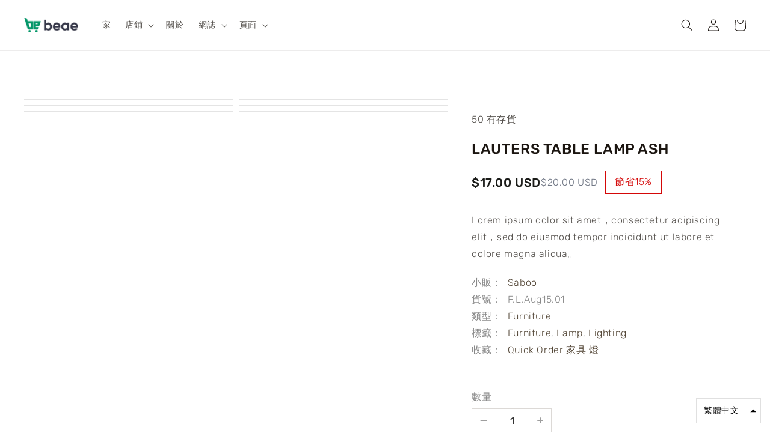

--- FILE ---
content_type: text/html; charset=utf-8
request_url: https://demo.beae.com/zh/products/copy-of-tornviken-kitchen-island-off
body_size: 53060
content:
<!doctype html>
<html class="no-js" lang="zh-TW">
  <head>
<script>
window.KiwiSizing = window.KiwiSizing === undefined ? {} : window.KiwiSizing;
KiwiSizing.shop = "beae-store.myshopify.com";


KiwiSizing.data = {
  collections: "290702164127,288589316255,288591380639",
  tags: "Furniture,Lamp,Lighting",
  product: "7481964069023",
  vendor: "Saboo",
  type: "Furniture",
  title: "Lauters table lamp ash",
  images: ["\/\/demo.beae.com\/cdn\/shop\/products\/2.7lauters-table-lamp-ash-white.jpg?v=1660547736","\/\/demo.beae.com\/cdn\/shop\/products\/2.7lauters-table-lamp-ash-white2.jpg?v=1660547737","\/\/demo.beae.com\/cdn\/shop\/products\/2.7lauters-table-lamp-ash-white3.jpg?v=1660547736","\/\/demo.beae.com\/cdn\/shop\/products\/2.7lauters-table-lamp-ash-white4.jpg?v=1660547736","\/\/demo.beae.com\/cdn\/shop\/products\/2.7lauters-table-lamp-ash-white5.jpg?v=1660547737","\/\/demo.beae.com\/cdn\/shop\/products\/2.7lauters-table-lamp-ash-white6.jpg?v=1660547737"],
  options: [{"name":"Title","position":1,"values":["Default Title"]}],
  variants: [{"id":42480741744799,"title":"Default Title","option1":"Default Title","option2":null,"option3":null,"sku":"F.L.Aug15.01","requires_shipping":true,"taxable":true,"featured_image":null,"available":true,"name":"Lauters table lamp ash","public_title":null,"options":["Default Title"],"price":1700,"weight":227,"compare_at_price":2000,"inventory_management":"shopify","barcode":"F.L.A.01","requires_selling_plan":false,"selling_plan_allocations":[]}],
};

</script>
   <!-- Added by AVADA Upsells -->
   <script>
window.AVADA_UPSELL = window.AVADA_UPSELL || {};
window.AVADA_UPSELL.shopId = 'Aos9NqIeO2e9ygPmxr3O';
window.AVADA_UPSELL.status = true;
window.AVADA_UPSELL={"offer":[{"id":"eMeS4TQi93KJ3Iev7i3o","shopId":"Aos9NqIeO2e9ygPmxr3O","selectPage":"product_page","offerProduct":[{"offerId":"gzn2VBBqZXnwqKBt8P7N","index":0,"discount":"10","options":[{"name":"Title","values":["Default Title"],"position":1,"id":9615225782431,"product_id":7489933181087}],"shopId":"Aos9NqIeO2e9ygPmxr3O","image":{"src":"https:\/\/cdn.shopify.com\/s\/files\/1\/0619\/1713\/5007\/products\/merete-curtains-1-pair-gray-light-gray.jpg?v=1660963325"},"handle":"copy-of-sanela-room-darkening-curtains","funnelId":"eMeS4TQi93KJ3Iev7i3o","createdAt":"2022-11-11T02:00:04.917Z","offerText":"Exclusive deal unlocked","images":[{"admin_graphql_api_id":"gid:\/\/shopify\/ProductImage\/33588552597663","alt":null,"updated_at":"2022-08-20T09:42:05+07:00","width":1100,"height":1100,"created_at":"2022-08-20T09:42:05+07:00","src":"https:\/\/cdn.shopify.com\/s\/files\/1\/0619\/1713\/5007\/products\/merete-curtains-1-pair-gray-light-gray.jpg?v=1660963325","product_id":7489933181087,"variant_ids":[],"id":33588552597663,"position":1},{"width":1100,"updated_at":"2022-08-20T09:42:05+07:00","created_at":"2022-08-20T09:42:04+07:00","alt":null,"variant_ids":[],"product_id":7489933181087,"height":1100,"admin_graphql_api_id":"gid:\/\/shopify\/ProductImage\/33588552532127","position":2,"id":33588552532127,"src":"https:\/\/cdn.shopify.com\/s\/files\/1\/0619\/1713\/5007\/products\/merete-curtains-1-pair-gray-light-gray2.jpg?v=1660963325"},{"height":1100,"id":33588552564895,"variant_ids":[],"width":1100,"admin_graphql_api_id":"gid:\/\/shopify\/ProductImage\/33588552564895","product_id":7489933181087,"position":3,"updated_at":"2022-08-20T09:42:05+07:00","src":"https:\/\/cdn.shopify.com\/s\/files\/1\/0619\/1713\/5007\/products\/merete-curtains-1-pair-gray-light-gray3.jpg?v=1660963325","alt":null,"created_at":"2022-08-20T09:42:05+07:00"},{"src":"https:\/\/cdn.shopify.com\/s\/files\/1\/0619\/1713\/5007\/products\/merete-curtains-1-pair-gray-light-gray4.jpg?v=1660963325","created_at":"2022-08-20T09:42:04+07:00","product_id":7489933181087,"alt":null,"admin_graphql_api_id":"gid:\/\/shopify\/ProductImage\/33588552499359","width":1100,"position":4,"updated_at":"2022-08-20T09:42:05+07:00","id":33588552499359,"variant_ids":[],"height":1100}],"title":"Merete curtains 1 pair","id":7489933181087,"discountType":"percentage","variants":[{"price":"20.00","option1":"Default Title","src":"https:\/\/cdn.shopify.com\/s\/files\/1\/0619\/1713\/5007\/products\/merete-curtains-1-pair-gray-light-gray.jpg?v=1660963325","title":"Default Title","id":42497685913759,"option3":null,"option2":null,"inventory_quantity":10}]}],"upsell":"variant","totalRevenue":0,"specificCollections":[],"specificProducts":[],"offer":"Product Page","choose":"all_products","status":false,"type":"cross_sell","impression":0,"updatedAt":"2022-11-11T02:00:05.101Z","selectCollection":"none","createdAt":"2022-11-11T02:00:04.538Z"}],"setting":{"discountPriceColor":"#332FD0","countDown":true,"shopId":"Aos9NqIeO2e9ygPmxr3O","queryPopupCart":"a[href='\/cart']","query":"button[name='checkout']","textColor":"#000000","seconds":"5","theme":"avada-up-sell","createdAt":"2022-11-11T01:59:35.383Z","action":"click","actionTextColor":"#FFFFFF","actionColor":"#332FD0","countdownText":"OFFER WILL EXPIRE IN","actionPopupCart":"click","bgColor":"#FFFFFF","originalPriceColor":"#5F605D","minutes":"5","id":"3FYbGQ7jNS6os5OXV9mc"}}
window.AVADA_UPSELL.product = {
  id: 7481964069023,
  variants: [{"id":42480741744799,"title":"Default Title","option1":"Default Title","option2":null,"option3":null,"sku":"F.L.Aug15.01","requires_shipping":true,"taxable":true,"featured_image":null,"available":true,"name":"Lauters table lamp ash","public_title":null,"options":["Default Title"],"price":1700,"weight":227,"compare_at_price":2000,"inventory_management":"shopify","barcode":"F.L.A.01","requires_selling_plan":false,"selling_plan_allocations":[]}],
  selectedVariant: null,
  collections: ["Quick Order","家具","燈"],
  collectionId: [290702164127,288589316255,288591380639],
};
window.AVADA_UPSELL.cart = {cartItems: []};
window.AVADA_UPSELL.customer = {
  id: null,
  email: null,
  first_name: null,
  last_name: null,
};
 </script>
   <!-- /Added by AVADA Upsells -->
 


<!-- Preorder Panda Pixel start-->
<script src='https://pre.bossapps.co/js/script?shop=beae-store.myshopify.com'></script>
<!-- Preorder Panda Pixel ended-->

  <!-- Added by AVADA Joy -->
  <script>
  window.AVADA_JOY = window.AVADA_JOY || {};
  window.AVADA_JOY.shopId = 'TM3hQwULaiSYFYyIjsaQ';
  window.AVADA_JOY.status = true;
  window.AVADA_JOY.account_enabled = true;
  window.AVADA_JOY.login_url = "https:\/\/shopify.com\/61917135007\/account?locale=zh-TW\u0026region_country=US";
  window.AVADA_JOY.register_url = "https:\/\/shopify.com\/61917135007\/account?locale=zh-TW";
  window.AVADA_JOY.customer = {
    id: null,
    email: null,
    first_name: null,
    last_name: null,
    point: null
  };
</script>
  <!-- /Added by AVADA Joy -->

	<!-- Added by AVADA SEO Suite -->
	


	<!-- /Added by AVADA SEO Suite -->



    
        <link rel="preload" href="//demo.beae.com/cdn/shop/products/2.7lauters-table-lamp-ash-white.jpg?v=1660547736">
    
        <link rel="preload" href="//demo.beae.com/cdn/shop/products/2.7lauters-table-lamp-ash-white2.jpg?v=1660547737">
    
        <link rel="preload" href="//demo.beae.com/cdn/shop/products/2.7lauters-table-lamp-ash-white3.jpg?v=1660547736">
    
        <link rel="preload" href="//demo.beae.com/cdn/shop/products/2.7lauters-table-lamp-ash-white4.jpg?v=1660547736">
    
        <link rel="preload" href="//demo.beae.com/cdn/shop/products/2.7lauters-table-lamp-ash-white5.jpg?v=1660547737">
    
        <link rel="preload" href="//demo.beae.com/cdn/shop/products/2.7lauters-table-lamp-ash-white6.jpg?v=1660547737">
    


<link rel="preconnect" href="https://cdn.beae.com" crossorigin />
<link rel="dns-prefetch" href="https://cdn.beae.com" />
    <!--BEAE-EMBED-->
    <link href="[data-uri]" rel="stylesheet" id="beae-global-css"/>
    <!--/BEAE-EMBED-->



      <style id="beae-custom-css">
        
      </style>
	

    <script id="beae-custom-js" async="async"> 
        
    </script><style type="text/css" class="beae-theme-helper">
 .beae-cart-popup {
    display: grid;
    position: fixed;
    inset: 0;
    z-index: 9999999;
    align-content: center;
    padding: 5px;
    justify-content: center;
    align-items: center;
    justify-items: center;
}

.beae-cart-popup::before {content: ' ';position: absolute;background: #e5e5e5b3;inset: 0;}
 .beae-ajax-loading{
 	cursor:not-allowed;
   pointer-events: none;
   opacity: 0.6;
  }


  #beae-toast {
  visibility: hidden;
  max-width: 50px;
  min-height: 50px;
  margin: auto;
  background-color: #333;
  color: #fff;
  text-align: center;
  border-radius: 2px;
  position: fixed;
  z-index: 999999;
  left: 0;
  right: 0;
  bottom: 30px;
  font-size: 17px;
  display: grid;
  grid-template-columns: 50px auto;
  align-items: center;
  justify-content: start;
  align-content: center;
  justify-items: start;
}
#beae-toast.beae-toast-show {
  visibility: visible;
  -webkit-animation: beaeFadein 0.5s, beaeExpand 0.5s 0.5s, beaeStay 3s 1s, beaeShrink 0.5s 2s, beaeFadeout 0.5s 2.5s;
  animation: beaeFadein 0.5s, beaeExpand 0.5s 0.5s, beaeStay 3s 1s, beaeShrink 0.5s 4s, beaeFadeout 0.5s 4.5s;
}
#beae-toast #beae-toast-icon {
  width: 50px;
  height: 100%;
  /* float: left; */
  /* padding-top: 16px; */
  /* padding-bottom: 16px; */
  box-sizing: border-box;
  background-color: #111;
  color: #fff;
  padding: 5px;
}
#beae-toast .beae-toast-icon-svg {
  width: 100%;
  height: 100%;
  display: block;
  position: relative;
  vertical-align: middle;
  margin: auto;
  text-align: center;
  /* padding: 5px; */
}
#beae-toast #beae-toast-desc {
  color: #fff;
  padding: 16px;
  overflow: hidden;
  white-space: nowrap;
}

@-webkit-keyframes beaeFadein {
  from {
    bottom: 0;
    opacity: 0;
  }
  to {
    bottom: 30px;
    opacity: 1;
  }
}
@keyframes fadein {
  from {
    bottom: 0;
    opacity: 0;
  }
  to {
    bottom: 30px;
    opacity: 1;
  }
}
@-webkit-keyframes beaeExpand {
  from {
    min-width: 50px;
  }
  to {
    min-width: var(--beae-max-width);
  }
}
@keyframes beaeExpand {
  from {
    min-width: 50px;
  }
  to {
    min-width: var(--beae-max-width);
  }
}
@-webkit-keyframes beaeStay {
  from {
    min-width: var(--beae-max-width);
  }
  to {
    min-width: var(--beae-max-width);
  }
}
@keyframes beaeStay {
  from {
    min-width: var(--beae-max-width);
  }
  to {
    min-width: var(--beae-max-width);
  }
}
@-webkit-keyframes beaeShrink {
  from {
    min-width: var(--beae-max-width);
  }
  to {
    min-width: 50px;
  }
}
@keyframes beaeShrink {
  from {
    min-width: var(--beae-max-width);
  }
  to {
    min-width: 50px;
  }
}
@-webkit-keyframes beaeFadeout {
  from {
    bottom: 30px;
    opacity: 1;
  }
  to {
    bottom: 60px;
    opacity: 0;
  }
}
@keyframes beaeFadeout {
  from {
    bottom: 30px;
    opacity: 1;
  }
  to {
    bottom: 60px;
    opacity: 0;
  }
}
</style>

<script type="text/javascript" id="beae-theme-helpers" async="async">
    window.BEAE = window.BEAE || {};
    (function(){this.configs = {"custom_code":{"enable_jquery":true,"custom_css":"","custom_js":""},"quickview":null,"ajax_cart":null,"instagram":"IGQVJVWXg0RmdNOUJVRnE0dWx6ZAmQwQkxmMjJ5aElrTjRWTEl5X3Rnck5ucWhtMG1CU1FrcGlTTURLWGV4VlRSQkhhVFZAKQUJldFpGZAVoydHpVSnBPcUZAlQWI3WHBLVlI5ejBQT29R"};
              this.configs.ajax_cart =  {};
          
      
      	this.customer = false;
      
        this.routes = {
            domain: 'https://demo.beae.com',
            root_url: '/zh',
            collections_url: '/zh/collections',
            all_products_collection_url: '/zh/collections/all',
            cart_url:'/zh/cart',
            cart_add_url:'/zh/cart/add',
            cart_change_url:'/zh/cart/change',
            cart_clear_url: '/zh/cart/clear',
            cart_update_url: '/zh/cart/update',
            product_recommendations_url: '/zh/recommendations/products'
        };
        this.queryParams = {};
        if (window.location.search.length) {
            new URLSearchParams(window.location.search).forEach((value,key)=>{
                this.queryParams[key] = value;
            })
        }
        this.money_format  = "${{amount}}",
        this.money_with_currency_format = "${{amount}} USD",
        this.formatMoney = function(t, e) {
            function n(t, e) {
                return void 0 === t ? e : t
            }
            function o(t, e, o, i) {
                if (e = n(e, 2),
                o = n(o, ","),
                i = n(i, "."),
                isNaN(t) || null == t)
                    return 0;
                var r = (t = (t / 100).toFixed(e)).split(".");
                return r[0].replace(/(\d)(?=(\d\d\d)+(?!\d))/g, "$1" + o) + (r[1] ? i + r[1] : "")
            }
            "string" == typeof t && (t = t.replace(".", ""));
            var i = ""
            , r = /\{\{\s*(\w+)\s*\}\}/
            , a = e || (true ? this.money_with_currency_format : this.money_format);
            switch (a.match(r)[1]) {
            case "amount":
                i = o(t, 2);
                break;
            case "amount_no_decimals":
                i = o(t, 0);
                break;
            case "amount_with_comma_separator":
                i = o(t, 2, ".", ",");
                break;
            case "amount_with_space_separator":
                i = o(t, 2, " ", ",");
                break;
            case "amount_with_period_and_space_separator":
                i = o(t, 2, " ", ".");
                break;
            case "amount_no_decimals_with_comma_separator":
                i = o(t, 0, ".", ",");
                break;
            case "amount_no_decimals_with_space_separator":
                i = o(t, 0, " ");
                break;
            case "amount_with_apostrophe_separator":
                i = o(t, 2, "'", ".")
            }
            return a.replace(r, i)
        }
        this.resizeImage = function(t, r) {
            try {
				if (t.indexOf('cdn.shopify.com') === -1)
					return t;
                if (!r || "original" == r ||  "full" == r || "master" == r)
                    return t;
                var o = t.match(/\.(jpg|jpeg|gif|png|bmp|bitmap|tiff|tif)((\#[0-9a-z\-]+)?(\?v=.*)?)?$/igm);
		        if (null == o)
		            return null;
		        var i = t.split(o[0])
		          , x = o[0];
		        return i[0] + "_" + r + x;
            } catch (o) {
                return t
            }
        },
        this.getProduct = function(handle){
          if(!handle)
          {
            return false;
          }
          let endpoint = (this.routes.root_url  === '/' ? '' : this.routes.root_url ) + '/products/' + handle + '.js'
          if(window.BEAE_LIVE)
          {
          	endpoint = '/shop/builder/ajax/beae-proxy/products/' + handle;
          }
          return  window.fetch(endpoint,{
            headers: {
              'Content-Type' : 'application/json'
            }
          })
          .then(res=> res.json());
          
        }
    }).bind(window.BEAE)();
</script>
    

         
<script type="text/javascript" src="https://cdn.beae.com/vendors/js-v2/jquery.min.js" defer></script>
<meta charset="utf-8">
    <meta http-equiv="X-UA-Compatible" content="IE=edge">
    <meta name="viewport" content="width=device-width,initial-scale=1">
    <meta name="theme-color" content="">
    <link rel="canonical" href="https://demo.beae.com/zh/products/copy-of-tornviken-kitchen-island-off">
    <link rel="preconnect" href="https://cdn.shopify.com" crossorigin><link rel="icon" type="image/png" href="//demo.beae.com/cdn/shop/files/app_1.png?crop=center&height=32&v=1660797812&width=32"><link rel="preconnect" href="https://fonts.shopifycdn.com" crossorigin><title>
      Lauters table lamp ash
 &ndash; Beae - Best Shopify Page Builder</title>

<!-- Avada Boost Sales Script -->

      


          
          
          
          
          
          
          
          
          
          <script>
            const AVADA_ENHANCEMENTS = {};
            AVADA_ENHANCEMENTS.contentProtection = false;
            AVADA_ENHANCEMENTS.hideCheckoutButon = false;
            AVADA_ENHANCEMENTS.cartSticky = false;
            AVADA_ENHANCEMENTS.multiplePixelStatus = false;
            AVADA_ENHANCEMENTS.inactiveStatus = false;
            AVADA_ENHANCEMENTS.cartButtonAnimationStatus = false;
            AVADA_ENHANCEMENTS.whatsappStatus = false;
            AVADA_ENHANCEMENTS.messengerStatus = false;
            AVADA_ENHANCEMENTS.livechatStatus = false;
          </script>






















      <script>
        const AVADA_CDT = {};
        AVADA_CDT.template = "product";
        AVADA_CDT.collections = [];
        
          AVADA_CDT.collections.push("290702164127");
        
          AVADA_CDT.collections.push("288589316255");
        
          AVADA_CDT.collections.push("288591380639");
        

        const AVADA_INVQTY = {};
        
          AVADA_INVQTY[42480741744799] = 50;
        

        AVADA_CDT.cartitem = 0;
        AVADA_CDT.moneyformat = `\${{amount}}`;
        AVADA_CDT.cartTotalPrice = 0;
        
        AVADA_CDT.selected_variant_id = 42480741744799;
        AVADA_CDT.product = {"id": 7481964069023,"title": "Lauters table lamp ash","handle": "copy-of-tornviken-kitchen-island-off","vendor": "Saboo",
            "type": "Furniture","tags": ["Furniture","Lamp","Lighting"],"price": 1700,"price_min": 1700,"price_max": 1700,
            "available": true,"price_varies": false,"compare_at_price": 2000,
            "compare_at_price_min": 2000,"compare_at_price_max": 2000,
            "compare_at_price_varies": false,"variants": [{"id":42480741744799,"title":"Default Title","option1":"Default Title","option2":null,"option3":null,"sku":"F.L.Aug15.01","requires_shipping":true,"taxable":true,"featured_image":null,"available":true,"name":"Lauters table lamp ash","public_title":null,"options":["Default Title"],"price":1700,"weight":227,"compare_at_price":2000,"inventory_management":"shopify","barcode":"F.L.A.01","requires_selling_plan":false,"selling_plan_allocations":[]}],"featured_image": "\/\/demo.beae.com\/cdn\/shop\/products\/2.7lauters-table-lamp-ash-white.jpg?v=1660547736","images": ["\/\/demo.beae.com\/cdn\/shop\/products\/2.7lauters-table-lamp-ash-white.jpg?v=1660547736","\/\/demo.beae.com\/cdn\/shop\/products\/2.7lauters-table-lamp-ash-white2.jpg?v=1660547737","\/\/demo.beae.com\/cdn\/shop\/products\/2.7lauters-table-lamp-ash-white3.jpg?v=1660547736","\/\/demo.beae.com\/cdn\/shop\/products\/2.7lauters-table-lamp-ash-white4.jpg?v=1660547736","\/\/demo.beae.com\/cdn\/shop\/products\/2.7lauters-table-lamp-ash-white5.jpg?v=1660547737","\/\/demo.beae.com\/cdn\/shop\/products\/2.7lauters-table-lamp-ash-white6.jpg?v=1660547737"]
            };
        

        window.AVADA_BADGES = window.AVADA_BADGES || {};
        window.AVADA_BADGES = [{"badgeBorderRadius":3,"status":true,"badgePageType":"product","homePagePosition":"","name":"Product Pages","inlinePosition":"after","badgeWidth":"full-width","font":"default","headingColor":"#232323","shopId":"4lvXjCj9GGpMmvPzlnlL","textAlign":"avada-align-center","showHeaderText":true,"collectionPagePosition":"","cartPosition":"","badgeSize":"small","headerText":"Secure Checkout With","collectionPageInlinePosition":"after","badgeStyle":"color","badgeEffect":"","badgeBorderColor":"#e1e1e1","priority":"0","badgeList":["https:\/\/cdn1.avada.io\/boost-sales\/visa.svg","https:\/\/cdn1.avada.io\/boost-sales\/mastercard.svg","https:\/\/cdn1.avada.io\/boost-sales\/americanexpress.svg","https:\/\/cdn1.avada.io\/boost-sales\/discover.svg","https:\/\/cdn1.avada.io\/boost-sales\/paypal.svg","https:\/\/cdn1.avada.io\/boost-sales\/applepay.svg","https:\/\/cdn1.avada.io\/boost-sales\/googlepay.svg"],"headingSize":16,"shopDomain":"beae-store.myshopify.com","customWidthSize":450,"removeBranding":false,"badgesSmartSelector":false,"badgeCustomSize":70,"position":"","cartInlinePosition":"after","description":"Increase a sense of urgency and boost conversation rate on each product page. ","createdAt":"2022-09-07T10:02:43.949Z","showBadgeBorder":false,"showBadges":true,"homePageInlinePosition":"after","id":"GsrI58AeLfjPuz5FbMnW"},{"name":"Footer","badgeEffect":"","homePageInlinePosition":"after","removeBranding":false,"showHeaderText":true,"headerText":"","collectionPageInlinePosition":"after","badgeCustomSize":40,"badgePageType":"footer","homePagePosition":"","showBadges":true,"badgeBorderColor":"#e1e1e1","description":"Win customers' trust from every pages by showing various trust badges at website's footer.","status":true,"priority":"0","badgeList":["https:\/\/cdn1.avada.io\/boost-sales\/visa.svg","https:\/\/cdn1.avada.io\/boost-sales\/mastercard.svg","https:\/\/cdn1.avada.io\/boost-sales\/americanexpress.svg","https:\/\/cdn1.avada.io\/boost-sales\/discover.svg","https:\/\/cdn1.avada.io\/boost-sales\/paypal.svg","https:\/\/cdn1.avada.io\/boost-sales\/applepay.svg","https:\/\/cdn1.avada.io\/boost-sales\/googlepay.svg"],"headingColor":"#232323","badgeBorderRadius":3,"font":"default","shopId":"4lvXjCj9GGpMmvPzlnlL","cartInlinePosition":"after","badgeWidth":"full-width","customWidthSize":450,"selectedPreset":"Payment 1","createdAt":"2022-09-07T10:02:43.746Z","collectionPagePosition":"","badgeSize":"custom","badgeStyle":"color","inlinePosition":"after","cartPosition":"","showBadgeBorder":false,"headingSize":16,"position":"","shopDomain":"beae-store.myshopify.com","badgesSmartSelector":false,"textAlign":"avada-align-center","id":"UXnXugobzMIKNQ9OKvi1"}];

        window.AVADA_GENERAL_SETTINGS = window.AVADA_GENERAL_SETTINGS || {};
        window.AVADA_GENERAL_SETTINGS = {"badgeHomeInlinePosition":"after","badgeCollectionInlinePosition":"after","badgeCollectionPosition":".footer__content-bottom","countdownCategoryInlinePosition":"after","countdownInlinePosition":"after","badgeHomePosition":".footer__content-bottom","badgeInlinePosition":"after","countdownHomeInlinePosition":"after","badgeCartInlinePosition":"after","themeDetected":"Dawn","countdownHomePosition":".price-item","badgeProductPosition":".product-form","badgeFooterInlinePosition":"replace","badgeFooterPosition":".list.list-payment","badgeCartPosition":".cart__footer","countdownProductPosition":"form[action='\/cart\/add']","countdownCategoryPosition":".price-item"};

        window.AVADA_COUNDOWNS = window.AVADA_COUNDOWNS || {};
        window.AVADA_COUNDOWNS = [{},{},{"id":"VnMks4ieKgdb3VqPOb5w","stockType":"real_stock","numbHeight":60,"numbBorderRadius":0,"linkText":"Hurry! sale ends in","displayType":"ALL_PRODUCT","stockTextBefore":"Only {{stock_qty}} left in stock. Hurry up 🔥","status":true,"numbWidth":60,"countdownSmartSelector":false,"saleCustomSeconds":"59","manualDisplayPlacement":"after","saleCustomMinutes":"10","removeBranding":false,"useDefaultSize":true,"collectionPagePosition":"","showCountdownTimer":true,"inlinePosition":"after","categoryNumbHeight":30,"numbColor":"#122234","daysText":"Days","showInventoryCountdown":true,"priority":"0","headingSize":30,"saleCustomDays":"00","saleCustomHours":"00","timeUnits":"unit-dhms","collectionPageInlinePosition":"after","countdownTextBottom":"","hoursText":"Hours","stockTextSize":16,"name":"Product Pages","headingColor":"#0985C5","categoryNumberSize":14,"stockTextColor":"#122234","displayLayout":"square-countdown","numbBorderWidth":1,"shopDomain":"beae-store.myshopify.com","productIds":[],"minutesText":"Minutes","categoryUseDefaultSize":true,"numbBgColor":"#ffffff","shopId":"4lvXjCj9GGpMmvPzlnlL","conditions":{"type":"ALL","conditions":[{"value":"","operation":"CONTAINS","type":"TITLE"}]},"categoryTxtDateSize":8,"categoryNumbWidth":30,"secondsText":"Seconds","numbBorderColor":"#cccccc","txtDateSize":16,"countdownEndAction":"HIDE_COUNTDOWN","createdAt":"2022-09-07T10:02:43.755Z","txtDateColor":"#122234","position":"form[action='\/cart\/add']","productExcludeIds":[],"categoryTxtDatePos":"txt_outside_box","txtDatePos":"txt_outside_box","manualDisplayPosition":"form[action='\/cart\/add']","textAlign":"text-center","description":"Increase urgency and boost conversions for each product page.","saleDateType":"date-custom"}];

        window.AVADA_INACTIVE_TAB = window.AVADA_INACTIVE_TAB || {};
        window.AVADA_INACTIVE_TAB = null;

        window.AVADA_LIVECHAT = window.AVADA_LIVECHAT || {};
        window.AVADA_LIVECHAT = null;

        window.AVADA_STICKY_ATC = window.AVADA_STICKY_ATC || {};
        window.AVADA_STICKY_ATC = null;

        window.AVADA_ATC_ANIMATION = window.AVADA_ATC_ANIMATION || {};
        window.AVADA_ATC_ANIMATION = null;

        window.AVADA_SP = window.AVADA_SP || {};
        window.AVADA_SP = {"shop":"4lvXjCj9GGpMmvPzlnlL","configuration":{"position":"bottom-left","hide_time_ago":false,"smart_hide":false,"smart_hide_time":3,"smart_hide_unit":"days","truncate_product_name":true,"display_duration":5,"first_delay":10,"pops_interval":10,"max_pops_display":20,"show_mobile":true,"mobile_position":"bottom","animation":"fadeInUp","out_animation":"fadeOutDown","with_sound":false,"display_order":"order","only_product_viewing":false,"notice_continuously":false,"custom_css":"","replay":true,"included_urls":"","excluded_urls":"","excluded_product_type":"","countries_all":true,"countries":[],"allow_show":"all","hide_close":true,"close_time":1,"close_time_unit":"days","support_rtl":false},"notifications":{"zPJJhIn2xr28v3s7X5Xt":{"settings":{"heading_text":"{{first_name}} in {{city}}, {{country}}","heading_font_weight":500,"heading_font_size":12,"content_text":"Purchased {{product_name}}","content_font_weight":800,"content_font_size":13,"background_image":"","background_color":"#FFF","heading_color":"#111","text_color":"#142A47","time_color":"#234342","with_border":false,"border_color":"#333333","border_width":1,"border_radius":20,"image_border_radius":20,"heading_decoration":null,"hover_product_decoration":null,"hover_product_color":"#122234","with_box_shadow":true,"font":"Raleway","language_code":"en","with_static_map":false,"use_dynamic_names":false,"dynamic_names":"","use_flag":false,"popup_custom_link":"","popup_custom_image":"","display_type":"popup","use_counter":false,"counter_color":"#0b4697","counter_unit_color":"#0b4697","counter_unit_plural":"views","counter_unit_single":"view","truncate_product_name":false,"allow_show":"all","included_urls":"","excluded_urls":""},"type":"order","items":[],"source":"shopify\/order"}}};

        window.AVADA_BS_EMBED = window.AVADA_BS_EMBED || {};
        window.AVADA_BS_EMBED.isSupportThemeOS = true

        window.AVADA_BS_FSB = window.AVADA_BS_FSB || {};
        window.AVADA_BS_FSB = {
          bars: [],
          cart: 0,
          compatible: {
            langify: ''
          }
        };
      </script>
<!-- /Avada Boost Sales Script -->



    
      <meta name="description" content="You sit comfortably thanks to the generous size and the soft rounded shape of the seat and back support. The clear lacquered surface is easy to clean and maintain. You can push the chairs under the table or stack up to 5 chairs to save space when they are not in use. Hang the chair on the table to clear the floor space">
    

    

<meta property="og:site_name" content="Beae - Best Shopify Page Builder">
<meta property="og:url" content="https://demo.beae.com/zh/products/copy-of-tornviken-kitchen-island-off">
<meta property="og:title" content="Lauters table lamp ash">
<meta property="og:type" content="product">
<meta property="og:description" content="You sit comfortably thanks to the generous size and the soft rounded shape of the seat and back support. The clear lacquered surface is easy to clean and maintain. You can push the chairs under the table or stack up to 5 chairs to save space when they are not in use. Hang the chair on the table to clear the floor space"><meta property="og:image" content="http://demo.beae.com/cdn/shop/products/2.7lauters-table-lamp-ash-white.jpg?v=1660547736">
  <meta property="og:image:secure_url" content="https://demo.beae.com/cdn/shop/products/2.7lauters-table-lamp-ash-white.jpg?v=1660547736">
  <meta property="og:image:width" content="1200">
  <meta property="og:image:height" content="1200"><meta property="og:price:amount" content="17.00">
  <meta property="og:price:currency" content="USD"><meta name="twitter:site" content="@beaecom"><meta name="twitter:card" content="summary_large_image">
<meta name="twitter:title" content="Lauters table lamp ash">
<meta name="twitter:description" content="You sit comfortably thanks to the generous size and the soft rounded shape of the seat and back support. The clear lacquered surface is easy to clean and maintain. You can push the chairs under the table or stack up to 5 chairs to save space when they are not in use. Hang the chair on the table to clear the floor space">


    <script src="//demo.beae.com/cdn/shop/t/1/assets/global.js?v=24850326154503943211660288706" defer="defer"></script>
    <script>window.performance && window.performance.mark && window.performance.mark('shopify.content_for_header.start');</script><meta id="shopify-digital-wallet" name="shopify-digital-wallet" content="/61917135007/digital_wallets/dialog">
<meta name="shopify-checkout-api-token" content="9ae8098d4926ebd8dcab9fd24cc3d765">
<meta id="in-context-paypal-metadata" data-shop-id="61917135007" data-venmo-supported="true" data-environment="production" data-locale="en_US" data-paypal-v4="true" data-currency="USD">
<link rel="alternate" hreflang="x-default" href="https://demo.beae.com/products/copy-of-tornviken-kitchen-island-off">
<link rel="alternate" hreflang="en" href="https://demo.beae.com/products/copy-of-tornviken-kitchen-island-off">
<link rel="alternate" hreflang="de" href="https://demo.beae.com/de/products/copy-of-tornviken-kitchen-island-off">
<link rel="alternate" hreflang="zh-Hant" href="https://demo.beae.com/zh/products/copy-of-tornviken-kitchen-island-off">
<link rel="alternate" hreflang="zh-Hant-US" href="https://demo.beae.com/zh/products/copy-of-tornviken-kitchen-island-off">
<link rel="alternate" type="application/json+oembed" href="https://demo.beae.com/zh/products/copy-of-tornviken-kitchen-island-off.oembed">
<script async="async" src="/checkouts/internal/preloads.js?locale=zh-US"></script>
<script id="shopify-features" type="application/json">{"accessToken":"9ae8098d4926ebd8dcab9fd24cc3d765","betas":["rich-media-storefront-analytics"],"domain":"demo.beae.com","predictiveSearch":true,"shopId":61917135007,"locale":"zh-tw"}</script>
<script>var Shopify = Shopify || {};
Shopify.shop = "beae-store.myshopify.com";
Shopify.locale = "zh-TW";
Shopify.currency = {"active":"USD","rate":"1.0"};
Shopify.country = "US";
Shopify.theme = {"name":"Dawn","id":131069313183,"schema_name":"Dawn","schema_version":"6.0.2","theme_store_id":887,"role":"main"};
Shopify.theme.handle = "null";
Shopify.theme.style = {"id":null,"handle":null};
Shopify.cdnHost = "demo.beae.com/cdn";
Shopify.routes = Shopify.routes || {};
Shopify.routes.root = "/zh/";</script>
<script type="module">!function(o){(o.Shopify=o.Shopify||{}).modules=!0}(window);</script>
<script>!function(o){function n(){var o=[];function n(){o.push(Array.prototype.slice.apply(arguments))}return n.q=o,n}var t=o.Shopify=o.Shopify||{};t.loadFeatures=n(),t.autoloadFeatures=n()}(window);</script>
<script id="shop-js-analytics" type="application/json">{"pageType":"product"}</script>
<script defer="defer" async type="module" src="//demo.beae.com/cdn/shopifycloud/shop-js/modules/v2/client.init-shop-cart-sync_BTBdQnDM.zh-TW.esm.js"></script>
<script defer="defer" async type="module" src="//demo.beae.com/cdn/shopifycloud/shop-js/modules/v2/chunk.common_ChTwy-Sr.esm.js"></script>
<script type="module">
  await import("//demo.beae.com/cdn/shopifycloud/shop-js/modules/v2/client.init-shop-cart-sync_BTBdQnDM.zh-TW.esm.js");
await import("//demo.beae.com/cdn/shopifycloud/shop-js/modules/v2/chunk.common_ChTwy-Sr.esm.js");

  window.Shopify.SignInWithShop?.initShopCartSync?.({"fedCMEnabled":true,"windoidEnabled":true});

</script>
<script>(function() {
  var isLoaded = false;
  function asyncLoad() {
    if (isLoaded) return;
    isLoaded = true;
    var urls = ["https:\/\/cdn.shopify.com\/s\/files\/1\/0619\/1713\/5007\/t\/1\/assets\/pop_61917135007.js?v=1662447655\u0026shop=beae-store.myshopify.com","https:\/\/cdn.one.store\/javascript\/dist\/1.0\/jcr-widget.js?account_id=shopify:beae-store.myshopify.com\u0026shop=beae-store.myshopify.com","https:\/\/app.kiwisizing.com\/web\/js\/dist\/kiwiSizing\/plugin\/SizingPlugin.prod.js?v=330\u0026shop=beae-store.myshopify.com"];
    for (var i = 0; i < urls.length; i++) {
      var s = document.createElement('script');
      s.type = 'text/javascript';
      s.async = true;
      s.src = urls[i];
      var x = document.getElementsByTagName('script')[0];
      x.parentNode.insertBefore(s, x);
    }
  };
  if(window.attachEvent) {
    window.attachEvent('onload', asyncLoad);
  } else {
    window.addEventListener('load', asyncLoad, false);
  }
})();</script>
<script id="__st">var __st={"a":61917135007,"offset":25200,"reqid":"8cc9525e-8dea-40f7-9b10-ab9fff62f390-1768909792","pageurl":"demo.beae.com\/zh\/products\/copy-of-tornviken-kitchen-island-off","u":"498b307d1b80","p":"product","rtyp":"product","rid":7481964069023};</script>
<script>window.ShopifyPaypalV4VisibilityTracking = true;</script>
<script id="captcha-bootstrap">!function(){'use strict';const t='contact',e='account',n='new_comment',o=[[t,t],['blogs',n],['comments',n],[t,'customer']],c=[[e,'customer_login'],[e,'guest_login'],[e,'recover_customer_password'],[e,'create_customer']],r=t=>t.map((([t,e])=>`form[action*='/${t}']:not([data-nocaptcha='true']) input[name='form_type'][value='${e}']`)).join(','),a=t=>()=>t?[...document.querySelectorAll(t)].map((t=>t.form)):[];function s(){const t=[...o],e=r(t);return a(e)}const i='password',u='form_key',d=['recaptcha-v3-token','g-recaptcha-response','h-captcha-response',i],f=()=>{try{return window.sessionStorage}catch{return}},m='__shopify_v',_=t=>t.elements[u];function p(t,e,n=!1){try{const o=window.sessionStorage,c=JSON.parse(o.getItem(e)),{data:r}=function(t){const{data:e,action:n}=t;return t[m]||n?{data:e,action:n}:{data:t,action:n}}(c);for(const[e,n]of Object.entries(r))t.elements[e]&&(t.elements[e].value=n);n&&o.removeItem(e)}catch(o){console.error('form repopulation failed',{error:o})}}const l='form_type',E='cptcha';function T(t){t.dataset[E]=!0}const w=window,h=w.document,L='Shopify',v='ce_forms',y='captcha';let A=!1;((t,e)=>{const n=(g='f06e6c50-85a8-45c8-87d0-21a2b65856fe',I='https://cdn.shopify.com/shopifycloud/storefront-forms-hcaptcha/ce_storefront_forms_captcha_hcaptcha.v1.5.2.iife.js',D={infoText:'已受到 hCaptcha 保護',privacyText:'隱私',termsText:'條款'},(t,e,n)=>{const o=w[L][v],c=o.bindForm;if(c)return c(t,g,e,D).then(n);var r;o.q.push([[t,g,e,D],n]),r=I,A||(h.body.append(Object.assign(h.createElement('script'),{id:'captcha-provider',async:!0,src:r})),A=!0)});var g,I,D;w[L]=w[L]||{},w[L][v]=w[L][v]||{},w[L][v].q=[],w[L][y]=w[L][y]||{},w[L][y].protect=function(t,e){n(t,void 0,e),T(t)},Object.freeze(w[L][y]),function(t,e,n,w,h,L){const[v,y,A,g]=function(t,e,n){const i=e?o:[],u=t?c:[],d=[...i,...u],f=r(d),m=r(i),_=r(d.filter((([t,e])=>n.includes(e))));return[a(f),a(m),a(_),s()]}(w,h,L),I=t=>{const e=t.target;return e instanceof HTMLFormElement?e:e&&e.form},D=t=>v().includes(t);t.addEventListener('submit',(t=>{const e=I(t);if(!e)return;const n=D(e)&&!e.dataset.hcaptchaBound&&!e.dataset.recaptchaBound,o=_(e),c=g().includes(e)&&(!o||!o.value);(n||c)&&t.preventDefault(),c&&!n&&(function(t){try{if(!f())return;!function(t){const e=f();if(!e)return;const n=_(t);if(!n)return;const o=n.value;o&&e.removeItem(o)}(t);const e=Array.from(Array(32),(()=>Math.random().toString(36)[2])).join('');!function(t,e){_(t)||t.append(Object.assign(document.createElement('input'),{type:'hidden',name:u})),t.elements[u].value=e}(t,e),function(t,e){const n=f();if(!n)return;const o=[...t.querySelectorAll(`input[type='${i}']`)].map((({name:t})=>t)),c=[...d,...o],r={};for(const[a,s]of new FormData(t).entries())c.includes(a)||(r[a]=s);n.setItem(e,JSON.stringify({[m]:1,action:t.action,data:r}))}(t,e)}catch(e){console.error('failed to persist form',e)}}(e),e.submit())}));const S=(t,e)=>{t&&!t.dataset[E]&&(n(t,e.some((e=>e===t))),T(t))};for(const o of['focusin','change'])t.addEventListener(o,(t=>{const e=I(t);D(e)&&S(e,y())}));const B=e.get('form_key'),M=e.get(l),P=B&&M;t.addEventListener('DOMContentLoaded',(()=>{const t=y();if(P)for(const e of t)e.elements[l].value===M&&p(e,B);[...new Set([...A(),...v().filter((t=>'true'===t.dataset.shopifyCaptcha))])].forEach((e=>S(e,t)))}))}(h,new URLSearchParams(w.location.search),n,t,e,['guest_login'])})(!0,!0)}();</script>
<script integrity="sha256-4kQ18oKyAcykRKYeNunJcIwy7WH5gtpwJnB7kiuLZ1E=" data-source-attribution="shopify.loadfeatures" defer="defer" src="//demo.beae.com/cdn/shopifycloud/storefront/assets/storefront/load_feature-a0a9edcb.js" crossorigin="anonymous"></script>
<script data-source-attribution="shopify.dynamic_checkout.dynamic.init">var Shopify=Shopify||{};Shopify.PaymentButton=Shopify.PaymentButton||{isStorefrontPortableWallets:!0,init:function(){window.Shopify.PaymentButton.init=function(){};var t=document.createElement("script");t.src="https://demo.beae.com/cdn/shopifycloud/portable-wallets/latest/portable-wallets.zh-tw.js",t.type="module",document.head.appendChild(t)}};
</script>
<script data-source-attribution="shopify.dynamic_checkout.buyer_consent">
  function portableWalletsHideBuyerConsent(e){var t=document.getElementById("shopify-buyer-consent"),n=document.getElementById("shopify-subscription-policy-button");t&&n&&(t.classList.add("hidden"),t.setAttribute("aria-hidden","true"),n.removeEventListener("click",e))}function portableWalletsShowBuyerConsent(e){var t=document.getElementById("shopify-buyer-consent"),n=document.getElementById("shopify-subscription-policy-button");t&&n&&(t.classList.remove("hidden"),t.removeAttribute("aria-hidden"),n.addEventListener("click",e))}window.Shopify?.PaymentButton&&(window.Shopify.PaymentButton.hideBuyerConsent=portableWalletsHideBuyerConsent,window.Shopify.PaymentButton.showBuyerConsent=portableWalletsShowBuyerConsent);
</script>
<script>
  function portableWalletsCleanup(e){e&&e.src&&console.error("Failed to load portable wallets script "+e.src);var t=document.querySelectorAll("shopify-accelerated-checkout .shopify-payment-button__skeleton, shopify-accelerated-checkout-cart .wallet-cart-button__skeleton"),e=document.getElementById("shopify-buyer-consent");for(let e=0;e<t.length;e++)t[e].remove();e&&e.remove()}function portableWalletsNotLoadedAsModule(e){e instanceof ErrorEvent&&"string"==typeof e.message&&e.message.includes("import.meta")&&"string"==typeof e.filename&&e.filename.includes("portable-wallets")&&(window.removeEventListener("error",portableWalletsNotLoadedAsModule),window.Shopify.PaymentButton.failedToLoad=e,"loading"===document.readyState?document.addEventListener("DOMContentLoaded",window.Shopify.PaymentButton.init):window.Shopify.PaymentButton.init())}window.addEventListener("error",portableWalletsNotLoadedAsModule);
</script>

<script type="module" src="https://demo.beae.com/cdn/shopifycloud/portable-wallets/latest/portable-wallets.zh-tw.js" onError="portableWalletsCleanup(this)" crossorigin="anonymous"></script>
<script nomodule>
  document.addEventListener("DOMContentLoaded", portableWalletsCleanup);
</script>

<link id="shopify-accelerated-checkout-styles" rel="stylesheet" media="screen" href="https://demo.beae.com/cdn/shopifycloud/portable-wallets/latest/accelerated-checkout-backwards-compat.css" crossorigin="anonymous">
<style id="shopify-accelerated-checkout-cart">
        #shopify-buyer-consent {
  margin-top: 1em;
  display: inline-block;
  width: 100%;
}

#shopify-buyer-consent.hidden {
  display: none;
}

#shopify-subscription-policy-button {
  background: none;
  border: none;
  padding: 0;
  text-decoration: underline;
  font-size: inherit;
  cursor: pointer;
}

#shopify-subscription-policy-button::before {
  box-shadow: none;
}

      </style>
<script id="sections-script" data-sections="header,footer" defer="defer" src="//demo.beae.com/cdn/shop/t/1/compiled_assets/scripts.js?v=1437"></script>
<script>window.performance && window.performance.mark && window.performance.mark('shopify.content_for_header.end');</script>


    <style data-shopify>
      @font-face {
  font-family: Rubik;
  font-weight: 300;
  font-style: normal;
  font-display: swap;
  src: url("//demo.beae.com/cdn/fonts/rubik/rubik_n3.28109fbcae8bc8da2127ed6af6c67e4379561eae.woff2") format("woff2"),
       url("//demo.beae.com/cdn/fonts/rubik/rubik_n3.942906c434ddf3af9a94498663613ee37f663688.woff") format("woff");
}

      @font-face {
  font-family: Rubik;
  font-weight: 700;
  font-style: normal;
  font-display: swap;
  src: url("//demo.beae.com/cdn/fonts/rubik/rubik_n7.9ddb1ff19ac4667369e1c444a6663062e115e651.woff2") format("woff2"),
       url("//demo.beae.com/cdn/fonts/rubik/rubik_n7.2f2815a4763d5118fdb49ad25ccceea3eafcae92.woff") format("woff");
}

      @font-face {
  font-family: Rubik;
  font-weight: 300;
  font-style: italic;
  font-display: swap;
  src: url("//demo.beae.com/cdn/fonts/rubik/rubik_i3.b05e6185d3b0db0348bd29e75970654320ebece5.woff2") format("woff2"),
       url("//demo.beae.com/cdn/fonts/rubik/rubik_i3.17e9c9c746422f896724a3d9c732ae33fc2e19fd.woff") format("woff");
}

      @font-face {
  font-family: Rubik;
  font-weight: 700;
  font-style: italic;
  font-display: swap;
  src: url("//demo.beae.com/cdn/fonts/rubik/rubik_i7.e37585fef76596b7b87ec84ca28db2ef5e3df433.woff2") format("woff2"),
       url("//demo.beae.com/cdn/fonts/rubik/rubik_i7.a18d51774424b841c335ca3a15ab66cba9fce8c1.woff") format("woff");
}

      @font-face {
  font-family: Rubik;
  font-weight: 500;
  font-style: normal;
  font-display: swap;
  src: url("//demo.beae.com/cdn/fonts/rubik/rubik_n5.46f1bf0063ef6b3840ba0b9b71e86033a15b4466.woff2") format("woff2"),
       url("//demo.beae.com/cdn/fonts/rubik/rubik_n5.c73c6e4dcc7dfb4852265eb6e0e59860278f8b84.woff") format("woff");
}


      :root {
        --font-body-family: Rubik, sans-serif;
        --font-body-style: normal;
        --font-body-weight: 300;
        --font-body-weight-bold: 600;

        --font-heading-family: Rubik, sans-serif;
        --font-heading-style: normal;
        --font-heading-weight: 500;

        --font-body-scale: 1.0;
        --font-heading-scale: 1.0;

        --color-base-text: 27, 21, 16;
        --color-shadow: 27, 21, 16;
        --color-base-background-1: 255, 255, 255;
        --color-base-background-2: 243, 243, 243;
        --color-base-solid-button-labels: 255, 255, 255;
        --color-base-outline-button-labels: 18, 18, 18;
        --color-base-accent-1: 27, 21, 16;
        --color-base-accent-2: 51, 79, 180;
        --payment-terms-background-color: #ffffff;

        --gradient-base-background-1: #ffffff;
        --gradient-base-background-2: #f3f3f3;
        --gradient-base-accent-1: #1b1510;
        --gradient-base-accent-2: #334fb4;

        --media-padding: px;
        --media-border-opacity: 0.05;
        --media-border-width: 1px;
        --media-radius: 0px;
        --media-shadow-opacity: 0.0;
        --media-shadow-horizontal-offset: 0px;
        --media-shadow-vertical-offset: 4px;
        --media-shadow-blur-radius: 5px;
        --media-shadow-visible: 0;

        --page-width: 120rem;
        --page-width-margin: 0rem;

        --card-image-padding: 0.0rem;
        --card-corner-radius: 0.0rem;
        --card-text-alignment: left;
        --card-border-width: 0.0rem;
        --card-border-opacity: 0.1;
        --card-shadow-opacity: 0.0;
        --card-shadow-visible: 0;
        --card-shadow-horizontal-offset: 0.0rem;
        --card-shadow-vertical-offset: 0.4rem;
        --card-shadow-blur-radius: 0.5rem;

        --badge-corner-radius: 4.0rem;

        --popup-border-width: 1px;
        --popup-border-opacity: 0.1;
        --popup-corner-radius: 0px;
        --popup-shadow-opacity: 0.0;
        --popup-shadow-horizontal-offset: 0px;
        --popup-shadow-vertical-offset: 4px;
        --popup-shadow-blur-radius: 5px;

        --drawer-border-width: 1px;
        --drawer-border-opacity: 0.1;
        --drawer-shadow-opacity: 0.0;
        --drawer-shadow-horizontal-offset: 0px;
        --drawer-shadow-vertical-offset: 4px;
        --drawer-shadow-blur-radius: 5px;

        --spacing-sections-desktop: 0px;
        --spacing-sections-mobile: 0px;

        --grid-desktop-vertical-spacing: 8px;
        --grid-desktop-horizontal-spacing: 8px;
        --grid-mobile-vertical-spacing: 4px;
        --grid-mobile-horizontal-spacing: 4px;

        --text-boxes-border-opacity: 0.1;
        --text-boxes-border-width: 0px;
        --text-boxes-radius: 0px;
        --text-boxes-shadow-opacity: 0.0;
        --text-boxes-shadow-visible: 0;
        --text-boxes-shadow-horizontal-offset: 0px;
        --text-boxes-shadow-vertical-offset: 4px;
        --text-boxes-shadow-blur-radius: 5px;

        --buttons-radius: 0px;
        --buttons-radius-outset: 0px;
        --buttons-border-width: 1px;
        --buttons-border-opacity: 1.0;
        --buttons-shadow-opacity: 0.0;
        --buttons-shadow-visible: 0;
        --buttons-shadow-horizontal-offset: 0px;
        --buttons-shadow-vertical-offset: 4px;
        --buttons-shadow-blur-radius: 5px;
        --buttons-border-offset: 0px;

        --inputs-radius: 0px;
        --inputs-border-width: 1px;
        --inputs-border-opacity: 0.55;
        --inputs-shadow-opacity: 0.0;
        --inputs-shadow-horizontal-offset: 0px;
        --inputs-margin-offset: 0px;
        --inputs-shadow-vertical-offset: 4px;
        --inputs-shadow-blur-radius: 5px;
        --inputs-radius-outset: 0px;

        --variant-pills-radius: 40px;
        --variant-pills-border-width: 1px;
        --variant-pills-border-opacity: 0.55;
        --variant-pills-shadow-opacity: 0.0;
        --variant-pills-shadow-horizontal-offset: 0px;
        --variant-pills-shadow-vertical-offset: 4px;
        --variant-pills-shadow-blur-radius: 5px;
      }

      *,
      *::before,
      *::after {
        box-sizing: inherit;
      }

      html {
        box-sizing: border-box;
        font-size: calc(var(--font-body-scale) * 62.5%);
        height: 100%;
      }

      body {
        display: grid;
        grid-template-rows: auto auto 1fr auto;
        grid-template-columns: 100%;
        min-height: 100%;
        margin: 0;
        font-size: 1.5rem;
        letter-spacing: 0.06rem;
        line-height: calc(1 + 0.8 / var(--font-body-scale));
        font-family: var(--font-body-family);
        font-style: var(--font-body-style);
        font-weight: var(--font-body-weight);
      }

      @media screen and (min-width: 750px) {
        body {
          font-size: 1.6rem;
        }
      }
    </style>

    <link href="//demo.beae.com/cdn/shop/t/1/assets/base.css?v=102996129922532363691660727811" rel="stylesheet" type="text/css" media="all" />
<link rel="preload" as="font" href="//demo.beae.com/cdn/fonts/rubik/rubik_n3.28109fbcae8bc8da2127ed6af6c67e4379561eae.woff2" type="font/woff2" crossorigin><link rel="preload" as="font" href="//demo.beae.com/cdn/fonts/rubik/rubik_n5.46f1bf0063ef6b3840ba0b9b71e86033a15b4466.woff2" type="font/woff2" crossorigin><link rel="stylesheet" href="//demo.beae.com/cdn/shop/t/1/assets/component-predictive-search.css?v=165644661289088488651660288701" media="print" onload="this.media='all'"><script>document.documentElement.className = document.documentElement.className.replace('no-js', 'js');
    if (Shopify.designMode) {
      document.documentElement.classList.add('shopify-design-mode');
    }
    </script>
  
	<script>var loox_global_hash = '1661495119648';</script><style>.loox-reviews-default { max-width: 1200px; margin: 0 auto; }.loox-rating .loox-icon { color:#e1e810; }</style>

<!-- "snippets/alireviews_core.liquid" was not rendered, the associated app was uninstalled --> 
 
    <!-- Upsell & Cross Sell - Selleasy by Logbase - Starts -->
      <script src='https://upsell-app.logbase.io/lb-upsell.js?shop=beae-store.myshopify.com' defer></script>
    <!-- Upsell & Cross Sell - Selleasy by Logbase - Ends -->
<!-- BEGIN app block: shopify://apps/judge-me-reviews/blocks/judgeme_core/61ccd3b1-a9f2-4160-9fe9-4fec8413e5d8 --><!-- Start of Judge.me Core -->






<link rel="dns-prefetch" href="https://cdnwidget.judge.me">
<link rel="dns-prefetch" href="https://cdn.judge.me">
<link rel="dns-prefetch" href="https://cdn1.judge.me">
<link rel="dns-prefetch" href="https://api.judge.me">

<script data-cfasync='false' class='jdgm-settings-script'>window.jdgmSettings={"pagination":5,"disable_web_reviews":false,"badge_no_review_text":"No reviews","badge_n_reviews_text":"{{ n }} review/reviews","hide_badge_preview_if_no_reviews":true,"badge_hide_text":false,"enforce_center_preview_badge":false,"widget_title":"Customer Reviews","widget_open_form_text":"Write a review","widget_close_form_text":"Cancel review","widget_refresh_page_text":"Refresh page","widget_summary_text":"Based on {{ number_of_reviews }} review/reviews","widget_no_review_text":"Be the first to write a review","widget_name_field_text":"Display name","widget_verified_name_field_text":"Verified Name (public)","widget_name_placeholder_text":"Display name","widget_required_field_error_text":"This field is required.","widget_email_field_text":"Email address","widget_verified_email_field_text":"Verified Email (private, can not be edited)","widget_email_placeholder_text":"Your email address","widget_email_field_error_text":"Please enter a valid email address.","widget_rating_field_text":"Rating","widget_review_title_field_text":"Review Title","widget_review_title_placeholder_text":"Give your review a title","widget_review_body_field_text":"Review content","widget_review_body_placeholder_text":"Start writing here...","widget_pictures_field_text":"Picture/Video (optional)","widget_submit_review_text":"Submit Review","widget_submit_verified_review_text":"Submit Verified Review","widget_submit_success_msg_with_auto_publish":"Thank you! Please refresh the page in a few moments to see your review. You can remove or edit your review by logging into \u003ca href='https://judge.me/login' target='_blank' rel='nofollow noopener'\u003eJudge.me\u003c/a\u003e","widget_submit_success_msg_no_auto_publish":"Thank you! Your review will be published as soon as it is approved by the shop admin. You can remove or edit your review by logging into \u003ca href='https://judge.me/login' target='_blank' rel='nofollow noopener'\u003eJudge.me\u003c/a\u003e","widget_show_default_reviews_out_of_total_text":"Showing {{ n_reviews_shown }} out of {{ n_reviews }} reviews.","widget_show_all_link_text":"Show all","widget_show_less_link_text":"Show less","widget_author_said_text":"{{ reviewer_name }} said:","widget_days_text":"{{ n }} days ago","widget_weeks_text":"{{ n }} week/weeks ago","widget_months_text":"{{ n }} month/months ago","widget_years_text":"{{ n }} year/years ago","widget_yesterday_text":"Yesterday","widget_today_text":"Today","widget_replied_text":"\u003e\u003e {{ shop_name }} replied:","widget_read_more_text":"Read more","widget_reviewer_name_as_initial":"","widget_rating_filter_color":"#fbcd0a","widget_rating_filter_see_all_text":"See all reviews","widget_sorting_most_recent_text":"Most Recent","widget_sorting_highest_rating_text":"Highest Rating","widget_sorting_lowest_rating_text":"Lowest Rating","widget_sorting_with_pictures_text":"Only Pictures","widget_sorting_most_helpful_text":"Most Helpful","widget_open_question_form_text":"Ask a question","widget_reviews_subtab_text":"Reviews","widget_questions_subtab_text":"Questions","widget_question_label_text":"Question","widget_answer_label_text":"Answer","widget_question_placeholder_text":"Write your question here","widget_submit_question_text":"Submit Question","widget_question_submit_success_text":"Thank you for your question! We will notify you once it gets answered.","verified_badge_text":"Verified","verified_badge_bg_color":"","verified_badge_text_color":"","verified_badge_placement":"left-of-reviewer-name","widget_review_max_height":"","widget_hide_border":false,"widget_social_share":false,"widget_thumb":false,"widget_review_location_show":false,"widget_location_format":"","all_reviews_include_out_of_store_products":true,"all_reviews_out_of_store_text":"(out of store)","all_reviews_pagination":100,"all_reviews_product_name_prefix_text":"about","enable_review_pictures":true,"enable_question_anwser":false,"widget_theme":"default","review_date_format":"mm/dd/yyyy","default_sort_method":"most-recent","widget_product_reviews_subtab_text":"Product Reviews","widget_shop_reviews_subtab_text":"Shop Reviews","widget_other_products_reviews_text":"Reviews for other products","widget_store_reviews_subtab_text":"Store reviews","widget_no_store_reviews_text":"This store hasn't received any reviews yet","widget_web_restriction_product_reviews_text":"This product hasn't received any reviews yet","widget_no_items_text":"No items found","widget_show_more_text":"Show more","widget_write_a_store_review_text":"Write a Store Review","widget_other_languages_heading":"Reviews in Other Languages","widget_translate_review_text":"Translate review to {{ language }}","widget_translating_review_text":"Translating...","widget_show_original_translation_text":"Show original ({{ language }})","widget_translate_review_failed_text":"Review couldn't be translated.","widget_translate_review_retry_text":"Retry","widget_translate_review_try_again_later_text":"Try again later","show_product_url_for_grouped_product":false,"widget_sorting_pictures_first_text":"Pictures First","show_pictures_on_all_rev_page_mobile":false,"show_pictures_on_all_rev_page_desktop":false,"floating_tab_hide_mobile_install_preference":false,"floating_tab_button_name":"★ Reviews","floating_tab_title":"Let customers speak for us","floating_tab_button_color":"","floating_tab_button_background_color":"","floating_tab_url":"","floating_tab_url_enabled":false,"floating_tab_tab_style":"text","all_reviews_text_badge_text":"Customers rate us {{ shop.metafields.judgeme.all_reviews_rating | round: 1 }}/5 based on {{ shop.metafields.judgeme.all_reviews_count }} reviews.","all_reviews_text_badge_text_branded_style":"{{ shop.metafields.judgeme.all_reviews_rating | round: 1 }} out of 5 stars based on {{ shop.metafields.judgeme.all_reviews_count }} reviews","is_all_reviews_text_badge_a_link":false,"show_stars_for_all_reviews_text_badge":false,"all_reviews_text_badge_url":"","all_reviews_text_style":"text","all_reviews_text_color_style":"judgeme_brand_color","all_reviews_text_color":"#108474","all_reviews_text_show_jm_brand":true,"featured_carousel_show_header":true,"featured_carousel_title":"Let customers speak for us","testimonials_carousel_title":"Customers are saying","videos_carousel_title":"Real customer stories","cards_carousel_title":"Customers are saying","featured_carousel_count_text":"from {{ n }} reviews","featured_carousel_add_link_to_all_reviews_page":false,"featured_carousel_url":"","featured_carousel_show_images":true,"featured_carousel_autoslide_interval":5,"featured_carousel_arrows_on_the_sides":false,"featured_carousel_height":250,"featured_carousel_width":80,"featured_carousel_image_size":0,"featured_carousel_image_height":250,"featured_carousel_arrow_color":"#eeeeee","verified_count_badge_style":"vintage","verified_count_badge_orientation":"horizontal","verified_count_badge_color_style":"judgeme_brand_color","verified_count_badge_color":"#108474","is_verified_count_badge_a_link":false,"verified_count_badge_url":"","verified_count_badge_show_jm_brand":true,"widget_rating_preset_default":5,"widget_first_sub_tab":"product-reviews","widget_show_histogram":true,"widget_histogram_use_custom_color":false,"widget_pagination_use_custom_color":false,"widget_star_use_custom_color":false,"widget_verified_badge_use_custom_color":false,"widget_write_review_use_custom_color":false,"picture_reminder_submit_button":"Upload Pictures","enable_review_videos":false,"mute_video_by_default":false,"widget_sorting_videos_first_text":"Videos First","widget_review_pending_text":"Pending","featured_carousel_items_for_large_screen":3,"social_share_options_order":"Facebook,Twitter","remove_microdata_snippet":true,"disable_json_ld":false,"enable_json_ld_products":false,"preview_badge_show_question_text":false,"preview_badge_no_question_text":"No questions","preview_badge_n_question_text":"{{ number_of_questions }} question/questions","qa_badge_show_icon":false,"qa_badge_position":"same-row","remove_judgeme_branding":false,"widget_add_search_bar":false,"widget_search_bar_placeholder":"Search","widget_sorting_verified_only_text":"Verified only","featured_carousel_theme":"default","featured_carousel_show_rating":true,"featured_carousel_show_title":true,"featured_carousel_show_body":true,"featured_carousel_show_date":false,"featured_carousel_show_reviewer":true,"featured_carousel_show_product":false,"featured_carousel_header_background_color":"#108474","featured_carousel_header_text_color":"#ffffff","featured_carousel_name_product_separator":"reviewed","featured_carousel_full_star_background":"#108474","featured_carousel_empty_star_background":"#dadada","featured_carousel_vertical_theme_background":"#f9fafb","featured_carousel_verified_badge_enable":false,"featured_carousel_verified_badge_color":"#108474","featured_carousel_border_style":"round","featured_carousel_review_line_length_limit":3,"featured_carousel_more_reviews_button_text":"Read more reviews","featured_carousel_view_product_button_text":"View product","all_reviews_page_load_reviews_on":"scroll","all_reviews_page_load_more_text":"Load More Reviews","disable_fb_tab_reviews":false,"enable_ajax_cdn_cache":false,"widget_public_name_text":"displayed publicly like","default_reviewer_name":"John Smith","default_reviewer_name_has_non_latin":true,"widget_reviewer_anonymous":"Anonymous","medals_widget_title":"Judge.me Review Medals","medals_widget_background_color":"#f9fafb","medals_widget_position":"footer_all_pages","medals_widget_border_color":"#f9fafb","medals_widget_verified_text_position":"left","medals_widget_use_monochromatic_version":false,"medals_widget_elements_color":"#108474","show_reviewer_avatar":true,"widget_invalid_yt_video_url_error_text":"Not a YouTube video URL","widget_max_length_field_error_text":"Please enter no more than {0} characters.","widget_show_country_flag":false,"widget_show_collected_via_shop_app":true,"widget_verified_by_shop_badge_style":"light","widget_verified_by_shop_text":"Verified by Shop","widget_show_photo_gallery":false,"widget_load_with_code_splitting":true,"widget_ugc_install_preference":false,"widget_ugc_title":"Made by us, Shared by you","widget_ugc_subtitle":"Tag us to see your picture featured in our page","widget_ugc_arrows_color":"#ffffff","widget_ugc_primary_button_text":"Buy Now","widget_ugc_primary_button_background_color":"#108474","widget_ugc_primary_button_text_color":"#ffffff","widget_ugc_primary_button_border_width":"0","widget_ugc_primary_button_border_style":"none","widget_ugc_primary_button_border_color":"#108474","widget_ugc_primary_button_border_radius":"25","widget_ugc_secondary_button_text":"Load More","widget_ugc_secondary_button_background_color":"#ffffff","widget_ugc_secondary_button_text_color":"#108474","widget_ugc_secondary_button_border_width":"2","widget_ugc_secondary_button_border_style":"solid","widget_ugc_secondary_button_border_color":"#108474","widget_ugc_secondary_button_border_radius":"25","widget_ugc_reviews_button_text":"View Reviews","widget_ugc_reviews_button_background_color":"#ffffff","widget_ugc_reviews_button_text_color":"#108474","widget_ugc_reviews_button_border_width":"2","widget_ugc_reviews_button_border_style":"solid","widget_ugc_reviews_button_border_color":"#108474","widget_ugc_reviews_button_border_radius":"25","widget_ugc_reviews_button_link_to":"judgeme-reviews-page","widget_ugc_show_post_date":true,"widget_ugc_max_width":"800","widget_rating_metafield_value_type":true,"widget_primary_color":"#108474","widget_enable_secondary_color":false,"widget_secondary_color":"#edf5f5","widget_summary_average_rating_text":"{{ average_rating }} out of 5","widget_media_grid_title":"Customer photos \u0026 videos","widget_media_grid_see_more_text":"See more","widget_round_style":false,"widget_show_product_medals":true,"widget_verified_by_judgeme_text":"Verified by Judge.me","widget_show_store_medals":true,"widget_verified_by_judgeme_text_in_store_medals":"Verified by Judge.me","widget_media_field_exceed_quantity_message":"Sorry, we can only accept {{ max_media }} for one review.","widget_media_field_exceed_limit_message":"{{ file_name }} is too large, please select a {{ media_type }} less than {{ size_limit }}MB.","widget_review_submitted_text":"Review Submitted!","widget_question_submitted_text":"Question Submitted!","widget_close_form_text_question":"Cancel","widget_write_your_answer_here_text":"Write your answer here","widget_enabled_branded_link":true,"widget_show_collected_by_judgeme":false,"widget_reviewer_name_color":"","widget_write_review_text_color":"","widget_write_review_bg_color":"","widget_collected_by_judgeme_text":"collected by Judge.me","widget_pagination_type":"standard","widget_load_more_text":"Load More","widget_load_more_color":"#108474","widget_full_review_text":"Full Review","widget_read_more_reviews_text":"Read More Reviews","widget_read_questions_text":"Read Questions","widget_questions_and_answers_text":"Questions \u0026 Answers","widget_verified_by_text":"Verified by","widget_verified_text":"Verified","widget_number_of_reviews_text":"{{ number_of_reviews }} reviews","widget_back_button_text":"Back","widget_next_button_text":"Next","widget_custom_forms_filter_button":"Filters","custom_forms_style":"vertical","widget_show_review_information":false,"how_reviews_are_collected":"How reviews are collected?","widget_show_review_keywords":false,"widget_gdpr_statement":"How we use your data: We'll only contact you about the review you left, and only if necessary. By submitting your review, you agree to Judge.me's \u003ca href='https://judge.me/terms' target='_blank' rel='nofollow noopener'\u003eterms\u003c/a\u003e, \u003ca href='https://judge.me/privacy' target='_blank' rel='nofollow noopener'\u003eprivacy\u003c/a\u003e and \u003ca href='https://judge.me/content-policy' target='_blank' rel='nofollow noopener'\u003econtent\u003c/a\u003e policies.","widget_multilingual_sorting_enabled":false,"widget_translate_review_content_enabled":false,"widget_translate_review_content_method":"manual","popup_widget_review_selection":"automatically_with_pictures","popup_widget_round_border_style":true,"popup_widget_show_title":true,"popup_widget_show_body":true,"popup_widget_show_reviewer":false,"popup_widget_show_product":true,"popup_widget_show_pictures":true,"popup_widget_use_review_picture":true,"popup_widget_show_on_home_page":true,"popup_widget_show_on_product_page":true,"popup_widget_show_on_collection_page":true,"popup_widget_show_on_cart_page":true,"popup_widget_position":"bottom_left","popup_widget_first_review_delay":5,"popup_widget_duration":5,"popup_widget_interval":5,"popup_widget_review_count":5,"popup_widget_hide_on_mobile":true,"review_snippet_widget_round_border_style":true,"review_snippet_widget_card_color":"#FFFFFF","review_snippet_widget_slider_arrows_background_color":"#FFFFFF","review_snippet_widget_slider_arrows_color":"#000000","review_snippet_widget_star_color":"#108474","show_product_variant":false,"all_reviews_product_variant_label_text":"Variant: ","widget_show_verified_branding":false,"widget_ai_summary_title":"Customers say","widget_ai_summary_disclaimer":"AI-powered review summary based on recent customer reviews","widget_show_ai_summary":false,"widget_show_ai_summary_bg":false,"widget_show_review_title_input":true,"redirect_reviewers_invited_via_email":"review_widget","request_store_review_after_product_review":false,"request_review_other_products_in_order":false,"review_form_color_scheme":"default","review_form_corner_style":"square","review_form_star_color":{},"review_form_text_color":"#333333","review_form_background_color":"#ffffff","review_form_field_background_color":"#fafafa","review_form_button_color":{},"review_form_button_text_color":"#ffffff","review_form_modal_overlay_color":"#000000","review_content_screen_title_text":"How would you rate this product?","review_content_introduction_text":"We would love it if you would share a bit about your experience.","store_review_form_title_text":"How would you rate this store?","store_review_form_introduction_text":"We would love it if you would share a bit about your experience.","show_review_guidance_text":true,"one_star_review_guidance_text":"Poor","five_star_review_guidance_text":"Great","customer_information_screen_title_text":"About you","customer_information_introduction_text":"Please tell us more about you.","custom_questions_screen_title_text":"Your experience in more detail","custom_questions_introduction_text":"Here are a few questions to help us understand more about your experience.","review_submitted_screen_title_text":"Thanks for your review!","review_submitted_screen_thank_you_text":"We are processing it and it will appear on the store soon.","review_submitted_screen_email_verification_text":"Please confirm your email by clicking the link we just sent you. This helps us keep reviews authentic.","review_submitted_request_store_review_text":"Would you like to share your experience of shopping with us?","review_submitted_review_other_products_text":"Would you like to review these products?","store_review_screen_title_text":"Would you like to share your experience of shopping with us?","store_review_introduction_text":"We value your feedback and use it to improve. Please share any thoughts or suggestions you have.","reviewer_media_screen_title_picture_text":"Share a picture","reviewer_media_introduction_picture_text":"Upload a photo to support your review.","reviewer_media_screen_title_video_text":"Share a video","reviewer_media_introduction_video_text":"Upload a video to support your review.","reviewer_media_screen_title_picture_or_video_text":"Share a picture or video","reviewer_media_introduction_picture_or_video_text":"Upload a photo or video to support your review.","reviewer_media_youtube_url_text":"Paste your Youtube URL here","advanced_settings_next_step_button_text":"Next","advanced_settings_close_review_button_text":"Close","modal_write_review_flow":false,"write_review_flow_required_text":"Required","write_review_flow_privacy_message_text":"We respect your privacy.","write_review_flow_anonymous_text":"Post review as anonymous","write_review_flow_visibility_text":"This won't be visible to other customers.","write_review_flow_multiple_selection_help_text":"Select as many as you like","write_review_flow_single_selection_help_text":"Select one option","write_review_flow_required_field_error_text":"This field is required","write_review_flow_invalid_email_error_text":"Please enter a valid email address","write_review_flow_max_length_error_text":"Max. {{ max_length }} characters.","write_review_flow_media_upload_text":"\u003cb\u003eClick to upload\u003c/b\u003e or drag and drop","write_review_flow_gdpr_statement":"We'll only contact you about your review if necessary. By submitting your review, you agree to our \u003ca href='https://judge.me/terms' target='_blank' rel='nofollow noopener'\u003eterms and conditions\u003c/a\u003e and \u003ca href='https://judge.me/privacy' target='_blank' rel='nofollow noopener'\u003eprivacy policy\u003c/a\u003e.","rating_only_reviews_enabled":false,"show_negative_reviews_help_screen":false,"new_review_flow_help_screen_rating_threshold":3,"negative_review_resolution_screen_title_text":"Tell us more","negative_review_resolution_text":"Your experience matters to us. If there were issues with your purchase, we're here to help. Feel free to reach out to us, we'd love the opportunity to make things right.","negative_review_resolution_button_text":"Contact us","negative_review_resolution_proceed_with_review_text":"Leave a review","negative_review_resolution_subject":"Issue with purchase from {{ shop_name }}.{{ order_name }}","preview_badge_collection_page_install_status":false,"widget_review_custom_css":"","preview_badge_custom_css":"","preview_badge_stars_count":"5-stars","featured_carousel_custom_css":"","floating_tab_custom_css":"","all_reviews_widget_custom_css":"","medals_widget_custom_css":"","verified_badge_custom_css":"","all_reviews_text_custom_css":"","transparency_badges_collected_via_store_invite":false,"transparency_badges_from_another_provider":false,"transparency_badges_collected_from_store_visitor":false,"transparency_badges_collected_by_verified_review_provider":false,"transparency_badges_earned_reward":false,"transparency_badges_collected_via_store_invite_text":"Review collected via store invitation","transparency_badges_from_another_provider_text":"Review collected from another provider","transparency_badges_collected_from_store_visitor_text":"Review collected from a store visitor","transparency_badges_written_in_google_text":"Review written in Google","transparency_badges_written_in_etsy_text":"Review written in Etsy","transparency_badges_written_in_shop_app_text":"Review written in Shop App","transparency_badges_earned_reward_text":"Review earned a reward for future purchase","product_review_widget_per_page":10,"widget_store_review_label_text":"Review about the store","checkout_comment_extension_title_on_product_page":"Customer Comments","checkout_comment_extension_num_latest_comment_show":5,"checkout_comment_extension_format":"name_and_timestamp","checkout_comment_customer_name":"last_initial","checkout_comment_comment_notification":true,"preview_badge_collection_page_install_preference":false,"preview_badge_home_page_install_preference":false,"preview_badge_product_page_install_preference":false,"review_widget_install_preference":"","review_carousel_install_preference":false,"floating_reviews_tab_install_preference":"none","verified_reviews_count_badge_install_preference":false,"all_reviews_text_install_preference":false,"review_widget_best_location":false,"judgeme_medals_install_preference":false,"review_widget_revamp_enabled":false,"review_widget_qna_enabled":false,"review_widget_header_theme":"minimal","review_widget_widget_title_enabled":true,"review_widget_header_text_size":"medium","review_widget_header_text_weight":"regular","review_widget_average_rating_style":"compact","review_widget_bar_chart_enabled":true,"review_widget_bar_chart_type":"numbers","review_widget_bar_chart_style":"standard","review_widget_expanded_media_gallery_enabled":false,"review_widget_reviews_section_theme":"standard","review_widget_image_style":"thumbnails","review_widget_review_image_ratio":"square","review_widget_stars_size":"medium","review_widget_verified_badge":"standard_text","review_widget_review_title_text_size":"medium","review_widget_review_text_size":"medium","review_widget_review_text_length":"medium","review_widget_number_of_columns_desktop":3,"review_widget_carousel_transition_speed":5,"review_widget_custom_questions_answers_display":"always","review_widget_button_text_color":"#FFFFFF","review_widget_text_color":"#000000","review_widget_lighter_text_color":"#7B7B7B","review_widget_corner_styling":"soft","review_widget_review_word_singular":"review","review_widget_review_word_plural":"reviews","review_widget_voting_label":"Helpful?","review_widget_shop_reply_label":"Reply from {{ shop_name }}:","review_widget_filters_title":"Filters","qna_widget_question_word_singular":"Question","qna_widget_question_word_plural":"Questions","qna_widget_answer_reply_label":"Answer from {{ answerer_name }}:","qna_content_screen_title_text":"Ask a question about this product","qna_widget_question_required_field_error_text":"Please enter your question.","qna_widget_flow_gdpr_statement":"We'll only contact you about your question if necessary. By submitting your question, you agree to our \u003ca href='https://judge.me/terms' target='_blank' rel='nofollow noopener'\u003eterms and conditions\u003c/a\u003e and \u003ca href='https://judge.me/privacy' target='_blank' rel='nofollow noopener'\u003eprivacy policy\u003c/a\u003e.","qna_widget_question_submitted_text":"Thanks for your question!","qna_widget_close_form_text_question":"Close","qna_widget_question_submit_success_text":"We’ll notify you by email when your question is answered.","all_reviews_widget_v2025_enabled":false,"all_reviews_widget_v2025_header_theme":"default","all_reviews_widget_v2025_widget_title_enabled":true,"all_reviews_widget_v2025_header_text_size":"medium","all_reviews_widget_v2025_header_text_weight":"regular","all_reviews_widget_v2025_average_rating_style":"compact","all_reviews_widget_v2025_bar_chart_enabled":true,"all_reviews_widget_v2025_bar_chart_type":"numbers","all_reviews_widget_v2025_bar_chart_style":"standard","all_reviews_widget_v2025_expanded_media_gallery_enabled":false,"all_reviews_widget_v2025_show_store_medals":true,"all_reviews_widget_v2025_show_photo_gallery":true,"all_reviews_widget_v2025_show_review_keywords":false,"all_reviews_widget_v2025_show_ai_summary":false,"all_reviews_widget_v2025_show_ai_summary_bg":false,"all_reviews_widget_v2025_add_search_bar":false,"all_reviews_widget_v2025_default_sort_method":"most-recent","all_reviews_widget_v2025_reviews_per_page":10,"all_reviews_widget_v2025_reviews_section_theme":"default","all_reviews_widget_v2025_image_style":"thumbnails","all_reviews_widget_v2025_review_image_ratio":"square","all_reviews_widget_v2025_stars_size":"medium","all_reviews_widget_v2025_verified_badge":"bold_badge","all_reviews_widget_v2025_review_title_text_size":"medium","all_reviews_widget_v2025_review_text_size":"medium","all_reviews_widget_v2025_review_text_length":"medium","all_reviews_widget_v2025_number_of_columns_desktop":3,"all_reviews_widget_v2025_carousel_transition_speed":5,"all_reviews_widget_v2025_custom_questions_answers_display":"always","all_reviews_widget_v2025_show_product_variant":false,"all_reviews_widget_v2025_show_reviewer_avatar":true,"all_reviews_widget_v2025_reviewer_name_as_initial":"","all_reviews_widget_v2025_review_location_show":false,"all_reviews_widget_v2025_location_format":"","all_reviews_widget_v2025_show_country_flag":false,"all_reviews_widget_v2025_verified_by_shop_badge_style":"light","all_reviews_widget_v2025_social_share":false,"all_reviews_widget_v2025_social_share_options_order":"Facebook,Twitter,LinkedIn,Pinterest","all_reviews_widget_v2025_pagination_type":"standard","all_reviews_widget_v2025_button_text_color":"#FFFFFF","all_reviews_widget_v2025_text_color":"#000000","all_reviews_widget_v2025_lighter_text_color":"#7B7B7B","all_reviews_widget_v2025_corner_styling":"soft","all_reviews_widget_v2025_title":"Customer reviews","all_reviews_widget_v2025_ai_summary_title":"Customers say about this store","all_reviews_widget_v2025_no_review_text":"Be the first to write a review","platform":"shopify","branding_url":"https://app.judge.me/reviews","branding_text":"Powered by Judge.me","locale":"en","reply_name":"Beae - Best Shopify Page Builder","widget_version":"2.1","footer":true,"autopublish":true,"review_dates":true,"enable_custom_form":false,"shop_locale":"en","enable_multi_locales_translations":false,"show_review_title_input":true,"review_verification_email_status":"always","can_be_branded":false,"reply_name_text":"Beae - Best Shopify Page Builder"};</script> <style class='jdgm-settings-style'>.jdgm-xx{left:0}.jdgm-histogram .jdgm-histogram__bar-content{background:#fbcd0a}.jdgm-histogram .jdgm-histogram__bar:after{background:#fbcd0a}.jdgm-prev-badge[data-average-rating='0.00']{display:none !important}.jdgm-author-all-initials{display:none !important}.jdgm-author-last-initial{display:none !important}.jdgm-rev-widg__title{visibility:hidden}.jdgm-rev-widg__summary-text{visibility:hidden}.jdgm-prev-badge__text{visibility:hidden}.jdgm-rev__replier:before{content:'Beae - Best Shopify Page Builder'}.jdgm-rev__prod-link-prefix:before{content:'about'}.jdgm-rev__variant-label:before{content:'Variant: '}.jdgm-rev__out-of-store-text:before{content:'(out of store)'}@media only screen and (min-width: 768px){.jdgm-rev__pics .jdgm-rev_all-rev-page-picture-separator,.jdgm-rev__pics .jdgm-rev__product-picture{display:none}}@media only screen and (max-width: 768px){.jdgm-rev__pics .jdgm-rev_all-rev-page-picture-separator,.jdgm-rev__pics .jdgm-rev__product-picture{display:none}}.jdgm-preview-badge[data-template="product"]{display:none !important}.jdgm-preview-badge[data-template="collection"]{display:none !important}.jdgm-preview-badge[data-template="index"]{display:none !important}.jdgm-review-widget[data-from-snippet="true"]{display:none !important}.jdgm-verified-count-badget[data-from-snippet="true"]{display:none !important}.jdgm-carousel-wrapper[data-from-snippet="true"]{display:none !important}.jdgm-all-reviews-text[data-from-snippet="true"]{display:none !important}.jdgm-medals-section[data-from-snippet="true"]{display:none !important}.jdgm-ugc-media-wrapper[data-from-snippet="true"]{display:none !important}.jdgm-rev__transparency-badge[data-badge-type="review_collected_via_store_invitation"]{display:none !important}.jdgm-rev__transparency-badge[data-badge-type="review_collected_from_another_provider"]{display:none !important}.jdgm-rev__transparency-badge[data-badge-type="review_collected_from_store_visitor"]{display:none !important}.jdgm-rev__transparency-badge[data-badge-type="review_written_in_etsy"]{display:none !important}.jdgm-rev__transparency-badge[data-badge-type="review_written_in_google_business"]{display:none !important}.jdgm-rev__transparency-badge[data-badge-type="review_written_in_shop_app"]{display:none !important}.jdgm-rev__transparency-badge[data-badge-type="review_earned_for_future_purchase"]{display:none !important}
</style> <style class='jdgm-settings-style'></style>

  
  
  
  <style class='jdgm-miracle-styles'>
  @-webkit-keyframes jdgm-spin{0%{-webkit-transform:rotate(0deg);-ms-transform:rotate(0deg);transform:rotate(0deg)}100%{-webkit-transform:rotate(359deg);-ms-transform:rotate(359deg);transform:rotate(359deg)}}@keyframes jdgm-spin{0%{-webkit-transform:rotate(0deg);-ms-transform:rotate(0deg);transform:rotate(0deg)}100%{-webkit-transform:rotate(359deg);-ms-transform:rotate(359deg);transform:rotate(359deg)}}@font-face{font-family:'JudgemeStar';src:url("[data-uri]") format("woff");font-weight:normal;font-style:normal}.jdgm-star{font-family:'JudgemeStar';display:inline !important;text-decoration:none !important;padding:0 4px 0 0 !important;margin:0 !important;font-weight:bold;opacity:1;-webkit-font-smoothing:antialiased;-moz-osx-font-smoothing:grayscale}.jdgm-star:hover{opacity:1}.jdgm-star:last-of-type{padding:0 !important}.jdgm-star.jdgm--on:before{content:"\e000"}.jdgm-star.jdgm--off:before{content:"\e001"}.jdgm-star.jdgm--half:before{content:"\e002"}.jdgm-widget *{margin:0;line-height:1.4;-webkit-box-sizing:border-box;-moz-box-sizing:border-box;box-sizing:border-box;-webkit-overflow-scrolling:touch}.jdgm-hidden{display:none !important;visibility:hidden !important}.jdgm-temp-hidden{display:none}.jdgm-spinner{width:40px;height:40px;margin:auto;border-radius:50%;border-top:2px solid #eee;border-right:2px solid #eee;border-bottom:2px solid #eee;border-left:2px solid #ccc;-webkit-animation:jdgm-spin 0.8s infinite linear;animation:jdgm-spin 0.8s infinite linear}.jdgm-prev-badge{display:block !important}

</style>


  
  
   


<script data-cfasync='false' class='jdgm-script'>
!function(e){window.jdgm=window.jdgm||{},jdgm.CDN_HOST="https://cdnwidget.judge.me/",jdgm.CDN_HOST_ALT="https://cdn2.judge.me/cdn/widget_frontend/",jdgm.API_HOST="https://api.judge.me/",jdgm.CDN_BASE_URL="https://cdn.shopify.com/extensions/019bd8d1-7316-7084-ad16-a5cae1fbcea4/judgeme-extensions-298/assets/",
jdgm.docReady=function(d){(e.attachEvent?"complete"===e.readyState:"loading"!==e.readyState)?
setTimeout(d,0):e.addEventListener("DOMContentLoaded",d)},jdgm.loadCSS=function(d,t,o,a){
!o&&jdgm.loadCSS.requestedUrls.indexOf(d)>=0||(jdgm.loadCSS.requestedUrls.push(d),
(a=e.createElement("link")).rel="stylesheet",a.class="jdgm-stylesheet",a.media="nope!",
a.href=d,a.onload=function(){this.media="all",t&&setTimeout(t)},e.body.appendChild(a))},
jdgm.loadCSS.requestedUrls=[],jdgm.loadJS=function(e,d){var t=new XMLHttpRequest;
t.onreadystatechange=function(){4===t.readyState&&(Function(t.response)(),d&&d(t.response))},
t.open("GET",e),t.onerror=function(){if(e.indexOf(jdgm.CDN_HOST)===0&&jdgm.CDN_HOST_ALT!==jdgm.CDN_HOST){var f=e.replace(jdgm.CDN_HOST,jdgm.CDN_HOST_ALT);jdgm.loadJS(f,d)}},t.send()},jdgm.docReady((function(){(window.jdgmLoadCSS||e.querySelectorAll(
".jdgm-widget, .jdgm-all-reviews-page").length>0)&&(jdgmSettings.widget_load_with_code_splitting?
parseFloat(jdgmSettings.widget_version)>=3?jdgm.loadCSS(jdgm.CDN_HOST+"widget_v3/base.css"):
jdgm.loadCSS(jdgm.CDN_HOST+"widget/base.css"):jdgm.loadCSS(jdgm.CDN_HOST+"shopify_v2.css"),
jdgm.loadJS(jdgm.CDN_HOST+"loa"+"der.js"))}))}(document);
</script>
<noscript><link rel="stylesheet" type="text/css" media="all" href="https://cdnwidget.judge.me/shopify_v2.css"></noscript>

<!-- BEGIN app snippet: theme_fix_tags --><script>
  (function() {
    var jdgmThemeFixes = null;
    if (!jdgmThemeFixes) return;
    var thisThemeFix = jdgmThemeFixes[Shopify.theme.id];
    if (!thisThemeFix) return;

    if (thisThemeFix.html) {
      document.addEventListener("DOMContentLoaded", function() {
        var htmlDiv = document.createElement('div');
        htmlDiv.classList.add('jdgm-theme-fix-html');
        htmlDiv.innerHTML = thisThemeFix.html;
        document.body.append(htmlDiv);
      });
    };

    if (thisThemeFix.css) {
      var styleTag = document.createElement('style');
      styleTag.classList.add('jdgm-theme-fix-style');
      styleTag.innerHTML = thisThemeFix.css;
      document.head.append(styleTag);
    };

    if (thisThemeFix.js) {
      var scriptTag = document.createElement('script');
      scriptTag.classList.add('jdgm-theme-fix-script');
      scriptTag.innerHTML = thisThemeFix.js;
      document.head.append(scriptTag);
    };
  })();
</script>
<!-- END app snippet -->
<!-- End of Judge.me Core -->



<!-- END app block --><!-- BEGIN app block: shopify://apps/zoorix-cross-sell/blocks/zoorix-head/51fffd07-f9df-4d6a-b901-6d14b243dcad -->
<script>
  window.zoorixCartData = {
    currency: "USD",
    currency_symbol: "$",
    
    original_total_price: 0,
    total_discount: 0,
    item_count: 0,
    items: [
        
    ]
    
  };

  window.Zoorix = window.Zoorix || {};
  window.Zoorix.collectionsHash = {};

  

  
  window.Zoorix.page_type = "product";
  window.Zoorix.product_id = "7481964069023";
    
      
        window.Zoorix.collectionsHash[290702164127] = {title: "Quick Order" };
      
        window.Zoorix.collectionsHash[288589316255] = {title: "家具" };
      
        window.Zoorix.collectionsHash[288591380639] = {title: "燈" };
      
      window.Zoorix.collections = Object.keys(window.Zoorix.collectionsHash).map(c => parseInt(c));
    
  
  window.Zoorix.moneyFormat = "${{amount}}";
  window.Zoorix.moneyFormatWithCurrency = "${{amount}} USD";
  window.Zoorix.template = "product";

</script>

<!--<script src="https://cdn.shopify.com/s/javascripts/currencies.js" async></script>-->
<script async src=https://public.zoorix.com/domains/beae-store.myshopify.com/zoorix.js></script>


<!-- END app block --><script src="https://cdn.shopify.com/extensions/019bd8d1-7316-7084-ad16-a5cae1fbcea4/judgeme-extensions-298/assets/loader.js" type="text/javascript" defer="defer"></script>
<script src="https://cdn.shopify.com/extensions/1aff304a-11ec-47a0-aee1-7f4ae56792d4/tydal-popups-email-pop-ups-4/assets/pop-app-embed.js" type="text/javascript" defer="defer"></script>
<script src="https://cdn.shopify.com/extensions/019b0ca3-aa13-7aa2-a0b4-6cb667a1f6f7/essential-countdown-timer-55/assets/countdown_timer_essential_apps.min.js" type="text/javascript" defer="defer"></script>
<link href="https://monorail-edge.shopifysvc.com" rel="dns-prefetch">
<script>(function(){if ("sendBeacon" in navigator && "performance" in window) {try {var session_token_from_headers = performance.getEntriesByType('navigation')[0].serverTiming.find(x => x.name == '_s').description;} catch {var session_token_from_headers = undefined;}var session_cookie_matches = document.cookie.match(/_shopify_s=([^;]*)/);var session_token_from_cookie = session_cookie_matches && session_cookie_matches.length === 2 ? session_cookie_matches[1] : "";var session_token = session_token_from_headers || session_token_from_cookie || "";function handle_abandonment_event(e) {var entries = performance.getEntries().filter(function(entry) {return /monorail-edge.shopifysvc.com/.test(entry.name);});if (!window.abandonment_tracked && entries.length === 0) {window.abandonment_tracked = true;var currentMs = Date.now();var navigation_start = performance.timing.navigationStart;var payload = {shop_id: 61917135007,url: window.location.href,navigation_start,duration: currentMs - navigation_start,session_token,page_type: "product"};window.navigator.sendBeacon("https://monorail-edge.shopifysvc.com/v1/produce", JSON.stringify({schema_id: "online_store_buyer_site_abandonment/1.1",payload: payload,metadata: {event_created_at_ms: currentMs,event_sent_at_ms: currentMs}}));}}window.addEventListener('pagehide', handle_abandonment_event);}}());</script>
<script id="web-pixels-manager-setup">(function e(e,d,r,n,o){if(void 0===o&&(o={}),!Boolean(null===(a=null===(i=window.Shopify)||void 0===i?void 0:i.analytics)||void 0===a?void 0:a.replayQueue)){var i,a;window.Shopify=window.Shopify||{};var t=window.Shopify;t.analytics=t.analytics||{};var s=t.analytics;s.replayQueue=[],s.publish=function(e,d,r){return s.replayQueue.push([e,d,r]),!0};try{self.performance.mark("wpm:start")}catch(e){}var l=function(){var e={modern:/Edge?\/(1{2}[4-9]|1[2-9]\d|[2-9]\d{2}|\d{4,})\.\d+(\.\d+|)|Firefox\/(1{2}[4-9]|1[2-9]\d|[2-9]\d{2}|\d{4,})\.\d+(\.\d+|)|Chrom(ium|e)\/(9{2}|\d{3,})\.\d+(\.\d+|)|(Maci|X1{2}).+ Version\/(15\.\d+|(1[6-9]|[2-9]\d|\d{3,})\.\d+)([,.]\d+|)( \(\w+\)|)( Mobile\/\w+|) Safari\/|Chrome.+OPR\/(9{2}|\d{3,})\.\d+\.\d+|(CPU[ +]OS|iPhone[ +]OS|CPU[ +]iPhone|CPU IPhone OS|CPU iPad OS)[ +]+(15[._]\d+|(1[6-9]|[2-9]\d|\d{3,})[._]\d+)([._]\d+|)|Android:?[ /-](13[3-9]|1[4-9]\d|[2-9]\d{2}|\d{4,})(\.\d+|)(\.\d+|)|Android.+Firefox\/(13[5-9]|1[4-9]\d|[2-9]\d{2}|\d{4,})\.\d+(\.\d+|)|Android.+Chrom(ium|e)\/(13[3-9]|1[4-9]\d|[2-9]\d{2}|\d{4,})\.\d+(\.\d+|)|SamsungBrowser\/([2-9]\d|\d{3,})\.\d+/,legacy:/Edge?\/(1[6-9]|[2-9]\d|\d{3,})\.\d+(\.\d+|)|Firefox\/(5[4-9]|[6-9]\d|\d{3,})\.\d+(\.\d+|)|Chrom(ium|e)\/(5[1-9]|[6-9]\d|\d{3,})\.\d+(\.\d+|)([\d.]+$|.*Safari\/(?![\d.]+ Edge\/[\d.]+$))|(Maci|X1{2}).+ Version\/(10\.\d+|(1[1-9]|[2-9]\d|\d{3,})\.\d+)([,.]\d+|)( \(\w+\)|)( Mobile\/\w+|) Safari\/|Chrome.+OPR\/(3[89]|[4-9]\d|\d{3,})\.\d+\.\d+|(CPU[ +]OS|iPhone[ +]OS|CPU[ +]iPhone|CPU IPhone OS|CPU iPad OS)[ +]+(10[._]\d+|(1[1-9]|[2-9]\d|\d{3,})[._]\d+)([._]\d+|)|Android:?[ /-](13[3-9]|1[4-9]\d|[2-9]\d{2}|\d{4,})(\.\d+|)(\.\d+|)|Mobile Safari.+OPR\/([89]\d|\d{3,})\.\d+\.\d+|Android.+Firefox\/(13[5-9]|1[4-9]\d|[2-9]\d{2}|\d{4,})\.\d+(\.\d+|)|Android.+Chrom(ium|e)\/(13[3-9]|1[4-9]\d|[2-9]\d{2}|\d{4,})\.\d+(\.\d+|)|Android.+(UC? ?Browser|UCWEB|U3)[ /]?(15\.([5-9]|\d{2,})|(1[6-9]|[2-9]\d|\d{3,})\.\d+)\.\d+|SamsungBrowser\/(5\.\d+|([6-9]|\d{2,})\.\d+)|Android.+MQ{2}Browser\/(14(\.(9|\d{2,})|)|(1[5-9]|[2-9]\d|\d{3,})(\.\d+|))(\.\d+|)|K[Aa][Ii]OS\/(3\.\d+|([4-9]|\d{2,})\.\d+)(\.\d+|)/},d=e.modern,r=e.legacy,n=navigator.userAgent;return n.match(d)?"modern":n.match(r)?"legacy":"unknown"}(),u="modern"===l?"modern":"legacy",c=(null!=n?n:{modern:"",legacy:""})[u],f=function(e){return[e.baseUrl,"/wpm","/b",e.hashVersion,"modern"===e.buildTarget?"m":"l",".js"].join("")}({baseUrl:d,hashVersion:r,buildTarget:u}),m=function(e){var d=e.version,r=e.bundleTarget,n=e.surface,o=e.pageUrl,i=e.monorailEndpoint;return{emit:function(e){var a=e.status,t=e.errorMsg,s=(new Date).getTime(),l=JSON.stringify({metadata:{event_sent_at_ms:s},events:[{schema_id:"web_pixels_manager_load/3.1",payload:{version:d,bundle_target:r,page_url:o,status:a,surface:n,error_msg:t},metadata:{event_created_at_ms:s}}]});if(!i)return console&&console.warn&&console.warn("[Web Pixels Manager] No Monorail endpoint provided, skipping logging."),!1;try{return self.navigator.sendBeacon.bind(self.navigator)(i,l)}catch(e){}var u=new XMLHttpRequest;try{return u.open("POST",i,!0),u.setRequestHeader("Content-Type","text/plain"),u.send(l),!0}catch(e){return console&&console.warn&&console.warn("[Web Pixels Manager] Got an unhandled error while logging to Monorail."),!1}}}}({version:r,bundleTarget:l,surface:e.surface,pageUrl:self.location.href,monorailEndpoint:e.monorailEndpoint});try{o.browserTarget=l,function(e){var d=e.src,r=e.async,n=void 0===r||r,o=e.onload,i=e.onerror,a=e.sri,t=e.scriptDataAttributes,s=void 0===t?{}:t,l=document.createElement("script"),u=document.querySelector("head"),c=document.querySelector("body");if(l.async=n,l.src=d,a&&(l.integrity=a,l.crossOrigin="anonymous"),s)for(var f in s)if(Object.prototype.hasOwnProperty.call(s,f))try{l.dataset[f]=s[f]}catch(e){}if(o&&l.addEventListener("load",o),i&&l.addEventListener("error",i),u)u.appendChild(l);else{if(!c)throw new Error("Did not find a head or body element to append the script");c.appendChild(l)}}({src:f,async:!0,onload:function(){if(!function(){var e,d;return Boolean(null===(d=null===(e=window.Shopify)||void 0===e?void 0:e.analytics)||void 0===d?void 0:d.initialized)}()){var d=window.webPixelsManager.init(e)||void 0;if(d){var r=window.Shopify.analytics;r.replayQueue.forEach((function(e){var r=e[0],n=e[1],o=e[2];d.publishCustomEvent(r,n,o)})),r.replayQueue=[],r.publish=d.publishCustomEvent,r.visitor=d.visitor,r.initialized=!0}}},onerror:function(){return m.emit({status:"failed",errorMsg:"".concat(f," has failed to load")})},sri:function(e){var d=/^sha384-[A-Za-z0-9+/=]+$/;return"string"==typeof e&&d.test(e)}(c)?c:"",scriptDataAttributes:o}),m.emit({status:"loading"})}catch(e){m.emit({status:"failed",errorMsg:(null==e?void 0:e.message)||"Unknown error"})}}})({shopId: 61917135007,storefrontBaseUrl: "https://demo.beae.com",extensionsBaseUrl: "https://extensions.shopifycdn.com/cdn/shopifycloud/web-pixels-manager",monorailEndpoint: "https://monorail-edge.shopifysvc.com/unstable/produce_batch",surface: "storefront-renderer",enabledBetaFlags: ["2dca8a86"],webPixelsConfigList: [{"id":"669778079","configuration":"{\"webPixelName\":\"Judge.me\"}","eventPayloadVersion":"v1","runtimeContext":"STRICT","scriptVersion":"34ad157958823915625854214640f0bf","type":"APP","apiClientId":683015,"privacyPurposes":["ANALYTICS"],"dataSharingAdjustments":{"protectedCustomerApprovalScopes":["read_customer_email","read_customer_name","read_customer_personal_data","read_customer_phone"]}},{"id":"shopify-app-pixel","configuration":"{}","eventPayloadVersion":"v1","runtimeContext":"STRICT","scriptVersion":"0450","apiClientId":"shopify-pixel","type":"APP","privacyPurposes":["ANALYTICS","MARKETING"]},{"id":"shopify-custom-pixel","eventPayloadVersion":"v1","runtimeContext":"LAX","scriptVersion":"0450","apiClientId":"shopify-pixel","type":"CUSTOM","privacyPurposes":["ANALYTICS","MARKETING"]}],isMerchantRequest: false,initData: {"shop":{"name":"Beae - Best Shopify Page Builder","paymentSettings":{"currencyCode":"USD"},"myshopifyDomain":"beae-store.myshopify.com","countryCode":"US","storefrontUrl":"https:\/\/demo.beae.com\/zh"},"customer":null,"cart":null,"checkout":null,"productVariants":[{"price":{"amount":17.0,"currencyCode":"USD"},"product":{"title":"Lauters table lamp ash","vendor":"Saboo","id":"7481964069023","untranslatedTitle":"Lauters table lamp ash","url":"\/zh\/products\/copy-of-tornviken-kitchen-island-off","type":"Furniture"},"id":"42480741744799","image":{"src":"\/\/demo.beae.com\/cdn\/shop\/products\/2.7lauters-table-lamp-ash-white.jpg?v=1660547736"},"sku":"F.L.Aug15.01","title":"Default Title","untranslatedTitle":"Default Title"}],"purchasingCompany":null},},"https://demo.beae.com/cdn","fcfee988w5aeb613cpc8e4bc33m6693e112",{"modern":"","legacy":""},{"shopId":"61917135007","storefrontBaseUrl":"https:\/\/demo.beae.com","extensionBaseUrl":"https:\/\/extensions.shopifycdn.com\/cdn\/shopifycloud\/web-pixels-manager","surface":"storefront-renderer","enabledBetaFlags":"[\"2dca8a86\"]","isMerchantRequest":"false","hashVersion":"fcfee988w5aeb613cpc8e4bc33m6693e112","publish":"custom","events":"[[\"page_viewed\",{}],[\"product_viewed\",{\"productVariant\":{\"price\":{\"amount\":17.0,\"currencyCode\":\"USD\"},\"product\":{\"title\":\"Lauters table lamp ash\",\"vendor\":\"Saboo\",\"id\":\"7481964069023\",\"untranslatedTitle\":\"Lauters table lamp ash\",\"url\":\"\/zh\/products\/copy-of-tornviken-kitchen-island-off\",\"type\":\"Furniture\"},\"id\":\"42480741744799\",\"image\":{\"src\":\"\/\/demo.beae.com\/cdn\/shop\/products\/2.7lauters-table-lamp-ash-white.jpg?v=1660547736\"},\"sku\":\"F.L.Aug15.01\",\"title\":\"Default Title\",\"untranslatedTitle\":\"Default Title\"}}]]"});</script><script>
  window.ShopifyAnalytics = window.ShopifyAnalytics || {};
  window.ShopifyAnalytics.meta = window.ShopifyAnalytics.meta || {};
  window.ShopifyAnalytics.meta.currency = 'USD';
  var meta = {"product":{"id":7481964069023,"gid":"gid:\/\/shopify\/Product\/7481964069023","vendor":"Saboo","type":"Furniture","handle":"copy-of-tornviken-kitchen-island-off","variants":[{"id":42480741744799,"price":1700,"name":"Lauters table lamp ash","public_title":null,"sku":"F.L.Aug15.01"}],"remote":false},"page":{"pageType":"product","resourceType":"product","resourceId":7481964069023,"requestId":"8cc9525e-8dea-40f7-9b10-ab9fff62f390-1768909792"}};
  for (var attr in meta) {
    window.ShopifyAnalytics.meta[attr] = meta[attr];
  }
</script>
<script class="analytics">
  (function () {
    var customDocumentWrite = function(content) {
      var jquery = null;

      if (window.jQuery) {
        jquery = window.jQuery;
      } else if (window.Checkout && window.Checkout.$) {
        jquery = window.Checkout.$;
      }

      if (jquery) {
        jquery('body').append(content);
      }
    };

    var hasLoggedConversion = function(token) {
      if (token) {
        return document.cookie.indexOf('loggedConversion=' + token) !== -1;
      }
      return false;
    }

    var setCookieIfConversion = function(token) {
      if (token) {
        var twoMonthsFromNow = new Date(Date.now());
        twoMonthsFromNow.setMonth(twoMonthsFromNow.getMonth() + 2);

        document.cookie = 'loggedConversion=' + token + '; expires=' + twoMonthsFromNow;
      }
    }

    var trekkie = window.ShopifyAnalytics.lib = window.trekkie = window.trekkie || [];
    if (trekkie.integrations) {
      return;
    }
    trekkie.methods = [
      'identify',
      'page',
      'ready',
      'track',
      'trackForm',
      'trackLink'
    ];
    trekkie.factory = function(method) {
      return function() {
        var args = Array.prototype.slice.call(arguments);
        args.unshift(method);
        trekkie.push(args);
        return trekkie;
      };
    };
    for (var i = 0; i < trekkie.methods.length; i++) {
      var key = trekkie.methods[i];
      trekkie[key] = trekkie.factory(key);
    }
    trekkie.load = function(config) {
      trekkie.config = config || {};
      trekkie.config.initialDocumentCookie = document.cookie;
      var first = document.getElementsByTagName('script')[0];
      var script = document.createElement('script');
      script.type = 'text/javascript';
      script.onerror = function(e) {
        var scriptFallback = document.createElement('script');
        scriptFallback.type = 'text/javascript';
        scriptFallback.onerror = function(error) {
                var Monorail = {
      produce: function produce(monorailDomain, schemaId, payload) {
        var currentMs = new Date().getTime();
        var event = {
          schema_id: schemaId,
          payload: payload,
          metadata: {
            event_created_at_ms: currentMs,
            event_sent_at_ms: currentMs
          }
        };
        return Monorail.sendRequest("https://" + monorailDomain + "/v1/produce", JSON.stringify(event));
      },
      sendRequest: function sendRequest(endpointUrl, payload) {
        // Try the sendBeacon API
        if (window && window.navigator && typeof window.navigator.sendBeacon === 'function' && typeof window.Blob === 'function' && !Monorail.isIos12()) {
          var blobData = new window.Blob([payload], {
            type: 'text/plain'
          });

          if (window.navigator.sendBeacon(endpointUrl, blobData)) {
            return true;
          } // sendBeacon was not successful

        } // XHR beacon

        var xhr = new XMLHttpRequest();

        try {
          xhr.open('POST', endpointUrl);
          xhr.setRequestHeader('Content-Type', 'text/plain');
          xhr.send(payload);
        } catch (e) {
          console.log(e);
        }

        return false;
      },
      isIos12: function isIos12() {
        return window.navigator.userAgent.lastIndexOf('iPhone; CPU iPhone OS 12_') !== -1 || window.navigator.userAgent.lastIndexOf('iPad; CPU OS 12_') !== -1;
      }
    };
    Monorail.produce('monorail-edge.shopifysvc.com',
      'trekkie_storefront_load_errors/1.1',
      {shop_id: 61917135007,
      theme_id: 131069313183,
      app_name: "storefront",
      context_url: window.location.href,
      source_url: "//demo.beae.com/cdn/s/trekkie.storefront.cd680fe47e6c39ca5d5df5f0a32d569bc48c0f27.min.js"});

        };
        scriptFallback.async = true;
        scriptFallback.src = '//demo.beae.com/cdn/s/trekkie.storefront.cd680fe47e6c39ca5d5df5f0a32d569bc48c0f27.min.js';
        first.parentNode.insertBefore(scriptFallback, first);
      };
      script.async = true;
      script.src = '//demo.beae.com/cdn/s/trekkie.storefront.cd680fe47e6c39ca5d5df5f0a32d569bc48c0f27.min.js';
      first.parentNode.insertBefore(script, first);
    };
    trekkie.load(
      {"Trekkie":{"appName":"storefront","development":false,"defaultAttributes":{"shopId":61917135007,"isMerchantRequest":null,"themeId":131069313183,"themeCityHash":"16193415074423093725","contentLanguage":"zh-TW","currency":"USD","eventMetadataId":"70172867-8df5-49f2-be7a-a38bd86b85f4"},"isServerSideCookieWritingEnabled":true,"monorailRegion":"shop_domain","enabledBetaFlags":["65f19447"]},"Session Attribution":{},"S2S":{"facebookCapiEnabled":false,"source":"trekkie-storefront-renderer","apiClientId":580111}}
    );

    var loaded = false;
    trekkie.ready(function() {
      if (loaded) return;
      loaded = true;

      window.ShopifyAnalytics.lib = window.trekkie;

      var originalDocumentWrite = document.write;
      document.write = customDocumentWrite;
      try { window.ShopifyAnalytics.merchantGoogleAnalytics.call(this); } catch(error) {};
      document.write = originalDocumentWrite;

      window.ShopifyAnalytics.lib.page(null,{"pageType":"product","resourceType":"product","resourceId":7481964069023,"requestId":"8cc9525e-8dea-40f7-9b10-ab9fff62f390-1768909792","shopifyEmitted":true});

      var match = window.location.pathname.match(/checkouts\/(.+)\/(thank_you|post_purchase)/)
      var token = match? match[1]: undefined;
      if (!hasLoggedConversion(token)) {
        setCookieIfConversion(token);
        window.ShopifyAnalytics.lib.track("Viewed Product",{"currency":"USD","variantId":42480741744799,"productId":7481964069023,"productGid":"gid:\/\/shopify\/Product\/7481964069023","name":"Lauters table lamp ash","price":"17.00","sku":"F.L.Aug15.01","brand":"Saboo","variant":null,"category":"Furniture","nonInteraction":true,"remote":false},undefined,undefined,{"shopifyEmitted":true});
      window.ShopifyAnalytics.lib.track("monorail:\/\/trekkie_storefront_viewed_product\/1.1",{"currency":"USD","variantId":42480741744799,"productId":7481964069023,"productGid":"gid:\/\/shopify\/Product\/7481964069023","name":"Lauters table lamp ash","price":"17.00","sku":"F.L.Aug15.01","brand":"Saboo","variant":null,"category":"Furniture","nonInteraction":true,"remote":false,"referer":"https:\/\/demo.beae.com\/zh\/products\/copy-of-tornviken-kitchen-island-off"});
      }
    });


        var eventsListenerScript = document.createElement('script');
        eventsListenerScript.async = true;
        eventsListenerScript.src = "//demo.beae.com/cdn/shopifycloud/storefront/assets/shop_events_listener-3da45d37.js";
        document.getElementsByTagName('head')[0].appendChild(eventsListenerScript);

})();</script>
<script
  defer
  src="https://demo.beae.com/cdn/shopifycloud/perf-kit/shopify-perf-kit-3.0.4.min.js"
  data-application="storefront-renderer"
  data-shop-id="61917135007"
  data-render-region="gcp-us-central1"
  data-page-type="product"
  data-theme-instance-id="131069313183"
  data-theme-name="Dawn"
  data-theme-version="6.0.2"
  data-monorail-region="shop_domain"
  data-resource-timing-sampling-rate="10"
  data-shs="true"
  data-shs-beacon="true"
  data-shs-export-with-fetch="true"
  data-shs-logs-sample-rate="1"
  data-shs-beacon-endpoint="https://demo.beae.com/api/collect"
></script>
</head>

  <body class="gradient">
    <a class="skip-to-content-link button visually-hidden" href="#MainContent">
      跳至內容
    </a><div id="shopify-section-announcement-bar" class="shopify-section">
</div>
    <div id="shopify-section-header" class="shopify-section section-header"><link rel="stylesheet" href="//demo.beae.com/cdn/shop/t/1/assets/component-list-menu.css?v=151968516119678728991660288716" media="print" onload="this.media='all'">
<link rel="stylesheet" href="//demo.beae.com/cdn/shop/t/1/assets/component-search.css?v=96455689198851321781660288691" media="print" onload="this.media='all'">
<link rel="stylesheet" href="//demo.beae.com/cdn/shop/t/1/assets/component-menu-drawer.css?v=182311192829367774911660288697" media="print" onload="this.media='all'">
<link rel="stylesheet" href="//demo.beae.com/cdn/shop/t/1/assets/component-cart-notification.css?v=119852831333870967341660288680" media="print" onload="this.media='all'">
<link rel="stylesheet" href="//demo.beae.com/cdn/shop/t/1/assets/component-cart-items.css?v=23917223812499722491660288739" media="print" onload="this.media='all'"><link rel="stylesheet" href="//demo.beae.com/cdn/shop/t/1/assets/component-price.css?v=112673864592427438181660288697" media="print" onload="this.media='all'">
  <link rel="stylesheet" href="//demo.beae.com/cdn/shop/t/1/assets/component-loading-overlay.css?v=167310470843593579841660288744" media="print" onload="this.media='all'"><noscript><link href="//demo.beae.com/cdn/shop/t/1/assets/component-list-menu.css?v=151968516119678728991660288716" rel="stylesheet" type="text/css" media="all" /></noscript>
<noscript><link href="//demo.beae.com/cdn/shop/t/1/assets/component-search.css?v=96455689198851321781660288691" rel="stylesheet" type="text/css" media="all" /></noscript>
<noscript><link href="//demo.beae.com/cdn/shop/t/1/assets/component-menu-drawer.css?v=182311192829367774911660288697" rel="stylesheet" type="text/css" media="all" /></noscript>
<noscript><link href="//demo.beae.com/cdn/shop/t/1/assets/component-cart-notification.css?v=119852831333870967341660288680" rel="stylesheet" type="text/css" media="all" /></noscript>
<noscript><link href="//demo.beae.com/cdn/shop/t/1/assets/component-cart-items.css?v=23917223812499722491660288739" rel="stylesheet" type="text/css" media="all" /></noscript>

<style>
  header-drawer {
    justify-self: start;
    margin-left: -1.2rem;
  }

  .header__heading-logo {
    max-width: 90px;
  }

  @media screen and (min-width: 990px) {
    header-drawer {
      display: none;
    }
  }

  .menu-drawer-container {
    display: flex;
  }

  .list-menu {
    list-style: none;
    padding: 0;
    margin: 0;
  }

  .list-menu--inline {
    display: inline-flex;
    flex-wrap: wrap;
  }

  summary.list-menu__item {
    padding-right: 2.7rem;
  }

  .list-menu__item {
    display: flex;
    align-items: center;
    line-height: calc(1 + 0.3 / var(--font-body-scale));
  }

  .list-menu__item--link {
    text-decoration: none;
    padding-bottom: 1rem;
    padding-top: 1rem;
    line-height: calc(1 + 0.8 / var(--font-body-scale));
  }

  @media screen and (min-width: 750px) {
    .list-menu__item--link {
      padding-bottom: 0.5rem;
      padding-top: 0.5rem;
    }
  }
</style><style data-shopify>.header {
    padding-top: 10px;
    padding-bottom: 10px;
  }

  .section-header {
    margin-bottom: 0px;
  }

  @media screen and (min-width: 750px) {
    .section-header {
      margin-bottom: 0px;
    }
  }

  @media screen and (min-width: 990px) {
    .header {
      padding-top: 20px;
      padding-bottom: 20px;
    }
  }</style><script src="//demo.beae.com/cdn/shop/t/1/assets/details-disclosure.js?v=153497636716254413831660288733" defer="defer"></script>
<script src="//demo.beae.com/cdn/shop/t/1/assets/details-modal.js?v=4511761896672669691660288732" defer="defer"></script>
<script src="//demo.beae.com/cdn/shop/t/1/assets/cart-notification.js?v=31179948596492670111660288696" defer="defer"></script><svg xmlns="http://www.w3.org/2000/svg" class="hidden">
  <symbol id="icon-search" viewbox="0 0 18 19" fill="none">
    <path fill-rule="evenodd" clip-rule="evenodd" d="M11.03 11.68A5.784 5.784 0 112.85 3.5a5.784 5.784 0 018.18 8.18zm.26 1.12a6.78 6.78 0 11.72-.7l5.4 5.4a.5.5 0 11-.71.7l-5.41-5.4z" fill="currentColor"/>
  </symbol>

  <symbol id="icon-close" class="icon icon-close" fill="none" viewBox="0 0 18 17">
    <path d="M.865 15.978a.5.5 0 00.707.707l7.433-7.431 7.579 7.282a.501.501 0 00.846-.37.5.5 0 00-.153-.351L9.712 8.546l7.417-7.416a.5.5 0 10-.707-.708L8.991 7.853 1.413.573a.5.5 0 10-.693.72l7.563 7.268-7.418 7.417z" fill="currentColor">
  </symbol>
</svg>
<sticky-header class="header-wrapper color-background-1 gradient header-wrapper--border-bottom">
  <header class="header header--middle-left page-width header--has-menu"><header-drawer data-breakpoint="tablet">
        <details id="Details-menu-drawer-container" class="menu-drawer-container">
          <summary class="header__icon header__icon--menu header__icon--summary link focus-inset" aria-label="選單">
            <span>
              <svg xmlns="http://www.w3.org/2000/svg" aria-hidden="true" focusable="false" role="presentation" class="icon icon-hamburger" fill="none" viewBox="0 0 18 16">
  <path d="M1 .5a.5.5 0 100 1h15.71a.5.5 0 000-1H1zM.5 8a.5.5 0 01.5-.5h15.71a.5.5 0 010 1H1A.5.5 0 01.5 8zm0 7a.5.5 0 01.5-.5h15.71a.5.5 0 010 1H1a.5.5 0 01-.5-.5z" fill="currentColor">
</svg>

              <svg xmlns="http://www.w3.org/2000/svg" aria-hidden="true" focusable="false" role="presentation" class="icon icon-close" fill="none" viewBox="0 0 18 17">
  <path d="M.865 15.978a.5.5 0 00.707.707l7.433-7.431 7.579 7.282a.501.501 0 00.846-.37.5.5 0 00-.153-.351L9.712 8.546l7.417-7.416a.5.5 0 10-.707-.708L8.991 7.853 1.413.573a.5.5 0 10-.693.72l7.563 7.268-7.418 7.417z" fill="currentColor">
</svg>

            </span>
          </summary>
          <div id="menu-drawer" class="gradient menu-drawer motion-reduce" tabindex="-1">
            <div class="menu-drawer__inner-container">
              <div class="menu-drawer__navigation-container">
                <nav class="menu-drawer__navigation"> 
 <div class="transcy-switcher-manual transcy-mobile hidden mobile-nav__item"></div>
                  <ul class="menu-drawer__menu has-submenu list-menu" role="list"><li><a href="/zh" class="menu-drawer__menu-item list-menu__item link link--text focus-inset">
                            家
                          </a></li><li><details id="Details-menu-drawer-menu-item-2">
                            <summary class="menu-drawer__menu-item list-menu__item link link--text focus-inset">
                              店鋪
                              <svg viewBox="0 0 14 10" fill="none" aria-hidden="true" focusable="false" role="presentation" class="icon icon-arrow" xmlns="http://www.w3.org/2000/svg">
  <path fill-rule="evenodd" clip-rule="evenodd" d="M8.537.808a.5.5 0 01.817-.162l4 4a.5.5 0 010 .708l-4 4a.5.5 0 11-.708-.708L11.793 5.5H1a.5.5 0 010-1h10.793L8.646 1.354a.5.5 0 01-.109-.546z" fill="currentColor">
</svg>

                              <svg aria-hidden="true" focusable="false" role="presentation" class="icon icon-caret" viewBox="0 0 10 6">
  <path fill-rule="evenodd" clip-rule="evenodd" d="M9.354.646a.5.5 0 00-.708 0L5 4.293 1.354.646a.5.5 0 00-.708.708l4 4a.5.5 0 00.708 0l4-4a.5.5 0 000-.708z" fill="currentColor">
</svg>

                            </summary>
                            <div id="link-店鋪" class="menu-drawer__submenu has-submenu gradient motion-reduce" tabindex="-1">
                              <div class="menu-drawer__inner-submenu">
                                <button class="menu-drawer__close-button link link--text focus-inset" aria-expanded="true">
                                  <svg viewBox="0 0 14 10" fill="none" aria-hidden="true" focusable="false" role="presentation" class="icon icon-arrow" xmlns="http://www.w3.org/2000/svg">
  <path fill-rule="evenodd" clip-rule="evenodd" d="M8.537.808a.5.5 0 01.817-.162l4 4a.5.5 0 010 .708l-4 4a.5.5 0 11-.708-.708L11.793 5.5H1a.5.5 0 010-1h10.793L8.646 1.354a.5.5 0 01-.109-.546z" fill="currentColor">
</svg>

                                  店鋪
                                </button>
                                <ul class="menu-drawer__menu list-menu" role="list" tabindex="-1"><li><a href="/zh/collections/furniture" class="menu-drawer__menu-item link link--text list-menu__item focus-inset">
                                          家具
                                        </a></li><li><a href="/zh/collections/table" class="menu-drawer__menu-item link link--text list-menu__item focus-inset">
                                          桌子
                                        </a></li><li><a href="/zh/collections/chair" class="menu-drawer__menu-item link link--text list-menu__item focus-inset">
                                          椅子
                                        </a></li><li><a href="/zh/collections/table" class="menu-drawer__menu-item link link--text list-menu__item focus-inset">
                                          燈
                                        </a></li><li><a href="/zh/collections/shelf" class="menu-drawer__menu-item link link--text list-menu__item focus-inset">
                                          裝飾
                                        </a></li><li><a href="/zh/collections/cabinet" class="menu-drawer__menu-item link link--text list-menu__item focus-inset">
                                          內閣
                                        </a></li><li><a href="/zh/collections/shelf" class="menu-drawer__menu-item link link--text list-menu__item focus-inset">
                                          架子
                                        </a></li></ul>
                              </div>
                            </div>
                          </details></li><li><a href="/zh/pages/about" class="menu-drawer__menu-item list-menu__item link link--text focus-inset">
                            關於
                          </a></li><li><details id="Details-menu-drawer-menu-item-4">
                            <summary class="menu-drawer__menu-item list-menu__item link link--text focus-inset">
                              網誌
                              <svg viewBox="0 0 14 10" fill="none" aria-hidden="true" focusable="false" role="presentation" class="icon icon-arrow" xmlns="http://www.w3.org/2000/svg">
  <path fill-rule="evenodd" clip-rule="evenodd" d="M8.537.808a.5.5 0 01.817-.162l4 4a.5.5 0 010 .708l-4 4a.5.5 0 11-.708-.708L11.793 5.5H1a.5.5 0 010-1h10.793L8.646 1.354a.5.5 0 01-.109-.546z" fill="currentColor">
</svg>

                              <svg aria-hidden="true" focusable="false" role="presentation" class="icon icon-caret" viewBox="0 0 10 6">
  <path fill-rule="evenodd" clip-rule="evenodd" d="M9.354.646a.5.5 0 00-.708 0L5 4.293 1.354.646a.5.5 0 00-.708.708l4 4a.5.5 0 00.708 0l4-4a.5.5 0 000-.708z" fill="currentColor">
</svg>

                            </summary>
                            <div id="link-網誌" class="menu-drawer__submenu has-submenu gradient motion-reduce" tabindex="-1">
                              <div class="menu-drawer__inner-submenu">
                                <button class="menu-drawer__close-button link link--text focus-inset" aria-expanded="true">
                                  <svg viewBox="0 0 14 10" fill="none" aria-hidden="true" focusable="false" role="presentation" class="icon icon-arrow" xmlns="http://www.w3.org/2000/svg">
  <path fill-rule="evenodd" clip-rule="evenodd" d="M8.537.808a.5.5 0 01.817-.162l4 4a.5.5 0 010 .708l-4 4a.5.5 0 11-.708-.708L11.793 5.5H1a.5.5 0 010-1h10.793L8.646 1.354a.5.5 0 01-.109-.546z" fill="currentColor">
</svg>

                                  網誌
                                </button>
                                <ul class="menu-drawer__menu list-menu" role="list" tabindex="-1"><li><a href="/zh/blogs/furniture" class="menu-drawer__menu-item link link--text list-menu__item focus-inset">
                                          家具
                                        </a></li><li><a href="/zh/blogs/tips-trendz" class="menu-drawer__menu-item link link--text list-menu__item focus-inset">
                                          提示與趨勢
                                        </a></li><li><a href="/zh/blogs/news" class="menu-drawer__menu-item link link--text list-menu__item focus-inset">
                                          新聞
                                        </a></li></ul>
                              </div>
                            </div>
                          </details></li><li><details id="Details-menu-drawer-menu-item-5">
                            <summary class="menu-drawer__menu-item list-menu__item link link--text focus-inset">
                              頁面
                              <svg viewBox="0 0 14 10" fill="none" aria-hidden="true" focusable="false" role="presentation" class="icon icon-arrow" xmlns="http://www.w3.org/2000/svg">
  <path fill-rule="evenodd" clip-rule="evenodd" d="M8.537.808a.5.5 0 01.817-.162l4 4a.5.5 0 010 .708l-4 4a.5.5 0 11-.708-.708L11.793 5.5H1a.5.5 0 010-1h10.793L8.646 1.354a.5.5 0 01-.109-.546z" fill="currentColor">
</svg>

                              <svg aria-hidden="true" focusable="false" role="presentation" class="icon icon-caret" viewBox="0 0 10 6">
  <path fill-rule="evenodd" clip-rule="evenodd" d="M9.354.646a.5.5 0 00-.708 0L5 4.293 1.354.646a.5.5 0 00-.708.708l4 4a.5.5 0 00.708 0l4-4a.5.5 0 000-.708z" fill="currentColor">
</svg>

                            </summary>
                            <div id="link-頁面" class="menu-drawer__submenu has-submenu gradient motion-reduce" tabindex="-1">
                              <div class="menu-drawer__inner-submenu">
                                <button class="menu-drawer__close-button link link--text focus-inset" aria-expanded="true">
                                  <svg viewBox="0 0 14 10" fill="none" aria-hidden="true" focusable="false" role="presentation" class="icon icon-arrow" xmlns="http://www.w3.org/2000/svg">
  <path fill-rule="evenodd" clip-rule="evenodd" d="M8.537.808a.5.5 0 01.817-.162l4 4a.5.5 0 010 .708l-4 4a.5.5 0 11-.708-.708L11.793 5.5H1a.5.5 0 010-1h10.793L8.646 1.354a.5.5 0 01-.109-.546z" fill="currentColor">
</svg>

                                  頁面
                                </button>
                                <ul class="menu-drawer__menu list-menu" role="list" tabindex="-1"><li><a href="/zh/pages/faqs" class="menu-drawer__menu-item link link--text list-menu__item focus-inset">
                                          常見問題
                                        </a></li><li><a href="/zh/pages/pricing" class="menu-drawer__menu-item link link--text list-menu__item focus-inset">
                                          價錢
                                        </a></li><li><a href="/zh/pages/contact" class="menu-drawer__menu-item link link--text list-menu__item focus-inset">
                                          聯繫
                                        </a></li><li><a href="/zh/pages/privacy-policy" class="menu-drawer__menu-item link link--text list-menu__item focus-inset">
                                          隱私政策
                                        </a></li><li><a href="/zh/pages/terms-of-service" class="menu-drawer__menu-item link link--text list-menu__item focus-inset">
                                          服務條款
                                        </a></li></ul>
                              </div>
                            </div>
                          </details></li></ul>
                </nav>
                <div class="menu-drawer__utility-links"><a href="https://shopify.com/61917135007/account?locale=zh-TW&region_country=US" class="menu-drawer__account link focus-inset h5">
                      <svg xmlns="http://www.w3.org/2000/svg" aria-hidden="true" focusable="false" role="presentation" class="icon icon-account" fill="none" viewBox="0 0 18 19">
  <path fill-rule="evenodd" clip-rule="evenodd" d="M6 4.5a3 3 0 116 0 3 3 0 01-6 0zm3-4a4 4 0 100 8 4 4 0 000-8zm5.58 12.15c1.12.82 1.83 2.24 1.91 4.85H1.51c.08-2.6.79-4.03 1.9-4.85C4.66 11.75 6.5 11.5 9 11.5s4.35.26 5.58 1.15zM9 10.5c-2.5 0-4.65.24-6.17 1.35C1.27 12.98.5 14.93.5 18v.5h17V18c0-3.07-.77-5.02-2.33-6.15-1.52-1.1-3.67-1.35-6.17-1.35z" fill="currentColor">
</svg>

登入</a><ul class="list list-social list-unstyled" role="list"><li class="list-social__item">
                        <a href="https://twitter.com/beaecom" class="list-social__link link"><svg aria-hidden="true" focusable="false" role="presentation" class="icon icon-twitter" viewBox="0 0 18 15">
  <path fill="currentColor" d="M17.64 2.6a7.33 7.33 0 01-1.75 1.82c0 .05 0 .13.02.23l.02.23a9.97 9.97 0 01-1.69 5.54c-.57.85-1.24 1.62-2.02 2.28a9.09 9.09 0 01-2.82 1.6 10.23 10.23 0 01-8.9-.98c.34.02.61.04.83.04 1.64 0 3.1-.5 4.38-1.5a3.6 3.6 0 01-3.3-2.45A2.91 2.91 0 004 9.35a3.47 3.47 0 01-2.02-1.21 3.37 3.37 0 01-.8-2.22v-.03c.46.24.98.37 1.58.4a3.45 3.45 0 01-1.54-2.9c0-.61.14-1.2.45-1.79a9.68 9.68 0 003.2 2.6 10 10 0 004.08 1.07 3 3 0 01-.13-.8c0-.97.34-1.8 1.03-2.48A3.45 3.45 0 0112.4.96a3.49 3.49 0 012.54 1.1c.8-.15 1.54-.44 2.23-.85a3.4 3.4 0 01-1.54 1.94c.74-.1 1.4-.28 2.01-.54z">
</svg>
<span class="visually-hidden">Twitter</span>
                        </a>
                      </li><li class="list-social__item">
                        <a href="https://www.facebook.com/beaecom" class="list-social__link link"><svg aria-hidden="true" focusable="false" role="presentation" class="icon icon-facebook" viewBox="0 0 18 18">
  <path fill="currentColor" d="M16.42.61c.27 0 .5.1.69.28.19.2.28.42.28.7v15.44c0 .27-.1.5-.28.69a.94.94 0 01-.7.28h-4.39v-6.7h2.25l.31-2.65h-2.56v-1.7c0-.4.1-.72.28-.93.18-.2.5-.32 1-.32h1.37V3.35c-.6-.06-1.27-.1-2.01-.1-1.01 0-1.83.3-2.45.9-.62.6-.93 1.44-.93 2.53v1.97H7.04v2.65h2.24V18H.98c-.28 0-.5-.1-.7-.28a.94.94 0 01-.28-.7V1.59c0-.27.1-.5.28-.69a.94.94 0 01.7-.28h15.44z">
</svg>
<span class="visually-hidden">Facebook</span>
                        </a>
                      </li><li class="list-social__item">
                        <a href="https://www.pinterest.com/beaecom/" class="list-social__link link"><svg aria-hidden="true" focusable="false" role="presentation" class="icon icon-pinterest" viewBox="0 0 17 18">
  <path fill="currentColor" d="M8.48.58a8.42 8.42 0 015.9 2.45 8.42 8.42 0 011.33 10.08 8.28 8.28 0 01-7.23 4.16 8.5 8.5 0 01-2.37-.32c.42-.68.7-1.29.85-1.8l.59-2.29c.14.28.41.52.8.73.4.2.8.31 1.24.31.87 0 1.65-.25 2.34-.75a4.87 4.87 0 001.6-2.05 7.3 7.3 0 00.56-2.93c0-1.3-.5-2.41-1.49-3.36a5.27 5.27 0 00-3.8-1.43c-.93 0-1.8.16-2.58.48A5.23 5.23 0 002.85 8.6c0 .75.14 1.41.43 1.98.28.56.7.96 1.27 1.2.1.04.19.04.26 0 .07-.03.12-.1.15-.2l.18-.68c.05-.15.02-.3-.11-.45a2.35 2.35 0 01-.57-1.63A3.96 3.96 0 018.6 4.8c1.09 0 1.94.3 2.54.89.61.6.92 1.37.92 2.32 0 .8-.11 1.54-.33 2.21a3.97 3.97 0 01-.93 1.62c-.4.4-.87.6-1.4.6-.43 0-.78-.15-1.06-.47-.27-.32-.36-.7-.26-1.13a111.14 111.14 0 01.47-1.6l.18-.73c.06-.26.09-.47.09-.65 0-.36-.1-.66-.28-.89-.2-.23-.47-.35-.83-.35-.45 0-.83.2-1.13.62-.3.41-.46.93-.46 1.56a4.1 4.1 0 00.18 1.15l.06.15c-.6 2.58-.95 4.1-1.08 4.54-.12.55-.16 1.2-.13 1.94a8.4 8.4 0 01-5-7.65c0-2.3.81-4.28 2.44-5.9A8.04 8.04 0 018.48.57z">
</svg>
<span class="visually-hidden">Pinterest</span>
                        </a>
                      </li><li class="list-social__item">
                        <a href="https://www.youtube.com/channel/UC7WwX7bAh39QaSgGZtA3QYw" class="list-social__link link"><svg aria-hidden="true" focusable="false" role="presentation" class="icon icon-youtube" viewBox="0 0 100 70">
  <path d="M98 11c2 7.7 2 24 2 24s0 16.3-2 24a12.5 12.5 0 01-9 9c-7.7 2-39 2-39 2s-31.3 0-39-2a12.5 12.5 0 01-9-9c-2-7.7-2-24-2-24s0-16.3 2-24c1.2-4.4 4.6-7.8 9-9 7.7-2 39-2 39-2s31.3 0 39 2c4.4 1.2 7.8 4.6 9 9zM40 50l26-15-26-15v30z" fill="currentColor">
</svg>
<span class="visually-hidden">YouTube</span>
                        </a>
                      </li></ul>
                </div>
              </div>
            </div>
          </div>
        </details>
      </header-drawer><a href="/zh" class="header__heading-link link link--text focus-inset"><img src="//demo.beae.com/cdn/shop/files/logo-beae-full.png?v=1660289831" alt="beae logo" srcset="//demo.beae.com/cdn/shop/files/logo-beae-full.png?v=1660289831&amp;width=50 50w, //demo.beae.com/cdn/shop/files/logo-beae-full.png?v=1660289831&amp;width=100 100w, //demo.beae.com/cdn/shop/files/logo-beae-full.png?v=1660289831&amp;width=150 150w, //demo.beae.com/cdn/shop/files/logo-beae-full.png?v=1660289831&amp;width=200 200w, //demo.beae.com/cdn/shop/files/logo-beae-full.png?v=1660289831&amp;width=250 250w, //demo.beae.com/cdn/shop/files/logo-beae-full.png?v=1660289831&amp;width=300 300w, //demo.beae.com/cdn/shop/files/logo-beae-full.png?v=1660289831&amp;width=400 400w" width="90" height="23.4" class="header__heading-logo">
</a><nav class="header__inline-menu">
          <ul class="list-menu list-menu--inline" role="list"><li><a href="/zh" class="header__menu-item header__menu-item list-menu__item link link--text focus-inset">
                    <span>家</span>
                  </a></li><li><header-menu>
                    <details id="Details-HeaderMenu-2">
                      <summary class="header__menu-item list-menu__item link focus-inset">
                        <span>店鋪</span>
                        <svg aria-hidden="true" focusable="false" role="presentation" class="icon icon-caret" viewBox="0 0 10 6">
  <path fill-rule="evenodd" clip-rule="evenodd" d="M9.354.646a.5.5 0 00-.708 0L5 4.293 1.354.646a.5.5 0 00-.708.708l4 4a.5.5 0 00.708 0l4-4a.5.5 0 000-.708z" fill="currentColor">
</svg>

                      </summary>
                      <ul id="HeaderMenu-MenuList-2" class="header__submenu list-menu list-menu--disclosure gradient caption-large motion-reduce global-settings-popup" role="list" tabindex="-1"><li><a href="/zh/collections/furniture" class="header__menu-item list-menu__item link link--text focus-inset caption-large">
                                家具
                              </a></li><li><a href="/zh/collections/table" class="header__menu-item list-menu__item link link--text focus-inset caption-large">
                                桌子
                              </a></li><li><a href="/zh/collections/chair" class="header__menu-item list-menu__item link link--text focus-inset caption-large">
                                椅子
                              </a></li><li><a href="/zh/collections/table" class="header__menu-item list-menu__item link link--text focus-inset caption-large">
                                燈
                              </a></li><li><a href="/zh/collections/shelf" class="header__menu-item list-menu__item link link--text focus-inset caption-large">
                                裝飾
                              </a></li><li><a href="/zh/collections/cabinet" class="header__menu-item list-menu__item link link--text focus-inset caption-large">
                                內閣
                              </a></li><li><a href="/zh/collections/shelf" class="header__menu-item list-menu__item link link--text focus-inset caption-large">
                                架子
                              </a></li></ul>
                    </details>
                  </header-menu></li><li><a href="/zh/pages/about" class="header__menu-item header__menu-item list-menu__item link link--text focus-inset">
                    <span>關於</span>
                  </a></li><li><header-menu>
                    <details id="Details-HeaderMenu-4">
                      <summary class="header__menu-item list-menu__item link focus-inset">
                        <span>網誌</span>
                        <svg aria-hidden="true" focusable="false" role="presentation" class="icon icon-caret" viewBox="0 0 10 6">
  <path fill-rule="evenodd" clip-rule="evenodd" d="M9.354.646a.5.5 0 00-.708 0L5 4.293 1.354.646a.5.5 0 00-.708.708l4 4a.5.5 0 00.708 0l4-4a.5.5 0 000-.708z" fill="currentColor">
</svg>

                      </summary>
                      <ul id="HeaderMenu-MenuList-4" class="header__submenu list-menu list-menu--disclosure gradient caption-large motion-reduce global-settings-popup" role="list" tabindex="-1"><li><a href="/zh/blogs/furniture" class="header__menu-item list-menu__item link link--text focus-inset caption-large">
                                家具
                              </a></li><li><a href="/zh/blogs/tips-trendz" class="header__menu-item list-menu__item link link--text focus-inset caption-large">
                                提示與趨勢
                              </a></li><li><a href="/zh/blogs/news" class="header__menu-item list-menu__item link link--text focus-inset caption-large">
                                新聞
                              </a></li></ul>
                    </details>
                  </header-menu></li><li><header-menu>
                    <details id="Details-HeaderMenu-5">
                      <summary class="header__menu-item list-menu__item link focus-inset">
                        <span>頁面</span>
                        <svg aria-hidden="true" focusable="false" role="presentation" class="icon icon-caret" viewBox="0 0 10 6">
  <path fill-rule="evenodd" clip-rule="evenodd" d="M9.354.646a.5.5 0 00-.708 0L5 4.293 1.354.646a.5.5 0 00-.708.708l4 4a.5.5 0 00.708 0l4-4a.5.5 0 000-.708z" fill="currentColor">
</svg>

                      </summary>
                      <ul id="HeaderMenu-MenuList-5" class="header__submenu list-menu list-menu--disclosure gradient caption-large motion-reduce global-settings-popup" role="list" tabindex="-1"><li><a href="/zh/pages/faqs" class="header__menu-item list-menu__item link link--text focus-inset caption-large">
                                常見問題
                              </a></li><li><a href="/zh/pages/pricing" class="header__menu-item list-menu__item link link--text focus-inset caption-large">
                                價錢
                              </a></li><li><a href="/zh/pages/contact" class="header__menu-item list-menu__item link link--text focus-inset caption-large">
                                聯繫
                              </a></li><li><a href="/zh/pages/privacy-policy" class="header__menu-item list-menu__item link link--text focus-inset caption-large">
                                隱私政策
                              </a></li><li><a href="/zh/pages/terms-of-service" class="header__menu-item list-menu__item link link--text focus-inset caption-large">
                                服務條款
                              </a></li></ul>
                    </details>
                  </header-menu></li></ul>
        </nav><div class="header__icons">
      <details-modal class="header__search">
        <details>
          <summary class="header__icon header__icon--search header__icon--summary link focus-inset modal__toggle" aria-haspopup="dialog" aria-label="搜尋">
            <span>
              <svg class="modal__toggle-open icon icon-search" aria-hidden="true" focusable="false" role="presentation">
                <use href="#icon-search">
              </svg>
              <svg class="modal__toggle-close icon icon-close" aria-hidden="true" focusable="false" role="presentation">
                <use href="#icon-close">
              </svg>
            </span>
          </summary>
          <div class="search-modal modal__content gradient" role="dialog" aria-modal="true" aria-label="搜尋">
            <div class="modal-overlay"></div>
            <div class="search-modal__content search-modal__content-bottom" tabindex="-1"><predictive-search class="search-modal__form" data-loading-text="載入中......"><form action="/zh/search" method="get" role="search" class="search search-modal__form">
                  <div class="field">
                    <input class="search__input field__input"
                      id="Search-In-Modal"
                      type="search"
                      name="q"
                      value=""
                      placeholder="搜尋"role="combobox"
                        aria-expanded="false"
                        aria-owns="predictive-search-results-list"
                        aria-controls="predictive-search-results-list"
                        aria-haspopup="listbox"
                        aria-autocomplete="list"
                        autocorrect="off"
                        autocomplete="off"
                        autocapitalize="off"
                        spellcheck="false">
                    <label class="field__label" for="Search-In-Modal">搜尋</label>
                    <input type="hidden" name="options[prefix]" value="last">
                    <button class="search__button field__button" aria-label="搜尋">
                      <svg class="icon icon-search" aria-hidden="true" focusable="false" role="presentation">
                        <use href="#icon-search">
                      </svg>
                    </button>
                  </div><div class="predictive-search predictive-search--header" tabindex="-1" data-predictive-search>
                      <div class="predictive-search__loading-state">
                        <svg aria-hidden="true" focusable="false" role="presentation" class="spinner" viewBox="0 0 66 66" xmlns="http://www.w3.org/2000/svg">
                          <circle class="path" fill="none" stroke-width="6" cx="33" cy="33" r="30"></circle>
                        </svg>
                      </div>
                    </div>

                    <span class="predictive-search-status visually-hidden" role="status" aria-hidden="true"></span></form></predictive-search><button type="button" class="search-modal__close-button modal__close-button link link--text focus-inset" aria-label="關閉">
                <svg class="icon icon-close" aria-hidden="true" focusable="false" role="presentation">
                  <use href="#icon-close">
                </svg>
              </button>
            </div>
          </div>
        </details>
      </details-modal><a href="https://shopify.com/61917135007/account?locale=zh-TW&region_country=US" class="header__icon header__icon--account link focus-inset small-hide">
          <svg xmlns="http://www.w3.org/2000/svg" aria-hidden="true" focusable="false" role="presentation" class="icon icon-account" fill="none" viewBox="0 0 18 19">
  <path fill-rule="evenodd" clip-rule="evenodd" d="M6 4.5a3 3 0 116 0 3 3 0 01-6 0zm3-4a4 4 0 100 8 4 4 0 000-8zm5.58 12.15c1.12.82 1.83 2.24 1.91 4.85H1.51c.08-2.6.79-4.03 1.9-4.85C4.66 11.75 6.5 11.5 9 11.5s4.35.26 5.58 1.15zM9 10.5c-2.5 0-4.65.24-6.17 1.35C1.27 12.98.5 14.93.5 18v.5h17V18c0-3.07-.77-5.02-2.33-6.15-1.52-1.1-3.67-1.35-6.17-1.35z" fill="currentColor">
</svg>

          <span class="visually-hidden">登入</span>
        </a><a href="/zh/cart" class="header__icon header__icon--cart link focus-inset" id="cart-icon-bubble"><svg class="icon icon-cart-empty" aria-hidden="true" focusable="false" role="presentation" xmlns="http://www.w3.org/2000/svg" viewBox="0 0 40 40" fill="none">
  <path d="m15.75 11.8h-3.16l-.77 11.6a5 5 0 0 0 4.99 5.34h7.38a5 5 0 0 0 4.99-5.33l-.78-11.61zm0 1h-2.22l-.71 10.67a4 4 0 0 0 3.99 4.27h7.38a4 4 0 0 0 4-4.27l-.72-10.67h-2.22v.63a4.75 4.75 0 1 1 -9.5 0zm8.5 0h-7.5v.63a3.75 3.75 0 1 0 7.5 0z" fill="currentColor" fill-rule="evenodd"/>
</svg>
<span class="visually-hidden">購物車</span></a> 
 <div class="transcy-switcher-manual transcy-desktop hidden"></div>
    </div>
  </header>
</sticky-header>

<cart-notification>
  <div class="cart-notification-wrapper page-width">
    <div id="cart-notification" class="cart-notification focus-inset color-background-1 gradient" aria-modal="true" aria-label="商品已加入購物車" role="dialog" tabindex="-1">
      <div class="cart-notification__header">
        <h2 class="cart-notification__heading caption-large text-body"><svg class="icon icon-checkmark color-foreground-text" aria-hidden="true" focusable="false" xmlns="http://www.w3.org/2000/svg" viewBox="0 0 12 9" fill="none">
  <path fill-rule="evenodd" clip-rule="evenodd" d="M11.35.643a.5.5 0 01.006.707l-6.77 6.886a.5.5 0 01-.719-.006L.638 4.845a.5.5 0 11.724-.69l2.872 3.011 6.41-6.517a.5.5 0 01.707-.006h-.001z" fill="currentColor"/>
</svg>
商品已加入購物車</h2>
        <button type="button" class="cart-notification__close modal__close-button link link--text focus-inset" aria-label="關閉">
          <svg class="icon icon-close" aria-hidden="true" focusable="false"><use href="#icon-close"></svg>
        </button>
      </div>
      <div id="cart-notification-product" class="cart-notification-product"></div>
      <div class="cart-notification__links">
        <a href="/zh/cart" id="cart-notification-button" class="button button--secondary button--full-width"></a>
        <form action="/zh/cart" method="post" id="cart-notification-form">
          <button class="button button--primary button--full-width" name="checkout">結帳</button>
        </form>
        <button type="button" class="link button-label">繼續購物</button>
      </div>
    </div>
  </div>
</cart-notification>
<style data-shopify>
  .cart-notification {
     display: none;
  }
</style>


<script type="application/ld+json">
  {
    "@context": "http://schema.org",
    "@type": "Organization",
    "name": "Beae - Best Shopify Page Builder",
    
      "logo": "https:\/\/demo.beae.com\/cdn\/shop\/files\/logo-beae-full.png?v=1660289831\u0026width=400",
    
    "sameAs": [
      "https:\/\/twitter.com\/beaecom",
      "https:\/\/www.facebook.com\/beaecom",
      "https:\/\/www.pinterest.com\/beaecom\/",
      "",
      "",
      "",
      "",
      "https:\/\/www.youtube.com\/channel\/UC7WwX7bAh39QaSgGZtA3QYw",
      ""
    ],
    "url": "https:\/\/demo.beae.com"
  }
</script>
</div>
    <main id="MainContent" class="content-for-layout focus-none" role="main" tabindex="-1">
      <div id="shopify-section-template--15815632617631__beae-default-template" class="shopify-section">
            
            
        <link rel="stylesheet" id="beae-vendors-slider_css" href="https://cdn.beae.com/vendors/css/beae-swiper-bundle.min.css" /><link rel="stylesheet" id="beae-vendors-popup_css" href="https://cdn.beae.com/vendors/css/beaepopup.css" /><link rel="stylesheet" id="beae-vendors-css_beae_base" href="https://cdn.beae.com/vendors/css/beae-base.css?v=1.0.1" />
<link href="//demo.beae.com/cdn/shop/t/1/assets/beae-62fc990b72db565a33057f45.css?v=57885764793768408511661853022" rel="stylesheet" type="text/css" media="all" />
<script type="text/javascript" id="beae-page-info">
                    window.BEAE = window.BEAE || {};
                    window.BEAE.TEMPLATE = {"template_id":"62fc990b72db565a33057f45","title":"Beae - Product","type":"product","slug":"beae-beae-product","plan_id":7};
            </script>
<div class="beae-builder"><div class="beae-sections">
                    
                    
<form method="post" action="/zh/cart/add" id="product_form_7481964069023" accept-charset="UTF-8" class="beae-product-form beae-product-form--single" enctype="multipart/form-data" product_id="7481964069023" data-product_id="7481964069023" data-handle="copy-of-tornviken-kitchen-island-off"><input type="hidden" name="form_type" value="product" /><input type="hidden" name="utf8" value="✓" /><section class="beae-row beae-core beae-section beae-fb1vts7a" data-beaeis="section"><div class="core__row--columns"><div class="beae-column beae-core core__column--first beae-5gbgdmug" data-beaeis="column" style="z-index: 1; outline-offset: -1px;"><div class="core__column--wrapper" style=""><div class="core__blocks" data-beaeis="blocks"><div class="core__blocks--body"><div class="beae-block beae-core core__block elmspace beae-hxrotsds" data-beaeis="block" data-core-is="block"><div class="beae-element beae-product-single beae-product-single__media" deep="1"><div class="beae-product-single__media-wrapper"><div class="beae-product-single__media-container beae-product-single__media--grid beae-product-single__media--vertical"><div class="beae-product-single__media--featured">
                    
                    <div class="beae-swiper-wrapper beae-product-single__media--images"
                    >
                        
                            <div class="beae-product-single__media--image
                 beae-image-align
                beae-product-image-aspect_ratio beae-product-single__media--image"  data-index="0"  data-variant_id="">
                                <img class="beae-image-default"     data-beae-popup-src="//demo.beae.com/cdn/shop/products/2.7lauters-table-lamp-ash-white.jpg?v=1660547736" data-beae-popup  src="//demo.beae.com/cdn/shop/products/2.7lauters-table-lamp-ash-white_2048x2048.jpg?v=1660547736" alt="Lauters table lamp ash"  />
                            </div>
                        
                            <div class="beae-product-single__media--image
                 beae-image-align
                beae-product-image-aspect_ratio beae-product-single__media--image"  data-index="1"  data-variant_id="">
                                <img class="beae-image-default"     data-beae-popup-src="//demo.beae.com/cdn/shop/products/2.7lauters-table-lamp-ash-white2.jpg?v=1660547737" data-beae-popup  src="//demo.beae.com/cdn/shop/products/2.7lauters-table-lamp-ash-white2_2048x2048.jpg?v=1660547737" alt="Lauters table lamp ash"   loading="lazy"   />
                            </div>
                        
                            <div class="beae-product-single__media--image
                 beae-image-align
                beae-product-image-aspect_ratio beae-product-single__media--image"  data-index="2"  data-variant_id="">
                                <img class="beae-image-default"     data-beae-popup-src="//demo.beae.com/cdn/shop/products/2.7lauters-table-lamp-ash-white3.jpg?v=1660547736" data-beae-popup  src="//demo.beae.com/cdn/shop/products/2.7lauters-table-lamp-ash-white3_2048x2048.jpg?v=1660547736" alt="Lauters table lamp ash"   loading="lazy"   />
                            </div>
                        
                            <div class="beae-product-single__media--image
                 beae-image-align
                beae-product-image-aspect_ratio beae-product-single__media--image"  data-index="3"  data-variant_id="">
                                <img class="beae-image-default"     data-beae-popup-src="//demo.beae.com/cdn/shop/products/2.7lauters-table-lamp-ash-white4.jpg?v=1660547736" data-beae-popup  src="//demo.beae.com/cdn/shop/products/2.7lauters-table-lamp-ash-white4_2048x2048.jpg?v=1660547736" alt="Lauters table lamp ash"   loading="lazy"   />
                            </div>
                        
                            <div class="beae-product-single__media--image
                 beae-image-align
                beae-product-image-aspect_ratio beae-product-single__media--image"  data-index="4"  data-variant_id="">
                                <img class="beae-image-default"     data-beae-popup-src="//demo.beae.com/cdn/shop/products/2.7lauters-table-lamp-ash-white5.jpg?v=1660547737" data-beae-popup  src="//demo.beae.com/cdn/shop/products/2.7lauters-table-lamp-ash-white5_2048x2048.jpg?v=1660547737" alt="Lauters table lamp ash"   loading="lazy"   />
                            </div>
                        
                            <div class="beae-product-single__media--image
                 beae-image-align
                beae-product-image-aspect_ratio beae-product-single__media--image"  data-index="5"  data-variant_id="">
                                <img class="beae-image-default"     data-beae-popup-src="//demo.beae.com/cdn/shop/products/2.7lauters-table-lamp-ash-white6.jpg?v=1660547737" data-beae-popup  src="//demo.beae.com/cdn/shop/products/2.7lauters-table-lamp-ash-white6_2048x2048.jpg?v=1660547737" alt="Lauters table lamp ash"   loading="lazy"   />
                            </div>
                        

                                    
                                    
                                    
                                    
                                    
                                    </div>
                        
                    </div></div></div><div class="beae-hidden-content">
                        <script type="application/json" id="Product-model-7481964069023">
                            []
                        </script>
                    </div></div></div></div></div></div></div><div class="beae-column beae-core core__column--last beae-zbdyi72z" data-beaeis="column" style="z-index: 1; outline-offset: -1px;"><div class="core__column--wrapper" style=""><div class="core__blocks" data-beaeis="blocks"><div class="core__blocks--body"><div class="beae-block beae-core core__block elmspace beae-nsgywoxl" data-beaeis="block" data-core-is="block"><div class="beae__element element__app">   </div></div><div class="beae-block beae-core core__block elmspace beae-nyz2mwzy" data-beaeis="block" data-core-is="block"><div class="beae-element beae-product-single beae-product-single__inventory" deep="1"><div class="beae-product-single__inventory-wrapper" data-beae-placeholder=""><div class="beae-product-single__inventory-container"><p class="beae-product-single__inventory-status" data-instock-text="有存貨" data-outstock-text="缺貨" data-inventory-text="{quantity} 有存貨" data-show-less-than="70" data-preorder-text="預購" data-show-next-incoming-date="true" data-show-inventory-notice="true" data-incoming-date-text="Back in stock {next_incoming_date}">有存貨</p></div></div></div></div><div class="beae-block beae-core core__block elmspace beae-r6hd2tnv" data-beaeis="block" data-core-is="block"><div class="beae-element beae-product-single beae-product-single__title" deep="1"><div class="beae-product-single__title-wrapper"><div class="beae-product-single__title-container"><div id="beae-micro-r6g3ylyf6a" class="beae-core core__microelement core__microelement--title core__micro--title"><div class="core__micro--wrapper" data-beaeis="micro"><h2 class="beae-microelement__title">Lauters table lamp ash</h2></div></div></div></div></div></div><div class="beae-block beae-core core__block elmspace beae-oc3napa0" data-beaeis="block" data-core-is="block"><div class="beae-element beae-product-single beae-product-single__price" deep="1"><div class="beae-product-single__price-wrapper"><div class="beae-product-single__price-container"><div class="beae-product-single__price-container-grid"><div class="beae-core core__microelement core__microelement--price core__micro--price"><div class="core__micro--wrapper" data-beaeis="micro"><div class="beae-microelement-price--prices">
                        
                        <div class="beae-product-single__price--sale">$17.00</div>
                        <div class="beae-product-single__price--regular"  style="display:none" >
                            $20.00
                        </div>
                    </div><div class="beae-microelement-price--badges"><span class="beae-microelement-price--badges-sale" data-text="節省{}" data-sale="percent">節省{}</span><span class="beae-microelement-price--badges-sold-out">賣光了</span></div></div></div></div><div class="beae-product-single-afterpay">
                    
                    </div></div></div></div></div><div class="beae-block beae-core core__block elmspace beae-0vsr93o5" data-beaeis="block" data-core-is="block"><div class="beae__element beae-element element__text" deep="1"><div class="beae-core core__microelement core__microelement--text core__micro--text"><div class="core__micro--wrapper" data-beaeis="micro"><div class="beae-microelement__text text-content beae-html">Lorem ipsum dolor sit amet，consectetur adipiscing elit，sed do eiusmod tempor incididunt ut labore et dolore magna aliqua。</div></div></div></div></div><div class="beae-block beae-core core__block beae-zj6klxc4" data-beaeis="block" data-core-is="block"><div class="beae-element beae-product-single beae-product-single__attributes" deep="1"><div class="beae-product-single__attributes-wrapper"><div class="beae-product-single__attributes-container">
                        <div>
                            
                                        <div
                                            class="beae-product-single__variant-attributes beae-product-single__variant-attributes--vendor"
                                            data-text="小販："
                                        >
                                            <span class="beae-product-single__variant-attributes--label">
                                                小販：
                                            </span>

                                            <span class="beae-product-single__variant-attributes--text">
                                                <a href="https://demo.beae.com/collections/vendors?q=saboo">Saboo</a>
                                            </span>
                                        </div>
                                        
                                        <div
                                            class="beae-product-single__variant-attributes beae-product-single__variant-attributes--sku"
                                            data-text="貨號："
                                        >
                                            <span class="beae-product-single__variant-attributes--label">
                                                貨號：
                                            </span>

                                            <span class="beae-product-single__variant-attributes--text">
                                                N/A
                                            </span>
                                        </div><div class="beae-product-single__variant-attributes">
                                                <span class="beae-product-single__variant-attributes--label">
                                                    類型：
                                                </span>
                                                <span class="beae-product-single__variant-attributes--text">
                                                    <a href="/zh/collections/types?q=Furniture" title="Furniture">Furniture</a>
                                                </span>
                                            </div><div class="beae-product-single__variant-attributes">
                                                <span class="beae-product-single__variant-attributes--label">
                                                    標籤：
                                                </span>
                                                <span class="beae-product-single__variant-attributes--text">
                                                    
                                                        <a href="/zh/collections/all/furniture" title="Furniture" >Furniture</a>,
                                                        <a href="/zh/collections/all/lamp" title="Lamp" >Lamp</a>,
                                                        <a href="/zh/collections/all/lighting" title="Lighting" >Lighting</a>
                                                </span>

                                            </div><div class="beae-product-single__variant-attributes">
                                                <span class="beae-product-single__variant-attributes--label">
                                                    收藏：
                                                </span>
                                                <span class="beae-product-single__variant-attributes--text">
                                                    
                                                    

                                                        <a href="/zh/collections/quick-order" title="Quick Order">Quick Order</a>
                                                    

                                                        <a href="/zh/collections/furniture" title="家具">家具</a>
                                                    

                                                        <a href="/zh/collections/lamp" title="燈">燈</a>
                                                    
                                                </span>
                                            </div></div>
                    </div></div></div></div><div class="beae-block beae-core core__block beae-7g4q9ubo" data-beaeis="block" data-core-is="block"><div class="beae-element beae-product-single beae-product-single__variant-picker" deep="1"><div class="beae-product-single__variant-picker-wrapper"><div class="beae-product-single__variant-picker-container 
                     beae-product-single__variant-picker--only-default" data-picker-type="radio" data-beae-placeholder="">
                        
                        
                        <div class="beae-product-single__variant-picker--main">
                        
                    </div><div class="beae-product-single__variant-picker--options beae-product-single__variant-picker--radio" style="display: none;">
                        <select name="id" class="beae-product-single__variant-picker--options-combined beae-product-single-select-idbeae-product-single__picker-default-variant" data-product-id="7481964069023" data-json-product="product-json-7481964069023-beae-7g4q9ubo" id="beae-variant-selector-7481964069023-beae-7g4q9ubo">
                            
                                    <option
                                        value="42480741744799"
                                        
                                            selected="selected"
                                        
                                        
                                    >Default Title</option>
                            
                        </select>
                    </div><div class="beae-product-single__variant-picker--json"><script type="application/json" id="product-json-7481964069023-beae-7g4q9ubo">
                            {"id":7481964069023,"title":"Lauters table lamp ash","handle":"copy-of-tornviken-kitchen-island-off","price":1700,"price_min":1700,"price_max":1700,"available":true,"price_varies":false,"compare_at_price":2000,"compare_at_price_min":2000,"compare_at_price_max":2000,"compare_at_price_varies":false,"variants": [{"id":42480741744799,"title": " default-title","option1":"Default Title","option2":null,"option3":null,"sku":"F.L.Aug15.01","requires_shipping":true,"taxable":true,"selling_plan_allocations":[],"featured_image":null,"available":true,"public_title": " default-title","options": ["Default Title"],"price":1700,"weight":227,"compare_at_price":2000,"inventory_quantity":50,"inventory_management":"shopify","inventory_policy":"deny","next_incoming_date": null,"barcode":"F.L.A.01"}],"featured_image":"\/\/demo.beae.com\/cdn\/shop\/products\/2.7lauters-table-lamp-ash-white.jpg?v=1660547736","size_available":[1],"options": ["Title"]}
                        </script></div></div></div></div></div><div class="beae-block beae-core core__block beae-cednyn9x" data-beaeis="block" data-core-is="block"><div class="beae-element beae-product-single beae-product-single__quantity" deep="1"><div class="beae-product-single__quantity-wrapper beae-product-single__quantity-default"><div class="beae-product-single__quantity-container"><label class="beae-product-single__quantity-container-label" for="quantity">數量</label><div class="beae-product-single__quantity-controls"><button type="button" class="beae-product-single__quantity-controls-button beae-product-single__quantity-controls-minus"><svg xmlns="http://www.w3.org/2000/svg" viewBox="0 0 20 20" fill="currentColor" aria-hidden="true" class="beae-product-single__quantity-controls-icon"><path fill-rule="evenodd" d="M5 10a1 1 0 011-1h8a1 1 0 110 2H6a1 1 0 01-1-1z" clip-rule="evenodd"></path></svg></button><input name="quantity" type="number" max="9999" min="1" class="beae-product-single__quantity-input" required=""><button type="button" class="beae-product-single__quantity-controls-button beae-product-single__quantity-controls-plus"><svg xmlns="http://www.w3.org/2000/svg" viewBox="0 0 20 20" fill="currentColor" aria-hidden="true" class="beae-product-single__quantity-controls-icon"><path fill-rule="evenodd" d="M10 5a1 1 0 011 1v3h3a1 1 0 110 2h-3v3a1 1 0 11-2 0v-3H6a1 1 0 110-2h3V6a1 1 0 011-1z" clip-rule="evenodd"></path></svg></button></div></div></div></div></div><div class="beae-block beae-core core__block beae-kojpuj0h" data-beaeis="block" data-core-is="block"><div class="beae-element beae-product-single beae-product-single__add-to-cart" deep="1"><div class="beae-product-single__add-to-cart-wrapper"><div class="beae-product-single__add-to-cart-container"><div class="beae-product-single__add-to-cart-buttons"><div class="beae-product-single__add-to-cart-buttons-wrapper"><button type="submit" class="beae-product-single__add-to-cart--submit beae-product-single__add-to-cart--submit-use-checkout" data-text-add-cart="添加到購物車{sale}" data-text-outstock="缺貨" data-text-added-cart="添加到購物車" data-message-added-cart="添加到購物車" data-action="message"><span class="beae-add-to-cart-text">
                        
                            添加到購物車{sale}
                        
                    </span></button></div><div class="beae-product-single__add-to-cart--dynamic-checkout">
                        
                        
                            <div data-shopify="payment-button" class="shopify-payment-button"> <shopify-accelerated-checkout recommended="null" fallback="{&quot;supports_subs&quot;:true,&quot;supports_def_opts&quot;:true,&quot;name&quot;:&quot;buy_it_now&quot;,&quot;wallet_params&quot;:{}}" access-token="9ae8098d4926ebd8dcab9fd24cc3d765" buyer-country="US" buyer-locale="zh-TW" buyer-currency="USD" variant-params="[{&quot;id&quot;:42480741744799,&quot;requiresShipping&quot;:true}]" shop-id="61917135007" enabled-flags="[&quot;ae0f5bf6&quot;]" disabled > <div class="shopify-payment-button__button" role="button" disabled aria-hidden="true" style="background-color: transparent; border: none"> <div class="shopify-payment-button__skeleton">&nbsp;</div> </div> </shopify-accelerated-checkout> <small id="shopify-buyer-consent" class="hidden" aria-hidden="true" data-consent-type="subscription"> 本項目為定期購買或延遲購買。繼續即表示我同意<span id="shopify-subscription-policy-button">取消政策</span>，並授權您依據此頁面列出的價格、頻率和日期，透過我的付款方式向我收費，直到我的訂單出貨或者我經過允許取消訂單為止。 </small> </div>
                        
                        </div></div></div></div></div></div><div class="beae-block beae-core core__block beae-r7kmes9g" data-beaeis="block" data-core-is="block"><div class="beae-element beae-product-single beae-product-single__pickup-availability" deep="1"><div class="beae-product-single__pickup-availability-wrapper"><div class="beae-product-single__pickup-availability-container" data-section-id="template--15815632617631__beae-default-template" data-beae-placeholder=""><Beae-custom-liquid-pickup><div class="beae-product-single__pickup-availability-items">
                            
<div class="beae-product-single__pickup-availability-item" data-variant_id="42480741744799">
                                    <div class="beae-product-single__pickup-availability-info">
                                        <div class="beae-product-single__pickup-availability-content">
                                            <div class="beae-product-single__pickup-availability--icon"><span class="beae-icon-pickup-available"><svg xmlns="http://www.w3.org/2000/svg" width="52" height="52" viewBox="0 0 24 24" fill="none" stroke="currentColor" stroke-width="2" stroke-linecap="round" stroke-linejoin="round" class="feather feather-check"><polyline points="20 6 9 17 4 12"></polyline></svg></span></div>
                                            <div>
                                                <p class="beae-product-single__pickup-availability-info--caption-large">
                                                    可在以下地點取貨1502 Fulton Street
                                                </p><p class="beae-product-single__pickup-availability-info--caption">通常會在 24 小時內準備就緒</p><div class="beae-product-single__pickup-availability-container-button beae-button-default"><button type="button" class="beae-product-single__pickup-availability--button"
                                                            
                                                            data-beae-lightbox="inline"
                                                            data-beae-popup-src="#beae-product-single__pickup-availability--button-popup-beae-r7kmes9g"
                                                            
                                                        >查看店鋪信息
</button></div>
                                            </div>
                                        </div>



                                    </div>
                                    <div class="beae-product-single__pickup-availability--detail left"
                                        style="display:none"
                                    >
                                    <div class="beae-product-single__pickup-modal__overlay"></div>
                                        <div
                                        
                                                        class="beae-product-single__pickup-modal__container beae-product-single__pickup-availability--button-popup"
                                                        id="beae-product-single__pickup-availability--button-popup-beae-r7kmes9g"
                                                    
                                        >
                                            <div style="display:none" class="beae-product-single__pickup-close-modal" title="Close">
                                                <svg xmlns="http://www.w3.org/2000/svg" width="16" height="16" fill="currentColor" class="bi bi-x" viewBox="0 0 16 16">
                                                    <path d="M4.646 4.646a.5.5 0 0 1 .708 0L8 7.293l2.646-2.647a.5.5 0 0 1 .708.708L8.707 8l2.647 2.646a.5.5 0 0 1-.708.708L8 8.707l-2.646 2.647a.5.5 0 0 1-.708-.708L7.293 8 4.646 5.354a.5.5 0 0 1 0-.708z"/>
                                                </svg>
                                            </div>

                                                <div class="pickup-availability-header">
                                                    <h2 class="beae-product-single__pickup-availability--title">Lauters table lamp ash</h2></div>
                                                <div class="beae-product-single__pickup-availability--content"
                                                >
                                                        <ul class="beae-product-single__pickup-availability--list" role="list"><li class="beae-product-single__pickup-availability--list-item">
                                                                <h3 class="beae-product-single__pickup-availability--list-item-heading">1502 Fulton Street</h3>

                                                                <p class="beae-product-single__pickup-availability--list-item-caption-large"><span class="beae-icon-pickup-available"><svg xmlns="http://www.w3.org/2000/svg" width="52" height="52" viewBox="0 0 24 24" fill="none" stroke="currentColor" stroke-width="2" stroke-linecap="round" stroke-linejoin="round" class="feather feather-check"><polyline points="20 6 9 17 4 12"></polyline></svg></span> 可取件
                                                                    </p><address class="beae-product-single__pickup-availability--list-item-address">
                                                                    <p>1542 Fulton Street<br>Brooklyn NY 11216<br>美國</p>
<p>+1718639995</p></address>
                                                                </li></ul>
                                                    </div>
                                        </div>

                                        </div>
                                    </div>
                    </div>
                    </Beae-custom-liquid-pickup></div></div></div></div><div class="beae-block beae-core core__block elmspace beae-urhgaoyn" data-beaeis="block" data-core-is="block"><div class="beae__element element__app">   </div></div><div class="beae-block beae-core core__block elmspace beae-u51y81oq" data-beaeis="block" data-core-is="group"><div class="beae-core beae-group core__block beae-oyonphp7"><div class="core__group--wrapper accordion__wrapper beae__element beae__accordion" data-r="" style=""><div class="core__group--items"><div id="" class="core__group--item accordion__item beae-item-active" data-id="beae-urozeux1"><div class="accordion__title beae-items beae-item-active"><div class="accordion_nav--icon beae-items--icon" style="order: 1;"><svg xmlns="http://www.w3.org/2000/svg" width="24" height="24" viewBox="0 0 24 24" fill="none" stroke="currentColor" stroke-width="2" stroke-linecap="round" stroke-linejoin="round" class="feather feather-plus"><line x1="12" y1="5" x2="12" y2="19"></line><line x1="5" y1="12" x2="19" y2="12"></line></svg></div><div class="accordion_nav--icon beae-items--icon beae-items-icon-active" style="order: 1;"><svg xmlns="http://www.w3.org/2000/svg" width="24" height="24" viewBox="0 0 24 24" fill="none" stroke="currentColor" stroke-width="2" stroke-linecap="round" stroke-linejoin="round" class="feather feather-minus"><line x1="5" y1="12" x2="19" y2="12"></line></svg></div><h3 class="accordion__title-text beae-items--text">描述</h3></div><div class="core__group--body accordion__body">
                    
                    
<form method="post" action="/zh/cart/add" id="product_form_7481964069023" accept-charset="UTF-8" class="beae-product-form beae-product-form--single" enctype="multipart/form-data" product_id="7481964069023" data-product_id="7481964069023" data-handle="copy-of-tornviken-kitchen-island-off"><input type="hidden" name="form_type" value="product" /><input type="hidden" name="utf8" value="✓" /><div class="core__blocks" data-beaeis="blocks"><div class="core__blocks--body"><div class="beae-block beae-core core__block elmspace beae-575two3o" data-beaeis="block" data-core-is="block"><div class="beae-element beae-product-single beae-product-single__description" deep="1"><div class="beae-product-single__description-wrapper"><div class="beae-product-single__description-container" content_type="html"><div class="beae-product-single__description--paragraph"><div class="beae-core core__microelement core__microelement--text core__micro--text"><div class="core__micro--wrapper" data-beaeis="micro"><div class="beae-microelement__text text-content beae-html"><meta charset="utf-8">
<p class="pip-product-details__paragraph" data-mce-fragment="1">You sit comfortably thanks to the generous size and the soft rounded shape of the seat and back support.</p>
<p class="pip-product-details__paragraph" data-mce-fragment="1">The clear lacquered surface is easy to clean and maintain.</p>
<p class="pip-product-details__paragraph" data-mce-fragment="1">You can push the chairs under the table or stack up to 5 chairs to save space when they are not in use.</p>
<p class="pip-product-details__paragraph" data-mce-fragment="1">Hang the chair on the table to clear the floor space for easy cleaning.</p>
<p class="pip-product-details__paragraph" data-mce-fragment="1"> </p>
<h4 class="pip-product-details__paragraph" data-mce-fragment="1">
<meta charset="utf-8">
<strong><span class="pip-product-details__material-header">Material</span></strong>
</h4>
<div class="pip-product-details__container">
<dl class="pip-product-details__section">
<dt>Leg/ Back frame/ Crossbar: Steel, Epoxy/polyester powder coating</dt>
</dl>
<dl class="pip-product-details__section">
<dt>Seat/ Backrest: Layer-glued wood veneer, Beech veneer, Stain, Clear acrylic lacquer</dt>
<dt></dt>
</dl>
</div>
<h4 class="pip-product-details__paragraph" data-mce-fragment="1"><span class="pip-product-details__care-header">Care</span></h4>
<div class="pip-product-details__container">
<span class="pip-product-details__header">Information</span>
<p class="pip-product-details__label">This chair has been tested for public use and meets the requirements for safety, durability and stability set forth in the following standards: EN 16139-Level 1 and ANSI/BIFMA x5.4.</p>
<p class="pip-product-details__label">Wipe clean with a mild soapy solution.</p>
<p class="pip-product-details__label">Wipe clean with a dry cloth.</p>
</div></div></div></div></div></div></div></div></div></div></div>
                    
<input type="hidden" name="product-id" value="7481964069023" /><input type="hidden" name="section-id" value="template--15815632617631__beae-default-template" /></form>
                    
                    <script type="text/javascript">
                        // Overrides:
                        // var afterpay_min = 0.04;            // As per your Afterpay contract.
                        // var afterpay_max = 2000.00;         // As per your Afterpay contract.
                        // var afterpay_cbt_enabled = false;   // As per your Afterpay contract; change to true to display Cross-Border Trade artwork (for AU/NZ).
                        // var afterpay_logo_theme = 'colour'; // Can be 'colour', 'black' or 'white'.
                        var afterpay_product_selector = 'afterpay-placement.beae-afterpay-integrate';
                         var afterpay_cart_integration_enabled  = window.afterpay_cart_integration_enabled ||  true;
                        // var afterpay_cart_static_selector = '#cart-subtotal-selector';

                        // Non-editable fields:
                        var afterpay_shop_currency = "USD";
                        var afterpay_cart_currency = "USD";
                        var afterpay_shop_money_format = "${{amount}}";
                        var afterpay_shop_permanent_domain = "beae-store.myshopify.com";
                        var afterpay_theme_name = "Dawn";
                        var afterpay_product = {
                            "id":  7481964069023,
                            "title":  "Lauters table lamp ash",
                            "handle":  "copy-of-tornviken-kitchen-island-off",
                            "price":  1700,
                            "price_min":  1700,
                            "price_max":  1700,
                            "available":  true,
                            "price_varies":  false,
                            "compare_at_price":  2000,
                            "compare_at_price_min":  2000,
                            "compare_at_price_max":  2000,
                            "compare_at_price_varies":  false,
                            "variants": [{
                                    "id":  42480741744799,
                                    "title": " default-title",
                                    "option1":  "Default Title",
                                    "option2":null,
                                    "option3":null,
                                    "sku":  "F.L.Aug15.01",
                                    "requires_shipping":  true,
                                    "taxable":  true,
                                    "selling_plan_allocations":[],
                                    "featured_image":null,
                                    "available":  true,
                                    "public_title": " default-title",
                                    "options":   ["Default Title"],
                                    "price":  1700,
                                    "weight":  227,
                                    "compare_at_price":  2000,
                                    "inventory_quantity":  50,
                                    "inventory_management":  "shopify",
                                    "inventory_policy":  "deny",
                                    "next_incoming_date": null,
                                    "barcode":  "F.L.A.01"
                                    }],
                                "featured_image":  "\/\/demo.beae.com\/cdn\/shop\/products\/2.7lauters-table-lamp-ash-white.jpg?v=1660547736",
                                "size_available":[1],
                                "options": ["Title"]
                            };
                        var afterpay_current_variant = {"id":42480741744799,"title":"Default Title","option1":"Default Title","option2":null,"option3":null,"sku":"F.L.Aug15.01","requires_shipping":true,"taxable":true,"featured_image":null,"available":true,"name":"Lauters table lamp ash","public_title":null,"options":["Default Title"],"price":1700,"weight":227,"compare_at_price":2000,"inventory_management":"shopify","barcode":"F.L.A.01","requires_selling_plan":false,"selling_plan_allocations":[]};
                        var afterpay_cart_total_price = 0;
                        var afterpay_js_snippet_version = '1.0.10';
                    </script></div></div><div id="" class="core__group--item accordion__item" data-id="beae-jqyumf8c"><div class="accordion__title beae-items"><div class="accordion_nav--icon beae-items--icon" style="order: 1;"><svg xmlns="http://www.w3.org/2000/svg" width="24" height="24" viewBox="0 0 24 24" fill="none" stroke="currentColor" stroke-width="2" stroke-linecap="round" stroke-linejoin="round" class="feather feather-plus"><line x1="12" y1="5" x2="12" y2="19"></line><line x1="5" y1="12" x2="19" y2="12"></line></svg></div><div class="accordion_nav--icon beae-items--icon beae-items-icon-active" style="order: 1;"><svg xmlns="http://www.w3.org/2000/svg" width="24" height="24" viewBox="0 0 24 24" fill="none" stroke="currentColor" stroke-width="2" stroke-linecap="round" stroke-linejoin="round" class="feather feather-minus"><line x1="5" y1="12" x2="19" y2="12"></line></svg></div><h3 class="accordion__title-text beae-items--text">送貨</h3></div><div class="core__group--body accordion__body"><div class="core__blocks" data-beaeis="blocks"><div class="core__blocks--body"><div class="beae-block beae-core core__block elmspace beae-3k3blxv2" data-beaeis="block" data-core-is="block"><div class="beae__element beae-element element__text" deep="1"><div class="beae-core core__microelement core__microelement--text core__micro--text"><div class="core__micro--wrapper" data-beaeis="micro"><div class="beae-microelement__text text-content beae-html">Lorem ipsum dolor sit amet，consectetur adipiscing elit，sed do eiusmod tempor incididunt ut labore et dolore magna aliqua。 Ut enim ad minim veniam, quis nostrud exercitation ullamco laboris nisi ut aliquip ex ea commodo consequat。</div></div></div></div></div></div></div></div></div><div id="" class="core__group--item accordion__item" data-id="beae-7stp5zf9"><div class="accordion__title beae-items"><div class="accordion_nav--icon beae-items--icon" style="order: 1;"><svg xmlns="http://www.w3.org/2000/svg" width="24" height="24" viewBox="0 0 24 24" fill="none" stroke="currentColor" stroke-width="2" stroke-linecap="round" stroke-linejoin="round" class="feather feather-plus"><line x1="12" y1="5" x2="12" y2="19"></line><line x1="5" y1="12" x2="19" y2="12"></line></svg></div><div class="accordion_nav--icon beae-items--icon beae-items-icon-active" style="order: 1;"><svg xmlns="http://www.w3.org/2000/svg" width="24" height="24" viewBox="0 0 24 24" fill="none" stroke="currentColor" stroke-width="2" stroke-linecap="round" stroke-linejoin="round" class="feather feather-minus"><line x1="5" y1="12" x2="19" y2="12"></line></svg></div><h3 class="accordion__title-text beae-items--text">評論</h3></div><div class="core__group--body accordion__body"><div class="core__blocks" data-beaeis="blocks"><div class="core__blocks--body"><div class="beae-block beae-core core__block elmspace beae-wzkd079b" data-beaeis="block" data-core-is="block"><div class="beae__element beae-element element__text" deep="1"><div class="beae-core core__microelement core__microelement--text core__micro--text"><div class="core__micro--wrapper" data-beaeis="micro"><div class="beae-microelement__text text-content beae-html">Lorem ipsum dolor sit amet，consectetur adipiscing elit，sed do eiusmod tempor incididunt ut labore et dolore magna aliqua。 Ut enim ad minim veniam, quis nostrud exercitation ullamco laboris nisi ut aliquip ex ea commodo consequat。</div></div></div></div></div></div></div></div></div><div id="" class="core__group--item accordion__item" data-id="beae-wb4vnmue"><div class="accordion__title beae-items"><div class="accordion_nav--icon beae-items--icon" style="order: 1;"><svg xmlns="http://www.w3.org/2000/svg" width="24" height="24" viewBox="0 0 24 24" fill="none" stroke="currentColor" stroke-width="2" stroke-linecap="round" stroke-linejoin="round" class="feather feather-plus"><line x1="12" y1="5" x2="12" y2="19"></line><line x1="5" y1="12" x2="19" y2="12"></line></svg></div><div class="accordion_nav--icon beae-items--icon beae-items-icon-active" style="order: 1;"><svg xmlns="http://www.w3.org/2000/svg" width="24" height="24" viewBox="0 0 24 24" fill="none" stroke="currentColor" stroke-width="2" stroke-linecap="round" stroke-linejoin="round" class="feather feather-minus"><line x1="5" y1="12" x2="19" y2="12"></line></svg></div><h3 class="accordion__title-text beae-items--text">返回</h3></div><div class="core__group--body accordion__body"><div class="core__blocks" data-beaeis="blocks"><div class="core__blocks--body"><div class="beae-block beae-core core__block elmspace beae-9qgijv82" data-beaeis="block" data-core-is="block"><div class="beae__element beae-element element__text" deep="1"><div class="beae-core core__microelement core__microelement--text core__micro--text"><div class="core__micro--wrapper" data-beaeis="micro"><div class="beae-microelement__text text-content beae-html">Lorem ipsum dolor sit amet，consectetur adipiscing elit，sed do eiusmod tempor incididunt ut labore et dolore magna aliqua。 Ut enim ad minim veniam, quis nostrud exercitation ullamco laboris nisi ut aliquip ex ea commodo consequat。</div></div></div></div></div></div></div></div></div></div></div></div></div></div></div></div></div></div></section>
                    
                        <script type="application/json" id="Product-json-7481964069023">[{"id":42480741744799,"title":"Default Title","option1":"Default Title","option2":null,"option3":null,"sku":"F.L.Aug15.01","requires_shipping":true,"taxable":true,"featured_image":null,"available":true,"name":"Lauters table lamp ash","public_title":null,"options":["Default Title"],"price":1700,"weight":227,"compare_at_price":2000,"inventory_management":"shopify","barcode":"F.L.A.01","requires_selling_plan":false,"selling_plan_allocations":[]}]</script>
                        <input type="hidden" name="id" value="42480741744799" />
                    
<input type="hidden" name="product-id" value="7481964069023" /><input type="hidden" name="section-id" value="template--15815632617631__beae-default-template" /></form>
                    
                    <script type="text/javascript">
                        // Overrides:
                        // var afterpay_min = 0.04;            // As per your Afterpay contract.
                        // var afterpay_max = 2000.00;         // As per your Afterpay contract.
                        // var afterpay_cbt_enabled = false;   // As per your Afterpay contract; change to true to display Cross-Border Trade artwork (for AU/NZ).
                        // var afterpay_logo_theme = 'colour'; // Can be 'colour', 'black' or 'white'.
                        var afterpay_product_selector = 'afterpay-placement.beae-afterpay-integrate';
                         var afterpay_cart_integration_enabled  = window.afterpay_cart_integration_enabled ||  true;
                        // var afterpay_cart_static_selector = '#cart-subtotal-selector';

                        // Non-editable fields:
                        var afterpay_shop_currency = "USD";
                        var afterpay_cart_currency = "USD";
                        var afterpay_shop_money_format = "${{amount}}";
                        var afterpay_shop_permanent_domain = "beae-store.myshopify.com";
                        var afterpay_theme_name = "Dawn";
                        var afterpay_product = {
                            "id":  7481964069023,
                            "title":  "Lauters table lamp ash",
                            "handle":  "copy-of-tornviken-kitchen-island-off",
                            "price":  1700,
                            "price_min":  1700,
                            "price_max":  1700,
                            "available":  true,
                            "price_varies":  false,
                            "compare_at_price":  2000,
                            "compare_at_price_min":  2000,
                            "compare_at_price_max":  2000,
                            "compare_at_price_varies":  false,
                            "variants": [{
                                    "id":  42480741744799,
                                    "title": " default-title",
                                    "option1":  "Default Title",
                                    "option2":null,
                                    "option3":null,
                                    "sku":  "F.L.Aug15.01",
                                    "requires_shipping":  true,
                                    "taxable":  true,
                                    "selling_plan_allocations":[],
                                    "featured_image":null,
                                    "available":  true,
                                    "public_title": " default-title",
                                    "options":   ["Default Title"],
                                    "price":  1700,
                                    "weight":  227,
                                    "compare_at_price":  2000,
                                    "inventory_quantity":  50,
                                    "inventory_management":  "shopify",
                                    "inventory_policy":  "deny",
                                    "next_incoming_date": null,
                                    "barcode":  "F.L.A.01"
                                    }],
                                "featured_image":  "\/\/demo.beae.com\/cdn\/shop\/products\/2.7lauters-table-lamp-ash-white.jpg?v=1660547736",
                                "size_available":[1],
                                "options": ["Title"]
                            };
                        var afterpay_current_variant = {"id":42480741744799,"title":"Default Title","option1":"Default Title","option2":null,"option3":null,"sku":"F.L.Aug15.01","requires_shipping":true,"taxable":true,"featured_image":null,"available":true,"name":"Lauters table lamp ash","public_title":null,"options":["Default Title"],"price":1700,"weight":227,"compare_at_price":2000,"inventory_management":"shopify","barcode":"F.L.A.01","requires_selling_plan":false,"selling_plan_allocations":[]};
                        var afterpay_cart_total_price = 0;
                        var afterpay_js_snippet_version = '1.0.10';
                    </script><section class="beae-row beae-core beae-section beae-42gefcyn" data-beaeis="section"><div class="core__row--columns"><div class="beae-column beae-core core__column--first core__column--last beae-0bcy1szz" data-beaeis="column" style="z-index: 1; outline-offset: -1px;"><div class="core__column--wrapper" style=""><div class="core__blocks" data-beaeis="blocks"><div class="core__blocks--body"><div class="beae-block beae-core core__block elmspace beae-abi3uqrh" data-beaeis="block" data-core-is="block"><div class="beae__element element__app">   </div></div></div></div></div></div></div></section>
                    
                    
<form method="post" action="/zh/cart/add" id="product_form_7481964069023" accept-charset="UTF-8" class="beae-product-form beae-product-form--single" enctype="multipart/form-data" product_id="7481964069023" data-product_id="7481964069023" data-handle="copy-of-tornviken-kitchen-island-off"><input type="hidden" name="form_type" value="product" /><input type="hidden" name="utf8" value="✓" /><section class="beae-row beae-core beae-section beae-42425c4b" data-beaeis="section"><div class="core__row--columns"><div class="beae-column beae-core core__column--first core__column--last beae-bp56nuy5" data-beaeis="column" style="z-index: 1; outline-offset: -1px;"><div class="core__column--wrapper" style=""><div class="core__blocks" data-beaeis="blocks"><div class="core__blocks--body"><div class="beae-block beae-core core__block elmspace beae-wabrm0ni" data-beaeis="block" data-core-is="block"><div class="beae-element beae-products" deep="1"><div class="beae-products-wrapper" data-screens="[{&quot;title&quot;:&quot;Desktop&quot;,&quot;name&quot;:&quot;desktop&quot;,&quot;width&quot;:2880,&quot;icon&quot;:&quot;DesktopComputerIcon&quot;,&quot;min&quot;:1024},{&quot;title&quot;:&quot;Tablet&quot;,&quot;name&quot;:&quot;tablet&quot;,&quot;width&quot;:1024,&quot;icon&quot;:&quot;DeviceTabletIcon&quot;,&quot;min&quot;:767},{&quot;title&quot;:&quot;Mobile&quot;,&quot;name&quot;:&quot;mobile&quot;,&quot;width&quot;:767,&quot;icon&quot;:&quot;DeviceMobileIcon&quot;,&quot;min&quot;:320}]" data-responsive="{&quot;desktop&quot;:{&quot;title&quot;:&quot;center&quot;,&quot;button&quot;:&quot;tr&quot;},&quot;tablet&quot;:{&quot;title&quot;:&quot;&quot;,&quot;button&quot;:&quot;&quot;},&quot;mobile&quot;:{&quot;title&quot;:&quot;&quot;,&quot;button&quot;:&quot;&quot;}}" data-active-button="false">
                            
                            
                    
                    
                    
                        


                            
                                
                                
                            
                            
                        
                
                            
                        <div id="beae-quickview-beae-wabrm0ni" class="quickview-popup"></div><div class="beae-products-title"><div class="beae-title" data-title-align="center" data-button-align="tr"><div class="beae-core core__microelement core__microelement--title core__micro--title_heading"><div class="core__micro--wrapper" data-beaeis="micro"><h2 class="beae-microelement__title beae-title-main">相關產品</h2></div></div><div class="beae-products__actions--view-more-wrapper" data-pos="top" style="display: none;"><div class="beae-core core__microelement core__microelement--button core__micro--button_view_more"><div class="core__micro--wrapper" data-beaeis="micro"><a id="" href="" class="beae-microelement__button beae__element--button beae-products__actions--view-more beae-load-more"><span class="beae__element--button-icon-text">查看全部</span></a></div></div></div></div></div><div class="beae-products-container"><div class="beae-products-main beae-products-main--grid">
                            
                                
                                <div class="beae-products--wrapper-items beae-products__layout-grid beae-product-related-shopify-type">
                                
                                
                                    
                                        
                                        
                                    
                                   <div class="beae-product-item" data-product-handle="copy-of-lunnarp-side-table-white">
                                        <div class="beae-product-item--wrapper">
                                            <div class="beae-product-media ">
                                                <a href="/zh/products/copy-of-lunnarp-side-table-white" title="Anfallare naerspel desk bamboo" class="beae-products-item--inner beae-image-default"><div class="beae-product-media-image beae-product-media--transparent beae-product-media--ratio
                                        "
                                        
                                        ><div id="beae-micro-xqrg1kkkj8q" class="beae-core core__microelement core__microelement--image core__micro--image"><div class="core__micro--wrapper" data-beaeis="micro"><div class="beae-microelement__image"><img src="//demo.beae.com/cdn/shop/products/4.4anfallare-naerspel-desk-bamboo-dark-gray_533x.jpg?v=1660539465" alt="Anfallare naerspel desk bamboo" srcset="//demo.beae.com/cdn/shop/products/4.4anfallare-naerspel-desk-bamboo-dark-gray_165x.jpg?v=1660539465 165w,//demo.beae.com/cdn/shop/products/4.4anfallare-naerspel-desk-bamboo-dark-gray_360x.jpg?v=1660539465 360w,//demo.beae.com/cdn/shop/products/4.4anfallare-naerspel-desk-bamboo-dark-gray_533x.jpg?v=1660539465 533w,//demo.beae.com/cdn/shop/products/4.4anfallare-naerspel-desk-bamboo-dark-gray_720x.jpg?v=1660539465 720w,//demo.beae.com/cdn/shop/products/4.4anfallare-naerspel-desk-bamboo-dark-gray_940x.jpg?v=1660539465 940w,//demo.beae.com/cdn/shop/products/4.4anfallare-naerspel-desk-bamboo-dark-gray_1066x.jpg?v=1660539465 1066w" sizes="(min-width: 1100px) 535px, (min-width: 750px) calc((100vw - 130px) / 2), calc((100vw - 50px) / 2)" class="beae-product-media-image" loading="lazy" width="0" height="0"></div></div></div>
                                            
                                    </div>
                                

                            
                                <div class="beae-product-badge">
                                    <span class="beae-product-badge--sold-out" aria-hidden="true"style="display:none;"
                                        
                                    >
                                        Sold out
                                    </span>
                                    <span class="beae-product-badge--sale" aria-hidden="true" data-text="Save {sale}" data-sale="percent"
                                    >
                                        Save {sale}
                                    </span>
                                </div>
                                
                        
                                                </a>
                                                
                                            </div>
                                            <div class="beae-product-information">
                                                <div class="beae-products-item--information-wrapper"><div id="beae-micro-kcqvtpi8gy" class="beae-core core__microelement core__microelement--title core__micro--title_product"><div class="core__micro--wrapper" data-beaeis="micro"><a href="/zh/products/copy-of-lunnarp-side-table-white" title="Anfallare naerspel desk bamboo" class="beae-product-item-information-title"><span class="beae-microelement__title">Anfallare naerspel desk bamboo</span></a></div></div><div id="beae-micro-ri5m347ajt7" class="beae-core core__microelement core__microelement--price core__micro--price"><div class="core__micro--wrapper" data-beaeis="micro"><div class="beae-microelement-price--prices">
                                    <span class="beae-product-price--sale">$22.50</span>
                                    <span class="beae-product-price--regular beae-product--compare-at-price"
                                        
                                    >
                                        
                                            $30.00
                                        
                                    </span>
                                
</div><div class="beae-microelement-price--badges"><span class="beae-microelement-price--badges-sale" data-text="節省{}" data-sale="text">節省{}</span><span class="beae-microelement-price--badges-sold-out">賣光了</span></div></div></div><div
                        class="beae-products-rating-wrapper"
                        data-rating-platform="loox"
                    ><div class="loox-rating" data-id="7481585270943" data-rating="5.0" data-raters="15"></div>
                                </div>
                            <div id="beae-micro-ajl8vls34d" class="beae-core core__microelement core__microelement--swatchcolor core__micro--swatchcolor"><div class="core__micro--wrapper" data-beaeis="micro"><div class="beae-microelement__swatch_color"><div class="beae-product-variants" data-picker-type="color" data-size_options=1>
                                    <div class="beae-products-form beae-product-form" product_id="7481585270943" data-product_id="7481585270943" data-product-id="7481585270943", data-handle="copy-of-lunnarp-side-table-white">
                                    


                                        
                                        
                                        <div class="beae-placeholder-on-builder-mode beae-force-show" data-beae-placeholder="Swatch is only displayed when entering the correct Swatch option name of the product in Shopify" ></div>
                                        

                                    
                                    </div>
                                </div>
                            
</div></div></div>
                            
                        

                                                    <script class="product-json" type="application/json">{"id":7481585270943,"title":"\bAnfallare naerspel desk bamboo","handle":"copy-of-lunnarp-side-table-white","description":"\u003cmeta charset=\"utf-8\"\u003e\n\u003cp class=\"pip-product-details__paragraph\" data-mce-fragment=\"1\"\u003eYou sit comfortably thanks to the generous size and the soft rounded shape of the seat and back support.\u003c\/p\u003e\n\u003cp class=\"pip-product-details__paragraph\" data-mce-fragment=\"1\"\u003eThe clear lacquered surface is easy to clean and maintain.\u003c\/p\u003e\n\u003cp class=\"pip-product-details__paragraph\" data-mce-fragment=\"1\"\u003eYou can push the chairs under the table or stack up to 5 chairs to save space when they are not in use.\u003c\/p\u003e\n\u003cp class=\"pip-product-details__paragraph\" data-mce-fragment=\"1\"\u003eHang the chair on the table to clear the floor space for easy cleaning.\u003c\/p\u003e\n\u003ch4 class=\"pip-product-details__paragraph\" data-mce-fragment=\"1\"\u003e\n\u003cmeta charset=\"utf-8\"\u003e \u003cstrong\u003e\u003cspan class=\"pip-product-details__material-header\"\u003eMaterial\u003c\/span\u003e\u003c\/strong\u003e\n\u003c\/h4\u003e\n\u003cdiv class=\"pip-product-details__container\"\u003e\n\u003cdl class=\"pip-product-details__section\"\u003e\n\u003cdt\u003eLeg\/ Back frame\/ Crossbar: Steel, Epoxy\/polyester powder coating\u003c\/dt\u003e\n\u003c\/dl\u003e\n\u003cdl class=\"pip-product-details__section\"\u003e\n\u003cdt\u003eSeat\/ Backrest: Layer-glued wood veneer, Beech veneer, Stain, Clear acrylic lacquer\u003c\/dt\u003e\n\u003cdt\u003e\u003c\/dt\u003e\n\u003c\/dl\u003e\n\u003c\/div\u003e\n\u003ch4 class=\"pip-product-details__paragraph\" data-mce-fragment=\"1\"\u003e\u003cspan class=\"pip-product-details__care-header\"\u003eCare\u003c\/span\u003e\u003c\/h4\u003e\n\u003cdiv class=\"pip-product-details__container\"\u003e\n\u003cspan class=\"pip-product-details__header\"\u003eInformation\u003c\/span\u003e\n\u003cp class=\"pip-product-details__label\"\u003eThis chair has been tested for public use and meets the requirements for safety, durability and stability set forth in the following standards: EN 16139-Level 1 and ANSI\/BIFMA x5.4.\u003c\/p\u003e\n\u003cp class=\"pip-product-details__label\"\u003eWipe clean with a mild soapy solution.\u003c\/p\u003e\n\u003cp class=\"pip-product-details__label\"\u003eWipe clean with a dry cloth.\u003c\/p\u003e\n\u003c\/div\u003e","published_at":"2022-08-15T11:57:26+07:00","created_at":"2022-08-15T11:57:27+07:00","vendor":"Saboo","type":"Furniture","tags":["Furniture","Table"],"price":2250,"price_min":2250,"price_max":2250,"available":true,"price_varies":false,"compare_at_price":3000,"compare_at_price_min":3000,"compare_at_price_max":3000,"compare_at_price_varies":false,"variants":[{"id":42480155328671,"title":"淺褐色","option1":"淺褐色","option2":null,"option3":null,"sku":"F.L.Aug15.01","requires_shipping":true,"taxable":true,"featured_image":{"id":33538753364127,"product_id":7481585270943,"position":1,"created_at":"2022-08-15T11:57:43+07:00","updated_at":"2022-08-15T11:57:45+07:00","alt":null,"width":1200,"height":1200,"src":"\/\/demo.beae.com\/cdn\/shop\/products\/4.4anfallare-naerspel-desk-bamboo-dark-gray.jpg?v=1660539465","variant_ids":[42480155328671]},"available":true,"name":"\bAnfallare naerspel desk bamboo - 淺褐色","public_title":"淺褐色","options":["淺褐色"],"price":2250,"weight":227,"compare_at_price":3000,"inventory_management":"shopify","barcode":"F.L.A.01","featured_media":{"alt":null,"id":26217147891871,"position":1,"preview_image":{"aspect_ratio":1.0,"height":1200,"width":1200,"src":"\/\/demo.beae.com\/cdn\/shop\/products\/4.4anfallare-naerspel-desk-bamboo-dark-gray.jpg?v=1660539465"}},"requires_selling_plan":false,"selling_plan_allocations":[]},{"id":42480155361439,"title":"棕色的","option1":"棕色的","option2":null,"option3":null,"sku":"F.L.Aug15.02","requires_shipping":true,"taxable":true,"featured_image":{"id":33538753233055,"product_id":7481585270943,"position":2,"created_at":"2022-08-15T11:57:43+07:00","updated_at":"2022-08-15T11:57:44+07:00","alt":null,"width":1200,"height":1200,"src":"\/\/demo.beae.com\/cdn\/shop\/products\/4.4anfallare-naerspel-desk-bamboo-dark-gray2.jpg?v=1660539464","variant_ids":[42480155361439]},"available":true,"name":"\bAnfallare naerspel desk bamboo - 棕色的","public_title":"棕色的","options":["棕色的"],"price":2250,"weight":227,"compare_at_price":3000,"inventory_management":"shopify","barcode":"","featured_media":{"alt":null,"id":26217147924639,"position":2,"preview_image":{"aspect_ratio":1.0,"height":1200,"width":1200,"src":"\/\/demo.beae.com\/cdn\/shop\/products\/4.4anfallare-naerspel-desk-bamboo-dark-gray2.jpg?v=1660539464"}},"requires_selling_plan":false,"selling_plan_allocations":[]}],"images":["\/\/demo.beae.com\/cdn\/shop\/products\/4.4anfallare-naerspel-desk-bamboo-dark-gray.jpg?v=1660539465","\/\/demo.beae.com\/cdn\/shop\/products\/4.4anfallare-naerspel-desk-bamboo-dark-gray2.jpg?v=1660539464","\/\/demo.beae.com\/cdn\/shop\/products\/4.4anfallare-naerspel-desk-bamboo-dark-gray3.jpg?v=1660539464","\/\/demo.beae.com\/cdn\/shop\/products\/4.4anfallare-naerspel-desk-bamboo-dark-gray4.jpg?v=1660539465","\/\/demo.beae.com\/cdn\/shop\/products\/4.4anfallare-naerspel-desk-bamboo-dark-gray5.jpg?v=1660539465"],"featured_image":"\/\/demo.beae.com\/cdn\/shop\/products\/4.4anfallare-naerspel-desk-bamboo-dark-gray.jpg?v=1660539465","options":["顏色"],"media":[{"alt":null,"id":26217147891871,"position":1,"preview_image":{"aspect_ratio":1.0,"height":1200,"width":1200,"src":"\/\/demo.beae.com\/cdn\/shop\/products\/4.4anfallare-naerspel-desk-bamboo-dark-gray.jpg?v=1660539465"},"aspect_ratio":1.0,"height":1200,"media_type":"image","src":"\/\/demo.beae.com\/cdn\/shop\/products\/4.4anfallare-naerspel-desk-bamboo-dark-gray.jpg?v=1660539465","width":1200},{"alt":null,"id":26217147924639,"position":2,"preview_image":{"aspect_ratio":1.0,"height":1200,"width":1200,"src":"\/\/demo.beae.com\/cdn\/shop\/products\/4.4anfallare-naerspel-desk-bamboo-dark-gray2.jpg?v=1660539464"},"aspect_ratio":1.0,"height":1200,"media_type":"image","src":"\/\/demo.beae.com\/cdn\/shop\/products\/4.4anfallare-naerspel-desk-bamboo-dark-gray2.jpg?v=1660539464","width":1200},{"alt":null,"id":26217147957407,"position":3,"preview_image":{"aspect_ratio":1.0,"height":1200,"width":1200,"src":"\/\/demo.beae.com\/cdn\/shop\/products\/4.4anfallare-naerspel-desk-bamboo-dark-gray3.jpg?v=1660539464"},"aspect_ratio":1.0,"height":1200,"media_type":"image","src":"\/\/demo.beae.com\/cdn\/shop\/products\/4.4anfallare-naerspel-desk-bamboo-dark-gray3.jpg?v=1660539464","width":1200},{"alt":null,"id":26217147990175,"position":4,"preview_image":{"aspect_ratio":1.0,"height":1200,"width":1200,"src":"\/\/demo.beae.com\/cdn\/shop\/products\/4.4anfallare-naerspel-desk-bamboo-dark-gray4.jpg?v=1660539465"},"aspect_ratio":1.0,"height":1200,"media_type":"image","src":"\/\/demo.beae.com\/cdn\/shop\/products\/4.4anfallare-naerspel-desk-bamboo-dark-gray4.jpg?v=1660539465","width":1200},{"alt":null,"id":26217148022943,"position":5,"preview_image":{"aspect_ratio":1.0,"height":1200,"width":1200,"src":"\/\/demo.beae.com\/cdn\/shop\/products\/4.4anfallare-naerspel-desk-bamboo-dark-gray5.jpg?v=1660539465"},"aspect_ratio":1.0,"height":1200,"media_type":"image","src":"\/\/demo.beae.com\/cdn\/shop\/products\/4.4anfallare-naerspel-desk-bamboo-dark-gray5.jpg?v=1660539465","width":1200}],"requires_selling_plan":false,"selling_plan_groups":[],"content":"\u003cmeta charset=\"utf-8\"\u003e\n\u003cp class=\"pip-product-details__paragraph\" data-mce-fragment=\"1\"\u003eYou sit comfortably thanks to the generous size and the soft rounded shape of the seat and back support.\u003c\/p\u003e\n\u003cp class=\"pip-product-details__paragraph\" data-mce-fragment=\"1\"\u003eThe clear lacquered surface is easy to clean and maintain.\u003c\/p\u003e\n\u003cp class=\"pip-product-details__paragraph\" data-mce-fragment=\"1\"\u003eYou can push the chairs under the table or stack up to 5 chairs to save space when they are not in use.\u003c\/p\u003e\n\u003cp class=\"pip-product-details__paragraph\" data-mce-fragment=\"1\"\u003eHang the chair on the table to clear the floor space for easy cleaning.\u003c\/p\u003e\n\u003ch4 class=\"pip-product-details__paragraph\" data-mce-fragment=\"1\"\u003e\n\u003cmeta charset=\"utf-8\"\u003e \u003cstrong\u003e\u003cspan class=\"pip-product-details__material-header\"\u003eMaterial\u003c\/span\u003e\u003c\/strong\u003e\n\u003c\/h4\u003e\n\u003cdiv class=\"pip-product-details__container\"\u003e\n\u003cdl class=\"pip-product-details__section\"\u003e\n\u003cdt\u003eLeg\/ Back frame\/ Crossbar: Steel, Epoxy\/polyester powder coating\u003c\/dt\u003e\n\u003c\/dl\u003e\n\u003cdl class=\"pip-product-details__section\"\u003e\n\u003cdt\u003eSeat\/ Backrest: Layer-glued wood veneer, Beech veneer, Stain, Clear acrylic lacquer\u003c\/dt\u003e\n\u003cdt\u003e\u003c\/dt\u003e\n\u003c\/dl\u003e\n\u003c\/div\u003e\n\u003ch4 class=\"pip-product-details__paragraph\" data-mce-fragment=\"1\"\u003e\u003cspan class=\"pip-product-details__care-header\"\u003eCare\u003c\/span\u003e\u003c\/h4\u003e\n\u003cdiv class=\"pip-product-details__container\"\u003e\n\u003cspan class=\"pip-product-details__header\"\u003eInformation\u003c\/span\u003e\n\u003cp class=\"pip-product-details__label\"\u003eThis chair has been tested for public use and meets the requirements for safety, durability and stability set forth in the following standards: EN 16139-Level 1 and ANSI\/BIFMA x5.4.\u003c\/p\u003e\n\u003cp class=\"pip-product-details__label\"\u003eWipe clean with a mild soapy solution.\u003c\/p\u003e\n\u003cp class=\"pip-product-details__label\"\u003eWipe clean with a dry cloth.\u003c\/p\u003e\n\u003c\/div\u003e"}</script>
                                                </div>
                                            </div>
                                        </div>
                                    </div>
                                
                                    
                                        
                                        
                                    
                                   <div class="beae-product-item" data-product-handle="copy-of-satsumas-plant-stand-bamboo">
                                        <div class="beae-product-item--wrapper">
                                            <div class="beae-product-media ">
                                                <a href="/zh/products/copy-of-satsumas-plant-stand-bamboo" title="Eket storage combination" class="beae-products-item--inner beae-image-default"><div class="beae-product-media-image beae-product-media--transparent beae-product-media--ratio
                                        "
                                        
                                        ><div id="beae-micro-xqrg1kkkj8q" class="beae-core core__microelement core__microelement--image core__micro--image"><div class="core__micro--wrapper" data-beaeis="micro"><div class="beae-microelement__image"><img src="//demo.beae.com/cdn/shop/products/6.1eket-storage-combination-with-feet-white2_533x.jpg?v=1660545458" alt="Eket storage combination" srcset="//demo.beae.com/cdn/shop/products/6.1eket-storage-combination-with-feet-white2_165x.jpg?v=1660545458 165w,//demo.beae.com/cdn/shop/products/6.1eket-storage-combination-with-feet-white2_360x.jpg?v=1660545458 360w,//demo.beae.com/cdn/shop/products/6.1eket-storage-combination-with-feet-white2_533x.jpg?v=1660545458 533w,//demo.beae.com/cdn/shop/products/6.1eket-storage-combination-with-feet-white2_720x.jpg?v=1660545458 720w,//demo.beae.com/cdn/shop/products/6.1eket-storage-combination-with-feet-white2_940x.jpg?v=1660545458 940w,//demo.beae.com/cdn/shop/products/6.1eket-storage-combination-with-feet-white2_1066x.jpg?v=1660545458 1066w" sizes="(min-width: 1100px) 535px, (min-width: 750px) calc((100vw - 130px) / 2), calc((100vw - 50px) / 2)" class="beae-product-media-image" loading="lazy" width="0" height="0"></div></div></div>
                                            
                                    </div>
                                

                            
                                <div class="beae-product-badge">
                                    <span class="beae-product-badge--sold-out" aria-hidden="true"style="display:none;"
                                        
                                    >
                                        Sold out
                                    </span>
                                    <span class="beae-product-badge--sale" aria-hidden="true" data-text="Save {sale}" data-sale="percent"
                                    >
                                        Save {sale}
                                    </span>
                                </div>
                                
                        
                                                </a>
                                                
                                            </div>
                                            <div class="beae-product-information">
                                                <div class="beae-products-item--information-wrapper"><div id="beae-micro-kcqvtpi8gy" class="beae-core core__microelement core__microelement--title core__micro--title_product"><div class="core__micro--wrapper" data-beaeis="micro"><a href="/zh/products/copy-of-satsumas-plant-stand-bamboo" title="Eket storage combination" class="beae-product-item-information-title"><span class="beae-microelement__title">Eket storage combination</span></a></div></div><div id="beae-micro-ri5m347ajt7" class="beae-core core__microelement core__microelement--price core__micro--price"><div class="core__micro--wrapper" data-beaeis="micro"><div class="beae-microelement-price--prices">
                                    <span class="beae-product-price--sale">$23.00</span>
                                    <span class="beae-product-price--regular beae-product--compare-at-price"
                                        
                                    >
                                        
                                            $25.00
                                        
                                    </span>
                                
</div><div class="beae-microelement-price--badges"><span class="beae-microelement-price--badges-sale" data-text="節省{}" data-sale="text">節省{}</span><span class="beae-microelement-price--badges-sold-out">賣光了</span></div></div></div><div
                        class="beae-products-rating-wrapper"
                        data-rating-platform="loox"
                    ><div class="loox-rating" data-id="7481871138975" data-rating="" data-raters=""></div>
                                </div>
                            <div id="beae-micro-ajl8vls34d" class="beae-core core__microelement core__microelement--swatchcolor core__micro--swatchcolor"><div class="core__micro--wrapper" data-beaeis="micro"><div class="beae-microelement__swatch_color"><div class="beae-product-variants" data-picker-type="color" data-size_options=1>
                                    <div class="beae-products-form beae-product-form" product_id="7481871138975" data-product_id="7481871138975" data-product-id="7481871138975", data-handle="copy-of-satsumas-plant-stand-bamboo">
                                    


                                        
                                        
                                        <div class="beae-placeholder-on-builder-mode beae-force-show" data-beae-placeholder="Swatch is only displayed when entering the correct Swatch option name of the product in Shopify" ></div>
                                        

                                    
                                    </div>
                                </div>
                            
</div></div></div>
                            
                        

                                                    <script class="product-json" type="application/json">{"id":7481871138975,"title":"\bEket storage combination","handle":"copy-of-satsumas-plant-stand-bamboo","description":"\u003cmeta charset=\"utf-8\"\u003e\n\u003cp class=\"pip-product-details__paragraph\" data-mce-fragment=\"1\"\u003eYou sit comfortably thanks to the generous size and the soft rounded shape of the seat and back support.\u003c\/p\u003e\n\u003cp class=\"pip-product-details__paragraph\" data-mce-fragment=\"1\"\u003eThe clear lacquered surface is easy to clean and maintain.\u003c\/p\u003e\n\u003cp class=\"pip-product-details__paragraph\" data-mce-fragment=\"1\"\u003eYou can push the chairs under the table or stack up to 5 chairs to save space when they are not in use.\u003c\/p\u003e\n\u003cp class=\"pip-product-details__paragraph\" data-mce-fragment=\"1\"\u003eHang the chair on the table to clear the floor space for easy cleaning.\u003c\/p\u003e\n\u003cp class=\"pip-product-details__paragraph\" data-mce-fragment=\"1\"\u003e \u003c\/p\u003e\n\u003ch4 class=\"pip-product-details__paragraph\" data-mce-fragment=\"1\"\u003e\n\u003cmeta charset=\"utf-8\"\u003e\n\u003cstrong\u003e\u003cspan class=\"pip-product-details__material-header\"\u003eMaterial\u003c\/span\u003e\u003c\/strong\u003e\n\u003c\/h4\u003e\n\u003cdiv class=\"pip-product-details__container\"\u003e\n\u003cdl class=\"pip-product-details__section\"\u003e\n\u003cdt\u003eLeg\/ Back frame\/ Crossbar: Steel, Epoxy\/polyester powder coating\u003c\/dt\u003e\n\u003c\/dl\u003e\n\u003cdl class=\"pip-product-details__section\"\u003e\n\u003cdt\u003eSeat\/ Backrest: Layer-glued wood veneer, Beech veneer, Stain, Clear acrylic lacquer\u003c\/dt\u003e\n\u003cdt\u003e\u003c\/dt\u003e\n\u003c\/dl\u003e\n\u003c\/div\u003e\n\u003ch4 class=\"pip-product-details__paragraph\" data-mce-fragment=\"1\"\u003e\u003cspan class=\"pip-product-details__care-header\"\u003eCare\u003c\/span\u003e\u003c\/h4\u003e\n\u003cdiv class=\"pip-product-details__container\"\u003e\n\u003cspan class=\"pip-product-details__header\"\u003eInformation\u003c\/span\u003e\n\u003cp class=\"pip-product-details__label\"\u003eThis chair has been tested for public use and meets the requirements for safety, durability and stability set forth in the following standards: EN 16139-Level 1 and ANSI\/BIFMA x5.4.\u003c\/p\u003e\n\u003cp class=\"pip-product-details__label\"\u003eWipe clean with a mild soapy solution.\u003c\/p\u003e\n\u003cp class=\"pip-product-details__label\"\u003eWipe clean with a dry cloth.\u003c\/p\u003e\n\u003c\/div\u003e","published_at":"2022-08-15T13:36:58+07:00","created_at":"2022-08-15T13:36:58+07:00","vendor":"Saboo","type":"Furniture","tags":["Cabinet","Furniture"],"price":2300,"price_min":2300,"price_max":2300,"available":true,"price_varies":false,"compare_at_price":2500,"compare_at_price_min":2500,"compare_at_price_max":2500,"compare_at_price_varies":false,"variants":[{"id":42480579805343,"title":"棕色的","option1":"棕色的","option2":null,"option3":null,"sku":"F.L.Aug15.01","requires_shipping":true,"taxable":true,"featured_image":{"id":33539434414239,"product_id":7481871138975,"position":1,"created_at":"2022-08-15T13:37:12+07:00","updated_at":"2022-08-15T13:37:38+07:00","alt":null,"width":1200,"height":1200,"src":"\/\/demo.beae.com\/cdn\/shop\/products\/6.1eket-storage-combination-with-feet-white2.jpg?v=1660545458","variant_ids":[42480579805343]},"available":true,"name":"\bEket storage combination - 棕色的","public_title":"棕色的","options":["棕色的"],"price":2300,"weight":227,"compare_at_price":2500,"inventory_management":"shopify","barcode":"F.L.A.01","featured_media":{"alt":null,"id":26217911255199,"position":1,"preview_image":{"aspect_ratio":1.0,"height":1200,"width":1200,"src":"\/\/demo.beae.com\/cdn\/shop\/products\/6.1eket-storage-combination-with-feet-white2.jpg?v=1660545458"}},"requires_selling_plan":false,"selling_plan_allocations":[]},{"id":42480579838111,"title":"白色的","option1":"白色的","option2":null,"option3":null,"sku":"F.L.Aug15.02","requires_shipping":true,"taxable":true,"featured_image":{"id":33539434545311,"product_id":7481871138975,"position":3,"created_at":"2022-08-15T13:37:12+07:00","updated_at":"2022-08-15T13:37:14+07:00","alt":null,"width":1200,"height":1200,"src":"\/\/demo.beae.com\/cdn\/shop\/products\/6.1eket-storage-combination-with-feet-white3.jpg?v=1660545434","variant_ids":[42480579838111]},"available":true,"name":"\bEket storage combination - 白色的","public_title":"白色的","options":["白色的"],"price":2300,"weight":227,"compare_at_price":2500,"inventory_management":"shopify","barcode":"","featured_media":{"alt":null,"id":26217911287967,"position":3,"preview_image":{"aspect_ratio":1.0,"height":1200,"width":1200,"src":"\/\/demo.beae.com\/cdn\/shop\/products\/6.1eket-storage-combination-with-feet-white3.jpg?v=1660545434"}},"requires_selling_plan":false,"selling_plan_allocations":[]},{"id":42480579870879,"title":"深棕色","option1":"深棕色","option2":null,"option3":null,"sku":"F.L.Aug15.03","requires_shipping":true,"taxable":true,"featured_image":{"id":33539434447007,"product_id":7481871138975,"position":2,"created_at":"2022-08-15T13:37:12+07:00","updated_at":"2022-08-15T13:37:38+07:00","alt":null,"width":1200,"height":1200,"src":"\/\/demo.beae.com\/cdn\/shop\/products\/6.1eket-storage-combination-with-feet-white.jpg?v=1660545458","variant_ids":[42480579870879]},"available":true,"name":"\bEket storage combination - 深棕色","public_title":"深棕色","options":["深棕色"],"price":2300,"weight":227,"compare_at_price":2500,"inventory_management":"shopify","barcode":"","featured_media":{"alt":null,"id":26217911222431,"position":2,"preview_image":{"aspect_ratio":1.0,"height":1200,"width":1200,"src":"\/\/demo.beae.com\/cdn\/shop\/products\/6.1eket-storage-combination-with-feet-white.jpg?v=1660545458"}},"requires_selling_plan":false,"selling_plan_allocations":[]}],"images":["\/\/demo.beae.com\/cdn\/shop\/products\/6.1eket-storage-combination-with-feet-white2.jpg?v=1660545458","\/\/demo.beae.com\/cdn\/shop\/products\/6.1eket-storage-combination-with-feet-white.jpg?v=1660545458","\/\/demo.beae.com\/cdn\/shop\/products\/6.1eket-storage-combination-with-feet-white3.jpg?v=1660545434","\/\/demo.beae.com\/cdn\/shop\/products\/6.1eket-storage-combination-with-feet-white4.jpg?v=1660545435","\/\/demo.beae.com\/cdn\/shop\/products\/6.1eket-storage-combination-with-feet-white5.jpg?v=1660545434","\/\/demo.beae.com\/cdn\/shop\/products\/6.1eket-storage-combination-with-feet-white6.jpg?v=1660545434"],"featured_image":"\/\/demo.beae.com\/cdn\/shop\/products\/6.1eket-storage-combination-with-feet-white2.jpg?v=1660545458","options":["顏色"],"media":[{"alt":null,"id":26217911255199,"position":1,"preview_image":{"aspect_ratio":1.0,"height":1200,"width":1200,"src":"\/\/demo.beae.com\/cdn\/shop\/products\/6.1eket-storage-combination-with-feet-white2.jpg?v=1660545458"},"aspect_ratio":1.0,"height":1200,"media_type":"image","src":"\/\/demo.beae.com\/cdn\/shop\/products\/6.1eket-storage-combination-with-feet-white2.jpg?v=1660545458","width":1200},{"alt":null,"id":26217911222431,"position":2,"preview_image":{"aspect_ratio":1.0,"height":1200,"width":1200,"src":"\/\/demo.beae.com\/cdn\/shop\/products\/6.1eket-storage-combination-with-feet-white.jpg?v=1660545458"},"aspect_ratio":1.0,"height":1200,"media_type":"image","src":"\/\/demo.beae.com\/cdn\/shop\/products\/6.1eket-storage-combination-with-feet-white.jpg?v=1660545458","width":1200},{"alt":null,"id":26217911287967,"position":3,"preview_image":{"aspect_ratio":1.0,"height":1200,"width":1200,"src":"\/\/demo.beae.com\/cdn\/shop\/products\/6.1eket-storage-combination-with-feet-white3.jpg?v=1660545434"},"aspect_ratio":1.0,"height":1200,"media_type":"image","src":"\/\/demo.beae.com\/cdn\/shop\/products\/6.1eket-storage-combination-with-feet-white3.jpg?v=1660545434","width":1200},{"alt":null,"id":26217911320735,"position":4,"preview_image":{"aspect_ratio":1.0,"height":1200,"width":1200,"src":"\/\/demo.beae.com\/cdn\/shop\/products\/6.1eket-storage-combination-with-feet-white4.jpg?v=1660545435"},"aspect_ratio":1.0,"height":1200,"media_type":"image","src":"\/\/demo.beae.com\/cdn\/shop\/products\/6.1eket-storage-combination-with-feet-white4.jpg?v=1660545435","width":1200},{"alt":null,"id":26217911353503,"position":5,"preview_image":{"aspect_ratio":1.0,"height":1200,"width":1200,"src":"\/\/demo.beae.com\/cdn\/shop\/products\/6.1eket-storage-combination-with-feet-white5.jpg?v=1660545434"},"aspect_ratio":1.0,"height":1200,"media_type":"image","src":"\/\/demo.beae.com\/cdn\/shop\/products\/6.1eket-storage-combination-with-feet-white5.jpg?v=1660545434","width":1200},{"alt":null,"id":26217911386271,"position":6,"preview_image":{"aspect_ratio":1.0,"height":1200,"width":1200,"src":"\/\/demo.beae.com\/cdn\/shop\/products\/6.1eket-storage-combination-with-feet-white6.jpg?v=1660545434"},"aspect_ratio":1.0,"height":1200,"media_type":"image","src":"\/\/demo.beae.com\/cdn\/shop\/products\/6.1eket-storage-combination-with-feet-white6.jpg?v=1660545434","width":1200}],"requires_selling_plan":false,"selling_plan_groups":[],"content":"\u003cmeta charset=\"utf-8\"\u003e\n\u003cp class=\"pip-product-details__paragraph\" data-mce-fragment=\"1\"\u003eYou sit comfortably thanks to the generous size and the soft rounded shape of the seat and back support.\u003c\/p\u003e\n\u003cp class=\"pip-product-details__paragraph\" data-mce-fragment=\"1\"\u003eThe clear lacquered surface is easy to clean and maintain.\u003c\/p\u003e\n\u003cp class=\"pip-product-details__paragraph\" data-mce-fragment=\"1\"\u003eYou can push the chairs under the table or stack up to 5 chairs to save space when they are not in use.\u003c\/p\u003e\n\u003cp class=\"pip-product-details__paragraph\" data-mce-fragment=\"1\"\u003eHang the chair on the table to clear the floor space for easy cleaning.\u003c\/p\u003e\n\u003cp class=\"pip-product-details__paragraph\" data-mce-fragment=\"1\"\u003e \u003c\/p\u003e\n\u003ch4 class=\"pip-product-details__paragraph\" data-mce-fragment=\"1\"\u003e\n\u003cmeta charset=\"utf-8\"\u003e\n\u003cstrong\u003e\u003cspan class=\"pip-product-details__material-header\"\u003eMaterial\u003c\/span\u003e\u003c\/strong\u003e\n\u003c\/h4\u003e\n\u003cdiv class=\"pip-product-details__container\"\u003e\n\u003cdl class=\"pip-product-details__section\"\u003e\n\u003cdt\u003eLeg\/ Back frame\/ Crossbar: Steel, Epoxy\/polyester powder coating\u003c\/dt\u003e\n\u003c\/dl\u003e\n\u003cdl class=\"pip-product-details__section\"\u003e\n\u003cdt\u003eSeat\/ Backrest: Layer-glued wood veneer, Beech veneer, Stain, Clear acrylic lacquer\u003c\/dt\u003e\n\u003cdt\u003e\u003c\/dt\u003e\n\u003c\/dl\u003e\n\u003c\/div\u003e\n\u003ch4 class=\"pip-product-details__paragraph\" data-mce-fragment=\"1\"\u003e\u003cspan class=\"pip-product-details__care-header\"\u003eCare\u003c\/span\u003e\u003c\/h4\u003e\n\u003cdiv class=\"pip-product-details__container\"\u003e\n\u003cspan class=\"pip-product-details__header\"\u003eInformation\u003c\/span\u003e\n\u003cp class=\"pip-product-details__label\"\u003eThis chair has been tested for public use and meets the requirements for safety, durability and stability set forth in the following standards: EN 16139-Level 1 and ANSI\/BIFMA x5.4.\u003c\/p\u003e\n\u003cp class=\"pip-product-details__label\"\u003eWipe clean with a mild soapy solution.\u003c\/p\u003e\n\u003cp class=\"pip-product-details__label\"\u003eWipe clean with a dry cloth.\u003c\/p\u003e\n\u003c\/div\u003e"}</script>
                                                </div>
                                            </div>
                                        </div>
                                    </div>
                                
                                    
                                        
                                        
                                    
                                   <div class="beae-product-item" data-product-handle="copy-of-micke-desk-black-brown">
                                        <div class="beae-product-item--wrapper">
                                            <div class="beae-product-media ">
                                                <a href="/zh/products/copy-of-micke-desk-black-brown" title="Arstid wall lamp" class="beae-products-item--inner beae-image-default"><div class="beae-product-media-image beae-product-media--transparent beae-product-media--ratio
                                        "
                                        
                                        ><div id="beae-micro-xqrg1kkkj8q" class="beae-core core__microelement core__microelement--image core__micro--image"><div class="core__micro--wrapper" data-beaeis="micro"><div class="beae-microelement__image"><img src="//demo.beae.com/cdn/shop/products/2.1arstid-wall-lamp-with-led-bulb-nickel-plated-white_533x.jpg?v=1660544796" alt="Arstid wall lamp" srcset="//demo.beae.com/cdn/shop/products/2.1arstid-wall-lamp-with-led-bulb-nickel-plated-white_165x.jpg?v=1660544796 165w,//demo.beae.com/cdn/shop/products/2.1arstid-wall-lamp-with-led-bulb-nickel-plated-white_360x.jpg?v=1660544796 360w,//demo.beae.com/cdn/shop/products/2.1arstid-wall-lamp-with-led-bulb-nickel-plated-white_533x.jpg?v=1660544796 533w,//demo.beae.com/cdn/shop/products/2.1arstid-wall-lamp-with-led-bulb-nickel-plated-white_720x.jpg?v=1660544796 720w,//demo.beae.com/cdn/shop/products/2.1arstid-wall-lamp-with-led-bulb-nickel-plated-white_940x.jpg?v=1660544796 940w,//demo.beae.com/cdn/shop/products/2.1arstid-wall-lamp-with-led-bulb-nickel-plated-white_1066x.jpg?v=1660544796 1066w" sizes="(min-width: 1100px) 535px, (min-width: 750px) calc((100vw - 130px) / 2), calc((100vw - 50px) / 2)" class="beae-product-media-image" loading="lazy" width="0" height="0"></div></div></div>
                                            
                                    </div>
                                

                            
                                <div class="beae-product-badge">
                                    <span class="beae-product-badge--sold-out" aria-hidden="true"style="display:none;"
                                        
                                    >
                                        Sold out
                                    </span>
                                    <span class="beae-product-badge--sale" aria-hidden="true" data-text="Save {sale}" data-sale="percent"style="display:none;"
                                        
                                    >
                                        Save {sale}
                                    </span>
                                </div>
                                
                        
                                                </a>
                                                
                                            </div>
                                            <div class="beae-product-information">
                                                <div class="beae-products-item--information-wrapper"><div id="beae-micro-kcqvtpi8gy" class="beae-core core__microelement core__microelement--title core__micro--title_product"><div class="core__micro--wrapper" data-beaeis="micro"><a href="/zh/products/copy-of-micke-desk-black-brown" title="Arstid wall lamp" class="beae-product-item-information-title"><span class="beae-microelement__title">Arstid wall lamp</span></a></div></div><div id="beae-micro-ri5m347ajt7" class="beae-core core__microelement core__microelement--price core__micro--price"><div class="core__micro--wrapper" data-beaeis="micro"><div class="beae-microelement-price--prices">
                                    <span class="beae-product-price--sale">$32.00</span>
                                    <span class="beae-product-price--regular beae-product--compare-at-price"
                                        
                                            style="display:none; content:'1'"
                                        
                                    >
                                        
                                            $0.00
                                        
                                    </span>
                                
</div><div class="beae-microelement-price--badges"><span class="beae-microelement-price--badges-sale" data-text="節省{}" data-sale="text">節省{}</span><span class="beae-microelement-price--badges-sold-out">賣光了</span></div></div></div><div
                        class="beae-products-rating-wrapper"
                        data-rating-platform="loox"
                    ><div class="loox-rating" data-id="7481838960799" data-rating="5.0" data-raters="30"></div>
                                </div>
                        

                                                    <script class="product-json" type="application/json">{"id":7481838960799,"title":"Arstid wall lamp","handle":"copy-of-micke-desk-black-brown","description":"\u003cmeta charset=\"utf-8\"\u003e\n\u003cp class=\"pip-product-details__paragraph\" data-mce-fragment=\"1\"\u003eYou sit comfortably thanks to the generous size and the soft rounded shape of the seat and back support.\u003c\/p\u003e\n\u003cp class=\"pip-product-details__paragraph\" data-mce-fragment=\"1\"\u003eThe clear lacquered surface is easy to clean and maintain.\u003c\/p\u003e\n\u003cp class=\"pip-product-details__paragraph\" data-mce-fragment=\"1\"\u003eYou can push the chairs under the table or stack up to 5 chairs to save space when they are not in use.\u003c\/p\u003e\n\u003cp class=\"pip-product-details__paragraph\" data-mce-fragment=\"1\"\u003eHang the chair on the table to clear the floor space for easy cleaning.\u003c\/p\u003e\n\u003cp class=\"pip-product-details__paragraph\" data-mce-fragment=\"1\"\u003e \u003c\/p\u003e\n\u003ch4 class=\"pip-product-details__paragraph\" data-mce-fragment=\"1\"\u003e\n\u003cmeta charset=\"utf-8\"\u003e\n\u003cstrong\u003e\u003cspan class=\"pip-product-details__material-header\"\u003eMaterial\u003c\/span\u003e\u003c\/strong\u003e\n\u003c\/h4\u003e\n\u003cdiv class=\"pip-product-details__container\"\u003e\n\u003cdl class=\"pip-product-details__section\"\u003e\n\u003cdt\u003eLeg\/ Back frame\/ Crossbar: Steel, Epoxy\/polyester powder coating\u003c\/dt\u003e\n\u003c\/dl\u003e\n\u003cdl class=\"pip-product-details__section\"\u003e\n\u003cdt\u003eSeat\/ Backrest: Layer-glued wood veneer, Beech veneer, Stain, Clear acrylic lacquer\u003c\/dt\u003e\n\u003cdt\u003e\u003c\/dt\u003e\n\u003c\/dl\u003e\n\u003c\/div\u003e\n\u003ch4 class=\"pip-product-details__paragraph\" data-mce-fragment=\"1\"\u003e\u003cspan class=\"pip-product-details__care-header\"\u003eCare\u003c\/span\u003e\u003c\/h4\u003e\n\u003cdiv class=\"pip-product-details__container\"\u003e\n\u003cspan class=\"pip-product-details__header\"\u003eInformation\u003c\/span\u003e\n\u003cp class=\"pip-product-details__label\"\u003eThis chair has been tested for public use and meets the requirements for safety, durability and stability set forth in the following standards: EN 16139-Level 1 and ANSI\/BIFMA x5.4.\u003c\/p\u003e\n\u003cp class=\"pip-product-details__label\"\u003eWipe clean with a mild soapy solution.\u003c\/p\u003e\n\u003cp class=\"pip-product-details__label\"\u003eWipe clean with a dry cloth.\u003c\/p\u003e\n\u003c\/div\u003e","published_at":"2022-08-15T13:26:12+07:00","created_at":"2022-08-15T13:26:12+07:00","vendor":"Saboo","type":"Furniture","tags":["Furniture","Lamp","Lighting"],"price":3200,"price_min":3200,"price_max":3200,"available":true,"price_varies":false,"compare_at_price":null,"compare_at_price_min":0,"compare_at_price_max":0,"compare_at_price_varies":false,"variants":[{"id":42480531341471,"title":"Default Title","option1":"Default Title","option2":null,"option3":null,"sku":"F.L.Aug15.01","requires_shipping":true,"taxable":true,"featured_image":null,"available":true,"name":"Arstid wall lamp","public_title":null,"options":["Default Title"],"price":3200,"weight":227,"compare_at_price":null,"inventory_management":"shopify","barcode":"F.L.A.01","requires_selling_plan":false,"selling_plan_allocations":[]}],"images":["\/\/demo.beae.com\/cdn\/shop\/products\/2.1arstid-wall-lamp-with-led-bulb-nickel-plated-white.jpg?v=1660544796","\/\/demo.beae.com\/cdn\/shop\/products\/2.1arstid-wall-lamp-with-led-bulb-nickel-plated-white2.jpg?v=1660544796","\/\/demo.beae.com\/cdn\/shop\/products\/2.1arstid-wall-lamp-with-led-bulb-nickel-plated-white3.jpg?v=1660544796","\/\/demo.beae.com\/cdn\/shop\/products\/2.1arstid-wall-lamp-with-led-bulb-nickel-plated-white4.jpg?v=1660544796","\/\/demo.beae.com\/cdn\/shop\/products\/2.1arstid-wall-lamp-with-led-bulb-nickel-plated-white5.jpg?v=1660544797"],"featured_image":"\/\/demo.beae.com\/cdn\/shop\/products\/2.1arstid-wall-lamp-with-led-bulb-nickel-plated-white.jpg?v=1660544796","options":["Title"],"media":[{"alt":null,"id":26217812525215,"position":1,"preview_image":{"aspect_ratio":1.0,"height":1200,"width":1200,"src":"\/\/demo.beae.com\/cdn\/shop\/products\/2.1arstid-wall-lamp-with-led-bulb-nickel-plated-white.jpg?v=1660544796"},"aspect_ratio":1.0,"height":1200,"media_type":"image","src":"\/\/demo.beae.com\/cdn\/shop\/products\/2.1arstid-wall-lamp-with-led-bulb-nickel-plated-white.jpg?v=1660544796","width":1200},{"alt":null,"id":26217812557983,"position":2,"preview_image":{"aspect_ratio":1.0,"height":1200,"width":1200,"src":"\/\/demo.beae.com\/cdn\/shop\/products\/2.1arstid-wall-lamp-with-led-bulb-nickel-plated-white2.jpg?v=1660544796"},"aspect_ratio":1.0,"height":1200,"media_type":"image","src":"\/\/demo.beae.com\/cdn\/shop\/products\/2.1arstid-wall-lamp-with-led-bulb-nickel-plated-white2.jpg?v=1660544796","width":1200},{"alt":null,"id":26217812590751,"position":3,"preview_image":{"aspect_ratio":1.0,"height":1200,"width":1200,"src":"\/\/demo.beae.com\/cdn\/shop\/products\/2.1arstid-wall-lamp-with-led-bulb-nickel-plated-white3.jpg?v=1660544796"},"aspect_ratio":1.0,"height":1200,"media_type":"image","src":"\/\/demo.beae.com\/cdn\/shop\/products\/2.1arstid-wall-lamp-with-led-bulb-nickel-plated-white3.jpg?v=1660544796","width":1200},{"alt":null,"id":26217812623519,"position":4,"preview_image":{"aspect_ratio":1.0,"height":1200,"width":1200,"src":"\/\/demo.beae.com\/cdn\/shop\/products\/2.1arstid-wall-lamp-with-led-bulb-nickel-plated-white4.jpg?v=1660544796"},"aspect_ratio":1.0,"height":1200,"media_type":"image","src":"\/\/demo.beae.com\/cdn\/shop\/products\/2.1arstid-wall-lamp-with-led-bulb-nickel-plated-white4.jpg?v=1660544796","width":1200},{"alt":null,"id":26217812656287,"position":5,"preview_image":{"aspect_ratio":1.0,"height":1200,"width":1200,"src":"\/\/demo.beae.com\/cdn\/shop\/products\/2.1arstid-wall-lamp-with-led-bulb-nickel-plated-white5.jpg?v=1660544797"},"aspect_ratio":1.0,"height":1200,"media_type":"image","src":"\/\/demo.beae.com\/cdn\/shop\/products\/2.1arstid-wall-lamp-with-led-bulb-nickel-plated-white5.jpg?v=1660544797","width":1200}],"requires_selling_plan":false,"selling_plan_groups":[],"content":"\u003cmeta charset=\"utf-8\"\u003e\n\u003cp class=\"pip-product-details__paragraph\" data-mce-fragment=\"1\"\u003eYou sit comfortably thanks to the generous size and the soft rounded shape of the seat and back support.\u003c\/p\u003e\n\u003cp class=\"pip-product-details__paragraph\" data-mce-fragment=\"1\"\u003eThe clear lacquered surface is easy to clean and maintain.\u003c\/p\u003e\n\u003cp class=\"pip-product-details__paragraph\" data-mce-fragment=\"1\"\u003eYou can push the chairs under the table or stack up to 5 chairs to save space when they are not in use.\u003c\/p\u003e\n\u003cp class=\"pip-product-details__paragraph\" data-mce-fragment=\"1\"\u003eHang the chair on the table to clear the floor space for easy cleaning.\u003c\/p\u003e\n\u003cp class=\"pip-product-details__paragraph\" data-mce-fragment=\"1\"\u003e \u003c\/p\u003e\n\u003ch4 class=\"pip-product-details__paragraph\" data-mce-fragment=\"1\"\u003e\n\u003cmeta charset=\"utf-8\"\u003e\n\u003cstrong\u003e\u003cspan class=\"pip-product-details__material-header\"\u003eMaterial\u003c\/span\u003e\u003c\/strong\u003e\n\u003c\/h4\u003e\n\u003cdiv class=\"pip-product-details__container\"\u003e\n\u003cdl class=\"pip-product-details__section\"\u003e\n\u003cdt\u003eLeg\/ Back frame\/ Crossbar: Steel, Epoxy\/polyester powder coating\u003c\/dt\u003e\n\u003c\/dl\u003e\n\u003cdl class=\"pip-product-details__section\"\u003e\n\u003cdt\u003eSeat\/ Backrest: Layer-glued wood veneer, Beech veneer, Stain, Clear acrylic lacquer\u003c\/dt\u003e\n\u003cdt\u003e\u003c\/dt\u003e\n\u003c\/dl\u003e\n\u003c\/div\u003e\n\u003ch4 class=\"pip-product-details__paragraph\" data-mce-fragment=\"1\"\u003e\u003cspan class=\"pip-product-details__care-header\"\u003eCare\u003c\/span\u003e\u003c\/h4\u003e\n\u003cdiv class=\"pip-product-details__container\"\u003e\n\u003cspan class=\"pip-product-details__header\"\u003eInformation\u003c\/span\u003e\n\u003cp class=\"pip-product-details__label\"\u003eThis chair has been tested for public use and meets the requirements for safety, durability and stability set forth in the following standards: EN 16139-Level 1 and ANSI\/BIFMA x5.4.\u003c\/p\u003e\n\u003cp class=\"pip-product-details__label\"\u003eWipe clean with a mild soapy solution.\u003c\/p\u003e\n\u003cp class=\"pip-product-details__label\"\u003eWipe clean with a dry cloth.\u003c\/p\u003e\n\u003c\/div\u003e"}</script>
                                                </div>
                                            </div>
                                        </div>
                                    </div>
                                
                                    
                                        
                                        
                                    
                                   <div class="beae-product-item" data-product-handle="copy-of-skurup-clamp-spotlight">
                                        <div class="beae-product-item--wrapper">
                                            <div class="beae-product-media ">
                                                <a href="/zh/products/copy-of-skurup-clamp-spotlight" title="Askmuller table lamp" class="beae-products-item--inner beae-image-default"><div class="beae-product-media-image beae-product-media--transparent beae-product-media--ratio
                                        "
                                        
                                        ><div id="beae-micro-xqrg1kkkj8q" class="beae-core core__microelement core__microelement--image core__micro--image"><div class="core__micro--wrapper" data-beaeis="micro"><div class="beae-microelement__image"><img src="//demo.beae.com/cdn/shop/products/2.6askmuller-table-lamp-with-led-bulb-gray-green_533x.jpg?v=1660536962" alt="Askmuller table lamp" srcset="//demo.beae.com/cdn/shop/products/2.6askmuller-table-lamp-with-led-bulb-gray-green_165x.jpg?v=1660536962 165w,//demo.beae.com/cdn/shop/products/2.6askmuller-table-lamp-with-led-bulb-gray-green_360x.jpg?v=1660536962 360w,//demo.beae.com/cdn/shop/products/2.6askmuller-table-lamp-with-led-bulb-gray-green_533x.jpg?v=1660536962 533w,//demo.beae.com/cdn/shop/products/2.6askmuller-table-lamp-with-led-bulb-gray-green_720x.jpg?v=1660536962 720w,//demo.beae.com/cdn/shop/products/2.6askmuller-table-lamp-with-led-bulb-gray-green_940x.jpg?v=1660536962 940w,//demo.beae.com/cdn/shop/products/2.6askmuller-table-lamp-with-led-bulb-gray-green_1066x.jpg?v=1660536962 1066w" sizes="(min-width: 1100px) 535px, (min-width: 750px) calc((100vw - 130px) / 2), calc((100vw - 50px) / 2)" class="beae-product-media-image" loading="lazy" width="0" height="0"></div></div></div>
                                            
                                    </div>
                                

                            
                                <div class="beae-product-badge">
                                    <span class="beae-product-badge--sold-out" aria-hidden="true"style="display:none;"
                                        
                                    >
                                        Sold out
                                    </span>
                                    <span class="beae-product-badge--sale" aria-hidden="true" data-text="Save {sale}" data-sale="percent"style="display:none;"
                                        
                                    >
                                        Save {sale}
                                    </span>
                                </div>
                                
                        
                                                </a>
                                                
                                            </div>
                                            <div class="beae-product-information">
                                                <div class="beae-products-item--information-wrapper"><div id="beae-micro-kcqvtpi8gy" class="beae-core core__microelement core__microelement--title core__micro--title_product"><div class="core__micro--wrapper" data-beaeis="micro"><a href="/zh/products/copy-of-skurup-clamp-spotlight" title="Askmuller table lamp" class="beae-product-item-information-title"><span class="beae-microelement__title">Askmuller table lamp</span></a></div></div><div id="beae-micro-ri5m347ajt7" class="beae-core core__microelement core__microelement--price core__micro--price"><div class="core__micro--wrapper" data-beaeis="micro"><div class="beae-microelement-price--prices">
                                    <span class="beae-product-price--sale">$13.50</span>
                                    <span class="beae-product-price--regular beae-product--compare-at-price"
                                        
                                            style="display:none; content:'1'"
                                        
                                    >
                                        
                                            $0.00
                                        
                                    </span>
                                
</div><div class="beae-microelement-price--badges"><span class="beae-microelement-price--badges-sale" data-text="節省{}" data-sale="text">節省{}</span><span class="beae-microelement-price--badges-sold-out">賣光了</span></div></div></div><div
                        class="beae-products-rating-wrapper"
                        data-rating-platform="loox"
                    ><div class="loox-rating" data-id="7481462227103" data-rating="5.0" data-raters="30"></div>
                                </div>
                        

                                                    <script class="product-json" type="application/json">{"id":7481462227103,"title":"Askmuller table lamp","handle":"copy-of-skurup-clamp-spotlight","description":"\u003cmeta charset=\"utf-8\"\u003e\n\u003cp class=\"pip-product-details__paragraph\" data-mce-fragment=\"1\"\u003eYou sit comfortably thanks to the generous size and the soft rounded shape of the seat and back support.\u003c\/p\u003e\n\u003cp class=\"pip-product-details__paragraph\" data-mce-fragment=\"1\"\u003eThe clear lacquered surface is easy to clean and maintain.\u003c\/p\u003e\n\u003cp class=\"pip-product-details__paragraph\" data-mce-fragment=\"1\"\u003eYou can push the chairs under the table or stack up to 5 chairs to save space when they are not in use.\u003c\/p\u003e\n\u003cp class=\"pip-product-details__paragraph\" data-mce-fragment=\"1\"\u003eHang the chair on the table to clear the floor space for easy cleaning.\u003c\/p\u003e\n\u003cp class=\"pip-product-details__paragraph\" data-mce-fragment=\"1\"\u003e \u003c\/p\u003e\n\u003ch4 class=\"pip-product-details__paragraph\" data-mce-fragment=\"1\"\u003e\n\u003cmeta charset=\"utf-8\"\u003e\n\u003cstrong\u003e\u003cspan class=\"pip-product-details__material-header\"\u003eMaterial\u003c\/span\u003e\u003c\/strong\u003e\n\u003c\/h4\u003e\n\u003cdiv class=\"pip-product-details__container\"\u003e\n\u003cdl class=\"pip-product-details__section\"\u003e\n\u003cdt\u003eLeg\/ Back frame\/ Crossbar: Steel, Epoxy\/polyester powder coating\u003c\/dt\u003e\n\u003c\/dl\u003e\n\u003cdl class=\"pip-product-details__section\"\u003e\n\u003cdt\u003eSeat\/ Backrest: Layer-glued wood veneer, Beech veneer, Stain, Clear acrylic lacquer\u003c\/dt\u003e\n\u003cdt\u003e\u003c\/dt\u003e\n\u003c\/dl\u003e\n\u003c\/div\u003e\n\u003ch4 class=\"pip-product-details__paragraph\" data-mce-fragment=\"1\"\u003e\u003cspan class=\"pip-product-details__care-header\"\u003eCare\u003c\/span\u003e\u003c\/h4\u003e\n\u003cdiv class=\"pip-product-details__container\"\u003e\n\u003cspan class=\"pip-product-details__header\"\u003eInformation\u003c\/span\u003e\n\u003cp class=\"pip-product-details__label\"\u003eThis chair has been tested for public use and meets the requirements for safety, durability and stability set forth in the following standards: EN 16139-Level 1 and ANSI\/BIFMA x5.4.\u003c\/p\u003e\n\u003cp class=\"pip-product-details__label\"\u003eWipe clean with a mild soapy solution.\u003c\/p\u003e\n\u003cp class=\"pip-product-details__label\"\u003eWipe clean with a dry cloth.\u003c\/p\u003e\n\u003c\/div\u003e","published_at":"2022-08-15T11:15:41+07:00","created_at":"2022-08-15T11:15:42+07:00","vendor":"Saboo","type":"Furniture","tags":["Furniture","Lighting"],"price":1350,"price_min":1350,"price_max":1350,"available":true,"price_varies":false,"compare_at_price":null,"compare_at_price_min":0,"compare_at_price_max":0,"compare_at_price_varies":false,"variants":[{"id":42479992537247,"title":"Default Title","option1":"Default Title","option2":null,"option3":null,"sku":"F.L.Aug15.01","requires_shipping":true,"taxable":true,"featured_image":null,"available":true,"name":"Askmuller table lamp","public_title":null,"options":["Default Title"],"price":1350,"weight":227,"compare_at_price":null,"inventory_management":"shopify","barcode":"F.L.A.01","requires_selling_plan":false,"selling_plan_allocations":[]}],"images":["\/\/demo.beae.com\/cdn\/shop\/products\/2.6askmuller-table-lamp-with-led-bulb-gray-green.jpg?v=1660536962","\/\/demo.beae.com\/cdn\/shop\/products\/2.6askmuller-table-lamp-with-led-bulb-gray-green2.jpg?v=1660536962","\/\/demo.beae.com\/cdn\/shop\/products\/2.6askmuller-table-lamp-with-led-bulb-gray-green3.jpg?v=1660536962","\/\/demo.beae.com\/cdn\/shop\/products\/2.6askmuller-table-lamp-with-led-bulb-gray-green4.jpg?v=1660536961","\/\/demo.beae.com\/cdn\/shop\/products\/2.6askmuller-table-lamp-with-led-bulb-gray-green5.jpg?v=1660536961"],"featured_image":"\/\/demo.beae.com\/cdn\/shop\/products\/2.6askmuller-table-lamp-with-led-bulb-gray-green.jpg?v=1660536962","options":["Title"],"media":[{"alt":null,"id":26216855503007,"position":1,"preview_image":{"aspect_ratio":1.0,"height":1200,"width":1200,"src":"\/\/demo.beae.com\/cdn\/shop\/products\/2.6askmuller-table-lamp-with-led-bulb-gray-green.jpg?v=1660536962"},"aspect_ratio":1.0,"height":1200,"media_type":"image","src":"\/\/demo.beae.com\/cdn\/shop\/products\/2.6askmuller-table-lamp-with-led-bulb-gray-green.jpg?v=1660536962","width":1200},{"alt":null,"id":26216855568543,"position":2,"preview_image":{"aspect_ratio":1.0,"height":1200,"width":1200,"src":"\/\/demo.beae.com\/cdn\/shop\/products\/2.6askmuller-table-lamp-with-led-bulb-gray-green2.jpg?v=1660536962"},"aspect_ratio":1.0,"height":1200,"media_type":"image","src":"\/\/demo.beae.com\/cdn\/shop\/products\/2.6askmuller-table-lamp-with-led-bulb-gray-green2.jpg?v=1660536962","width":1200},{"alt":null,"id":26216855601311,"position":3,"preview_image":{"aspect_ratio":1.0,"height":1200,"width":1200,"src":"\/\/demo.beae.com\/cdn\/shop\/products\/2.6askmuller-table-lamp-with-led-bulb-gray-green3.jpg?v=1660536962"},"aspect_ratio":1.0,"height":1200,"media_type":"image","src":"\/\/demo.beae.com\/cdn\/shop\/products\/2.6askmuller-table-lamp-with-led-bulb-gray-green3.jpg?v=1660536962","width":1200},{"alt":null,"id":26216855634079,"position":4,"preview_image":{"aspect_ratio":1.0,"height":1200,"width":1200,"src":"\/\/demo.beae.com\/cdn\/shop\/products\/2.6askmuller-table-lamp-with-led-bulb-gray-green4.jpg?v=1660536961"},"aspect_ratio":1.0,"height":1200,"media_type":"image","src":"\/\/demo.beae.com\/cdn\/shop\/products\/2.6askmuller-table-lamp-with-led-bulb-gray-green4.jpg?v=1660536961","width":1200},{"alt":null,"id":26216855666847,"position":5,"preview_image":{"aspect_ratio":1.0,"height":1200,"width":1200,"src":"\/\/demo.beae.com\/cdn\/shop\/products\/2.6askmuller-table-lamp-with-led-bulb-gray-green5.jpg?v=1660536961"},"aspect_ratio":1.0,"height":1200,"media_type":"image","src":"\/\/demo.beae.com\/cdn\/shop\/products\/2.6askmuller-table-lamp-with-led-bulb-gray-green5.jpg?v=1660536961","width":1200}],"requires_selling_plan":false,"selling_plan_groups":[],"content":"\u003cmeta charset=\"utf-8\"\u003e\n\u003cp class=\"pip-product-details__paragraph\" data-mce-fragment=\"1\"\u003eYou sit comfortably thanks to the generous size and the soft rounded shape of the seat and back support.\u003c\/p\u003e\n\u003cp class=\"pip-product-details__paragraph\" data-mce-fragment=\"1\"\u003eThe clear lacquered surface is easy to clean and maintain.\u003c\/p\u003e\n\u003cp class=\"pip-product-details__paragraph\" data-mce-fragment=\"1\"\u003eYou can push the chairs under the table or stack up to 5 chairs to save space when they are not in use.\u003c\/p\u003e\n\u003cp class=\"pip-product-details__paragraph\" data-mce-fragment=\"1\"\u003eHang the chair on the table to clear the floor space for easy cleaning.\u003c\/p\u003e\n\u003cp class=\"pip-product-details__paragraph\" data-mce-fragment=\"1\"\u003e \u003c\/p\u003e\n\u003ch4 class=\"pip-product-details__paragraph\" data-mce-fragment=\"1\"\u003e\n\u003cmeta charset=\"utf-8\"\u003e\n\u003cstrong\u003e\u003cspan class=\"pip-product-details__material-header\"\u003eMaterial\u003c\/span\u003e\u003c\/strong\u003e\n\u003c\/h4\u003e\n\u003cdiv class=\"pip-product-details__container\"\u003e\n\u003cdl class=\"pip-product-details__section\"\u003e\n\u003cdt\u003eLeg\/ Back frame\/ Crossbar: Steel, Epoxy\/polyester powder coating\u003c\/dt\u003e\n\u003c\/dl\u003e\n\u003cdl class=\"pip-product-details__section\"\u003e\n\u003cdt\u003eSeat\/ Backrest: Layer-glued wood veneer, Beech veneer, Stain, Clear acrylic lacquer\u003c\/dt\u003e\n\u003cdt\u003e\u003c\/dt\u003e\n\u003c\/dl\u003e\n\u003c\/div\u003e\n\u003ch4 class=\"pip-product-details__paragraph\" data-mce-fragment=\"1\"\u003e\u003cspan class=\"pip-product-details__care-header\"\u003eCare\u003c\/span\u003e\u003c\/h4\u003e\n\u003cdiv class=\"pip-product-details__container\"\u003e\n\u003cspan class=\"pip-product-details__header\"\u003eInformation\u003c\/span\u003e\n\u003cp class=\"pip-product-details__label\"\u003eThis chair has been tested for public use and meets the requirements for safety, durability and stability set forth in the following standards: EN 16139-Level 1 and ANSI\/BIFMA x5.4.\u003c\/p\u003e\n\u003cp class=\"pip-product-details__label\"\u003eWipe clean with a mild soapy solution.\u003c\/p\u003e\n\u003cp class=\"pip-product-details__label\"\u003eWipe clean with a dry cloth.\u003c\/p\u003e\n\u003c\/div\u003e"}</script>
                                                </div>
                                            </div>
                                        </div>
                                    </div>
                                
                                    
                                        
                                </div>
                            

                            
                            

                            
                        </div></div><div class="beae-products__actions--view-more-wrapper" data-button-align="tr" data-pos="bot" style="display: none;"><div class="beae-core core__microelement core__microelement--button core__micro--button_view_more"><div class="core__micro--wrapper" data-beaeis="micro"><a id="" href="" class="beae-microelement__button beae__element--button beae-products__actions--view-more beae-load-more"><span class="beae__element--button-icon-text">查看全部</span></a></div></div></div></div></div></div></div></div></div></div></div></section>
                    
                        <script type="application/json" id="Product-json-7481964069023">[{"id":42480741744799,"title":"Default Title","option1":"Default Title","option2":null,"option3":null,"sku":"F.L.Aug15.01","requires_shipping":true,"taxable":true,"featured_image":null,"available":true,"name":"Lauters table lamp ash","public_title":null,"options":["Default Title"],"price":1700,"weight":227,"compare_at_price":2000,"inventory_management":"shopify","barcode":"F.L.A.01","requires_selling_plan":false,"selling_plan_allocations":[]}]</script>
                        <input type="hidden" name="id" value="42480741744799" />
                    
<input type="hidden" name="product-id" value="7481964069023" /><input type="hidden" name="section-id" value="template--15815632617631__beae-default-template" /></form>
                    
                    <script type="text/javascript">
                        // Overrides:
                        // var afterpay_min = 0.04;            // As per your Afterpay contract.
                        // var afterpay_max = 2000.00;         // As per your Afterpay contract.
                        // var afterpay_cbt_enabled = false;   // As per your Afterpay contract; change to true to display Cross-Border Trade artwork (for AU/NZ).
                        // var afterpay_logo_theme = 'colour'; // Can be 'colour', 'black' or 'white'.
                        var afterpay_product_selector = 'afterpay-placement.beae-afterpay-integrate';
                         var afterpay_cart_integration_enabled  = window.afterpay_cart_integration_enabled ||  true;
                        // var afterpay_cart_static_selector = '#cart-subtotal-selector';

                        // Non-editable fields:
                        var afterpay_shop_currency = "USD";
                        var afterpay_cart_currency = "USD";
                        var afterpay_shop_money_format = "${{amount}}";
                        var afterpay_shop_permanent_domain = "beae-store.myshopify.com";
                        var afterpay_theme_name = "Dawn";
                        var afterpay_product = {
                            "id":  7481964069023,
                            "title":  "Lauters table lamp ash",
                            "handle":  "copy-of-tornviken-kitchen-island-off",
                            "price":  1700,
                            "price_min":  1700,
                            "price_max":  1700,
                            "available":  true,
                            "price_varies":  false,
                            "compare_at_price":  2000,
                            "compare_at_price_min":  2000,
                            "compare_at_price_max":  2000,
                            "compare_at_price_varies":  false,
                            "variants": [{
                                    "id":  42480741744799,
                                    "title": " default-title",
                                    "option1":  "Default Title",
                                    "option2":null,
                                    "option3":null,
                                    "sku":  "F.L.Aug15.01",
                                    "requires_shipping":  true,
                                    "taxable":  true,
                                    "selling_plan_allocations":[],
                                    "featured_image":null,
                                    "available":  true,
                                    "public_title": " default-title",
                                    "options":   ["Default Title"],
                                    "price":  1700,
                                    "weight":  227,
                                    "compare_at_price":  2000,
                                    "inventory_quantity":  50,
                                    "inventory_management":  "shopify",
                                    "inventory_policy":  "deny",
                                    "next_incoming_date": null,
                                    "barcode":  "F.L.A.01"
                                    }],
                                "featured_image":  "\/\/demo.beae.com\/cdn\/shop\/products\/2.7lauters-table-lamp-ash-white.jpg?v=1660547736",
                                "size_available":[1],
                                "options": ["Title"]
                            };
                        var afterpay_current_variant = {"id":42480741744799,"title":"Default Title","option1":"Default Title","option2":null,"option3":null,"sku":"F.L.Aug15.01","requires_shipping":true,"taxable":true,"featured_image":null,"available":true,"name":"Lauters table lamp ash","public_title":null,"options":["Default Title"],"price":1700,"weight":227,"compare_at_price":2000,"inventory_management":"shopify","barcode":"F.L.A.01","requires_selling_plan":false,"selling_plan_allocations":[]};
                        var afterpay_cart_total_price = 0;
                        var afterpay_js_snippet_version = '1.0.10';
                    </script><!---This page has been built by Beae Builder (www.beae.com)--->
</div></div><script  type="text/javascript" id="beae-vendors-section_helper" src="https://cdn.beae.com/vendors/js/section-helper.js" ></script><script  type="text/javascript" id="beae-vendors-slider_js" src="https://cdn.beae.com/vendors/js-v2/swiper.min.js" ></script><script  type="text/javascript" id="beae-vendors-popup_js" src="https://cdn.beae.com/vendors/js-v2/popup.min.js" ></script><script  type="text/javascript" id="beae-vendors-zoom_js" src="https://cdn.beae.com/vendors/js-v2/zoom.min.js" ></script><script  type="text/javascript" id="beae-vendors-shopify_option_selection_js" src="https://cdn.beae.com/vendors/js-v2/shopify_option_selection.min.js" ></script><script  type="text/javascript" id="beae-vendors-products_js" src="https://cdn.beae.com/vendors/js-v2/product.min.js" ></script><script  type="text/javascript" id="beae-vendors-countdown_js" src="https://cdn.beae.com/vendors/js-v2/countdown.min.js" ></script>
<script src="//demo.beae.com/cdn/shop/t/1/assets/beae-62fc990b72db565a33057f45.js?v=25484003611909145881697630809" defer="defer"></script>

</div>
    </main>

    <div id="shopify-section-footer" class="shopify-section">
<link href="//demo.beae.com/cdn/shop/t/1/assets/section-footer.css?v=83777583229853969691660288741" rel="stylesheet" type="text/css" media="all" />
<link rel="stylesheet" href="//demo.beae.com/cdn/shop/t/1/assets/component-newsletter.css?v=103472482056003053551660288735" media="print" onload="this.media='all'">
<link rel="stylesheet" href="//demo.beae.com/cdn/shop/t/1/assets/component-list-menu.css?v=151968516119678728991660288716" media="print" onload="this.media='all'">
<link rel="stylesheet" href="//demo.beae.com/cdn/shop/t/1/assets/component-list-payment.css?v=69253961410771838501660288704" media="print" onload="this.media='all'">
<link rel="stylesheet" href="//demo.beae.com/cdn/shop/t/1/assets/component-list-social.css?v=52211663153726659061660288689" media="print" onload="this.media='all'">
<link rel="stylesheet" href="//demo.beae.com/cdn/shop/t/1/assets/component-rte.css?v=69919436638515329781660288735" media="print" onload="this.media='all'">
<link rel="stylesheet" href="//demo.beae.com/cdn/shop/t/1/assets/disclosure.css?v=646595190999601341660288703" media="print" onload="this.media='all'">

<noscript><link href="//demo.beae.com/cdn/shop/t/1/assets/component-newsletter.css?v=103472482056003053551660288735" rel="stylesheet" type="text/css" media="all" /></noscript>
<noscript><link href="//demo.beae.com/cdn/shop/t/1/assets/component-list-menu.css?v=151968516119678728991660288716" rel="stylesheet" type="text/css" media="all" /></noscript>
<noscript><link href="//demo.beae.com/cdn/shop/t/1/assets/component-list-payment.css?v=69253961410771838501660288704" rel="stylesheet" type="text/css" media="all" /></noscript>
<noscript><link href="//demo.beae.com/cdn/shop/t/1/assets/component-list-social.css?v=52211663153726659061660288689" rel="stylesheet" type="text/css" media="all" /></noscript>
<noscript><link href="//demo.beae.com/cdn/shop/t/1/assets/component-rte.css?v=69919436638515329781660288735" rel="stylesheet" type="text/css" media="all" /></noscript>
<noscript><link href="//demo.beae.com/cdn/shop/t/1/assets/disclosure.css?v=646595190999601341660288703" rel="stylesheet" type="text/css" media="all" /></noscript><style data-shopify>.footer {
    margin-top: 0px;
  }

  .section-footer-padding {
    padding-top: 27px;
    padding-bottom: 27px;
  }

  @media screen and (min-width: 750px) {
    .footer {
      margin-top: 0px;
    }

    .section-footer-padding {
      padding-top: 36px;
      padding-bottom: 36px;
    }
  }</style><footer class="footer color-accent-1 gradient section-footer-padding"><div class="footer__content-top page-width"><div class="footer__blocks-wrapper grid grid--1-col grid--2-col grid--4-col-tablet "><div class="footer-block grid__item footer-block--menu" ><h2 class="footer-block__heading">快速鏈接</h2><ul class="footer-block__details-content list-unstyled"><li>
                          <a href="/zh/pages/about" class="link link--text list-menu__item list-menu__item--link">
                            關於
                          </a>
                        </li><li>
                          <a href="/zh/pages/privacy-policy" class="link link--text list-menu__item list-menu__item--link">
                            隱私政策
                          </a>
                        </li><li>
                          <a href="/zh/pages/terms-of-service" class="link link--text list-menu__item list-menu__item--link">
                            服務條款
                          </a>
                        </li></ul></div><div class="footer-block grid__item footer-block--menu" ><h2 class="footer-block__heading">信息</h2><ul class="footer-block__details-content list-unstyled"><li>
                          <a href="/zh/pages/pricing" class="link link--text list-menu__item list-menu__item--link">
                            價錢
                          </a>
                        </li><li>
                          <a href="/zh/pages/contact" class="link link--text list-menu__item list-menu__item--link">
                            聯繫
                          </a>
                        </li><li>
                          <a href="/zh/pages/faqs" class="link link--text list-menu__item list-menu__item--link">
                            常見問題
                          </a>
                        </li></ul></div><div class="footer-block grid__item" ><h2 class="footer-block__heading">我們的任務</h2><div class="footer-block__details-content rte">
                    <p>與您的客戶共享聯繫信息、商店詳細信息和品牌內容。</p>
                  </div></div></div><div class="footer-block--newsletter"><div class="footer-block__newsletter"><h2 class="footer-block__heading">訂閱我們的電子郵件</h2><form method="post" action="/zh/contact#ContactFooter" id="ContactFooter" accept-charset="UTF-8" class="footer__newsletter newsletter-form"><input type="hidden" name="form_type" value="customer" /><input type="hidden" name="utf8" value="✓" /><input type="hidden" name="contact[tags]" value="newsletter">
              <div class="newsletter-form__field-wrapper">
                <div class="field">
                  <input
                    id="NewsletterForm--footer"
                    type="email"
                    name="contact[email]"
                    class="field__input"
                    value=""
                    aria-required="true"
                    autocorrect="off"
                    autocapitalize="off"
                    autocomplete="email"
                    
                    placeholder="電子郵件"
                    required
                  >
                  <label class="field__label" for="NewsletterForm--footer">
                    電子郵件
                  </label>
                  <button type="submit" class="newsletter-form__button field__button" name="commit" id="Subscribe" aria-label="訂閱">
                    <svg viewBox="0 0 14 10" fill="none" aria-hidden="true" focusable="false" role="presentation" class="icon icon-arrow" xmlns="http://www.w3.org/2000/svg">
  <path fill-rule="evenodd" clip-rule="evenodd" d="M8.537.808a.5.5 0 01.817-.162l4 4a.5.5 0 010 .708l-4 4a.5.5 0 11-.708-.708L11.793 5.5H1a.5.5 0 010-1h10.793L8.646 1.354a.5.5 0 01-.109-.546z" fill="currentColor">
</svg>

                  </button>
                </div></div></form></div><ul class="footer__list-social list-unstyled list-social" role="list"><li class="list-social__item">
                <a href="https://twitter.com/beaecom" class="link list-social__link" ><svg aria-hidden="true" focusable="false" role="presentation" class="icon icon-twitter" viewBox="0 0 18 15">
  <path fill="currentColor" d="M17.64 2.6a7.33 7.33 0 01-1.75 1.82c0 .05 0 .13.02.23l.02.23a9.97 9.97 0 01-1.69 5.54c-.57.85-1.24 1.62-2.02 2.28a9.09 9.09 0 01-2.82 1.6 10.23 10.23 0 01-8.9-.98c.34.02.61.04.83.04 1.64 0 3.1-.5 4.38-1.5a3.6 3.6 0 01-3.3-2.45A2.91 2.91 0 004 9.35a3.47 3.47 0 01-2.02-1.21 3.37 3.37 0 01-.8-2.22v-.03c.46.24.98.37 1.58.4a3.45 3.45 0 01-1.54-2.9c0-.61.14-1.2.45-1.79a9.68 9.68 0 003.2 2.6 10 10 0 004.08 1.07 3 3 0 01-.13-.8c0-.97.34-1.8 1.03-2.48A3.45 3.45 0 0112.4.96a3.49 3.49 0 012.54 1.1c.8-.15 1.54-.44 2.23-.85a3.4 3.4 0 01-1.54 1.94c.74-.1 1.4-.28 2.01-.54z">
</svg>
<span class="visually-hidden">Twitter</span>
                </a>
              </li><li class="list-social__item">
                <a href="https://www.facebook.com/beaecom" class="link list-social__link" ><svg aria-hidden="true" focusable="false" role="presentation" class="icon icon-facebook" viewBox="0 0 18 18">
  <path fill="currentColor" d="M16.42.61c.27 0 .5.1.69.28.19.2.28.42.28.7v15.44c0 .27-.1.5-.28.69a.94.94 0 01-.7.28h-4.39v-6.7h2.25l.31-2.65h-2.56v-1.7c0-.4.1-.72.28-.93.18-.2.5-.32 1-.32h1.37V3.35c-.6-.06-1.27-.1-2.01-.1-1.01 0-1.83.3-2.45.9-.62.6-.93 1.44-.93 2.53v1.97H7.04v2.65h2.24V18H.98c-.28 0-.5-.1-.7-.28a.94.94 0 01-.28-.7V1.59c0-.27.1-.5.28-.69a.94.94 0 01.7-.28h15.44z">
</svg>
<span class="visually-hidden">Facebook</span>
                </a>
              </li><li class="list-social__item">
                <a href="https://www.pinterest.com/beaecom/" class="link list-social__link" ><svg aria-hidden="true" focusable="false" role="presentation" class="icon icon-pinterest" viewBox="0 0 17 18">
  <path fill="currentColor" d="M8.48.58a8.42 8.42 0 015.9 2.45 8.42 8.42 0 011.33 10.08 8.28 8.28 0 01-7.23 4.16 8.5 8.5 0 01-2.37-.32c.42-.68.7-1.29.85-1.8l.59-2.29c.14.28.41.52.8.73.4.2.8.31 1.24.31.87 0 1.65-.25 2.34-.75a4.87 4.87 0 001.6-2.05 7.3 7.3 0 00.56-2.93c0-1.3-.5-2.41-1.49-3.36a5.27 5.27 0 00-3.8-1.43c-.93 0-1.8.16-2.58.48A5.23 5.23 0 002.85 8.6c0 .75.14 1.41.43 1.98.28.56.7.96 1.27 1.2.1.04.19.04.26 0 .07-.03.12-.1.15-.2l.18-.68c.05-.15.02-.3-.11-.45a2.35 2.35 0 01-.57-1.63A3.96 3.96 0 018.6 4.8c1.09 0 1.94.3 2.54.89.61.6.92 1.37.92 2.32 0 .8-.11 1.54-.33 2.21a3.97 3.97 0 01-.93 1.62c-.4.4-.87.6-1.4.6-.43 0-.78-.15-1.06-.47-.27-.32-.36-.7-.26-1.13a111.14 111.14 0 01.47-1.6l.18-.73c.06-.26.09-.47.09-.65 0-.36-.1-.66-.28-.89-.2-.23-.47-.35-.83-.35-.45 0-.83.2-1.13.62-.3.41-.46.93-.46 1.56a4.1 4.1 0 00.18 1.15l.06.15c-.6 2.58-.95 4.1-1.08 4.54-.12.55-.16 1.2-.13 1.94a8.4 8.4 0 01-5-7.65c0-2.3.81-4.28 2.44-5.9A8.04 8.04 0 018.48.57z">
</svg>
<span class="visually-hidden">Pinterest</span>
                </a>
              </li><li class="list-social__item">
                <a href="https://www.youtube.com/channel/UC7WwX7bAh39QaSgGZtA3QYw" class="link list-social__link" ><svg aria-hidden="true" focusable="false" role="presentation" class="icon icon-youtube" viewBox="0 0 100 70">
  <path d="M98 11c2 7.7 2 24 2 24s0 16.3-2 24a12.5 12.5 0 01-9 9c-7.7 2-39 2-39 2s-31.3 0-39-2a12.5 12.5 0 01-9-9c-2-7.7-2-24-2-24s0-16.3 2-24c1.2-4.4 4.6-7.8 9-9 7.7-2 39-2 39-2s31.3 0 39 2c4.4 1.2 7.8 4.6 9 9zM40 50l26-15-26-15v30z" fill="currentColor">
</svg>
<span class="visually-hidden">YouTube</span>
                </a>
              </li></ul></div>
    </div><div class="footer__content-bottom">
    <div class="footer__content-bottom-wrapper page-width">
      <div class="footer__column footer__localization isolate"></div>
      <div class="footer__column footer__column--info"><div class="footer__payment">
            <span class="visually-hidden">付款方式</span>
            <ul class="list list-payment" role="list"><li class="list-payment__item">
                  <svg class="icon icon--full-color" viewBox="0 0 38 24" xmlns="http://www.w3.org/2000/svg" width="38" height="24" role="img" aria-labelledby="pi-paypal"><title id="pi-paypal">PayPal</title><path opacity=".07" d="M35 0H3C1.3 0 0 1.3 0 3v18c0 1.7 1.4 3 3 3h32c1.7 0 3-1.3 3-3V3c0-1.7-1.4-3-3-3z"/><path fill="#fff" d="M35 1c1.1 0 2 .9 2 2v18c0 1.1-.9 2-2 2H3c-1.1 0-2-.9-2-2V3c0-1.1.9-2 2-2h32"/><path fill="#003087" d="M23.9 8.3c.2-1 0-1.7-.6-2.3-.6-.7-1.7-1-3.1-1h-4.1c-.3 0-.5.2-.6.5L14 15.6c0 .2.1.4.3.4H17l.4-3.4 1.8-2.2 4.7-2.1z"/><path fill="#3086C8" d="M23.9 8.3l-.2.2c-.5 2.8-2.2 3.8-4.6 3.8H18c-.3 0-.5.2-.6.5l-.6 3.9-.2 1c0 .2.1.4.3.4H19c.3 0 .5-.2.5-.4v-.1l.4-2.4v-.1c0-.2.3-.4.5-.4h.3c2.1 0 3.7-.8 4.1-3.2.2-1 .1-1.8-.4-2.4-.1-.5-.3-.7-.5-.8z"/><path fill="#012169" d="M23.3 8.1c-.1-.1-.2-.1-.3-.1-.1 0-.2 0-.3-.1-.3-.1-.7-.1-1.1-.1h-3c-.1 0-.2 0-.2.1-.2.1-.3.2-.3.4l-.7 4.4v.1c0-.3.3-.5.6-.5h1.3c2.5 0 4.1-1 4.6-3.8v-.2c-.1-.1-.3-.2-.5-.2h-.1z"/></svg>
                </li><li class="list-payment__item">
                  <svg class="icon icon--full-color" viewBox="0 0 38 24" width="38" height="24" xmlns="http://www.w3.org/2000/svg" role="img" aria-labelledby="pi-venmo"><title id="pi-venmo">Venmo</title><g fill="none" fill-rule="evenodd"><rect fill-opacity=".07" fill="#000" width="38" height="24" rx="3"/><path fill="#3D95CE" d="M35 1c1.1 0 2 .9 2 2v18c0 1.1-.9 2-2 2H3c-1.1 0-2-.9-2-2V3c0-1.1.9-2 2-2h32"/><path d="M24.675 8.36c0 3.064-2.557 7.045-4.633 9.84h-4.74L13.4 6.57l4.151-.402 1.005 8.275c.94-1.566 2.099-4.025 2.099-5.702 0-.918-.154-1.543-.394-2.058l3.78-.783c.437.738.634 1.499.634 2.46z" fill="#FFF" fill-rule="nonzero"/></g></svg>

                </li></ul>
          </div><div class="footer__copyright caption">
          <small class="copyright__content">&copy; 2026, <a href="/zh" title="">Beae - Best Shopify Page Builder</a></small>
          <small class="copyright__content"><a target="_blank" rel="nofollow" href="https://www.shopify.com?utm_campaign=poweredby&amp;utm_medium=shopify&amp;utm_source=onlinestore">由 Shopify 技術支援</a></small>
        </div>
      </div>
    </div>
  </div>
</footer>




</div>

    <ul hidden>
      <li id="a11y-refresh-page-message">選擇項目後，整個頁面將重新整理。</li>
      <li id="a11y-new-window-message">在新視窗中開啟。</li>
    </ul>

    <script>
      window.shopUrl = 'https://demo.beae.com';
      window.routes = {
        cart_add_url: '/zh/cart/add',
        cart_change_url: '/zh/cart/change',
        cart_update_url: '/zh/cart/update',
        cart_url: '/zh/cart',
        predictive_search_url: '/zh/search/suggest'
      };

      window.cartStrings = {
        error: `更新購物車時發生錯誤。請再試一次。`,
        quantityError: `您只能將 [quantity] 項商品加入您的購物車。`
      }

      window.variantStrings = {
        addToCart: `加入購物車`,
        soldOut: `售罄`,
        unavailable: `無法供貨`,
      }

      window.accessibilityStrings = {
        imageAvailable: `現在可在圖庫檢視畫面中查看圖片 [index]`,
        shareSuccess: `連結已複製到剪貼簿`,
        pauseSlideshow: `暫停素材輪播`,
        playSlideshow: `播放素材輪播`,
      }
    </script><script src="//demo.beae.com/cdn/shop/t/1/assets/predictive-search.js?v=31278710863581584031660288711" defer="defer"></script>


<!-- START BEAE POPUP BUILDER -->
<!-- END BEAE POPUP BUILDER -->
<!-- **BEGIN** Hextom TMS Translator // Main Include - DO NOT MODIFY -->
    <script src="//demo.beae.com/cdn/shop/t/1/assets/tms-translator.js?v=40893480092279687071676704490" defer="defer"></script>
    <!-- **END** Hextom TMS Translator // Main Include - DO NOT MODIFY -->
        
        
        
        
        
        
        
        
        
        
        
        
        
        
        
        
        

<!-- **BEGIN** Hextom TMS Integration // Main Include - DO NOT MODIFY -->
    <!-- **BEGIN** Hextom TMS Integration // Dropdown - DO NOT MODIFY -->
<script>
  var hextom_tms = {
    selectorInsertType:  "float",
    regionType:  "region_name_currency_symbol",
    floatingPosition: "bottom_right",
    floatingPaddingHorizontal:  15,
    floatingPaddingVertical:  15,
    availableLocalesById: {},
    availableLocales: [],
    primaryLocaleById: {},
    merchantSelectedLocale: "shop_base",
    hasFlag: "no",
    selectorFlagMap: {'de': 'de', 'zh-TW': 'zh-HK', 'en': 'en'},
    displayType: "language_name",
    fontColor: "#000000",
    backgroundColor: "#FFFFFF",
    backgroundOpacity: "1.0",
    buttonFontColor: "#FFFFFF",
    buttonBackgroundColor: "#000000",
    selectorType: "market_language",
    selectorStyle: "dropdown",
    hasFlagRegion: "yes",    
    defaultRegion: "US",    
    primaryRegionById: {},    
    availableRegionsByCode: {},    
    availableRegions: [],
    primaryDomain: "",
    popupEnable: false,
    popupTextColor: "#000000",
    popupBgColor: "#FFFFFF",
    popupBtnTextColor: "#FFFFFF",
    popupBtnBgColor: "#000000",
    regions: [{"name": "United States", "code": "US", "currency": {"code": "USD", "symbol": "$"}, "languages": {"English": {"name": "English", "native_name": "English", "code": "en", "default": true}, "Deutsch": {"name": "Deutsch (German)", "native_name": "Deutsch", "code": "de", "default": false}, "\u7e41\u9ad4\u4e2d\u6587": {"name": "\u7e41\u9ad4\u4e2d\u6587 (Traditional Chinese)", "native_name": "\u7e41\u9ad4\u4e2d\u6587", "code": "zh-TW", "default": false}}, "primary": true}],
  };
</script>
<script src="//demo.beae.com/cdn/shop/t/1/assets/tms.js?v=4363873873501317481663065624" defer="defer"></script>
<!-- **END** Hextom TMS Integration // Dropdown - DO NOT MODIFY -->
    
    <!-- **END** Hextom TMS Integration // Main Include - DO NOT MODIFY -->

	<script async src="https://loox.io/widget/NkeXi94WJa/loox.1661488002348.js?shop=beae-store.myshopify.com"></script>
<!-- "snippets/banana-stand-footer.liquid" was not rendered, the associated app was uninstalled -->
<div id="shopify-block-AdkI4OThpNVFvQjRqQ__7555218208816688692" class="shopify-block shopify-app-block"><!-- BEGIN app snippet: pop-init --><script type="text/javascript" id="pop-app-embed-init">
  window.Pop = window.Pop || {};
  window.Pop.embedded_version_enabled = true;
  window.Pop.common = window.Pop.common || {};
  window.Pop.common.shop = {
    permanent_domain: 'beae-store.myshopify.com',
    currency: "USD",
    money_format: "${{amount}}",
    id: 61917135007
  };
  

  window.Pop.common.template = 'product';
  window.Pop.common.cart = {};
  window.Pop.global_config = {"asset_urls":{"loy":{},"rev":{},"pu":{"init_js":null},"widgets":{"init_js":"https:\/\/cdn.shopify.com\/s\/files\/1\/0194\/1736\/6592\/t\/1\/assets\/ba_widget_init.js?v=1728041536","modal_js":"https:\/\/cdn.shopify.com\/s\/files\/1\/0194\/1736\/6592\/t\/1\/assets\/ba_widget_modal.js?v=1728041538","modal_css":"https:\/\/cdn.shopify.com\/s\/files\/1\/0194\/1736\/6592\/t\/1\/assets\/ba_widget_modal.css?v=1654723622"},"forms":{},"global":{"helper_js":"https:\/\/cdn.shopify.com\/s\/files\/1\/0194\/1736\/6592\/t\/1\/assets\/ba_pop_tracking.js?v=1704919189"}},"proxy_paths":{"pop":"\/apps\/ba-pop","app_metrics":"\/apps\/ba-pop\/app_metrics","push_subscription":"\/apps\/ba-pop\/push"},"aat":["pop"],"pv":false,"sts":false,"bam":true,"batc":true,"base_money_format":"${{amount}}","online_store_version":2,"loy_js_api_enabled":false,"shop":{"id":61917135007,"name":"Beae - Best Shopify Page Builder","domain":"demo.beae.com"}};

  window.Pop.widgets_config = {"id":35577,"active":true,"frequency_limit_amount":2,"frequency_limit_time_unit":"days","background_image":{"position":"none","widget_background_preview_url":""},"initial_state":{"body":"Sign up and unlock your instant discount","title":"Get 20% off your order","cta_text":"Claim Discount","show_email":"true","action_text":"Saving...","footer_text":"","dismiss_text":"No thanks","email_placeholder":"Email Address","phone_placeholder":"Phone Number"},"success_state":{"body":"Thanks for subscribing. Copy your discount code and apply to your next order.","title":"Discount Unlocked 🎉","cta_text":"Continue shopping","cta_action":"dismiss","redirect_url":"","open_url_new_tab":"false"},"closed_state":{"action":"show_sticky_bar","font_size":"20","action_text":"GET 20% OFF","display_offset":"300","display_position":"left"},"error_state":{"submit_error":"Sorry, please try again later","invalid_email":"Please enter valid email address!","error_subscribing":"Error subscribing, try again later","already_registered":"You have already registered","invalid_phone_number":"Please enter valid phone number!"},"trigger":{"action":"on_timer","delay_in_seconds":"3"},"colors":{"link_color":"#4FC3F7","sticky_bar_bg":"#C62828","cta_font_color":"#fff","body_font_color":"#000","sticky_bar_text":"#fff","background_color":"#fff","error_text_color":"#ff2626","title_font_color":"#000","footer_font_color":"#bbb","dismiss_font_color":"#bbb","cta_background_color":"#e64a19","sticky_coupon_bar_bg":"#286ef8","error_text_background":"","sticky_coupon_bar_text":"#fff"},"sticky_coupon_bar":{"enabled":"false","message":"Don't forget to use your code"},"display_style":{"font":"Helvetica","size":"regular","align":"center"},"dismissable":true,"has_background":false,"opt_in_channels":["email"],"rules":[{"id":15944,"widget_id":35577,"property":"url","operator":"is_homepage","position":1,"value":"homepage","boolean_connector":"AND","arguments":{},"created_at":"2022-09-06T07:10:03.454Z","updated_at":"2022-09-06T07:10:03.454Z"}],"widget_css":".powered_by_rivo{\n  display: none;\n}\n.ba_widget_main_design {\n  background: #fff;\n}\n.ba_widget_content{text-align: center}\n.ba_widget_parent{\n  font-family: Helvetica;\n}\n.ba_widget_parent.background{\n}\n.ba_widget_left_content{\n}\n.ba_widget_right_content{\n}\n#ba_widget_cta_button:disabled{\n  background: #e64a19cc;\n}\n#ba_widget_cta_button{\n  background: #e64a19;\n  color: #fff;\n}\n#ba_widget_cta_button:after {\n  background: #e64a19e0;\n}\n.ba_initial_state_title, .ba_success_state_title{\n  color: #000;\n}\n.ba_initial_state_body, .ba_success_state_body{\n  color: #000;\n}\n.ba_initial_state_dismiss_text{\n  color: #bbb;\n}\n.ba_initial_state_footer_text, .ba_initial_state_sms_agreement{\n  color: #bbb;\n}\n.ba_widget_error{\n  color: #ff2626;\n  background: ;\n}\n.ba_link_color{\n  color: #4FC3F7;\n}\n","custom_css":null,"logo":null};
</script>
<!-- END app snippet -->

</div><!-- Failed to render app block "11007581849700305021": app block path "shopify://apps/beae-flexible-page-builder/blocks/app-embed/baa13179-0731-48ec-b878-b49964bcc901" does not exist --><div id="shopify-block-ANGtrVkhGc2dNU1FHT__1143683040400472741" class="shopify-block shopify-app-block">
  <script>
    var vstar_product_rating = {}
  </script>
  



  <script id='tt_product_rating' type='application/json'>
    
  </script><!-- BEGIN app snippet: carousel --><script>
(function(){
if(!window.TrustooCarouselEmbedded){
window.TrustooCarouselEmbedded = true
	const script = document.createElement("script");
		script.dataset.name="trustooCarousel"
  script.dataset.shop_id = "61917135007"
  script.dataset.page = "product"
	script.dataset.productId = "7481964069023"
  script.setAttribute('defer',true)
  script.setAttribute('id',"trustoo-carousel-script")

let src = "https://cdn.shopify.com/extensions/019b9638-c29d-73d6-b384-3b2aa509e5b4/trustoo-io-reviews-240/assets/swiper-reviews.min.js";script.src = src

	document.head.appendChild(script);
  const link = document.createElement("link");
  	link.rel = "stylesheet";
	link.href = `https://cdn.shopify.com/extensions/019b9638-c29d-73d6-b384-3b2aa509e5b4/trustoo-io-reviews-240/assets/swiper-reviews.min.css`;
	document.head.appendChild(link);
}
})()
</script><!-- END app snippet --><script src="https://cdn.shopify.com/extensions/019b9638-c29d-73d6-b384-3b2aa509e5b4/trustoo-io-reviews-240/assets/seal-review.min.js" defer></script><style>
.shopify-block.shopify-app-block:has(>[data-app="trustoo"]){
  width:100%
}
</style>


<script id="vstar_product_review">
var shopifyObj = {
	shop_id : 61917135007,
	productName : "Lauters table lamp ash",
	productId : 7481964069023,
	productImage : ["\/\/demo.beae.com\/cdn\/shop\/products\/2.7lauters-table-lamp-ash-white.jpg?v=1660547736","\/\/demo.beae.com\/cdn\/shop\/products\/2.7lauters-table-lamp-ash-white2.jpg?v=1660547737","\/\/demo.beae.com\/cdn\/shop\/products\/2.7lauters-table-lamp-ash-white3.jpg?v=1660547736","\/\/demo.beae.com\/cdn\/shop\/products\/2.7lauters-table-lamp-ash-white4.jpg?v=1660547736","\/\/demo.beae.com\/cdn\/shop\/products\/2.7lauters-table-lamp-ash-white5.jpg?v=1660547737","\/\/demo.beae.com\/cdn\/shop\/products\/2.7lauters-table-lamp-ash-white6.jpg?v=1660547737"],
	themeName : null,
};
var trustoo_shopify_block_status = 2;
window.isTrustooReviewsExecuted = false;
window.TrustooReviews = {reviews:{},carousel:{},curPage:"product"}
var trustoo_ins_inserted_status = 2;
window.TrustooReviews.pageType = 'product';
</script>
<script>
  (function(){
  let trustooCSSLink = "https://cdn.shopify.com/extensions/019b9638-c29d-73d6-b384-3b2aa509e5b4/trustoo-io-reviews-240/assets/trustoo-reviews.min.css";window.TrustooReviews.reviews.trustooCSSLink = trustooCSSLink
  })()
</script>

<script>
     null
</script>
<script>
     
</script>

<script>
var vstar_review_settings= {"is_activate_reviews":2,"is_qa_active":2,"is_active_store_review":0,"store_reviews_count":0,"layout":2,"is_transparent":2,"is_hide_ratings":2,"is_show_review_number":1,"is_show_review_title":1,"is_activate_product_rating":2,"is_activate_collection_rating":2,"is_activate_home_rating":2,"is_activate_home_reviews":2,"collection_pages_display_content":1,"is_show_stars_without_review":1,"is_show_list_stars_without_review":1,"rating_icon_type":1,"font_color":"#000000","star_color":"#FFA800","nostar_color":"#d9d9d9","card_bg_color":"#FFFFFF","box_bg_color":"#FFFFFF","verified_badge_color":"#000000","badge_text_color":"#000000","button_bg_color":"#FFFFFF","button_color":"#000000","button_border_color":"#000000","dividing_line_color":"#00000017","card_shadow":"Dark","reply_bg_color":"#F2F2F2","qa_colors":"#303030,#E6E6E6,#E6E6E6,#303030,#303030,#F2F2F2","avatar_bg_color":"#eee","avatar_text_color":"#000000","attributes_bg_color":"#f2f2f2","font":"","font_size":14,"border_radius":2,"album_radius":4,"photo_radius":4,"attributes_style":1,"language":"en","lang_reviews":"reviews","is_translate_review":2,"auto_switch_language":2,"is_show_country_flag":1,"reviews_per_page_number":15,"review_sort_by":"comprehensive-descending","review_pagination_type":1,"review_date_format_type":1,"rating_filter":1,"review_empty_status_display":1,"is_show_album":2,"is_show_review_button":1,"is_show_helpful":2,"is_show_verified_badge":1,"verified_icon_type":1,"customer_avatar":2,"store_avatar_src":"","store_name":"Beae - Best Shopify Page Builder","item_type":2,"sidetab_setting":{"sidetab_is_enabled":2,"sidetab_background_color":"#000000","sidetab_font_color":"#FFFFFF","sidetab_button_text":"★Reviews","show_corresponding_product":1},"reviews_css_code":"","rating_css_code":"","is_show_empty_review":1,"detail_rating_top":10,"detail_rating_bottom":15,"list_rating_top":5,"list_rating_bottom":5,"detail_rating_color":"","list_rating_color":"","attributes_color":"#303030","show_attribute":1,"all_reviews_display_type":"both","product_reviews_display_type":"product","is_activate_search_rating":2}
var vstar_custom_info = {"get_move_review_info":{"list":[]},"custom_style_info":{"list":[]},"star_insert_adaptation_info":{"list":[{"theme_id":131069313183,"product_list_star":".beae-product-item-information-title"}]},"custom_carousel_info":{"list":[]}}
var vstar_lang_json = {"customer_reviews":"Customer Reviews","no_reviews":"There are no reviews yet.","no_questions":"There are no questions yet.","write_reviews":"Write a review","name":"Your name","email":"Your email","feedback":"Share your feedback with us now","required":"Please fill in this field","email_error":"This is not a valid email format","add_photo":"Add photo","submit":"Submit review","success_message":"Thank you for your feedback!","submitted_successfully":"Your review has been submitted successfully","continue_shopping":"Continue shopping","star":"Star","reviews":"reviews","error_tip":"Sorry, something went wrong, please try again later","more":"More","submitting":"Submitting","show_full_review":"Show full review","helpful":"Helpful?","sort_by":"Sort by","sort_by_options":["Photo priority","Newest","Highest Ratings","Lowest Ratings","Featured"],"verified_purchase":"Verified purchase","you_rating":"You Rating","phone":"Phone number","reply":"Reply","shop_name":"{{shop_name}}","item_type":"Item type:","product_pages_reviews":"{{star}} {{review_number}} Reviews","list_rating_content":"{{star}} ({{review_number}})","buyers_shows":"Buyers Shows","copy_succ":"Copy successfully","search_not_prod":"We couldn't find any matching products.","total_review":"{{review_number}} ★★★★★ verified customer ratings","review_with_content":"{{content_review_number}} with detailed reviews","no_content_review":"Be the first to leave a detailed review!","separate_review_form":{"slide_1_title":"How would you rate this item?","slide_2_title":"Show it off","slide_2_subtitle":"We'd love to see it in action!","slide_3_title":"Tell us more!","slide_4_title":"About you","slide_5_title":"Thanks!","slide_5_subtitle":"Your review has been sent","discount":"Get {{Discount}} off your next purchase!","add_photo":"Add photo","or":"Or","add_video":"Add video","back":"Back","skip":"Skip","uploading":"Uploading","uploading_video_tip":"Uploading video,please wait...","next":"Next","content_from_placeholder":"Share your experience","your_name":"Your name","email":"Email","done":"Done","continue":"Continue","rating_options":["Love it","Like it!","It’s okay","Didn’t like it","Hate it"],"discount_setting":{"title":"You've got a {{currency}}{{Discount_amount}} off coupon!","subtitle":"Your review has been sent! You'll get {{currency}}{{Discount_amount}} off your next purchase.","tip_1":"Add photos get {{currency}}{{Discount_amount}} off your next purchase!","tip_2":"Post real feelings get {{currency}}{{Discount_amount}} off your next purchase!","tip_3":"Sharing your experience to get {{currency}}{{Discount_amount}} off for your next purchase!","copy":"Copy","no_discount":"Add your photo or video to the review and help our community of shoppers!","photo_discount":"Add a photo to get {{currency}}{{Discount_amount}} off for your next purchase!","video_discount":"Add a video to get {{currency}}{{Discount_amount}} off for your next purchase!"},"select_product_title":"Select product","search_product_input_prompt":"Search products by name...","add_media_to_review":"Add media to your review for {{product_title}}, Get [[Discount_amount]] off for your next purchase!","add_photo_or_video":"Add a photo or video","no_thanks":"No Thanks","thanks_for_feedback":"Thanks for your feedback","see_other_products":"See other products","use_discounts":"Use discounts","close":"Close","attr_next":"Next","attr_skip":"Skip","add_media_review":"Add media to your review for {{product_title}}, Get {{currency}}{{discount_amount}} off for your next purchase!","done_text":"Done","copy":"Copy","feedback_message":"Your review has been sent! You'll get {{discountVal}} off your next purchase.","privacy_policy":"Privacy Policy","terms":"Terms","consent_text":"By submitting this review, you agree to Trustoo.io's {{privacy_policy}} and {{terms}} regarding the processing of your personal data.","select_all":"Select all that apply","choose_one":"Choose one"},"summary":{"product_summary_title":"What customers are saying","product_summary_generated":"AI generated from customer reviews","home_summary_title":"What customers are saying","home_summary_generated":"AI generated from customer reviews"},"card_carousel":{"header_title":"Excellent","header_review_rating_text":"average","header_review_count_text":"reviews","text":{"title":"Our customers love us","desc":"{{total_rating}} star Based on {{total_reviews}}  reviews"},"photo":{"title":"Our customers love us","desc":"{{total_rating}} star Based on {{total_reviews}}  reviews"},"barrage":{"title":"Our customers love us","desc":"{{total_rating}} star Based on {{total_reviews}}  reviews"}},"all_in_one_from":{"write_reviews":"Write a review","or":"Or","add_video":"Add video","discount_setting":{"title":"You've got a {{currency}}{{Discount_amount}} off coupon!","subtitle":"Your review has been sent! You'll get {{currency}}{{Discount_amount}} off your next purchase.","tip_1":"Add photos get {{currency}}{{Discount_amount}} off your next purchase!","tip_2":"Post real feelings get {{currency}}{{Discount_amount}} off your next purchase!","tip_3":"Sharing your experience to get {{currency}}{{Discount_amount}} off for your next purchase!","copy":"Copy","no_discount":"Add your photo or video to the review and help our community of shoppers!","photo_discount":"Add a photo to get {{currency}}{{Discount_amount}} off for your next purchase!","video_discount":"Add a video to get {{currency}}{{Discount_amount}} off for your next purchase!"},"review":"Review","title":"Title","select_product_title":"Select product","search_product_input_prompt":"Search products by name...","add_media_to_review":"Add media to your review for {{product_title}}, Get [[Discount_amount]] off for your next purchase!","add_photo_or_video":"Add a photo or video","no_thanks":"No Thanks","thanks_for_feedback":"Thanks for your feedback","see_other_products":"See other products","use_discounts":"Use discounts","close":"Close","attr_next":"Next","attr_skip":"Skip","add_media_review":"Add media to your review for {{product_title}}, Get {{currency}}{{discount_amount}} off for your next purchase!","done_text":"Done","copy":"Copy","feedback_message":"Your review has been sent! You'll get {{discountVal}} off your next purchase.","privacy_policy":"Privacy Policy","terms":"Terms","consent_text":"By submitting this review, you agree to Trustoo.io's {{privacy_policy}} and {{terms}} regarding the processing of your personal data.","select_all":"Select all that apply","choose_one":"Choose one","error_file_tip":"Upload stopped, unsupported file detected.","upload_tip":"Uploading. Please submit after it finishes."},"question_and_answer":{"title":"Questions","ask_a_question":"Ask a question","helpful":"Was this helpful?","desc_placeholder":"Please describe the question in detail","submit_question":"Submit question","submitted":"Your question has been submitted. You will be notified via email when the answer is given.","question":"Question","thanks":"Thank you!","publish_title":"Is it public?","public_options_yes":"Yes","public_options_no":"No"},"referral":{"discount":"Give {{currency}}{{friend_discount}}","reward":"Get {{currency}}{{advocate_reward}}","gift":"Give your friends a gift!","reward_desc":"For every friend that uses their {{currency}}{{friend_discount}} discount, you’ll get a {{currency}}{{advocate_reward}} discount as well!","newOnly":"Discount limited to new customers only","code":"Get Discount Code","got_discount_title":"You got {{currency}}{{friend_discount}} off!","got_discount_desc":"Thanks to your friend, you have a {{currency}}{{friend_discount}} discount to shop at {{shop_name}}","copy":"Copy","continue":"Continue","applied":"Code will be applied at checkout","amount_tip":"Minimum purchase amount: {{currency}}{{minimum_amount}}","oops":"Oops","self_refer":"You cannot refer yourself, sorry. But don’t worry, referring friends and family works great.","copied":"Copied"},"checkout":{"title":"The system will automatically give a positive review if no evaluation is made within the specified time.","desc":"You can modify the reviews at any time through the link provided in the email.","content":"{{review_number}}+  5-star  reviews","badge1":"Shopify keeps your information and payment safe","badge2":"Please modify the text in \"Custom language text\"","badge3":"Please modify the text in \"Custom language text\""},"thankyou":{"title":"About automatic positive reviews","desc":"By agreeing, you authorize {{Store Name}} to automatically submit positive reviews on your behalf if no reviews are made within a certain period after you place an order, and you can update these reviews at any time","agree":"I Agree","notAgree":"I Do Not Agree"},"time_ago":{"just":"Just","minute":"{{time_number}} minute ago","hour":"{{time_number}} hour ago","day":"{{time_number}} day ago","month":"{{time_number}} month ago","year":"{{time_number}} year ago","minutes":"{{time_number}} minutes ago","hours":"{{time_number}} hours ago","days":"{{time_number}} days ago","months":"{{time_number}} months ago","years":"{{time_number}} years ago"},"store_review":{"write_btn_text":"Write a store review","tab_name":"Store reviews"},"customer_extensions":{"store_review_title":"Store reviews","store_no_review_prompt":"Share your experience with this store.","product_review_title":"Product reviews","product_no_review_prompt":"No products purchased yet","order_button":"Go to Order","edit_review_button":"Edit Reviews","select_product":"Select the product you want to feedback","next_button":"Next","product_information":"What do you think about {{product_title}}?","media_reminder":"Add Photos","submit_button":"Submit Reviews","thank_you_message":"Thank you for your review!","done_button":"Done","write_review_title":"Write a review","submit_review_button":"Submit Review","no_reviews_found":"No reviews found for your orders.","write_review_button":"Write a review","store_review_button":"Write a store review","review_title":"Review Title","review_comment":"Review Comment"},"preview":{"sandbox_preview":"You are in a sandbox preview area. This is not your actual store page. All comments and data here are example data and \u003cb\u003ewill not appear in your live store\u003c/b\u003e. You can also check your real store here.","no_review":"You don't have any reviews yet. Add or collect your own to see them live in your store!","activate_widget":"You can also activate this widget directly from your admin to match your store's style and preferences. Click \u003c0\u003ehere\u003c/0\u003e to start.","check_store":"Check live store","import_reviews":"Import reviews","collect_reviews":"Collect reviews","photo_carousel":"Recommended Widgets: Photo carousel ","ai_summary":"Recommended Widgets: AI summary "},"review_tab_name":"Reviews"}
var vstar_write_review_settings = {"write_review_form":1,"show_email":1,"require_email":1,"show_phone":2,"require_phone":2,"show_title":0,"require_title":0,"show_feedback":1,"require_feedback":1,"review_button_background_color":"#000000","review_button_text_color":"#FFFFFF","thanks_button_background_color":"#000000","thanks_button_text_color":"#FFFFFF","enabled_add_video":0,"login_to_left_review":2,"leave_review_method":1,"rating_icon_type":1,"discount_setting":{"discount_for_photo_reviews":2,"currency":"$","discount_type":1,"discount_value":"","discount_incentive_conditions":2,"discount_for_reviews_form":1,"reward_strategy":2,"discount_value_star":"","discount_value_text":"","discount_value_photo":"","discount_value_video":""},"popup_radius":4,"button_radius":4,"discount_card_radius":30,"star_color":"#FF9900","text_color":"#303030","discount_bg_color":"#FFFFFF","discount_text_color":"#303030","discount_copy_color":"#3376C5","popup_bg_color":"#FFFFFF","write_review_type":"shop","show_review_btn":1,"is_del_powered":1,"show_privacy_policy":1,"show_checkbox":0,"logo_src":"","logo_size":150,"logo_alignment":"center"}
var vstar_buyers_show_settings = {"title_text":"","title_text_color":"#000000","title_font_size":16,"columns_count":4,"rows_count":2,"item_padding":0,"border_radius":0,"is_activated":0,"reviews_type":1,"title_align":"left","style":2,"card_radius":12,"text_color":"#303030","button_bg":"#FFFFFF","card_bg":"#FFFFFF","star_color":"#FF9900","arrow_color":"#303030"}
var vstar_qa_settings = {"is_active":2}
var vstar_ai_summary_settings = {"home":{"is_active":0,"title_color":"#303030","summary_text_color":"#303030","summary_bg_color":"#FFFFFF","badge_bg_color":"#CDFEE1","badge_text_color":"#0C5132"},"product":{"is_active":0,"title_color":"#303030","summary_text_color":"#303030","summary_bg_color":"#FFFFFF","badge_bg_color":"#CDFEE1","badge_text_color":"#0C5132"}}
</script>


<script id="seal_shop_id" type="application/json">
    61917135007
</script><script id="tt_product" type="application/json">
    {"id": 7481964069023,"title": "Lauters table lamp ash", "image_url": "//demo.beae.com/cdn/shop/products/2.7lauters-table-lamp-ash-white.jpg?v=1660547736&width=300"}
</script>

<script>
  (function(){
    const oldScript = document.querySelector('[src*="/assets/vstar-review"]')
    if(oldScript){
       trustoo_shopify_block_status = 1
    }
  }())
</script>






<div id="seal-review-collection"></div>

</div><div id="shopify-block-Ad1NDVWhaR1BMRTFzT__1347510106265755124" class="shopify-block shopify-app-block"><script>
  
    window.essentialCountdownTimerConfigs = [{"id":"cl7sowj9d8533841qym0cx3nrwu","name":"Timer name","title":"Hurry up! Sale ends in: ","customTitle":"","endDate":"2022-09-09T06:49:00.000Z","startDate":"2022-09-08T06:49:00.000Z","subheading":"","fixedMinutes":"120","repeat":false,"timerType":"fixedMinutes","type":"top-bar","published":true,"timerPlacement":"home-page","showOnProducts":[],"showOnCollections":[],"legendCopyDays":"Days","legendCopyHours":"Hrs","legendCopyMins":"Mins","legendCopySecs":"Secs","CTAType":"button","CTALink":"https://demo.beae.com/collections/all","closeButton":true,"buttonText":"Shop now!","updatedAt":"2022-09-08T06:53:12.692Z","onceItEnds":"repeat","style":{"font":"","position":"top-page","stickyBar":false,"timerSize":"22","titleSize":"18","borderSize":"0","buttonText":"Shop now!","legendSize":"10","timerColor":"#202223","titleColor":"#202223","borderColor":"#c5c8d1","gradientEnd":"#FFFFFF","legendColor":"#6d7175","singleColor":"#ececec","gradientTurn":"90","gradientStart":"#DDDDDD","backgroundType":"singleBackground","buttonFontSize":"14","closeIconColor":"#6d7175","subheadingSize":"14","buttonFontColor":"#FFFFFF","subheadingColor":"#202223","buttonBorderRadius":"4","announcementBarStyle":"line-centered","buttonBackgroundColor":"#d70000"},"recurringDays":[],"startType":"today","endType":"never","productTags":[],"duration":7200000}];
  
  const essentialCollectionId = null;
  window.essentialCountdownTimerMeta = {
    productData: {"id":7481964069023,"title":"Lauters table lamp ash","handle":"copy-of-tornviken-kitchen-island-off","description":"\u003cmeta charset=\"utf-8\"\u003e\n\u003cp class=\"pip-product-details__paragraph\" data-mce-fragment=\"1\"\u003eYou sit comfortably thanks to the generous size and the soft rounded shape of the seat and back support.\u003c\/p\u003e\n\u003cp class=\"pip-product-details__paragraph\" data-mce-fragment=\"1\"\u003eThe clear lacquered surface is easy to clean and maintain.\u003c\/p\u003e\n\u003cp class=\"pip-product-details__paragraph\" data-mce-fragment=\"1\"\u003eYou can push the chairs under the table or stack up to 5 chairs to save space when they are not in use.\u003c\/p\u003e\n\u003cp class=\"pip-product-details__paragraph\" data-mce-fragment=\"1\"\u003eHang the chair on the table to clear the floor space for easy cleaning.\u003c\/p\u003e\n\u003cp class=\"pip-product-details__paragraph\" data-mce-fragment=\"1\"\u003e \u003c\/p\u003e\n\u003ch4 class=\"pip-product-details__paragraph\" data-mce-fragment=\"1\"\u003e\n\u003cmeta charset=\"utf-8\"\u003e\n\u003cstrong\u003e\u003cspan class=\"pip-product-details__material-header\"\u003eMaterial\u003c\/span\u003e\u003c\/strong\u003e\n\u003c\/h4\u003e\n\u003cdiv class=\"pip-product-details__container\"\u003e\n\u003cdl class=\"pip-product-details__section\"\u003e\n\u003cdt\u003eLeg\/ Back frame\/ Crossbar: Steel, Epoxy\/polyester powder coating\u003c\/dt\u003e\n\u003c\/dl\u003e\n\u003cdl class=\"pip-product-details__section\"\u003e\n\u003cdt\u003eSeat\/ Backrest: Layer-glued wood veneer, Beech veneer, Stain, Clear acrylic lacquer\u003c\/dt\u003e\n\u003cdt\u003e\u003c\/dt\u003e\n\u003c\/dl\u003e\n\u003c\/div\u003e\n\u003ch4 class=\"pip-product-details__paragraph\" data-mce-fragment=\"1\"\u003e\u003cspan class=\"pip-product-details__care-header\"\u003eCare\u003c\/span\u003e\u003c\/h4\u003e\n\u003cdiv class=\"pip-product-details__container\"\u003e\n\u003cspan class=\"pip-product-details__header\"\u003eInformation\u003c\/span\u003e\n\u003cp class=\"pip-product-details__label\"\u003eThis chair has been tested for public use and meets the requirements for safety, durability and stability set forth in the following standards: EN 16139-Level 1 and ANSI\/BIFMA x5.4.\u003c\/p\u003e\n\u003cp class=\"pip-product-details__label\"\u003eWipe clean with a mild soapy solution.\u003c\/p\u003e\n\u003cp class=\"pip-product-details__label\"\u003eWipe clean with a dry cloth.\u003c\/p\u003e\n\u003c\/div\u003e","published_at":"2022-08-15T14:15:22+07:00","created_at":"2022-08-15T14:15:23+07:00","vendor":"Saboo","type":"Furniture","tags":["Furniture","Lamp","Lighting"],"price":1700,"price_min":1700,"price_max":1700,"available":true,"price_varies":false,"compare_at_price":2000,"compare_at_price_min":2000,"compare_at_price_max":2000,"compare_at_price_varies":false,"variants":[{"id":42480741744799,"title":"Default Title","option1":"Default Title","option2":null,"option3":null,"sku":"F.L.Aug15.01","requires_shipping":true,"taxable":true,"featured_image":null,"available":true,"name":"Lauters table lamp ash","public_title":null,"options":["Default Title"],"price":1700,"weight":227,"compare_at_price":2000,"inventory_management":"shopify","barcode":"F.L.A.01","requires_selling_plan":false,"selling_plan_allocations":[]}],"images":["\/\/demo.beae.com\/cdn\/shop\/products\/2.7lauters-table-lamp-ash-white.jpg?v=1660547736","\/\/demo.beae.com\/cdn\/shop\/products\/2.7lauters-table-lamp-ash-white2.jpg?v=1660547737","\/\/demo.beae.com\/cdn\/shop\/products\/2.7lauters-table-lamp-ash-white3.jpg?v=1660547736","\/\/demo.beae.com\/cdn\/shop\/products\/2.7lauters-table-lamp-ash-white4.jpg?v=1660547736","\/\/demo.beae.com\/cdn\/shop\/products\/2.7lauters-table-lamp-ash-white5.jpg?v=1660547737","\/\/demo.beae.com\/cdn\/shop\/products\/2.7lauters-table-lamp-ash-white6.jpg?v=1660547737"],"featured_image":"\/\/demo.beae.com\/cdn\/shop\/products\/2.7lauters-table-lamp-ash-white.jpg?v=1660547736","options":["Title"],"media":[{"alt":null,"id":26218236477599,"position":1,"preview_image":{"aspect_ratio":1.0,"height":1200,"width":1200,"src":"\/\/demo.beae.com\/cdn\/shop\/products\/2.7lauters-table-lamp-ash-white.jpg?v=1660547736"},"aspect_ratio":1.0,"height":1200,"media_type":"image","src":"\/\/demo.beae.com\/cdn\/shop\/products\/2.7lauters-table-lamp-ash-white.jpg?v=1660547736","width":1200},{"alt":null,"id":26218236510367,"position":2,"preview_image":{"aspect_ratio":1.0,"height":1200,"width":1200,"src":"\/\/demo.beae.com\/cdn\/shop\/products\/2.7lauters-table-lamp-ash-white2.jpg?v=1660547737"},"aspect_ratio":1.0,"height":1200,"media_type":"image","src":"\/\/demo.beae.com\/cdn\/shop\/products\/2.7lauters-table-lamp-ash-white2.jpg?v=1660547737","width":1200},{"alt":null,"id":26218236543135,"position":3,"preview_image":{"aspect_ratio":1.0,"height":1200,"width":1200,"src":"\/\/demo.beae.com\/cdn\/shop\/products\/2.7lauters-table-lamp-ash-white3.jpg?v=1660547736"},"aspect_ratio":1.0,"height":1200,"media_type":"image","src":"\/\/demo.beae.com\/cdn\/shop\/products\/2.7lauters-table-lamp-ash-white3.jpg?v=1660547736","width":1200},{"alt":null,"id":26218236575903,"position":4,"preview_image":{"aspect_ratio":1.0,"height":1200,"width":1200,"src":"\/\/demo.beae.com\/cdn\/shop\/products\/2.7lauters-table-lamp-ash-white4.jpg?v=1660547736"},"aspect_ratio":1.0,"height":1200,"media_type":"image","src":"\/\/demo.beae.com\/cdn\/shop\/products\/2.7lauters-table-lamp-ash-white4.jpg?v=1660547736","width":1200},{"alt":null,"id":26218236608671,"position":5,"preview_image":{"aspect_ratio":1.0,"height":1200,"width":1200,"src":"\/\/demo.beae.com\/cdn\/shop\/products\/2.7lauters-table-lamp-ash-white5.jpg?v=1660547737"},"aspect_ratio":1.0,"height":1200,"media_type":"image","src":"\/\/demo.beae.com\/cdn\/shop\/products\/2.7lauters-table-lamp-ash-white5.jpg?v=1660547737","width":1200},{"alt":null,"id":26218236641439,"position":6,"preview_image":{"aspect_ratio":1.0,"height":1200,"width":1200,"src":"\/\/demo.beae.com\/cdn\/shop\/products\/2.7lauters-table-lamp-ash-white6.jpg?v=1660547737"},"aspect_ratio":1.0,"height":1200,"media_type":"image","src":"\/\/demo.beae.com\/cdn\/shop\/products\/2.7lauters-table-lamp-ash-white6.jpg?v=1660547737","width":1200}],"requires_selling_plan":false,"selling_plan_groups":[],"content":"\u003cmeta charset=\"utf-8\"\u003e\n\u003cp class=\"pip-product-details__paragraph\" data-mce-fragment=\"1\"\u003eYou sit comfortably thanks to the generous size and the soft rounded shape of the seat and back support.\u003c\/p\u003e\n\u003cp class=\"pip-product-details__paragraph\" data-mce-fragment=\"1\"\u003eThe clear lacquered surface is easy to clean and maintain.\u003c\/p\u003e\n\u003cp class=\"pip-product-details__paragraph\" data-mce-fragment=\"1\"\u003eYou can push the chairs under the table or stack up to 5 chairs to save space when they are not in use.\u003c\/p\u003e\n\u003cp class=\"pip-product-details__paragraph\" data-mce-fragment=\"1\"\u003eHang the chair on the table to clear the floor space for easy cleaning.\u003c\/p\u003e\n\u003cp class=\"pip-product-details__paragraph\" data-mce-fragment=\"1\"\u003e \u003c\/p\u003e\n\u003ch4 class=\"pip-product-details__paragraph\" data-mce-fragment=\"1\"\u003e\n\u003cmeta charset=\"utf-8\"\u003e\n\u003cstrong\u003e\u003cspan class=\"pip-product-details__material-header\"\u003eMaterial\u003c\/span\u003e\u003c\/strong\u003e\n\u003c\/h4\u003e\n\u003cdiv class=\"pip-product-details__container\"\u003e\n\u003cdl class=\"pip-product-details__section\"\u003e\n\u003cdt\u003eLeg\/ Back frame\/ Crossbar: Steel, Epoxy\/polyester powder coating\u003c\/dt\u003e\n\u003c\/dl\u003e\n\u003cdl class=\"pip-product-details__section\"\u003e\n\u003cdt\u003eSeat\/ Backrest: Layer-glued wood veneer, Beech veneer, Stain, Clear acrylic lacquer\u003c\/dt\u003e\n\u003cdt\u003e\u003c\/dt\u003e\n\u003c\/dl\u003e\n\u003c\/div\u003e\n\u003ch4 class=\"pip-product-details__paragraph\" data-mce-fragment=\"1\"\u003e\u003cspan class=\"pip-product-details__care-header\"\u003eCare\u003c\/span\u003e\u003c\/h4\u003e\n\u003cdiv class=\"pip-product-details__container\"\u003e\n\u003cspan class=\"pip-product-details__header\"\u003eInformation\u003c\/span\u003e\n\u003cp class=\"pip-product-details__label\"\u003eThis chair has been tested for public use and meets the requirements for safety, durability and stability set forth in the following standards: EN 16139-Level 1 and ANSI\/BIFMA x5.4.\u003c\/p\u003e\n\u003cp class=\"pip-product-details__label\"\u003eWipe clean with a mild soapy solution.\u003c\/p\u003e\n\u003cp class=\"pip-product-details__label\"\u003eWipe clean with a dry cloth.\u003c\/p\u003e\n\u003c\/div\u003e"},
    productCollections: [{"id":290702164127,"handle":"quick-order","title":"Quick Order","updated_at":"2023-08-02T19:10:32+07:00","body_html":null,"published_at":"2022-11-09T14:55:48+07:00","sort_order":"best-selling","template_suffix":"quick","disjunctive":false,"rules":[{"column":"variant_price","relation":"greater_than","condition":"0"}],"published_scope":"web"},{"id":288589316255,"handle":"furniture","title":"Furniture","updated_at":"2023-06-21T14:40:23+07:00","body_html":"\u003cmeta charset=\"utf-8\"\u003e\u003cspan data-mce-fragment=\"1\"\u003eLorem ipsum dolor sit amet, consectetur adipiscing elit, sed do eiusmod tempor incididunt ut labore et dolore magna aliqua. Ut enim ad minim veniam, quis nostrud exercitation ullamco laboris nisi ut aliquip ex ea commodo consequat.\u003c\/span\u003e","published_at":"2022-08-15T10:32:09+07:00","sort_order":"best-selling","template_suffix":"","disjunctive":false,"rules":[{"column":"tag","relation":"equals","condition":"Furniture"}],"published_scope":"web","image":{"created_at":"2022-08-15T10:32:08+07:00","alt":null,"width":1400,"height":1867,"src":"\/\/demo.beae.com\/cdn\/shop\/collections\/58._Furniture.beaestore60.jpg?v=1660534329"}},{"id":288591380639,"handle":"lamp","title":"Lamp","updated_at":"2023-02-10T15:53:25+07:00","body_html":"\u003cmeta charset=\"utf-8\"\u003e\u003cspan data-mce-fragment=\"1\"\u003eLorem ipsum dolor sit amet, consectetur adipiscing elit, sed do eiusmod tempor incididunt ut labore et dolore magna aliqua. Ut enim ad minim veniam, quis nostrud exercitation ullamco laboris nisi ut aliquip ex ea commodo consequat.\u003c\/span\u003e","published_at":"2022-08-15T14:41:29+07:00","sort_order":"best-selling","template_suffix":"","disjunctive":false,"rules":[{"column":"tag","relation":"equals","condition":"Lamp"}],"published_scope":"web","image":{"created_at":"2022-08-15T14:41:27+07:00","alt":null,"width":1200,"height":1200,"src":"\/\/demo.beae.com\/cdn\/shop\/collections\/2.1_arstid-wall-lamp-with-led-bulb-nickel-plated-white3.jpg?v=1660549288"}}],
  };
  window.essentialProductId = 7481964069023
  window.essentialProductTags = ["Furniture","Lamp","Lighting"]
  window.essentialCollectionId = null
  window.essentialCountdownTimerPageTemplate = "product"
</script>

<style>
  .essential-countdown-timer-img-reset {
    /* wipe common globals */
    box-sizing: content-box;
    display: inline;
    width: auto;
    height: auto;
    max-width: none;
    max-height: none;
    margin: 0;
    padding: 0;
    border: none;
    border-radius: 0;
    box-shadow: none;
    background: none;
    object-fit: fill;
    object-position: 50% 50%;
    filter: none;
    opacity: 1;
    position: static;
    float: none;
    clear: none;
    vertical-align: baseline;
    transform: none;
    transition: none;
    animation: none;
    /* typography sometimes leaks via universal selectors */
    font: inherit;
    line-height: normal;
    letter-spacing: normal;
    text-align: start;
  }
</style>


</div></body>
</html>


--- FILE ---
content_type: text/html; charset=utf-8
request_url: https://demo.beae.com/zhvariants/42480741744799/?section_id=template--15815632617631__beae-default-template
body_size: 10500
content:
<div id="shopify-section-template--15815632617631__beae-default-template" class="shopify-section">
            
            
        <link rel="stylesheet" id="beae-vendors-slider_css" href="https://cdn.beae.com/vendors/css/beae-swiper-bundle.min.css" /><link rel="stylesheet" id="beae-vendors-popup_css" href="https://cdn.beae.com/vendors/css/beaepopup.css" /><link rel="stylesheet" id="beae-vendors-css_beae_base" href="https://cdn.beae.com/vendors/css/beae-base.css?v=1.0.1" />
<link href="//demo.beae.com/cdn/shop/t/1/assets/beae-62fc990b72db565a33057f45.css?v=57885764793768408511661853022" rel="stylesheet" type="text/css" media="all" />
<script type="text/javascript" id="beae-page-info">
                    window.BEAE = window.BEAE || {};
                    window.BEAE.TEMPLATE = {"template_id":"62fc990b72db565a33057f45","title":"Beae - Product","type":"product","slug":"beae-beae-product","plan_id":7};
            </script>
<div class="beae-builder"><div class="beae-sections">
                    
                    
<form method="post" action="/cart/add" id="product_form_7481917079711" accept-charset="UTF-8" class="beae-product-form beae-product-form--single" enctype="multipart/form-data" product_id="7481917079711" data-product_id="7481917079711" data-handle="copy-of-misterhult-table-lamp-handmade"><input type="hidden" name="form_type" value="product" /><input type="hidden" name="utf8" value="✓" /><section class="beae-row beae-core beae-section beae-fb1vts7a" data-beaeis="section"><div class="core__row--columns"><div class="beae-column beae-core core__column--first beae-5gbgdmug" data-beaeis="column" style="z-index: 1; outline-offset: -1px;"><div class="core__column--wrapper" style=""><div class="core__blocks" data-beaeis="blocks"><div class="core__blocks--body"><div class="beae-block beae-core core__block elmspace beae-hxrotsds" data-beaeis="block" data-core-is="block"><div class="beae-element beae-product-single beae-product-single__media" deep="1"><div class="beae-product-single__media-wrapper"><div class="beae-product-single__media-container beae-product-single__media--grid beae-product-single__media--vertical"><div class="beae-product-single__media--featured">
                    
                    <div class="beae-swiper-wrapper beae-product-single__media--images"
                    >
                        
                            <div class="beae-product-single__media--image
                 beae-image-align
                beae-product-image-aspect_ratio beae-product-single__media--image"  data-index="0"  data-variant_id="42480668606623">
                                <img class="beae-image-default"     data-beae-popup-src="//demo.beae.com/cdn/shop/products/3.8odger-chair-white-beige.jpg?v=1660546490" data-beae-popup  src="//demo.beae.com/cdn/shop/products/3.8odger-chair-white-beige_2048x2048.jpg?v=1660546490" alt="Odger chair white beige"  />
                            </div>
                        
                            <div class="beae-product-single__media--image
                 beae-image-align
                beae-product-image-aspect_ratio beae-product-single__media--image"  data-index="1"  data-variant_id="42480668704927">
                                <img class="beae-image-default"     data-beae-popup-src="//demo.beae.com/cdn/shop/products/3.8odger-chair-white-beige-2.jpg?v=1660546488" data-beae-popup  src="//demo.beae.com/cdn/shop/products/3.8odger-chair-white-beige-2_2048x2048.jpg?v=1660546488" alt="Odger chair white beige"   loading="lazy"   />
                            </div>
                        
                            <div class="beae-product-single__media--image
                 beae-image-align
                beae-product-image-aspect_ratio beae-product-single__media--image"  data-index="2"  data-variant_id="42480668639391">
                                <img class="beae-image-default"     data-beae-popup-src="//demo.beae.com/cdn/shop/products/3.8odger-chair-white-beige-3.jpg?v=1660546488" data-beae-popup  src="//demo.beae.com/cdn/shop/products/3.8odger-chair-white-beige-3_2048x2048.jpg?v=1660546488" alt="Odger chair white beige"   loading="lazy"   />
                            </div>
                        
                            <div class="beae-product-single__media--image
                 beae-image-align
                beae-product-image-aspect_ratio beae-product-single__media--image"  data-index="3"  data-variant_id="42480668672159">
                                <img class="beae-image-default"     data-beae-popup-src="//demo.beae.com/cdn/shop/products/3.8odger-chair-white-beige-4.jpg?v=1660546489" data-beae-popup  src="//demo.beae.com/cdn/shop/products/3.8odger-chair-white-beige-4_2048x2048.jpg?v=1660546489" alt="Odger chair white beige"   loading="lazy"   />
                            </div>
                        
                            <div class="beae-product-single__media--image
                 beae-image-align
                beae-product-image-aspect_ratio beae-product-single__media--image"  data-index="4"  data-variant_id="">
                                <img class="beae-image-default"     data-beae-popup-src="//demo.beae.com/cdn/shop/products/3.8odger-chair-white-beige-5.jpg?v=1660546489" data-beae-popup  src="//demo.beae.com/cdn/shop/products/3.8odger-chair-white-beige-5_2048x2048.jpg?v=1660546489" alt="Odger chair white beige"   loading="lazy"   />
                            </div>
                        
                            <div class="beae-product-single__media--image
                 beae-image-align
                beae-product-image-aspect_ratio beae-product-single__media--image"  data-index="5"  data-variant_id="">
                                <img class="beae-image-default"     data-beae-popup-src="//demo.beae.com/cdn/shop/products/3.8odger-chair-white-beige-6.jpg?v=1660546488" data-beae-popup  src="//demo.beae.com/cdn/shop/products/3.8odger-chair-white-beige-6_2048x2048.jpg?v=1660546488" alt="Odger chair white beige"   loading="lazy"   />
                            </div>
                        
                            <div class="beae-product-single__media--image
                 beae-image-align
                beae-product-image-aspect_ratio beae-product-single__media--image"  data-index="6"  data-variant_id="">
                                <img class="beae-image-default"     data-beae-popup-src="//demo.beae.com/cdn/shop/products/3.8odger-chair-white-beige-7.jpg?v=1660546489" data-beae-popup  src="//demo.beae.com/cdn/shop/products/3.8odger-chair-white-beige-7_2048x2048.jpg?v=1660546489" alt="Odger chair white beige"   loading="lazy"   />
                            </div>
                        
                            <div class="beae-product-single__media--image
                 beae-image-align
                beae-product-image-aspect_ratio beae-product-single__media--image"  data-index="7"  data-variant_id="">
                                <img class="beae-image-default"     data-beae-popup-src="//demo.beae.com/cdn/shop/products/3.8odger-chair-white-beige-8.jpg?v=1660546488" data-beae-popup  src="//demo.beae.com/cdn/shop/products/3.8odger-chair-white-beige-8_2048x2048.jpg?v=1660546488" alt="Odger chair white beige"   loading="lazy"   />
                            </div>
                        

                                    
                                    
                                    
                                    
                                    
                                    
                                    
                                    </div>
                        
                    </div></div></div><div class="beae-hidden-content">
                        <script type="application/json" id="Product-model-7481917079711">
                            []
                        </script>
                    </div></div></div></div></div></div></div><div class="beae-column beae-core core__column--last beae-zbdyi72z" data-beaeis="column" style="z-index: 1; outline-offset: -1px;"><div class="core__column--wrapper" style=""><div class="core__blocks" data-beaeis="blocks"><div class="core__blocks--body"><div class="beae-block beae-core core__block elmspace beae-nsgywoxl" data-beaeis="block" data-core-is="block"><div class="beae__element element__app">   </div></div><div class="beae-block beae-core core__block elmspace beae-nyz2mwzy" data-beaeis="block" data-core-is="block"><div class="beae-element beae-product-single beae-product-single__inventory" deep="1"><div class="beae-product-single__inventory-wrapper" data-beae-placeholder=""><div class="beae-product-single__inventory-container"><p class="beae-product-single__inventory-status" data-instock-text="Instock" data-outstock-text="Out of Stock" data-inventory-text="{quantity} in stock" data-show-less-than="70" data-preorder-text="Preorder" data-show-next-incoming-date="true" data-show-inventory-notice="true" data-incoming-date-text="Back in stock {next_incoming_date}">Instock</p></div></div></div></div><div class="beae-block beae-core core__block elmspace beae-r6hd2tnv" data-beaeis="block" data-core-is="block"><div class="beae-element beae-product-single beae-product-single__title" deep="1"><div class="beae-product-single__title-wrapper"><div class="beae-product-single__title-container"><div id="beae-micro-r6g3ylyf6a" class="beae-core core__microelement core__microelement--title core__micro--title"><div class="core__micro--wrapper" data-beaeis="micro"><h2 class="beae-microelement__title">Odger chair white beige</h2></div></div></div></div></div></div><div class="beae-block beae-core core__block elmspace beae-oc3napa0" data-beaeis="block" data-core-is="block"><div class="beae-element beae-product-single beae-product-single__price" deep="1"><div class="beae-product-single__price-wrapper"><div class="beae-product-single__price-container"><div class="beae-product-single__price-container-grid"><div class="beae-core core__microelement core__microelement--price core__micro--price"><div class="core__micro--wrapper" data-beaeis="micro"><div class="beae-microelement-price--prices">
                        
                        <div class="beae-product-single__price--sale">$19.00</div>
                        <div class="beae-product-single__price--regular"  style="display:none" >
                            $20.00
                        </div>
                    </div><div class="beae-microelement-price--badges"><span class="beae-microelement-price--badges-sale" data-text="Save {}" data-sale="percent">Save {}</span><span class="beae-microelement-price--badges-sold-out">Sold out</span></div></div></div></div><div class="beae-product-single-afterpay">
                    
                    </div></div></div></div></div><div class="beae-block beae-core core__block elmspace beae-0vsr93o5" data-beaeis="block" data-core-is="block"><div class="beae__element beae-element element__text" deep="1"><div class="beae-core core__microelement core__microelement--text core__micro--text"><div class="core__micro--wrapper" data-beaeis="micro"><div class="beae-microelement__text text-content beae-html">Lorem ipsum dolor sit amet, consectetur adipiscing elit, sed do eiusmod tempor incididunt ut labore et dolore magna aliqua.</div></div></div></div></div><div class="beae-block beae-core core__block beae-zj6klxc4" data-beaeis="block" data-core-is="block"><div class="beae-element beae-product-single beae-product-single__attributes" deep="1"><div class="beae-product-single__attributes-wrapper"><div class="beae-product-single__attributes-container">
                        <div>
                            
                                        <div
                                            class="beae-product-single__variant-attributes beae-product-single__variant-attributes--vendor"
                                            data-text="Vendor:"
                                        >
                                            <span class="beae-product-single__variant-attributes--label">
                                                Vendor:
                                            </span>

                                            <span class="beae-product-single__variant-attributes--text">
                                                <a href="https://demo.beae.com/collections/vendors?q=saboo">Saboo</a>
                                            </span>
                                        </div>
                                        
                                        <div
                                            class="beae-product-single__variant-attributes beae-product-single__variant-attributes--sku"
                                            data-text="Sku:"
                                        >
                                            <span class="beae-product-single__variant-attributes--label">
                                                Sku:
                                            </span>

                                            <span class="beae-product-single__variant-attributes--text">
                                                N/A
                                            </span>
                                        </div><div class="beae-product-single__variant-attributes">
                                                <span class="beae-product-single__variant-attributes--label">
                                                    Type:
                                                </span>
                                                <span class="beae-product-single__variant-attributes--text">
                                                    <a href="/collections/types?q=Furniture" title="Furniture">Furniture</a>
                                                </span>
                                            </div><div class="beae-product-single__variant-attributes">
                                                <span class="beae-product-single__variant-attributes--label">
                                                    Tags:
                                                </span>
                                                <span class="beae-product-single__variant-attributes--text">
                                                    
                                                        <a href="/collections/all/chair" title="Chair" >Chair</a>,
                                                        <a href="/collections/all/furniture" title="Furniture" >Furniture</a>
                                                </span>

                                            </div><div class="beae-product-single__variant-attributes">
                                                <span class="beae-product-single__variant-attributes--label">
                                                    Collections:
                                                </span>
                                                <span class="beae-product-single__variant-attributes--text">
                                                    
                                                    

                                                        <a href="/collections/chair" title="Chair">Chair</a>
                                                    

                                                        <a href="/collections/furniture" title="Furniture">Furniture</a>
                                                    

                                                        <a href="/collections/quick-order" title="Quick Order">Quick Order</a>
                                                    
                                                </span>
                                            </div></div>
                    </div></div></div></div><div class="beae-block beae-core core__block beae-7g4q9ubo" data-beaeis="block" data-core-is="block"><div class="beae-element beae-product-single beae-product-single__variant-picker" deep="1"><div class="beae-product-single__variant-picker-wrapper"><div class="beae-product-single__variant-picker-container " data-picker-type="radio" data-beae-placeholder="">
                        
                        
                        <div class="beae-product-single__variant-picker--main">
                        

                                    <div class="beae-product-single__picker-option-color">
                                        <span class="beae-product-single__picker-radio-label beae-product-single__picker--option-label" data-option-index="0">
                                            <span class="beae-product-variant--option-label-text">Color:</span>

                                        </span>
                                            <ul class="beae-product-single__picker-radio-list beae-picker_color">
                                                
                                                    <li class="beae-product-single__swatch-item beae-product-single__picker-radio-list-item beae-button-active" data-option-index="0" data-value="Cream">
                                                        Cream
                                                    </li>
                                                
                                                    <li class="beae-product-single__swatch-item beae-product-single__picker-radio-list-item " data-option-index="0" data-value="Black">
                                                        Black
                                                    </li>
                                                
                                                    <li class="beae-product-single__swatch-item beae-product-single__picker-radio-list-item " data-option-index="0" data-value="Blue">
                                                        Blue
                                                    </li>
                                                
                                                    <li class="beae-product-single__swatch-item beae-product-single__picker-radio-list-item " data-option-index="0" data-value="Red">
                                                        Red
                                                    </li>
                                                
                                            </ul>
                                    </div>
                    </div><div class="beae-product-single__variant-picker--options beae-product-single__variant-picker--radio" style="display: none;">
                        <select name="id" class="beae-product-single__variant-picker--options-combined beae-product-single-select-id" data-product-id="7481917079711" data-json-product="product-json-7481917079711-beae-7g4q9ubo" id="beae-variant-selector-7481917079711-beae-7g4q9ubo">
                            
                                    <option
                                        value="42480668606623"
                                        
                                            selected="selected"
                                        
                                        
                                    >Cream</option>
                            
                                    <option
                                        value="42480668639391"
                                        
                                        
                                    >Black</option>
                            
                                    <option
                                        value="42480668672159"
                                        
                                        
                                    >Blue</option>
                            
                                    <option
                                        value="42480668704927"
                                        
                                        
                                    >Red</option>
                            
                        </select>
                    </div><div class="beae-product-single__variant-picker--json"><script type="application/json" id="product-json-7481917079711-beae-7g4q9ubo">
                            {"id":7481917079711,"title":"Odger chair white beige","handle":"copy-of-misterhult-table-lamp-handmade","price":1900,"price_min":1900,"price_max":1900,"available":true,"price_varies":false,"compare_at_price":2000,"compare_at_price_min":2000,"compare_at_price_max":2000,"compare_at_price_varies":false,"variants": [{"id":42480668606623,"title": " cream","option1":"Cream","option2":null,"option3":null,"sku":"F.L.Aug15.01","requires_shipping":true,"taxable":true,"selling_plan_allocations":[],"featured_image":{"id":33539567616159,"product_id":7481917079711,"width":1200,"height":1200,"src":"\/\/demo.beae.com\/cdn\/shop\/products\/3.8odger-chair-white-beige.jpg?v=1660546490","position": 1},"available":true,"public_title": " cream","options": ["Cream"],"price":1900,"weight":227,"compare_at_price":2000,"inventory_quantity":50,"inventory_management":"shopify","inventory_policy":"deny","next_incoming_date": null,"barcode":"F.L.A.01"},{"id":42480668639391,"title": " black","option1":"Black","option2":null,"option3":null,"sku":"F.L.Aug15.02","requires_shipping":true,"taxable":true,"selling_plan_allocations":[],"featured_image":{"id":33539567026335,"product_id":7481917079711,"width":1200,"height":1200,"src":"\/\/demo.beae.com\/cdn\/shop\/products\/3.8odger-chair-white-beige-3.jpg?v=1660546488","position": 3},"available":true,"public_title": " black","options": ["Black"],"price":1900,"weight":227,"compare_at_price":2000,"inventory_quantity":50,"inventory_management":"shopify","inventory_policy":"deny","next_incoming_date": null,"barcode":""},{"id":42480668672159,"title": " blue","option1":"Blue","option2":null,"option3":null,"sku":"F.L.Aug15.03","requires_shipping":true,"taxable":true,"selling_plan_allocations":[],"featured_image":{"id":33539567419551,"product_id":7481917079711,"width":1200,"height":1200,"src":"\/\/demo.beae.com\/cdn\/shop\/products\/3.8odger-chair-white-beige-4.jpg?v=1660546489","position": 4},"available":true,"public_title": " blue","options": ["Blue"],"price":1900,"weight":227,"compare_at_price":2000,"inventory_quantity":50,"inventory_management":"shopify","inventory_policy":"deny","next_incoming_date": null,"barcode":""},{"id":42480668704927,"title": " red","option1":"Red","option2":null,"option3":null,"sku":"F.L.Aug15.04","requires_shipping":true,"taxable":true,"selling_plan_allocations":[],"featured_image":{"id":33539566960799,"product_id":7481917079711,"width":1200,"height":1200,"src":"\/\/demo.beae.com\/cdn\/shop\/products\/3.8odger-chair-white-beige-2.jpg?v=1660546488","position": 2},"available":false,"public_title": " red","options": ["Red"],"price":1900,"weight":227,"compare_at_price":2000,"inventory_quantity":0,"inventory_management":"shopify","inventory_policy":"deny","next_incoming_date": null,"barcode":""}],"featured_image":"\/\/demo.beae.com\/cdn\/shop\/products\/3.8odger-chair-white-beige.jpg?v=1660546490","size_available":[1,1,1,0],"options": ["Color"]}
                        </script></div></div></div></div></div><div class="beae-block beae-core core__block beae-cednyn9x" data-beaeis="block" data-core-is="block"><div class="beae-element beae-product-single beae-product-single__quantity" deep="1"><div class="beae-product-single__quantity-wrapper beae-product-single__quantity-default"><div class="beae-product-single__quantity-container"><label class="beae-product-single__quantity-container-label" for="quantity">Quantity</label><div class="beae-product-single__quantity-controls"><button type="button" class="beae-product-single__quantity-controls-button beae-product-single__quantity-controls-minus"><svg xmlns="http://www.w3.org/2000/svg" viewBox="0 0 20 20" fill="currentColor" aria-hidden="true" class="beae-product-single__quantity-controls-icon"><path fill-rule="evenodd" d="M5 10a1 1 0 011-1h8a1 1 0 110 2H6a1 1 0 01-1-1z" clip-rule="evenodd"></path></svg></button><input name="quantity" type="number" max="9999" min="1" class="beae-product-single__quantity-input" required=""><button type="button" class="beae-product-single__quantity-controls-button beae-product-single__quantity-controls-plus"><svg xmlns="http://www.w3.org/2000/svg" viewBox="0 0 20 20" fill="currentColor" aria-hidden="true" class="beae-product-single__quantity-controls-icon"><path fill-rule="evenodd" d="M10 5a1 1 0 011 1v3h3a1 1 0 110 2h-3v3a1 1 0 11-2 0v-3H6a1 1 0 110-2h3V6a1 1 0 011-1z" clip-rule="evenodd"></path></svg></button></div></div></div></div></div><div class="beae-block beae-core core__block beae-kojpuj0h" data-beaeis="block" data-core-is="block"><div class="beae-element beae-product-single beae-product-single__add-to-cart" deep="1"><div class="beae-product-single__add-to-cart-wrapper"><div class="beae-product-single__add-to-cart-container"><div class="beae-product-single__add-to-cart-buttons"><div class="beae-product-single__add-to-cart-buttons-wrapper"><button type="submit" class="beae-product-single__add-to-cart--submit beae-product-single__add-to-cart--submit-use-checkout" data-text-add-cart="Add to cart {sale}" data-text-outstock="Out stock" data-text-added-cart="Added to cart" data-message-added-cart="Added to cart" data-action="message"><span class="beae-add-to-cart-text">
                        
                            Add to cart {sale}
                        
                    </span></button></div><div class="beae-product-single__add-to-cart--dynamic-checkout">
                        
                        
                            <div data-shopify="payment-button" class="shopify-payment-button"> <shopify-accelerated-checkout recommended="null" fallback="{&quot;supports_subs&quot;:true,&quot;supports_def_opts&quot;:true,&quot;name&quot;:&quot;buy_it_now&quot;,&quot;wallet_params&quot;:{}}" access-token="9ae8098d4926ebd8dcab9fd24cc3d765" buyer-country="US" buyer-locale="en" buyer-currency="USD" variant-params="[{&quot;id&quot;:42480668606623,&quot;requiresShipping&quot;:true},{&quot;id&quot;:42480668639391,&quot;requiresShipping&quot;:true},{&quot;id&quot;:42480668672159,&quot;requiresShipping&quot;:true},{&quot;id&quot;:42480668704927,&quot;requiresShipping&quot;:true}]" shop-id="61917135007" enabled-flags="[&quot;ae0f5bf6&quot;]" disabled > <div class="shopify-payment-button__button" role="button" disabled aria-hidden="true" style="background-color: transparent; border: none"> <div class="shopify-payment-button__skeleton">&nbsp;</div> </div> </shopify-accelerated-checkout> <small id="shopify-buyer-consent" class="hidden" aria-hidden="true" data-consent-type="subscription"> This item is a recurring or deferred purchase. By continuing, I agree to the <span id="shopify-subscription-policy-button">cancellation policy</span> and authorize you to charge my payment method at the prices, frequency and dates listed on this page until my order is fulfilled or I cancel, if permitted. </small> </div>
                        
                        </div></div></div></div></div></div><div class="beae-block beae-core core__block beae-r7kmes9g" data-beaeis="block" data-core-is="block"><div class="beae-element beae-product-single beae-product-single__pickup-availability" deep="1"><div class="beae-product-single__pickup-availability-wrapper"><div class="beae-product-single__pickup-availability-container" data-section-id="template--15815632617631__beae-default-template" data-beae-placeholder=""><Beae-custom-liquid-pickup><div class="beae-product-single__pickup-availability-items">
                            
<div class="beae-product-single__pickup-availability-item" data-variant_id="42480668606623">
                                    <div class="beae-product-single__pickup-availability-info">
                                        <div class="beae-product-single__pickup-availability-content">
                                            <div class="beae-product-single__pickup-availability--icon"><span class="beae-icon-pickup-available"><svg xmlns="http://www.w3.org/2000/svg" width="52" height="52" viewBox="0 0 24 24" fill="none" stroke="currentColor" stroke-width="2" stroke-linecap="round" stroke-linejoin="round" class="feather feather-check"><polyline points="20 6 9 17 4 12"></polyline></svg></span></div>
                                            <div>
                                                <p class="beae-product-single__pickup-availability-info--caption-large">
                                                    Pickup available at 1502 Fulton Street
                                                </p><p class="beae-product-single__pickup-availability-info--caption">Usually ready in 24 hours</p><div class="beae-product-single__pickup-availability-container-button beae-button-default"><button type="button" class="beae-product-single__pickup-availability--button"
                                                            
                                                            data-beae-lightbox="inline"
                                                            data-beae-popup-src="#beae-product-single__pickup-availability--button-popup-beae-r7kmes9g"
                                                            
                                                        >View store information
</button></div>
                                            </div>
                                        </div>



                                    </div>
                                    <div class="beae-product-single__pickup-availability--detail left"
                                        style="display:none"
                                    >
                                    <div class="beae-product-single__pickup-modal__overlay"></div>
                                        <div
                                        
                                                        class="beae-product-single__pickup-modal__container beae-product-single__pickup-availability--button-popup"
                                                        id="beae-product-single__pickup-availability--button-popup-beae-r7kmes9g"
                                                    
                                        >
                                            <div style="display:none" class="beae-product-single__pickup-close-modal" title="Close">
                                                <svg xmlns="http://www.w3.org/2000/svg" width="16" height="16" fill="currentColor" class="bi bi-x" viewBox="0 0 16 16">
                                                    <path d="M4.646 4.646a.5.5 0 0 1 .708 0L8 7.293l2.646-2.647a.5.5 0 0 1 .708.708L8.707 8l2.647 2.646a.5.5 0 0 1-.708.708L8 8.707l-2.646 2.647a.5.5 0 0 1-.708-.708L7.293 8 4.646 5.354a.5.5 0 0 1 0-.708z"/>
                                                </svg>
                                            </div>

                                                <div class="pickup-availability-header">
                                                    <h2 class="beae-product-single__pickup-availability--title">Odger chair white beige</h2><p class="beae-product-single__pickup-availability--variant">Color:&nbsp;<span class="beae-option__escape">Cream</span></p></div>
                                                <div class="beae-product-single__pickup-availability--content"
                                                >
                                                        <ul class="beae-product-single__pickup-availability--list" role="list"><li class="beae-product-single__pickup-availability--list-item">
                                                                <h3 class="beae-product-single__pickup-availability--list-item-heading">1502 Fulton Street</h3>

                                                                <p class="beae-product-single__pickup-availability--list-item-caption-large"><span class="beae-icon-pickup-available"><svg xmlns="http://www.w3.org/2000/svg" width="52" height="52" viewBox="0 0 24 24" fill="none" stroke="currentColor" stroke-width="2" stroke-linecap="round" stroke-linejoin="round" class="feather feather-check"><polyline points="20 6 9 17 4 12"></polyline></svg></span> Pickup available
                                                                    </p><address class="beae-product-single__pickup-availability--list-item-address">
                                                                    <p>1542 Fulton Street<br>Brooklyn NY 11216<br>United States</p>
<p>+1718639995</p></address>
                                                                </li></ul>
                                                    </div>
                                        </div>

                                        </div>
                                    </div>
                    </div>
                    </Beae-custom-liquid-pickup></div></div></div></div><div class="beae-block beae-core core__block elmspace beae-urhgaoyn" data-beaeis="block" data-core-is="block"><div class="beae__element element__app">   </div></div><div class="beae-block beae-core core__block elmspace beae-u51y81oq" data-beaeis="block" data-core-is="group"><div class="beae-core beae-group core__block beae-oyonphp7"><div class="core__group--wrapper accordion__wrapper beae__element beae__accordion" data-r="" style=""><div class="core__group--items"><div id="" class="core__group--item accordion__item beae-item-active" data-id="beae-urozeux1"><div class="accordion__title beae-items beae-item-active"><div class="accordion_nav--icon beae-items--icon" style="order: 1;"><svg xmlns="http://www.w3.org/2000/svg" width="24" height="24" viewBox="0 0 24 24" fill="none" stroke="currentColor" stroke-width="2" stroke-linecap="round" stroke-linejoin="round" class="feather feather-plus"><line x1="12" y1="5" x2="12" y2="19"></line><line x1="5" y1="12" x2="19" y2="12"></line></svg></div><div class="accordion_nav--icon beae-items--icon beae-items-icon-active" style="order: 1;"><svg xmlns="http://www.w3.org/2000/svg" width="24" height="24" viewBox="0 0 24 24" fill="none" stroke="currentColor" stroke-width="2" stroke-linecap="round" stroke-linejoin="round" class="feather feather-minus"><line x1="5" y1="12" x2="19" y2="12"></line></svg></div><h3 class="accordion__title-text beae-items--text">Description</h3></div><div class="core__group--body accordion__body">
                    
                    
<form method="post" action="/cart/add" id="product_form_7481917079711" accept-charset="UTF-8" class="beae-product-form beae-product-form--single" enctype="multipart/form-data" product_id="7481917079711" data-product_id="7481917079711" data-handle="copy-of-misterhult-table-lamp-handmade"><input type="hidden" name="form_type" value="product" /><input type="hidden" name="utf8" value="✓" /><div class="core__blocks" data-beaeis="blocks"><div class="core__blocks--body"><div class="beae-block beae-core core__block elmspace beae-575two3o" data-beaeis="block" data-core-is="block"><div class="beae-element beae-product-single beae-product-single__description" deep="1"><div class="beae-product-single__description-wrapper"><div class="beae-product-single__description-container" content_type="html"><div class="beae-product-single__description--paragraph"><div class="beae-core core__microelement core__microelement--text core__micro--text"><div class="core__micro--wrapper" data-beaeis="micro"><div class="beae-microelement__text text-content beae-html"><meta charset="utf-8">
<p data-mce-fragment="1" class="pip-product-details__paragraph">You sit comfortably thanks to the generous size and the soft rounded shape of the seat and back support.</p>
<p data-mce-fragment="1" class="pip-product-details__paragraph">The clear lacquered surface is easy to clean and maintain.</p>
<p data-mce-fragment="1" class="pip-product-details__paragraph">You can push the chairs under the table or stack up to 5 chairs to save space when they are not in use.</p>
<p data-mce-fragment="1" class="pip-product-details__paragraph">Hang the chair on the table to clear the floor space for easy cleaning.</p>
<p data-mce-fragment="1" class="pip-product-details__paragraph"> </p>
<h6 data-mce-fragment="1" class="pip-product-details__paragraph">
<meta charset="utf-8"> <strong><span class="pip-product-details__material-header">Material</span></strong>
</h6>
<div class="pip-product-details__container">
<dl class="pip-product-details__section">
<dt>Leg/ Back frame/ Crossbar: Steel, Epoxy/polyester powder coating</dt>
</dl>
<dl class="pip-product-details__section">
<dt>Seat/ Backrest: Layer-glued wood veneer, Beech veneer, Stain, Clear acrylic lacquer</dt>
<dt></dt>
<dt></dt>
</dl>
</div>
<h6 data-mce-fragment="1" class="pip-product-details__paragraph"><span class="pip-product-details__care-header">Care</span></h6>
<div class="pip-product-details__container">
<span class="pip-product-details__header">Information</span>
<p class="pip-product-details__label">This chair has been tested for public use and meets the requirements for safety, durability and stability set forth in the following standards: EN 16139-Level 1 and ANSI/BIFMA x5.4.</p>
<p class="pip-product-details__label">Wipe clean with a mild soapy solution.</p>
<p class="pip-product-details__label">Wipe clean with a dry cloth.</p>
</div></div></div></div></div></div></div></div></div></div></div>
                    
<input type="hidden" name="product-id" value="7481917079711" /><input type="hidden" name="section-id" value="template--15815632617631__beae-default-template" /></form>
                    
                    <script type="text/javascript">
                        // Overrides:
                        // var afterpay_min = 0.04;            // As per your Afterpay contract.
                        // var afterpay_max = 2000.00;         // As per your Afterpay contract.
                        // var afterpay_cbt_enabled = false;   // As per your Afterpay contract; change to true to display Cross-Border Trade artwork (for AU/NZ).
                        // var afterpay_logo_theme = 'colour'; // Can be 'colour', 'black' or 'white'.
                        var afterpay_product_selector = 'afterpay-placement.beae-afterpay-integrate';
                         var afterpay_cart_integration_enabled  = window.afterpay_cart_integration_enabled ||  true;
                        // var afterpay_cart_static_selector = '#cart-subtotal-selector';

                        // Non-editable fields:
                        var afterpay_shop_currency = "USD";
                        var afterpay_cart_currency = "USD";
                        var afterpay_shop_money_format = "${{amount}}";
                        var afterpay_shop_permanent_domain = "beae-store.myshopify.com";
                        var afterpay_theme_name = "Dawn";
                        var afterpay_product = {
                            "id":  7481917079711,
                            "title":  "Odger chair white beige",
                            "handle":  "copy-of-misterhult-table-lamp-handmade",
                            "price":  1900,
                            "price_min":  1900,
                            "price_max":  1900,
                            "available":  true,
                            "price_varies":  false,
                            "compare_at_price":  2000,
                            "compare_at_price_min":  2000,
                            "compare_at_price_max":  2000,
                            "compare_at_price_varies":  false,
                            "variants": [{
                                    "id":  42480668606623,
                                    "title": " cream",
                                    "option1":  "Cream",
                                    "option2":null,
                                    "option3":null,
                                    "sku":  "F.L.Aug15.01",
                                    "requires_shipping":  true,
                                    "taxable":  true,
                                    "selling_plan_allocations":[],
                                    "featured_image":{
                                            "id":  33539567616159,
                                            "product_id":  7481917079711,
                                            "width":  1200,
                                            "height":  1200,
                                            "src":  "\/\/demo.beae.com\/cdn\/shop\/products\/3.8odger-chair-white-beige.jpg?v=1660546490",
                                            "position": 1
                                        },
                                    "available":  true,
                                    "public_title": " cream",
                                    "options":   ["Cream"],
                                    "price":  1900,
                                    "weight":  227,
                                    "compare_at_price":  2000,
                                    "inventory_quantity":  50,
                                    "inventory_management":  "shopify",
                                    "inventory_policy":  "deny",
                                    "next_incoming_date": null,
                                    "barcode":  "F.L.A.01"
                                    },{
                                    "id":  42480668639391,
                                    "title": " black",
                                    "option1":  "Black",
                                    "option2":null,
                                    "option3":null,
                                    "sku":  "F.L.Aug15.02",
                                    "requires_shipping":  true,
                                    "taxable":  true,
                                    "selling_plan_allocations":[],
                                    "featured_image":{
                                            "id":  33539567026335,
                                            "product_id":  7481917079711,
                                            "width":  1200,
                                            "height":  1200,
                                            "src":  "\/\/demo.beae.com\/cdn\/shop\/products\/3.8odger-chair-white-beige-3.jpg?v=1660546488",
                                            "position": 3
                                        },
                                    "available":  true,
                                    "public_title": " black",
                                    "options":   ["Black"],
                                    "price":  1900,
                                    "weight":  227,
                                    "compare_at_price":  2000,
                                    "inventory_quantity":  50,
                                    "inventory_management":  "shopify",
                                    "inventory_policy":  "deny",
                                    "next_incoming_date": null,
                                    "barcode":  ""
                                    },{
                                    "id":  42480668672159,
                                    "title": " blue",
                                    "option1":  "Blue",
                                    "option2":null,
                                    "option3":null,
                                    "sku":  "F.L.Aug15.03",
                                    "requires_shipping":  true,
                                    "taxable":  true,
                                    "selling_plan_allocations":[],
                                    "featured_image":{
                                            "id":  33539567419551,
                                            "product_id":  7481917079711,
                                            "width":  1200,
                                            "height":  1200,
                                            "src":  "\/\/demo.beae.com\/cdn\/shop\/products\/3.8odger-chair-white-beige-4.jpg?v=1660546489",
                                            "position": 4
                                        },
                                    "available":  true,
                                    "public_title": " blue",
                                    "options":   ["Blue"],
                                    "price":  1900,
                                    "weight":  227,
                                    "compare_at_price":  2000,
                                    "inventory_quantity":  50,
                                    "inventory_management":  "shopify",
                                    "inventory_policy":  "deny",
                                    "next_incoming_date": null,
                                    "barcode":  ""
                                    },{
                                    "id":  42480668704927,
                                    "title": " red",
                                    "option1":  "Red",
                                    "option2":null,
                                    "option3":null,
                                    "sku":  "F.L.Aug15.04",
                                    "requires_shipping":  true,
                                    "taxable":  true,
                                    "selling_plan_allocations":[],
                                    "featured_image":{
                                            "id":  33539566960799,
                                            "product_id":  7481917079711,
                                            "width":  1200,
                                            "height":  1200,
                                            "src":  "\/\/demo.beae.com\/cdn\/shop\/products\/3.8odger-chair-white-beige-2.jpg?v=1660546488",
                                            "position": 2
                                        },
                                    "available":  false,
                                    "public_title": " red",
                                    "options":   ["Red"],
                                    "price":  1900,
                                    "weight":  227,
                                    "compare_at_price":  2000,
                                    "inventory_quantity":  0,
                                    "inventory_management":  "shopify",
                                    "inventory_policy":  "deny",
                                    "next_incoming_date": null,
                                    "barcode":  ""
                                    }],
                                "featured_image":  "\/\/demo.beae.com\/cdn\/shop\/products\/3.8odger-chair-white-beige.jpg?v=1660546490",
                                "size_available":[1,1,1,0],
                                "options": ["Color"]
                            };
                        var afterpay_current_variant = {"id":42480668606623,"title":"Cream","option1":"Cream","option2":null,"option3":null,"sku":"F.L.Aug15.01","requires_shipping":true,"taxable":true,"featured_image":{"id":33539567616159,"product_id":7481917079711,"position":1,"created_at":"2022-08-15T13:54:46+07:00","updated_at":"2022-08-15T13:54:50+07:00","alt":null,"width":1200,"height":1200,"src":"\/\/demo.beae.com\/cdn\/shop\/products\/3.8odger-chair-white-beige.jpg?v=1660546490","variant_ids":[42480668606623]},"available":true,"name":"Odger chair white beige - Cream","public_title":"Cream","options":["Cream"],"price":1900,"weight":227,"compare_at_price":2000,"inventory_management":"shopify","barcode":"F.L.A.01","featured_media":{"alt":null,"id":26218068508831,"position":1,"preview_image":{"aspect_ratio":1.0,"height":1200,"width":1200,"src":"\/\/demo.beae.com\/cdn\/shop\/products\/3.8odger-chair-white-beige.jpg?v=1660546490"}},"requires_selling_plan":false,"selling_plan_allocations":[]};
                        var afterpay_cart_total_price = 0;
                        var afterpay_js_snippet_version = '1.0.10';
                    </script></div></div><div id="" class="core__group--item accordion__item" data-id="beae-jqyumf8c"><div class="accordion__title beae-items"><div class="accordion_nav--icon beae-items--icon" style="order: 1;"><svg xmlns="http://www.w3.org/2000/svg" width="24" height="24" viewBox="0 0 24 24" fill="none" stroke="currentColor" stroke-width="2" stroke-linecap="round" stroke-linejoin="round" class="feather feather-plus"><line x1="12" y1="5" x2="12" y2="19"></line><line x1="5" y1="12" x2="19" y2="12"></line></svg></div><div class="accordion_nav--icon beae-items--icon beae-items-icon-active" style="order: 1;"><svg xmlns="http://www.w3.org/2000/svg" width="24" height="24" viewBox="0 0 24 24" fill="none" stroke="currentColor" stroke-width="2" stroke-linecap="round" stroke-linejoin="round" class="feather feather-minus"><line x1="5" y1="12" x2="19" y2="12"></line></svg></div><h3 class="accordion__title-text beae-items--text">Delivery</h3></div><div class="core__group--body accordion__body"><div class="core__blocks" data-beaeis="blocks"><div class="core__blocks--body"><div class="beae-block beae-core core__block elmspace beae-3k3blxv2" data-beaeis="block" data-core-is="block"><div class="beae__element beae-element element__text" deep="1"><div class="beae-core core__microelement core__microelement--text core__micro--text"><div class="core__micro--wrapper" data-beaeis="micro"><div class="beae-microelement__text text-content beae-html">Lorem ipsum dolor sit amet, consectetur adipiscing elit, sed do eiusmod tempor incididunt ut labore et dolore magna aliqua. Ut enim ad minim veniam, quis nostrud exercitation ullamco laboris nisi ut aliquip ex ea commodo consequat.</div></div></div></div></div></div></div></div></div><div id="" class="core__group--item accordion__item" data-id="beae-7stp5zf9"><div class="accordion__title beae-items"><div class="accordion_nav--icon beae-items--icon" style="order: 1;"><svg xmlns="http://www.w3.org/2000/svg" width="24" height="24" viewBox="0 0 24 24" fill="none" stroke="currentColor" stroke-width="2" stroke-linecap="round" stroke-linejoin="round" class="feather feather-plus"><line x1="12" y1="5" x2="12" y2="19"></line><line x1="5" y1="12" x2="19" y2="12"></line></svg></div><div class="accordion_nav--icon beae-items--icon beae-items-icon-active" style="order: 1;"><svg xmlns="http://www.w3.org/2000/svg" width="24" height="24" viewBox="0 0 24 24" fill="none" stroke="currentColor" stroke-width="2" stroke-linecap="round" stroke-linejoin="round" class="feather feather-minus"><line x1="5" y1="12" x2="19" y2="12"></line></svg></div><h3 class="accordion__title-text beae-items--text">Reviews</h3></div><div class="core__group--body accordion__body"><div class="core__blocks" data-beaeis="blocks"><div class="core__blocks--body"><div class="beae-block beae-core core__block elmspace beae-wzkd079b" data-beaeis="block" data-core-is="block"><div class="beae__element beae-element element__text" deep="1"><div class="beae-core core__microelement core__microelement--text core__micro--text"><div class="core__micro--wrapper" data-beaeis="micro"><div class="beae-microelement__text text-content beae-html">Lorem ipsum dolor sit amet, consectetur adipiscing elit, sed do eiusmod tempor incididunt ut labore et dolore magna aliqua. Ut enim ad minim veniam, quis nostrud exercitation ullamco laboris nisi ut aliquip ex ea commodo consequat.</div></div></div></div></div></div></div></div></div><div id="" class="core__group--item accordion__item" data-id="beae-wb4vnmue"><div class="accordion__title beae-items"><div class="accordion_nav--icon beae-items--icon" style="order: 1;"><svg xmlns="http://www.w3.org/2000/svg" width="24" height="24" viewBox="0 0 24 24" fill="none" stroke="currentColor" stroke-width="2" stroke-linecap="round" stroke-linejoin="round" class="feather feather-plus"><line x1="12" y1="5" x2="12" y2="19"></line><line x1="5" y1="12" x2="19" y2="12"></line></svg></div><div class="accordion_nav--icon beae-items--icon beae-items-icon-active" style="order: 1;"><svg xmlns="http://www.w3.org/2000/svg" width="24" height="24" viewBox="0 0 24 24" fill="none" stroke="currentColor" stroke-width="2" stroke-linecap="round" stroke-linejoin="round" class="feather feather-minus"><line x1="5" y1="12" x2="19" y2="12"></line></svg></div><h3 class="accordion__title-text beae-items--text">Return</h3></div><div class="core__group--body accordion__body"><div class="core__blocks" data-beaeis="blocks"><div class="core__blocks--body"><div class="beae-block beae-core core__block elmspace beae-9qgijv82" data-beaeis="block" data-core-is="block"><div class="beae__element beae-element element__text" deep="1"><div class="beae-core core__microelement core__microelement--text core__micro--text"><div class="core__micro--wrapper" data-beaeis="micro"><div class="beae-microelement__text text-content beae-html">Lorem ipsum dolor sit amet, consectetur adipiscing elit, sed do eiusmod tempor incididunt ut labore et dolore magna aliqua. Ut enim ad minim veniam, quis nostrud exercitation ullamco laboris nisi ut aliquip ex ea commodo consequat.</div></div></div></div></div></div></div></div></div></div></div></div></div></div></div></div></div></div></section>
                    
                        <script type="application/json" id="Product-json-7481917079711">[{"id":42480668606623,"title":"Cream","option1":"Cream","option2":null,"option3":null,"sku":"F.L.Aug15.01","requires_shipping":true,"taxable":true,"featured_image":{"id":33539567616159,"product_id":7481917079711,"position":1,"created_at":"2022-08-15T13:54:46+07:00","updated_at":"2022-08-15T13:54:50+07:00","alt":null,"width":1200,"height":1200,"src":"\/\/demo.beae.com\/cdn\/shop\/products\/3.8odger-chair-white-beige.jpg?v=1660546490","variant_ids":[42480668606623]},"available":true,"name":"Odger chair white beige - Cream","public_title":"Cream","options":["Cream"],"price":1900,"weight":227,"compare_at_price":2000,"inventory_management":"shopify","barcode":"F.L.A.01","featured_media":{"alt":null,"id":26218068508831,"position":1,"preview_image":{"aspect_ratio":1.0,"height":1200,"width":1200,"src":"\/\/demo.beae.com\/cdn\/shop\/products\/3.8odger-chair-white-beige.jpg?v=1660546490"}},"requires_selling_plan":false,"selling_plan_allocations":[]},{"id":42480668639391,"title":"Black","option1":"Black","option2":null,"option3":null,"sku":"F.L.Aug15.02","requires_shipping":true,"taxable":true,"featured_image":{"id":33539567026335,"product_id":7481917079711,"position":3,"created_at":"2022-08-15T13:54:46+07:00","updated_at":"2022-08-15T13:54:48+07:00","alt":null,"width":1200,"height":1200,"src":"\/\/demo.beae.com\/cdn\/shop\/products\/3.8odger-chair-white-beige-3.jpg?v=1660546488","variant_ids":[42480668639391]},"available":true,"name":"Odger chair white beige - Black","public_title":"Black","options":["Black"],"price":1900,"weight":227,"compare_at_price":2000,"inventory_management":"shopify","barcode":"","featured_media":{"alt":null,"id":26218068574367,"position":3,"preview_image":{"aspect_ratio":1.0,"height":1200,"width":1200,"src":"\/\/demo.beae.com\/cdn\/shop\/products\/3.8odger-chair-white-beige-3.jpg?v=1660546488"}},"requires_selling_plan":false,"selling_plan_allocations":[]},{"id":42480668672159,"title":"Blue","option1":"Blue","option2":null,"option3":null,"sku":"F.L.Aug15.03","requires_shipping":true,"taxable":true,"featured_image":{"id":33539567419551,"product_id":7481917079711,"position":4,"created_at":"2022-08-15T13:54:46+07:00","updated_at":"2022-08-15T13:54:49+07:00","alt":null,"width":1200,"height":1200,"src":"\/\/demo.beae.com\/cdn\/shop\/products\/3.8odger-chair-white-beige-4.jpg?v=1660546489","variant_ids":[42480668672159]},"available":true,"name":"Odger chair white beige - Blue","public_title":"Blue","options":["Blue"],"price":1900,"weight":227,"compare_at_price":2000,"inventory_management":"shopify","barcode":"","featured_media":{"alt":null,"id":26218068607135,"position":4,"preview_image":{"aspect_ratio":1.0,"height":1200,"width":1200,"src":"\/\/demo.beae.com\/cdn\/shop\/products\/3.8odger-chair-white-beige-4.jpg?v=1660546489"}},"requires_selling_plan":false,"selling_plan_allocations":[]},{"id":42480668704927,"title":"Red","option1":"Red","option2":null,"option3":null,"sku":"F.L.Aug15.04","requires_shipping":true,"taxable":true,"featured_image":{"id":33539566960799,"product_id":7481917079711,"position":2,"created_at":"2022-08-15T13:54:46+07:00","updated_at":"2022-08-15T13:54:48+07:00","alt":null,"width":1200,"height":1200,"src":"\/\/demo.beae.com\/cdn\/shop\/products\/3.8odger-chair-white-beige-2.jpg?v=1660546488","variant_ids":[42480668704927]},"available":false,"name":"Odger chair white beige - Red","public_title":"Red","options":["Red"],"price":1900,"weight":227,"compare_at_price":2000,"inventory_management":"shopify","barcode":"","featured_media":{"alt":null,"id":26218068541599,"position":2,"preview_image":{"aspect_ratio":1.0,"height":1200,"width":1200,"src":"\/\/demo.beae.com\/cdn\/shop\/products\/3.8odger-chair-white-beige-2.jpg?v=1660546488"}},"requires_selling_plan":false,"selling_plan_allocations":[]}]</script>
                        <input type="hidden" name="id" value="42480668606623" />
                    
<input type="hidden" name="product-id" value="7481917079711" /><input type="hidden" name="section-id" value="template--15815632617631__beae-default-template" /></form>
                    
                    <script type="text/javascript">
                        // Overrides:
                        // var afterpay_min = 0.04;            // As per your Afterpay contract.
                        // var afterpay_max = 2000.00;         // As per your Afterpay contract.
                        // var afterpay_cbt_enabled = false;   // As per your Afterpay contract; change to true to display Cross-Border Trade artwork (for AU/NZ).
                        // var afterpay_logo_theme = 'colour'; // Can be 'colour', 'black' or 'white'.
                        var afterpay_product_selector = 'afterpay-placement.beae-afterpay-integrate';
                         var afterpay_cart_integration_enabled  = window.afterpay_cart_integration_enabled ||  true;
                        // var afterpay_cart_static_selector = '#cart-subtotal-selector';

                        // Non-editable fields:
                        var afterpay_shop_currency = "USD";
                        var afterpay_cart_currency = "USD";
                        var afterpay_shop_money_format = "${{amount}}";
                        var afterpay_shop_permanent_domain = "beae-store.myshopify.com";
                        var afterpay_theme_name = "Dawn";
                        var afterpay_product = {
                            "id":  7481917079711,
                            "title":  "Odger chair white beige",
                            "handle":  "copy-of-misterhult-table-lamp-handmade",
                            "price":  1900,
                            "price_min":  1900,
                            "price_max":  1900,
                            "available":  true,
                            "price_varies":  false,
                            "compare_at_price":  2000,
                            "compare_at_price_min":  2000,
                            "compare_at_price_max":  2000,
                            "compare_at_price_varies":  false,
                            "variants": [{
                                    "id":  42480668606623,
                                    "title": " cream",
                                    "option1":  "Cream",
                                    "option2":null,
                                    "option3":null,
                                    "sku":  "F.L.Aug15.01",
                                    "requires_shipping":  true,
                                    "taxable":  true,
                                    "selling_plan_allocations":[],
                                    "featured_image":{
                                            "id":  33539567616159,
                                            "product_id":  7481917079711,
                                            "width":  1200,
                                            "height":  1200,
                                            "src":  "\/\/demo.beae.com\/cdn\/shop\/products\/3.8odger-chair-white-beige.jpg?v=1660546490",
                                            "position": 1
                                        },
                                    "available":  true,
                                    "public_title": " cream",
                                    "options":   ["Cream"],
                                    "price":  1900,
                                    "weight":  227,
                                    "compare_at_price":  2000,
                                    "inventory_quantity":  50,
                                    "inventory_management":  "shopify",
                                    "inventory_policy":  "deny",
                                    "next_incoming_date": null,
                                    "barcode":  "F.L.A.01"
                                    },{
                                    "id":  42480668639391,
                                    "title": " black",
                                    "option1":  "Black",
                                    "option2":null,
                                    "option3":null,
                                    "sku":  "F.L.Aug15.02",
                                    "requires_shipping":  true,
                                    "taxable":  true,
                                    "selling_plan_allocations":[],
                                    "featured_image":{
                                            "id":  33539567026335,
                                            "product_id":  7481917079711,
                                            "width":  1200,
                                            "height":  1200,
                                            "src":  "\/\/demo.beae.com\/cdn\/shop\/products\/3.8odger-chair-white-beige-3.jpg?v=1660546488",
                                            "position": 3
                                        },
                                    "available":  true,
                                    "public_title": " black",
                                    "options":   ["Black"],
                                    "price":  1900,
                                    "weight":  227,
                                    "compare_at_price":  2000,
                                    "inventory_quantity":  50,
                                    "inventory_management":  "shopify",
                                    "inventory_policy":  "deny",
                                    "next_incoming_date": null,
                                    "barcode":  ""
                                    },{
                                    "id":  42480668672159,
                                    "title": " blue",
                                    "option1":  "Blue",
                                    "option2":null,
                                    "option3":null,
                                    "sku":  "F.L.Aug15.03",
                                    "requires_shipping":  true,
                                    "taxable":  true,
                                    "selling_plan_allocations":[],
                                    "featured_image":{
                                            "id":  33539567419551,
                                            "product_id":  7481917079711,
                                            "width":  1200,
                                            "height":  1200,
                                            "src":  "\/\/demo.beae.com\/cdn\/shop\/products\/3.8odger-chair-white-beige-4.jpg?v=1660546489",
                                            "position": 4
                                        },
                                    "available":  true,
                                    "public_title": " blue",
                                    "options":   ["Blue"],
                                    "price":  1900,
                                    "weight":  227,
                                    "compare_at_price":  2000,
                                    "inventory_quantity":  50,
                                    "inventory_management":  "shopify",
                                    "inventory_policy":  "deny",
                                    "next_incoming_date": null,
                                    "barcode":  ""
                                    },{
                                    "id":  42480668704927,
                                    "title": " red",
                                    "option1":  "Red",
                                    "option2":null,
                                    "option3":null,
                                    "sku":  "F.L.Aug15.04",
                                    "requires_shipping":  true,
                                    "taxable":  true,
                                    "selling_plan_allocations":[],
                                    "featured_image":{
                                            "id":  33539566960799,
                                            "product_id":  7481917079711,
                                            "width":  1200,
                                            "height":  1200,
                                            "src":  "\/\/demo.beae.com\/cdn\/shop\/products\/3.8odger-chair-white-beige-2.jpg?v=1660546488",
                                            "position": 2
                                        },
                                    "available":  false,
                                    "public_title": " red",
                                    "options":   ["Red"],
                                    "price":  1900,
                                    "weight":  227,
                                    "compare_at_price":  2000,
                                    "inventory_quantity":  0,
                                    "inventory_management":  "shopify",
                                    "inventory_policy":  "deny",
                                    "next_incoming_date": null,
                                    "barcode":  ""
                                    }],
                                "featured_image":  "\/\/demo.beae.com\/cdn\/shop\/products\/3.8odger-chair-white-beige.jpg?v=1660546490",
                                "size_available":[1,1,1,0],
                                "options": ["Color"]
                            };
                        var afterpay_current_variant = {"id":42480668606623,"title":"Cream","option1":"Cream","option2":null,"option3":null,"sku":"F.L.Aug15.01","requires_shipping":true,"taxable":true,"featured_image":{"id":33539567616159,"product_id":7481917079711,"position":1,"created_at":"2022-08-15T13:54:46+07:00","updated_at":"2022-08-15T13:54:50+07:00","alt":null,"width":1200,"height":1200,"src":"\/\/demo.beae.com\/cdn\/shop\/products\/3.8odger-chair-white-beige.jpg?v=1660546490","variant_ids":[42480668606623]},"available":true,"name":"Odger chair white beige - Cream","public_title":"Cream","options":["Cream"],"price":1900,"weight":227,"compare_at_price":2000,"inventory_management":"shopify","barcode":"F.L.A.01","featured_media":{"alt":null,"id":26218068508831,"position":1,"preview_image":{"aspect_ratio":1.0,"height":1200,"width":1200,"src":"\/\/demo.beae.com\/cdn\/shop\/products\/3.8odger-chair-white-beige.jpg?v=1660546490"}},"requires_selling_plan":false,"selling_plan_allocations":[]};
                        var afterpay_cart_total_price = 0;
                        var afterpay_js_snippet_version = '1.0.10';
                    </script><section class="beae-row beae-core beae-section beae-42gefcyn" data-beaeis="section"><div class="core__row--columns"><div class="beae-column beae-core core__column--first core__column--last beae-0bcy1szz" data-beaeis="column" style="z-index: 1; outline-offset: -1px;"><div class="core__column--wrapper" style=""><div class="core__blocks" data-beaeis="blocks"><div class="core__blocks--body"><div class="beae-block beae-core core__block elmspace beae-abi3uqrh" data-beaeis="block" data-core-is="block"><div class="beae__element element__app">   </div></div></div></div></div></div></div></section>
                    
                    
<form method="post" action="/cart/add" id="product_form_7481917079711" accept-charset="UTF-8" class="beae-product-form beae-product-form--single" enctype="multipart/form-data" product_id="7481917079711" data-product_id="7481917079711" data-handle="copy-of-misterhult-table-lamp-handmade"><input type="hidden" name="form_type" value="product" /><input type="hidden" name="utf8" value="✓" /><section class="beae-row beae-core beae-section beae-42425c4b" data-beaeis="section"><div class="core__row--columns"><div class="beae-column beae-core core__column--first core__column--last beae-bp56nuy5" data-beaeis="column" style="z-index: 1; outline-offset: -1px;"><div class="core__column--wrapper" style=""><div class="core__blocks" data-beaeis="blocks"><div class="core__blocks--body"><div class="beae-block beae-core core__block elmspace beae-wabrm0ni" data-beaeis="block" data-core-is="block"><div class="beae-element beae-products" deep="1"><div class="beae-products-wrapper" data-screens="[{&quot;title&quot;:&quot;Desktop&quot;,&quot;name&quot;:&quot;desktop&quot;,&quot;width&quot;:2880,&quot;icon&quot;:&quot;DesktopComputerIcon&quot;,&quot;min&quot;:1024},{&quot;title&quot;:&quot;Tablet&quot;,&quot;name&quot;:&quot;tablet&quot;,&quot;width&quot;:1024,&quot;icon&quot;:&quot;DeviceTabletIcon&quot;,&quot;min&quot;:767},{&quot;title&quot;:&quot;Mobile&quot;,&quot;name&quot;:&quot;mobile&quot;,&quot;width&quot;:767,&quot;icon&quot;:&quot;DeviceMobileIcon&quot;,&quot;min&quot;:320}]" data-responsive="{&quot;desktop&quot;:{&quot;title&quot;:&quot;center&quot;,&quot;button&quot;:&quot;tr&quot;},&quot;tablet&quot;:{&quot;title&quot;:&quot;&quot;,&quot;button&quot;:&quot;&quot;},&quot;mobile&quot;:{&quot;title&quot;:&quot;&quot;,&quot;button&quot;:&quot;&quot;}}" data-active-button="false">
                            
                            
                    
                    
                    
                        


                            
                                
                                
                            
                            
                        
                
                            
                        <div id="beae-quickview-beae-wabrm0ni" class="quickview-popup"></div><div class="beae-products-title"><div class="beae-title" data-title-align="center" data-button-align="tr"><div class="beae-core core__microelement core__microelement--title core__micro--title_heading"><div class="core__micro--wrapper" data-beaeis="micro"><h2 class="beae-microelement__title beae-title-main">Related Products</h2></div></div><div class="beae-products__actions--view-more-wrapper" data-pos="top" style="display: none;"><div class="beae-core core__microelement core__microelement--button core__micro--button_view_more"><div class="core__micro--wrapper" data-beaeis="micro"><a id="" href="" class="beae-microelement__button beae__element--button beae-products__actions--view-more beae-load-more"><span class="beae__element--button-icon-text">View all</span></a></div></div></div></div></div><div class="beae-products-container"><div class="beae-products-main beae-products-main--grid">
                            
                                
                                <div class="beae-products--wrapper-items beae-products__layout-grid beae-product-related-shopify-type">
                                
                                
                                    
                                        
                                        
                                    
                                   <div class="beae-product-item" data-product-handle="copy-of-lunnarp-side-table-white">
                                        <div class="beae-product-item--wrapper">
                                            <div class="beae-product-media ">
                                                <a href="/products/copy-of-lunnarp-side-table-white" title="Anfallare naerspel desk bamboo" class="beae-products-item--inner beae-image-default"><div class="beae-product-media-image beae-product-media--transparent beae-product-media--ratio
                                        "
                                        
                                        ><div id="beae-micro-xqrg1kkkj8q" class="beae-core core__microelement core__microelement--image core__micro--image"><div class="core__micro--wrapper" data-beaeis="micro"><div class="beae-microelement__image"><img src="//demo.beae.com/cdn/shop/products/4.4anfallare-naerspel-desk-bamboo-dark-gray_533x.jpg?v=1660539465" alt="Anfallare naerspel desk bamboo" srcset="//demo.beae.com/cdn/shop/products/4.4anfallare-naerspel-desk-bamboo-dark-gray_165x.jpg?v=1660539465 165w,//demo.beae.com/cdn/shop/products/4.4anfallare-naerspel-desk-bamboo-dark-gray_360x.jpg?v=1660539465 360w,//demo.beae.com/cdn/shop/products/4.4anfallare-naerspel-desk-bamboo-dark-gray_533x.jpg?v=1660539465 533w,//demo.beae.com/cdn/shop/products/4.4anfallare-naerspel-desk-bamboo-dark-gray_720x.jpg?v=1660539465 720w,//demo.beae.com/cdn/shop/products/4.4anfallare-naerspel-desk-bamboo-dark-gray_940x.jpg?v=1660539465 940w,//demo.beae.com/cdn/shop/products/4.4anfallare-naerspel-desk-bamboo-dark-gray_1066x.jpg?v=1660539465 1066w" sizes="(min-width: 1100px) 535px, (min-width: 750px) calc((100vw - 130px) / 2), calc((100vw - 50px) / 2)" class="beae-product-media-image" loading="lazy" width="0" height="0"></div></div></div>
                                            
                                    </div>
                                

                            
                                <div class="beae-product-badge">
                                    <span class="beae-product-badge--sold-out" aria-hidden="true"style="display:none;"
                                        
                                    >
                                        Sold out
                                    </span>
                                    <span class="beae-product-badge--sale" aria-hidden="true" data-text="Save {sale}" data-sale="percent"
                                    >
                                        Save {sale}
                                    </span>
                                </div>
                                
                        
                                                </a>
                                                
                                            </div>
                                            <div class="beae-product-information">
                                                <div class="beae-products-item--information-wrapper"><div id="beae-micro-kcqvtpi8gy" class="beae-core core__microelement core__microelement--title core__micro--title_product"><div class="core__micro--wrapper" data-beaeis="micro"><a href="/products/copy-of-lunnarp-side-table-white" title="Anfallare naerspel desk bamboo" class="beae-product-item-information-title"><span class="beae-microelement__title">Anfallare naerspel desk bamboo</span></a></div></div><div id="beae-micro-ri5m347ajt7" class="beae-core core__microelement core__microelement--price core__micro--price"><div class="core__micro--wrapper" data-beaeis="micro"><div class="beae-microelement-price--prices">
                                    <span class="beae-product-price--sale">$22.50</span>
                                    <span class="beae-product-price--regular beae-product--compare-at-price"
                                        
                                    >
                                        
                                            $30.00
                                        
                                    </span>
                                
</div><div class="beae-microelement-price--badges"><span class="beae-microelement-price--badges-sale" data-text="Save {}" data-sale="text">Save {}</span><span class="beae-microelement-price--badges-sold-out">Sold out</span></div></div></div><div
                        class="beae-products-rating-wrapper"
                        data-rating-platform="loox"
                    ><div class="loox-rating" data-id="7481585270943" data-rating="5.0" data-raters="15"></div>
                                </div>
                            <div id="beae-micro-ajl8vls34d" class="beae-core core__microelement core__microelement--swatchcolor core__micro--swatchcolor"><div class="core__micro--wrapper" data-beaeis="micro"><div class="beae-microelement__swatch_color"><div class="beae-product-variants" data-picker-type="color" data-size_options=1>
                                    <div class="beae-products-form beae-product-form" product_id="7481585270943" data-product_id="7481585270943" data-product-id="7481585270943", data-handle="copy-of-lunnarp-side-table-white">
                                    


                                        
                                        
                                            
                                            

<div class="beae-product-picker-main beae-product-picker-option-color">
                                                <span class="beae-product-picker-main-label beae-visually-hidden">
                                                    Color
                                                </span>
                                                <ul class="beae-product-picker-colors-list" data-option-index="0">

                                                        <li data-option-index="0" class="beae-product-swatch-item beae-product-picker-colors-item  beae-product-swatch-item--active" data-value="Light brown">
                                                            <span class="beae-product-swatch-item--before">Light brown</span>
                                                            <span class="beae-product-swatch-item--wrapper"></span>
                                                            <span class="beae-product-picker-colors-item--preview beae-product-picker-colors--no-color" >
                                                            </span>
                                                        </li>
                                                        
                                                        

                                                        <li data-option-index="0" class="beae-product-swatch-item beae-product-picker-colors-item  " data-value="Brown">
                                                            <span class="beae-product-swatch-item--before">Brown</span>
                                                            <span class="beae-product-swatch-item--wrapper"></span>
                                                            <span class="beae-product-picker-colors-item--preview "  style="background-color: #6e4747">
                                                            </span>
                                                        </li>
                                                        
                                                        
</ul>
                                            </div>
                                        

                                    
                                    </div>
                                </div>
                            
</div></div></div>
                            
                        

                                                    <script class="product-json" type="application/json">{"id":7481585270943,"title":"\bAnfallare naerspel desk bamboo","handle":"copy-of-lunnarp-side-table-white","description":"\u003cmeta charset=\"utf-8\"\u003e\n\u003cp class=\"pip-product-details__paragraph\" data-mce-fragment=\"1\"\u003eYou sit comfortably thanks to the generous size and the soft rounded shape of the seat and back support.\u003c\/p\u003e\n\u003cp class=\"pip-product-details__paragraph\" data-mce-fragment=\"1\"\u003eThe clear lacquered surface is easy to clean and maintain.\u003c\/p\u003e\n\u003cp class=\"pip-product-details__paragraph\" data-mce-fragment=\"1\"\u003eYou can push the chairs under the table or stack up to 5 chairs to save space when they are not in use.\u003c\/p\u003e\n\u003cp class=\"pip-product-details__paragraph\" data-mce-fragment=\"1\"\u003eHang the chair on the table to clear the floor space for easy cleaning.\u003c\/p\u003e\n\u003ch4 class=\"pip-product-details__paragraph\" data-mce-fragment=\"1\"\u003e\n\u003cmeta charset=\"utf-8\"\u003e \u003cstrong\u003e\u003cspan class=\"pip-product-details__material-header\"\u003eMaterial\u003c\/span\u003e\u003c\/strong\u003e\n\u003c\/h4\u003e\n\u003cdiv class=\"pip-product-details__container\"\u003e\n\u003cdl class=\"pip-product-details__section\"\u003e\n\u003cdt\u003eLeg\/ Back frame\/ Crossbar: Steel, Epoxy\/polyester powder coating\u003c\/dt\u003e\n\u003c\/dl\u003e\n\u003cdl class=\"pip-product-details__section\"\u003e\n\u003cdt\u003eSeat\/ Backrest: Layer-glued wood veneer, Beech veneer, Stain, Clear acrylic lacquer\u003c\/dt\u003e\n\u003cdt\u003e\u003c\/dt\u003e\n\u003c\/dl\u003e\n\u003c\/div\u003e\n\u003ch4 class=\"pip-product-details__paragraph\" data-mce-fragment=\"1\"\u003e\u003cspan class=\"pip-product-details__care-header\"\u003eCare\u003c\/span\u003e\u003c\/h4\u003e\n\u003cdiv class=\"pip-product-details__container\"\u003e\n\u003cspan class=\"pip-product-details__header\"\u003eInformation\u003c\/span\u003e\n\u003cp class=\"pip-product-details__label\"\u003eThis chair has been tested for public use and meets the requirements for safety, durability and stability set forth in the following standards: EN 16139-Level 1 and ANSI\/BIFMA x5.4.\u003c\/p\u003e\n\u003cp class=\"pip-product-details__label\"\u003eWipe clean with a mild soapy solution.\u003c\/p\u003e\n\u003cp class=\"pip-product-details__label\"\u003eWipe clean with a dry cloth.\u003c\/p\u003e\n\u003c\/div\u003e","published_at":"2022-08-15T11:57:26+07:00","created_at":"2022-08-15T11:57:27+07:00","vendor":"Saboo","type":"Furniture","tags":["Furniture","Table"],"price":2250,"price_min":2250,"price_max":2250,"available":true,"price_varies":false,"compare_at_price":3000,"compare_at_price_min":3000,"compare_at_price_max":3000,"compare_at_price_varies":false,"variants":[{"id":42480155328671,"title":"Light brown","option1":"Light brown","option2":null,"option3":null,"sku":"F.L.Aug15.01","requires_shipping":true,"taxable":true,"featured_image":{"id":33538753364127,"product_id":7481585270943,"position":1,"created_at":"2022-08-15T11:57:43+07:00","updated_at":"2022-08-15T11:57:45+07:00","alt":null,"width":1200,"height":1200,"src":"\/\/demo.beae.com\/cdn\/shop\/products\/4.4anfallare-naerspel-desk-bamboo-dark-gray.jpg?v=1660539465","variant_ids":[42480155328671]},"available":true,"name":"\bAnfallare naerspel desk bamboo - Light brown","public_title":"Light brown","options":["Light brown"],"price":2250,"weight":227,"compare_at_price":3000,"inventory_management":"shopify","barcode":"F.L.A.01","featured_media":{"alt":null,"id":26217147891871,"position":1,"preview_image":{"aspect_ratio":1.0,"height":1200,"width":1200,"src":"\/\/demo.beae.com\/cdn\/shop\/products\/4.4anfallare-naerspel-desk-bamboo-dark-gray.jpg?v=1660539465"}},"requires_selling_plan":false,"selling_plan_allocations":[]},{"id":42480155361439,"title":"Brown","option1":"Brown","option2":null,"option3":null,"sku":"F.L.Aug15.02","requires_shipping":true,"taxable":true,"featured_image":{"id":33538753233055,"product_id":7481585270943,"position":2,"created_at":"2022-08-15T11:57:43+07:00","updated_at":"2022-08-15T11:57:44+07:00","alt":null,"width":1200,"height":1200,"src":"\/\/demo.beae.com\/cdn\/shop\/products\/4.4anfallare-naerspel-desk-bamboo-dark-gray2.jpg?v=1660539464","variant_ids":[42480155361439]},"available":true,"name":"\bAnfallare naerspel desk bamboo - Brown","public_title":"Brown","options":["Brown"],"price":2250,"weight":227,"compare_at_price":3000,"inventory_management":"shopify","barcode":"","featured_media":{"alt":null,"id":26217147924639,"position":2,"preview_image":{"aspect_ratio":1.0,"height":1200,"width":1200,"src":"\/\/demo.beae.com\/cdn\/shop\/products\/4.4anfallare-naerspel-desk-bamboo-dark-gray2.jpg?v=1660539464"}},"requires_selling_plan":false,"selling_plan_allocations":[]}],"images":["\/\/demo.beae.com\/cdn\/shop\/products\/4.4anfallare-naerspel-desk-bamboo-dark-gray.jpg?v=1660539465","\/\/demo.beae.com\/cdn\/shop\/products\/4.4anfallare-naerspel-desk-bamboo-dark-gray2.jpg?v=1660539464","\/\/demo.beae.com\/cdn\/shop\/products\/4.4anfallare-naerspel-desk-bamboo-dark-gray3.jpg?v=1660539464","\/\/demo.beae.com\/cdn\/shop\/products\/4.4anfallare-naerspel-desk-bamboo-dark-gray4.jpg?v=1660539465","\/\/demo.beae.com\/cdn\/shop\/products\/4.4anfallare-naerspel-desk-bamboo-dark-gray5.jpg?v=1660539465"],"featured_image":"\/\/demo.beae.com\/cdn\/shop\/products\/4.4anfallare-naerspel-desk-bamboo-dark-gray.jpg?v=1660539465","options":["Color"],"media":[{"alt":null,"id":26217147891871,"position":1,"preview_image":{"aspect_ratio":1.0,"height":1200,"width":1200,"src":"\/\/demo.beae.com\/cdn\/shop\/products\/4.4anfallare-naerspel-desk-bamboo-dark-gray.jpg?v=1660539465"},"aspect_ratio":1.0,"height":1200,"media_type":"image","src":"\/\/demo.beae.com\/cdn\/shop\/products\/4.4anfallare-naerspel-desk-bamboo-dark-gray.jpg?v=1660539465","width":1200},{"alt":null,"id":26217147924639,"position":2,"preview_image":{"aspect_ratio":1.0,"height":1200,"width":1200,"src":"\/\/demo.beae.com\/cdn\/shop\/products\/4.4anfallare-naerspel-desk-bamboo-dark-gray2.jpg?v=1660539464"},"aspect_ratio":1.0,"height":1200,"media_type":"image","src":"\/\/demo.beae.com\/cdn\/shop\/products\/4.4anfallare-naerspel-desk-bamboo-dark-gray2.jpg?v=1660539464","width":1200},{"alt":null,"id":26217147957407,"position":3,"preview_image":{"aspect_ratio":1.0,"height":1200,"width":1200,"src":"\/\/demo.beae.com\/cdn\/shop\/products\/4.4anfallare-naerspel-desk-bamboo-dark-gray3.jpg?v=1660539464"},"aspect_ratio":1.0,"height":1200,"media_type":"image","src":"\/\/demo.beae.com\/cdn\/shop\/products\/4.4anfallare-naerspel-desk-bamboo-dark-gray3.jpg?v=1660539464","width":1200},{"alt":null,"id":26217147990175,"position":4,"preview_image":{"aspect_ratio":1.0,"height":1200,"width":1200,"src":"\/\/demo.beae.com\/cdn\/shop\/products\/4.4anfallare-naerspel-desk-bamboo-dark-gray4.jpg?v=1660539465"},"aspect_ratio":1.0,"height":1200,"media_type":"image","src":"\/\/demo.beae.com\/cdn\/shop\/products\/4.4anfallare-naerspel-desk-bamboo-dark-gray4.jpg?v=1660539465","width":1200},{"alt":null,"id":26217148022943,"position":5,"preview_image":{"aspect_ratio":1.0,"height":1200,"width":1200,"src":"\/\/demo.beae.com\/cdn\/shop\/products\/4.4anfallare-naerspel-desk-bamboo-dark-gray5.jpg?v=1660539465"},"aspect_ratio":1.0,"height":1200,"media_type":"image","src":"\/\/demo.beae.com\/cdn\/shop\/products\/4.4anfallare-naerspel-desk-bamboo-dark-gray5.jpg?v=1660539465","width":1200}],"requires_selling_plan":false,"selling_plan_groups":[],"content":"\u003cmeta charset=\"utf-8\"\u003e\n\u003cp class=\"pip-product-details__paragraph\" data-mce-fragment=\"1\"\u003eYou sit comfortably thanks to the generous size and the soft rounded shape of the seat and back support.\u003c\/p\u003e\n\u003cp class=\"pip-product-details__paragraph\" data-mce-fragment=\"1\"\u003eThe clear lacquered surface is easy to clean and maintain.\u003c\/p\u003e\n\u003cp class=\"pip-product-details__paragraph\" data-mce-fragment=\"1\"\u003eYou can push the chairs under the table or stack up to 5 chairs to save space when they are not in use.\u003c\/p\u003e\n\u003cp class=\"pip-product-details__paragraph\" data-mce-fragment=\"1\"\u003eHang the chair on the table to clear the floor space for easy cleaning.\u003c\/p\u003e\n\u003ch4 class=\"pip-product-details__paragraph\" data-mce-fragment=\"1\"\u003e\n\u003cmeta charset=\"utf-8\"\u003e \u003cstrong\u003e\u003cspan class=\"pip-product-details__material-header\"\u003eMaterial\u003c\/span\u003e\u003c\/strong\u003e\n\u003c\/h4\u003e\n\u003cdiv class=\"pip-product-details__container\"\u003e\n\u003cdl class=\"pip-product-details__section\"\u003e\n\u003cdt\u003eLeg\/ Back frame\/ Crossbar: Steel, Epoxy\/polyester powder coating\u003c\/dt\u003e\n\u003c\/dl\u003e\n\u003cdl class=\"pip-product-details__section\"\u003e\n\u003cdt\u003eSeat\/ Backrest: Layer-glued wood veneer, Beech veneer, Stain, Clear acrylic lacquer\u003c\/dt\u003e\n\u003cdt\u003e\u003c\/dt\u003e\n\u003c\/dl\u003e\n\u003c\/div\u003e\n\u003ch4 class=\"pip-product-details__paragraph\" data-mce-fragment=\"1\"\u003e\u003cspan class=\"pip-product-details__care-header\"\u003eCare\u003c\/span\u003e\u003c\/h4\u003e\n\u003cdiv class=\"pip-product-details__container\"\u003e\n\u003cspan class=\"pip-product-details__header\"\u003eInformation\u003c\/span\u003e\n\u003cp class=\"pip-product-details__label\"\u003eThis chair has been tested for public use and meets the requirements for safety, durability and stability set forth in the following standards: EN 16139-Level 1 and ANSI\/BIFMA x5.4.\u003c\/p\u003e\n\u003cp class=\"pip-product-details__label\"\u003eWipe clean with a mild soapy solution.\u003c\/p\u003e\n\u003cp class=\"pip-product-details__label\"\u003eWipe clean with a dry cloth.\u003c\/p\u003e\n\u003c\/div\u003e"}</script>
                                                </div>
                                            </div>
                                        </div>
                                    </div>
                                
                                    
                                        
                                        
                                    
                                   <div class="beae-product-item" data-product-handle="copy-of-satsumas-plant-stand-bamboo">
                                        <div class="beae-product-item--wrapper">
                                            <div class="beae-product-media ">
                                                <a href="/products/copy-of-satsumas-plant-stand-bamboo" title="Eket storage combination" class="beae-products-item--inner beae-image-default"><div class="beae-product-media-image beae-product-media--transparent beae-product-media--ratio
                                        "
                                        
                                        ><div id="beae-micro-xqrg1kkkj8q" class="beae-core core__microelement core__microelement--image core__micro--image"><div class="core__micro--wrapper" data-beaeis="micro"><div class="beae-microelement__image"><img src="//demo.beae.com/cdn/shop/products/6.1eket-storage-combination-with-feet-white2_533x.jpg?v=1660545458" alt="Eket storage combination" srcset="//demo.beae.com/cdn/shop/products/6.1eket-storage-combination-with-feet-white2_165x.jpg?v=1660545458 165w,//demo.beae.com/cdn/shop/products/6.1eket-storage-combination-with-feet-white2_360x.jpg?v=1660545458 360w,//demo.beae.com/cdn/shop/products/6.1eket-storage-combination-with-feet-white2_533x.jpg?v=1660545458 533w,//demo.beae.com/cdn/shop/products/6.1eket-storage-combination-with-feet-white2_720x.jpg?v=1660545458 720w,//demo.beae.com/cdn/shop/products/6.1eket-storage-combination-with-feet-white2_940x.jpg?v=1660545458 940w,//demo.beae.com/cdn/shop/products/6.1eket-storage-combination-with-feet-white2_1066x.jpg?v=1660545458 1066w" sizes="(min-width: 1100px) 535px, (min-width: 750px) calc((100vw - 130px) / 2), calc((100vw - 50px) / 2)" class="beae-product-media-image" loading="lazy" width="0" height="0"></div></div></div>
                                            
                                    </div>
                                

                            
                                <div class="beae-product-badge">
                                    <span class="beae-product-badge--sold-out" aria-hidden="true"style="display:none;"
                                        
                                    >
                                        Sold out
                                    </span>
                                    <span class="beae-product-badge--sale" aria-hidden="true" data-text="Save {sale}" data-sale="percent"
                                    >
                                        Save {sale}
                                    </span>
                                </div>
                                
                        
                                                </a>
                                                
                                            </div>
                                            <div class="beae-product-information">
                                                <div class="beae-products-item--information-wrapper"><div id="beae-micro-kcqvtpi8gy" class="beae-core core__microelement core__microelement--title core__micro--title_product"><div class="core__micro--wrapper" data-beaeis="micro"><a href="/products/copy-of-satsumas-plant-stand-bamboo" title="Eket storage combination" class="beae-product-item-information-title"><span class="beae-microelement__title">Eket storage combination</span></a></div></div><div id="beae-micro-ri5m347ajt7" class="beae-core core__microelement core__microelement--price core__micro--price"><div class="core__micro--wrapper" data-beaeis="micro"><div class="beae-microelement-price--prices">
                                    <span class="beae-product-price--sale">$23.00</span>
                                    <span class="beae-product-price--regular beae-product--compare-at-price"
                                        
                                    >
                                        
                                            $25.00
                                        
                                    </span>
                                
</div><div class="beae-microelement-price--badges"><span class="beae-microelement-price--badges-sale" data-text="Save {}" data-sale="text">Save {}</span><span class="beae-microelement-price--badges-sold-out">Sold out</span></div></div></div><div
                        class="beae-products-rating-wrapper"
                        data-rating-platform="loox"
                    ><div class="loox-rating" data-id="7481871138975" data-rating="" data-raters=""></div>
                                </div>
                            <div id="beae-micro-ajl8vls34d" class="beae-core core__microelement core__microelement--swatchcolor core__micro--swatchcolor"><div class="core__micro--wrapper" data-beaeis="micro"><div class="beae-microelement__swatch_color"><div class="beae-product-variants" data-picker-type="color" data-size_options=1>
                                    <div class="beae-products-form beae-product-form" product_id="7481871138975" data-product_id="7481871138975" data-product-id="7481871138975", data-handle="copy-of-satsumas-plant-stand-bamboo">
                                    


                                        
                                        
                                            
                                            

<div class="beae-product-picker-main beae-product-picker-option-color">
                                                <span class="beae-product-picker-main-label beae-visually-hidden">
                                                    Color
                                                </span>
                                                <ul class="beae-product-picker-colors-list" data-option-index="0">

                                                        <li data-option-index="0" class="beae-product-swatch-item beae-product-picker-colors-item  beae-product-swatch-item--active" data-value="Brown">
                                                            <span class="beae-product-swatch-item--before">Brown</span>
                                                            <span class="beae-product-swatch-item--wrapper"></span>
                                                            <span class="beae-product-picker-colors-item--preview "  style="background-color: #6e4747">
                                                            </span>
                                                        </li>
                                                        
                                                        

                                                        <li data-option-index="0" class="beae-product-swatch-item beae-product-picker-colors-item  " data-value="White">
                                                            <span class="beae-product-swatch-item--before">White</span>
                                                            <span class="beae-product-swatch-item--wrapper"></span>
                                                            <span class="beae-product-picker-colors-item--preview "  style="background-color: #ebebeb">
                                                            </span>
                                                        </li>
                                                        
                                                        

                                                        <li data-option-index="0" class="beae-product-swatch-item beae-product-picker-colors-item  " data-value="Dark brown">
                                                            <span class="beae-product-swatch-item--before">Dark brown</span>
                                                            <span class="beae-product-swatch-item--wrapper"></span>
                                                            <span class="beae-product-picker-colors-item--preview beae-product-picker-colors--no-color" >
                                                            </span>
                                                        </li>
                                                        
                                                        
</ul>
                                            </div>
                                        

                                    
                                    </div>
                                </div>
                            
</div></div></div>
                            
                        

                                                    <script class="product-json" type="application/json">{"id":7481871138975,"title":"\bEket storage combination","handle":"copy-of-satsumas-plant-stand-bamboo","description":"\u003cmeta charset=\"utf-8\"\u003e\n\u003cp class=\"pip-product-details__paragraph\" data-mce-fragment=\"1\"\u003eYou sit comfortably thanks to the generous size and the soft rounded shape of the seat and back support.\u003c\/p\u003e\n\u003cp class=\"pip-product-details__paragraph\" data-mce-fragment=\"1\"\u003eThe clear lacquered surface is easy to clean and maintain.\u003c\/p\u003e\n\u003cp class=\"pip-product-details__paragraph\" data-mce-fragment=\"1\"\u003eYou can push the chairs under the table or stack up to 5 chairs to save space when they are not in use.\u003c\/p\u003e\n\u003cp class=\"pip-product-details__paragraph\" data-mce-fragment=\"1\"\u003eHang the chair on the table to clear the floor space for easy cleaning.\u003c\/p\u003e\n\u003cp class=\"pip-product-details__paragraph\" data-mce-fragment=\"1\"\u003e \u003c\/p\u003e\n\u003ch4 class=\"pip-product-details__paragraph\" data-mce-fragment=\"1\"\u003e\n\u003cmeta charset=\"utf-8\"\u003e\n\u003cstrong\u003e\u003cspan class=\"pip-product-details__material-header\"\u003eMaterial\u003c\/span\u003e\u003c\/strong\u003e\n\u003c\/h4\u003e\n\u003cdiv class=\"pip-product-details__container\"\u003e\n\u003cdl class=\"pip-product-details__section\"\u003e\n\u003cdt\u003eLeg\/ Back frame\/ Crossbar: Steel, Epoxy\/polyester powder coating\u003c\/dt\u003e\n\u003c\/dl\u003e\n\u003cdl class=\"pip-product-details__section\"\u003e\n\u003cdt\u003eSeat\/ Backrest: Layer-glued wood veneer, Beech veneer, Stain, Clear acrylic lacquer\u003c\/dt\u003e\n\u003cdt\u003e\u003c\/dt\u003e\n\u003c\/dl\u003e\n\u003c\/div\u003e\n\u003ch4 class=\"pip-product-details__paragraph\" data-mce-fragment=\"1\"\u003e\u003cspan class=\"pip-product-details__care-header\"\u003eCare\u003c\/span\u003e\u003c\/h4\u003e\n\u003cdiv class=\"pip-product-details__container\"\u003e\n\u003cspan class=\"pip-product-details__header\"\u003eInformation\u003c\/span\u003e\n\u003cp class=\"pip-product-details__label\"\u003eThis chair has been tested for public use and meets the requirements for safety, durability and stability set forth in the following standards: EN 16139-Level 1 and ANSI\/BIFMA x5.4.\u003c\/p\u003e\n\u003cp class=\"pip-product-details__label\"\u003eWipe clean with a mild soapy solution.\u003c\/p\u003e\n\u003cp class=\"pip-product-details__label\"\u003eWipe clean with a dry cloth.\u003c\/p\u003e\n\u003c\/div\u003e","published_at":"2022-08-15T13:36:58+07:00","created_at":"2022-08-15T13:36:58+07:00","vendor":"Saboo","type":"Furniture","tags":["Cabinet","Furniture"],"price":2300,"price_min":2300,"price_max":2300,"available":true,"price_varies":false,"compare_at_price":2500,"compare_at_price_min":2500,"compare_at_price_max":2500,"compare_at_price_varies":false,"variants":[{"id":42480579805343,"title":"Brown","option1":"Brown","option2":null,"option3":null,"sku":"F.L.Aug15.01","requires_shipping":true,"taxable":true,"featured_image":{"id":33539434414239,"product_id":7481871138975,"position":1,"created_at":"2022-08-15T13:37:12+07:00","updated_at":"2022-08-15T13:37:38+07:00","alt":null,"width":1200,"height":1200,"src":"\/\/demo.beae.com\/cdn\/shop\/products\/6.1eket-storage-combination-with-feet-white2.jpg?v=1660545458","variant_ids":[42480579805343]},"available":true,"name":"\bEket storage combination - Brown","public_title":"Brown","options":["Brown"],"price":2300,"weight":227,"compare_at_price":2500,"inventory_management":"shopify","barcode":"F.L.A.01","featured_media":{"alt":null,"id":26217911255199,"position":1,"preview_image":{"aspect_ratio":1.0,"height":1200,"width":1200,"src":"\/\/demo.beae.com\/cdn\/shop\/products\/6.1eket-storage-combination-with-feet-white2.jpg?v=1660545458"}},"requires_selling_plan":false,"selling_plan_allocations":[]},{"id":42480579838111,"title":"White","option1":"White","option2":null,"option3":null,"sku":"F.L.Aug15.02","requires_shipping":true,"taxable":true,"featured_image":{"id":33539434545311,"product_id":7481871138975,"position":3,"created_at":"2022-08-15T13:37:12+07:00","updated_at":"2022-08-15T13:37:14+07:00","alt":null,"width":1200,"height":1200,"src":"\/\/demo.beae.com\/cdn\/shop\/products\/6.1eket-storage-combination-with-feet-white3.jpg?v=1660545434","variant_ids":[42480579838111]},"available":true,"name":"\bEket storage combination - White","public_title":"White","options":["White"],"price":2300,"weight":227,"compare_at_price":2500,"inventory_management":"shopify","barcode":"","featured_media":{"alt":null,"id":26217911287967,"position":3,"preview_image":{"aspect_ratio":1.0,"height":1200,"width":1200,"src":"\/\/demo.beae.com\/cdn\/shop\/products\/6.1eket-storage-combination-with-feet-white3.jpg?v=1660545434"}},"requires_selling_plan":false,"selling_plan_allocations":[]},{"id":42480579870879,"title":"Dark brown","option1":"Dark brown","option2":null,"option3":null,"sku":"F.L.Aug15.03","requires_shipping":true,"taxable":true,"featured_image":{"id":33539434447007,"product_id":7481871138975,"position":2,"created_at":"2022-08-15T13:37:12+07:00","updated_at":"2022-08-15T13:37:38+07:00","alt":null,"width":1200,"height":1200,"src":"\/\/demo.beae.com\/cdn\/shop\/products\/6.1eket-storage-combination-with-feet-white.jpg?v=1660545458","variant_ids":[42480579870879]},"available":true,"name":"\bEket storage combination - Dark brown","public_title":"Dark brown","options":["Dark brown"],"price":2300,"weight":227,"compare_at_price":2500,"inventory_management":"shopify","barcode":"","featured_media":{"alt":null,"id":26217911222431,"position":2,"preview_image":{"aspect_ratio":1.0,"height":1200,"width":1200,"src":"\/\/demo.beae.com\/cdn\/shop\/products\/6.1eket-storage-combination-with-feet-white.jpg?v=1660545458"}},"requires_selling_plan":false,"selling_plan_allocations":[]}],"images":["\/\/demo.beae.com\/cdn\/shop\/products\/6.1eket-storage-combination-with-feet-white2.jpg?v=1660545458","\/\/demo.beae.com\/cdn\/shop\/products\/6.1eket-storage-combination-with-feet-white.jpg?v=1660545458","\/\/demo.beae.com\/cdn\/shop\/products\/6.1eket-storage-combination-with-feet-white3.jpg?v=1660545434","\/\/demo.beae.com\/cdn\/shop\/products\/6.1eket-storage-combination-with-feet-white4.jpg?v=1660545435","\/\/demo.beae.com\/cdn\/shop\/products\/6.1eket-storage-combination-with-feet-white5.jpg?v=1660545434","\/\/demo.beae.com\/cdn\/shop\/products\/6.1eket-storage-combination-with-feet-white6.jpg?v=1660545434"],"featured_image":"\/\/demo.beae.com\/cdn\/shop\/products\/6.1eket-storage-combination-with-feet-white2.jpg?v=1660545458","options":["Color"],"media":[{"alt":null,"id":26217911255199,"position":1,"preview_image":{"aspect_ratio":1.0,"height":1200,"width":1200,"src":"\/\/demo.beae.com\/cdn\/shop\/products\/6.1eket-storage-combination-with-feet-white2.jpg?v=1660545458"},"aspect_ratio":1.0,"height":1200,"media_type":"image","src":"\/\/demo.beae.com\/cdn\/shop\/products\/6.1eket-storage-combination-with-feet-white2.jpg?v=1660545458","width":1200},{"alt":null,"id":26217911222431,"position":2,"preview_image":{"aspect_ratio":1.0,"height":1200,"width":1200,"src":"\/\/demo.beae.com\/cdn\/shop\/products\/6.1eket-storage-combination-with-feet-white.jpg?v=1660545458"},"aspect_ratio":1.0,"height":1200,"media_type":"image","src":"\/\/demo.beae.com\/cdn\/shop\/products\/6.1eket-storage-combination-with-feet-white.jpg?v=1660545458","width":1200},{"alt":null,"id":26217911287967,"position":3,"preview_image":{"aspect_ratio":1.0,"height":1200,"width":1200,"src":"\/\/demo.beae.com\/cdn\/shop\/products\/6.1eket-storage-combination-with-feet-white3.jpg?v=1660545434"},"aspect_ratio":1.0,"height":1200,"media_type":"image","src":"\/\/demo.beae.com\/cdn\/shop\/products\/6.1eket-storage-combination-with-feet-white3.jpg?v=1660545434","width":1200},{"alt":null,"id":26217911320735,"position":4,"preview_image":{"aspect_ratio":1.0,"height":1200,"width":1200,"src":"\/\/demo.beae.com\/cdn\/shop\/products\/6.1eket-storage-combination-with-feet-white4.jpg?v=1660545435"},"aspect_ratio":1.0,"height":1200,"media_type":"image","src":"\/\/demo.beae.com\/cdn\/shop\/products\/6.1eket-storage-combination-with-feet-white4.jpg?v=1660545435","width":1200},{"alt":null,"id":26217911353503,"position":5,"preview_image":{"aspect_ratio":1.0,"height":1200,"width":1200,"src":"\/\/demo.beae.com\/cdn\/shop\/products\/6.1eket-storage-combination-with-feet-white5.jpg?v=1660545434"},"aspect_ratio":1.0,"height":1200,"media_type":"image","src":"\/\/demo.beae.com\/cdn\/shop\/products\/6.1eket-storage-combination-with-feet-white5.jpg?v=1660545434","width":1200},{"alt":null,"id":26217911386271,"position":6,"preview_image":{"aspect_ratio":1.0,"height":1200,"width":1200,"src":"\/\/demo.beae.com\/cdn\/shop\/products\/6.1eket-storage-combination-with-feet-white6.jpg?v=1660545434"},"aspect_ratio":1.0,"height":1200,"media_type":"image","src":"\/\/demo.beae.com\/cdn\/shop\/products\/6.1eket-storage-combination-with-feet-white6.jpg?v=1660545434","width":1200}],"requires_selling_plan":false,"selling_plan_groups":[],"content":"\u003cmeta charset=\"utf-8\"\u003e\n\u003cp class=\"pip-product-details__paragraph\" data-mce-fragment=\"1\"\u003eYou sit comfortably thanks to the generous size and the soft rounded shape of the seat and back support.\u003c\/p\u003e\n\u003cp class=\"pip-product-details__paragraph\" data-mce-fragment=\"1\"\u003eThe clear lacquered surface is easy to clean and maintain.\u003c\/p\u003e\n\u003cp class=\"pip-product-details__paragraph\" data-mce-fragment=\"1\"\u003eYou can push the chairs under the table or stack up to 5 chairs to save space when they are not in use.\u003c\/p\u003e\n\u003cp class=\"pip-product-details__paragraph\" data-mce-fragment=\"1\"\u003eHang the chair on the table to clear the floor space for easy cleaning.\u003c\/p\u003e\n\u003cp class=\"pip-product-details__paragraph\" data-mce-fragment=\"1\"\u003e \u003c\/p\u003e\n\u003ch4 class=\"pip-product-details__paragraph\" data-mce-fragment=\"1\"\u003e\n\u003cmeta charset=\"utf-8\"\u003e\n\u003cstrong\u003e\u003cspan class=\"pip-product-details__material-header\"\u003eMaterial\u003c\/span\u003e\u003c\/strong\u003e\n\u003c\/h4\u003e\n\u003cdiv class=\"pip-product-details__container\"\u003e\n\u003cdl class=\"pip-product-details__section\"\u003e\n\u003cdt\u003eLeg\/ Back frame\/ Crossbar: Steel, Epoxy\/polyester powder coating\u003c\/dt\u003e\n\u003c\/dl\u003e\n\u003cdl class=\"pip-product-details__section\"\u003e\n\u003cdt\u003eSeat\/ Backrest: Layer-glued wood veneer, Beech veneer, Stain, Clear acrylic lacquer\u003c\/dt\u003e\n\u003cdt\u003e\u003c\/dt\u003e\n\u003c\/dl\u003e\n\u003c\/div\u003e\n\u003ch4 class=\"pip-product-details__paragraph\" data-mce-fragment=\"1\"\u003e\u003cspan class=\"pip-product-details__care-header\"\u003eCare\u003c\/span\u003e\u003c\/h4\u003e\n\u003cdiv class=\"pip-product-details__container\"\u003e\n\u003cspan class=\"pip-product-details__header\"\u003eInformation\u003c\/span\u003e\n\u003cp class=\"pip-product-details__label\"\u003eThis chair has been tested for public use and meets the requirements for safety, durability and stability set forth in the following standards: EN 16139-Level 1 and ANSI\/BIFMA x5.4.\u003c\/p\u003e\n\u003cp class=\"pip-product-details__label\"\u003eWipe clean with a mild soapy solution.\u003c\/p\u003e\n\u003cp class=\"pip-product-details__label\"\u003eWipe clean with a dry cloth.\u003c\/p\u003e\n\u003c\/div\u003e"}</script>
                                                </div>
                                            </div>
                                        </div>
                                    </div>
                                
                                    
                                        
                                        
                                    
                                   <div class="beae-product-item" data-product-handle="copy-of-micke-desk-black-brown">
                                        <div class="beae-product-item--wrapper">
                                            <div class="beae-product-media ">
                                                <a href="/products/copy-of-micke-desk-black-brown" title="Arstid wall lamp" class="beae-products-item--inner beae-image-default"><div class="beae-product-media-image beae-product-media--transparent beae-product-media--ratio
                                        "
                                        
                                        ><div id="beae-micro-xqrg1kkkj8q" class="beae-core core__microelement core__microelement--image core__micro--image"><div class="core__micro--wrapper" data-beaeis="micro"><div class="beae-microelement__image"><img src="//demo.beae.com/cdn/shop/products/2.1arstid-wall-lamp-with-led-bulb-nickel-plated-white_533x.jpg?v=1660544796" alt="Arstid wall lamp" srcset="//demo.beae.com/cdn/shop/products/2.1arstid-wall-lamp-with-led-bulb-nickel-plated-white_165x.jpg?v=1660544796 165w,//demo.beae.com/cdn/shop/products/2.1arstid-wall-lamp-with-led-bulb-nickel-plated-white_360x.jpg?v=1660544796 360w,//demo.beae.com/cdn/shop/products/2.1arstid-wall-lamp-with-led-bulb-nickel-plated-white_533x.jpg?v=1660544796 533w,//demo.beae.com/cdn/shop/products/2.1arstid-wall-lamp-with-led-bulb-nickel-plated-white_720x.jpg?v=1660544796 720w,//demo.beae.com/cdn/shop/products/2.1arstid-wall-lamp-with-led-bulb-nickel-plated-white_940x.jpg?v=1660544796 940w,//demo.beae.com/cdn/shop/products/2.1arstid-wall-lamp-with-led-bulb-nickel-plated-white_1066x.jpg?v=1660544796 1066w" sizes="(min-width: 1100px) 535px, (min-width: 750px) calc((100vw - 130px) / 2), calc((100vw - 50px) / 2)" class="beae-product-media-image" loading="lazy" width="0" height="0"></div></div></div>
                                            
                                    </div>
                                

                            
                                <div class="beae-product-badge">
                                    <span class="beae-product-badge--sold-out" aria-hidden="true"style="display:none;"
                                        
                                    >
                                        Sold out
                                    </span>
                                    <span class="beae-product-badge--sale" aria-hidden="true" data-text="Save {sale}" data-sale="percent"style="display:none;"
                                        
                                    >
                                        Save {sale}
                                    </span>
                                </div>
                                
                        
                                                </a>
                                                
                                            </div>
                                            <div class="beae-product-information">
                                                <div class="beae-products-item--information-wrapper"><div id="beae-micro-kcqvtpi8gy" class="beae-core core__microelement core__microelement--title core__micro--title_product"><div class="core__micro--wrapper" data-beaeis="micro"><a href="/products/copy-of-micke-desk-black-brown" title="Arstid wall lamp" class="beae-product-item-information-title"><span class="beae-microelement__title">Arstid wall lamp</span></a></div></div><div id="beae-micro-ri5m347ajt7" class="beae-core core__microelement core__microelement--price core__micro--price"><div class="core__micro--wrapper" data-beaeis="micro"><div class="beae-microelement-price--prices">
                                    <span class="beae-product-price--sale">$32.00</span>
                                    <span class="beae-product-price--regular beae-product--compare-at-price"
                                        
                                            style="display:none; content:'1'"
                                        
                                    >
                                        
                                            $0.00
                                        
                                    </span>
                                
</div><div class="beae-microelement-price--badges"><span class="beae-microelement-price--badges-sale" data-text="Save {}" data-sale="text">Save {}</span><span class="beae-microelement-price--badges-sold-out">Sold out</span></div></div></div><div
                        class="beae-products-rating-wrapper"
                        data-rating-platform="loox"
                    ><div class="loox-rating" data-id="7481838960799" data-rating="5.0" data-raters="30"></div>
                                </div>
                        

                                                    <script class="product-json" type="application/json">{"id":7481838960799,"title":"Arstid wall lamp","handle":"copy-of-micke-desk-black-brown","description":"\u003cmeta charset=\"utf-8\"\u003e\n\u003cp class=\"pip-product-details__paragraph\" data-mce-fragment=\"1\"\u003eYou sit comfortably thanks to the generous size and the soft rounded shape of the seat and back support.\u003c\/p\u003e\n\u003cp class=\"pip-product-details__paragraph\" data-mce-fragment=\"1\"\u003eThe clear lacquered surface is easy to clean and maintain.\u003c\/p\u003e\n\u003cp class=\"pip-product-details__paragraph\" data-mce-fragment=\"1\"\u003eYou can push the chairs under the table or stack up to 5 chairs to save space when they are not in use.\u003c\/p\u003e\n\u003cp class=\"pip-product-details__paragraph\" data-mce-fragment=\"1\"\u003eHang the chair on the table to clear the floor space for easy cleaning.\u003c\/p\u003e\n\u003cp class=\"pip-product-details__paragraph\" data-mce-fragment=\"1\"\u003e \u003c\/p\u003e\n\u003ch4 class=\"pip-product-details__paragraph\" data-mce-fragment=\"1\"\u003e\n\u003cmeta charset=\"utf-8\"\u003e\n\u003cstrong\u003e\u003cspan class=\"pip-product-details__material-header\"\u003eMaterial\u003c\/span\u003e\u003c\/strong\u003e\n\u003c\/h4\u003e\n\u003cdiv class=\"pip-product-details__container\"\u003e\n\u003cdl class=\"pip-product-details__section\"\u003e\n\u003cdt\u003eLeg\/ Back frame\/ Crossbar: Steel, Epoxy\/polyester powder coating\u003c\/dt\u003e\n\u003c\/dl\u003e\n\u003cdl class=\"pip-product-details__section\"\u003e\n\u003cdt\u003eSeat\/ Backrest: Layer-glued wood veneer, Beech veneer, Stain, Clear acrylic lacquer\u003c\/dt\u003e\n\u003cdt\u003e\u003c\/dt\u003e\n\u003c\/dl\u003e\n\u003c\/div\u003e\n\u003ch4 class=\"pip-product-details__paragraph\" data-mce-fragment=\"1\"\u003e\u003cspan class=\"pip-product-details__care-header\"\u003eCare\u003c\/span\u003e\u003c\/h4\u003e\n\u003cdiv class=\"pip-product-details__container\"\u003e\n\u003cspan class=\"pip-product-details__header\"\u003eInformation\u003c\/span\u003e\n\u003cp class=\"pip-product-details__label\"\u003eThis chair has been tested for public use and meets the requirements for safety, durability and stability set forth in the following standards: EN 16139-Level 1 and ANSI\/BIFMA x5.4.\u003c\/p\u003e\n\u003cp class=\"pip-product-details__label\"\u003eWipe clean with a mild soapy solution.\u003c\/p\u003e\n\u003cp class=\"pip-product-details__label\"\u003eWipe clean with a dry cloth.\u003c\/p\u003e\n\u003c\/div\u003e","published_at":"2022-08-15T13:26:12+07:00","created_at":"2022-08-15T13:26:12+07:00","vendor":"Saboo","type":"Furniture","tags":["Furniture","Lamp","Lighting"],"price":3200,"price_min":3200,"price_max":3200,"available":true,"price_varies":false,"compare_at_price":null,"compare_at_price_min":0,"compare_at_price_max":0,"compare_at_price_varies":false,"variants":[{"id":42480531341471,"title":"Default Title","option1":"Default Title","option2":null,"option3":null,"sku":"F.L.Aug15.01","requires_shipping":true,"taxable":true,"featured_image":null,"available":true,"name":"Arstid wall lamp","public_title":null,"options":["Default Title"],"price":3200,"weight":227,"compare_at_price":null,"inventory_management":"shopify","barcode":"F.L.A.01","requires_selling_plan":false,"selling_plan_allocations":[]}],"images":["\/\/demo.beae.com\/cdn\/shop\/products\/2.1arstid-wall-lamp-with-led-bulb-nickel-plated-white.jpg?v=1660544796","\/\/demo.beae.com\/cdn\/shop\/products\/2.1arstid-wall-lamp-with-led-bulb-nickel-plated-white2.jpg?v=1660544796","\/\/demo.beae.com\/cdn\/shop\/products\/2.1arstid-wall-lamp-with-led-bulb-nickel-plated-white3.jpg?v=1660544796","\/\/demo.beae.com\/cdn\/shop\/products\/2.1arstid-wall-lamp-with-led-bulb-nickel-plated-white4.jpg?v=1660544796","\/\/demo.beae.com\/cdn\/shop\/products\/2.1arstid-wall-lamp-with-led-bulb-nickel-plated-white5.jpg?v=1660544797"],"featured_image":"\/\/demo.beae.com\/cdn\/shop\/products\/2.1arstid-wall-lamp-with-led-bulb-nickel-plated-white.jpg?v=1660544796","options":["Title"],"media":[{"alt":null,"id":26217812525215,"position":1,"preview_image":{"aspect_ratio":1.0,"height":1200,"width":1200,"src":"\/\/demo.beae.com\/cdn\/shop\/products\/2.1arstid-wall-lamp-with-led-bulb-nickel-plated-white.jpg?v=1660544796"},"aspect_ratio":1.0,"height":1200,"media_type":"image","src":"\/\/demo.beae.com\/cdn\/shop\/products\/2.1arstid-wall-lamp-with-led-bulb-nickel-plated-white.jpg?v=1660544796","width":1200},{"alt":null,"id":26217812557983,"position":2,"preview_image":{"aspect_ratio":1.0,"height":1200,"width":1200,"src":"\/\/demo.beae.com\/cdn\/shop\/products\/2.1arstid-wall-lamp-with-led-bulb-nickel-plated-white2.jpg?v=1660544796"},"aspect_ratio":1.0,"height":1200,"media_type":"image","src":"\/\/demo.beae.com\/cdn\/shop\/products\/2.1arstid-wall-lamp-with-led-bulb-nickel-plated-white2.jpg?v=1660544796","width":1200},{"alt":null,"id":26217812590751,"position":3,"preview_image":{"aspect_ratio":1.0,"height":1200,"width":1200,"src":"\/\/demo.beae.com\/cdn\/shop\/products\/2.1arstid-wall-lamp-with-led-bulb-nickel-plated-white3.jpg?v=1660544796"},"aspect_ratio":1.0,"height":1200,"media_type":"image","src":"\/\/demo.beae.com\/cdn\/shop\/products\/2.1arstid-wall-lamp-with-led-bulb-nickel-plated-white3.jpg?v=1660544796","width":1200},{"alt":null,"id":26217812623519,"position":4,"preview_image":{"aspect_ratio":1.0,"height":1200,"width":1200,"src":"\/\/demo.beae.com\/cdn\/shop\/products\/2.1arstid-wall-lamp-with-led-bulb-nickel-plated-white4.jpg?v=1660544796"},"aspect_ratio":1.0,"height":1200,"media_type":"image","src":"\/\/demo.beae.com\/cdn\/shop\/products\/2.1arstid-wall-lamp-with-led-bulb-nickel-plated-white4.jpg?v=1660544796","width":1200},{"alt":null,"id":26217812656287,"position":5,"preview_image":{"aspect_ratio":1.0,"height":1200,"width":1200,"src":"\/\/demo.beae.com\/cdn\/shop\/products\/2.1arstid-wall-lamp-with-led-bulb-nickel-plated-white5.jpg?v=1660544797"},"aspect_ratio":1.0,"height":1200,"media_type":"image","src":"\/\/demo.beae.com\/cdn\/shop\/products\/2.1arstid-wall-lamp-with-led-bulb-nickel-plated-white5.jpg?v=1660544797","width":1200}],"requires_selling_plan":false,"selling_plan_groups":[],"content":"\u003cmeta charset=\"utf-8\"\u003e\n\u003cp class=\"pip-product-details__paragraph\" data-mce-fragment=\"1\"\u003eYou sit comfortably thanks to the generous size and the soft rounded shape of the seat and back support.\u003c\/p\u003e\n\u003cp class=\"pip-product-details__paragraph\" data-mce-fragment=\"1\"\u003eThe clear lacquered surface is easy to clean and maintain.\u003c\/p\u003e\n\u003cp class=\"pip-product-details__paragraph\" data-mce-fragment=\"1\"\u003eYou can push the chairs under the table or stack up to 5 chairs to save space when they are not in use.\u003c\/p\u003e\n\u003cp class=\"pip-product-details__paragraph\" data-mce-fragment=\"1\"\u003eHang the chair on the table to clear the floor space for easy cleaning.\u003c\/p\u003e\n\u003cp class=\"pip-product-details__paragraph\" data-mce-fragment=\"1\"\u003e \u003c\/p\u003e\n\u003ch4 class=\"pip-product-details__paragraph\" data-mce-fragment=\"1\"\u003e\n\u003cmeta charset=\"utf-8\"\u003e\n\u003cstrong\u003e\u003cspan class=\"pip-product-details__material-header\"\u003eMaterial\u003c\/span\u003e\u003c\/strong\u003e\n\u003c\/h4\u003e\n\u003cdiv class=\"pip-product-details__container\"\u003e\n\u003cdl class=\"pip-product-details__section\"\u003e\n\u003cdt\u003eLeg\/ Back frame\/ Crossbar: Steel, Epoxy\/polyester powder coating\u003c\/dt\u003e\n\u003c\/dl\u003e\n\u003cdl class=\"pip-product-details__section\"\u003e\n\u003cdt\u003eSeat\/ Backrest: Layer-glued wood veneer, Beech veneer, Stain, Clear acrylic lacquer\u003c\/dt\u003e\n\u003cdt\u003e\u003c\/dt\u003e\n\u003c\/dl\u003e\n\u003c\/div\u003e\n\u003ch4 class=\"pip-product-details__paragraph\" data-mce-fragment=\"1\"\u003e\u003cspan class=\"pip-product-details__care-header\"\u003eCare\u003c\/span\u003e\u003c\/h4\u003e\n\u003cdiv class=\"pip-product-details__container\"\u003e\n\u003cspan class=\"pip-product-details__header\"\u003eInformation\u003c\/span\u003e\n\u003cp class=\"pip-product-details__label\"\u003eThis chair has been tested for public use and meets the requirements for safety, durability and stability set forth in the following standards: EN 16139-Level 1 and ANSI\/BIFMA x5.4.\u003c\/p\u003e\n\u003cp class=\"pip-product-details__label\"\u003eWipe clean with a mild soapy solution.\u003c\/p\u003e\n\u003cp class=\"pip-product-details__label\"\u003eWipe clean with a dry cloth.\u003c\/p\u003e\n\u003c\/div\u003e"}</script>
                                                </div>
                                            </div>
                                        </div>
                                    </div>
                                
                                    
                                        
                                        
                                    
                                   <div class="beae-product-item" data-product-handle="copy-of-skurup-clamp-spotlight">
                                        <div class="beae-product-item--wrapper">
                                            <div class="beae-product-media ">
                                                <a href="/products/copy-of-skurup-clamp-spotlight" title="Askmuller table lamp" class="beae-products-item--inner beae-image-default"><div class="beae-product-media-image beae-product-media--transparent beae-product-media--ratio
                                        "
                                        
                                        ><div id="beae-micro-xqrg1kkkj8q" class="beae-core core__microelement core__microelement--image core__micro--image"><div class="core__micro--wrapper" data-beaeis="micro"><div class="beae-microelement__image"><img src="//demo.beae.com/cdn/shop/products/2.6askmuller-table-lamp-with-led-bulb-gray-green_533x.jpg?v=1660536962" alt="Askmuller table lamp" srcset="//demo.beae.com/cdn/shop/products/2.6askmuller-table-lamp-with-led-bulb-gray-green_165x.jpg?v=1660536962 165w,//demo.beae.com/cdn/shop/products/2.6askmuller-table-lamp-with-led-bulb-gray-green_360x.jpg?v=1660536962 360w,//demo.beae.com/cdn/shop/products/2.6askmuller-table-lamp-with-led-bulb-gray-green_533x.jpg?v=1660536962 533w,//demo.beae.com/cdn/shop/products/2.6askmuller-table-lamp-with-led-bulb-gray-green_720x.jpg?v=1660536962 720w,//demo.beae.com/cdn/shop/products/2.6askmuller-table-lamp-with-led-bulb-gray-green_940x.jpg?v=1660536962 940w,//demo.beae.com/cdn/shop/products/2.6askmuller-table-lamp-with-led-bulb-gray-green_1066x.jpg?v=1660536962 1066w" sizes="(min-width: 1100px) 535px, (min-width: 750px) calc((100vw - 130px) / 2), calc((100vw - 50px) / 2)" class="beae-product-media-image" loading="lazy" width="0" height="0"></div></div></div>
                                            
                                    </div>
                                

                            
                                <div class="beae-product-badge">
                                    <span class="beae-product-badge--sold-out" aria-hidden="true"style="display:none;"
                                        
                                    >
                                        Sold out
                                    </span>
                                    <span class="beae-product-badge--sale" aria-hidden="true" data-text="Save {sale}" data-sale="percent"style="display:none;"
                                        
                                    >
                                        Save {sale}
                                    </span>
                                </div>
                                
                        
                                                </a>
                                                
                                            </div>
                                            <div class="beae-product-information">
                                                <div class="beae-products-item--information-wrapper"><div id="beae-micro-kcqvtpi8gy" class="beae-core core__microelement core__microelement--title core__micro--title_product"><div class="core__micro--wrapper" data-beaeis="micro"><a href="/products/copy-of-skurup-clamp-spotlight" title="Askmuller table lamp" class="beae-product-item-information-title"><span class="beae-microelement__title">Askmuller table lamp</span></a></div></div><div id="beae-micro-ri5m347ajt7" class="beae-core core__microelement core__microelement--price core__micro--price"><div class="core__micro--wrapper" data-beaeis="micro"><div class="beae-microelement-price--prices">
                                    <span class="beae-product-price--sale">$13.50</span>
                                    <span class="beae-product-price--regular beae-product--compare-at-price"
                                        
                                            style="display:none; content:'1'"
                                        
                                    >
                                        
                                            $0.00
                                        
                                    </span>
                                
</div><div class="beae-microelement-price--badges"><span class="beae-microelement-price--badges-sale" data-text="Save {}" data-sale="text">Save {}</span><span class="beae-microelement-price--badges-sold-out">Sold out</span></div></div></div><div
                        class="beae-products-rating-wrapper"
                        data-rating-platform="loox"
                    ><div class="loox-rating" data-id="7481462227103" data-rating="5.0" data-raters="30"></div>
                                </div>
                        

                                                    <script class="product-json" type="application/json">{"id":7481462227103,"title":"Askmuller table lamp","handle":"copy-of-skurup-clamp-spotlight","description":"\u003cmeta charset=\"utf-8\"\u003e\n\u003cp class=\"pip-product-details__paragraph\" data-mce-fragment=\"1\"\u003eYou sit comfortably thanks to the generous size and the soft rounded shape of the seat and back support.\u003c\/p\u003e\n\u003cp class=\"pip-product-details__paragraph\" data-mce-fragment=\"1\"\u003eThe clear lacquered surface is easy to clean and maintain.\u003c\/p\u003e\n\u003cp class=\"pip-product-details__paragraph\" data-mce-fragment=\"1\"\u003eYou can push the chairs under the table or stack up to 5 chairs to save space when they are not in use.\u003c\/p\u003e\n\u003cp class=\"pip-product-details__paragraph\" data-mce-fragment=\"1\"\u003eHang the chair on the table to clear the floor space for easy cleaning.\u003c\/p\u003e\n\u003cp class=\"pip-product-details__paragraph\" data-mce-fragment=\"1\"\u003e \u003c\/p\u003e\n\u003ch4 class=\"pip-product-details__paragraph\" data-mce-fragment=\"1\"\u003e\n\u003cmeta charset=\"utf-8\"\u003e\n\u003cstrong\u003e\u003cspan class=\"pip-product-details__material-header\"\u003eMaterial\u003c\/span\u003e\u003c\/strong\u003e\n\u003c\/h4\u003e\n\u003cdiv class=\"pip-product-details__container\"\u003e\n\u003cdl class=\"pip-product-details__section\"\u003e\n\u003cdt\u003eLeg\/ Back frame\/ Crossbar: Steel, Epoxy\/polyester powder coating\u003c\/dt\u003e\n\u003c\/dl\u003e\n\u003cdl class=\"pip-product-details__section\"\u003e\n\u003cdt\u003eSeat\/ Backrest: Layer-glued wood veneer, Beech veneer, Stain, Clear acrylic lacquer\u003c\/dt\u003e\n\u003cdt\u003e\u003c\/dt\u003e\n\u003c\/dl\u003e\n\u003c\/div\u003e\n\u003ch4 class=\"pip-product-details__paragraph\" data-mce-fragment=\"1\"\u003e\u003cspan class=\"pip-product-details__care-header\"\u003eCare\u003c\/span\u003e\u003c\/h4\u003e\n\u003cdiv class=\"pip-product-details__container\"\u003e\n\u003cspan class=\"pip-product-details__header\"\u003eInformation\u003c\/span\u003e\n\u003cp class=\"pip-product-details__label\"\u003eThis chair has been tested for public use and meets the requirements for safety, durability and stability set forth in the following standards: EN 16139-Level 1 and ANSI\/BIFMA x5.4.\u003c\/p\u003e\n\u003cp class=\"pip-product-details__label\"\u003eWipe clean with a mild soapy solution.\u003c\/p\u003e\n\u003cp class=\"pip-product-details__label\"\u003eWipe clean with a dry cloth.\u003c\/p\u003e\n\u003c\/div\u003e","published_at":"2022-08-15T11:15:41+07:00","created_at":"2022-08-15T11:15:42+07:00","vendor":"Saboo","type":"Furniture","tags":["Furniture","Lighting"],"price":1350,"price_min":1350,"price_max":1350,"available":true,"price_varies":false,"compare_at_price":null,"compare_at_price_min":0,"compare_at_price_max":0,"compare_at_price_varies":false,"variants":[{"id":42479992537247,"title":"Default Title","option1":"Default Title","option2":null,"option3":null,"sku":"F.L.Aug15.01","requires_shipping":true,"taxable":true,"featured_image":null,"available":true,"name":"Askmuller table lamp","public_title":null,"options":["Default Title"],"price":1350,"weight":227,"compare_at_price":null,"inventory_management":"shopify","barcode":"F.L.A.01","requires_selling_plan":false,"selling_plan_allocations":[]}],"images":["\/\/demo.beae.com\/cdn\/shop\/products\/2.6askmuller-table-lamp-with-led-bulb-gray-green.jpg?v=1660536962","\/\/demo.beae.com\/cdn\/shop\/products\/2.6askmuller-table-lamp-with-led-bulb-gray-green2.jpg?v=1660536962","\/\/demo.beae.com\/cdn\/shop\/products\/2.6askmuller-table-lamp-with-led-bulb-gray-green3.jpg?v=1660536962","\/\/demo.beae.com\/cdn\/shop\/products\/2.6askmuller-table-lamp-with-led-bulb-gray-green4.jpg?v=1660536961","\/\/demo.beae.com\/cdn\/shop\/products\/2.6askmuller-table-lamp-with-led-bulb-gray-green5.jpg?v=1660536961"],"featured_image":"\/\/demo.beae.com\/cdn\/shop\/products\/2.6askmuller-table-lamp-with-led-bulb-gray-green.jpg?v=1660536962","options":["Title"],"media":[{"alt":null,"id":26216855503007,"position":1,"preview_image":{"aspect_ratio":1.0,"height":1200,"width":1200,"src":"\/\/demo.beae.com\/cdn\/shop\/products\/2.6askmuller-table-lamp-with-led-bulb-gray-green.jpg?v=1660536962"},"aspect_ratio":1.0,"height":1200,"media_type":"image","src":"\/\/demo.beae.com\/cdn\/shop\/products\/2.6askmuller-table-lamp-with-led-bulb-gray-green.jpg?v=1660536962","width":1200},{"alt":null,"id":26216855568543,"position":2,"preview_image":{"aspect_ratio":1.0,"height":1200,"width":1200,"src":"\/\/demo.beae.com\/cdn\/shop\/products\/2.6askmuller-table-lamp-with-led-bulb-gray-green2.jpg?v=1660536962"},"aspect_ratio":1.0,"height":1200,"media_type":"image","src":"\/\/demo.beae.com\/cdn\/shop\/products\/2.6askmuller-table-lamp-with-led-bulb-gray-green2.jpg?v=1660536962","width":1200},{"alt":null,"id":26216855601311,"position":3,"preview_image":{"aspect_ratio":1.0,"height":1200,"width":1200,"src":"\/\/demo.beae.com\/cdn\/shop\/products\/2.6askmuller-table-lamp-with-led-bulb-gray-green3.jpg?v=1660536962"},"aspect_ratio":1.0,"height":1200,"media_type":"image","src":"\/\/demo.beae.com\/cdn\/shop\/products\/2.6askmuller-table-lamp-with-led-bulb-gray-green3.jpg?v=1660536962","width":1200},{"alt":null,"id":26216855634079,"position":4,"preview_image":{"aspect_ratio":1.0,"height":1200,"width":1200,"src":"\/\/demo.beae.com\/cdn\/shop\/products\/2.6askmuller-table-lamp-with-led-bulb-gray-green4.jpg?v=1660536961"},"aspect_ratio":1.0,"height":1200,"media_type":"image","src":"\/\/demo.beae.com\/cdn\/shop\/products\/2.6askmuller-table-lamp-with-led-bulb-gray-green4.jpg?v=1660536961","width":1200},{"alt":null,"id":26216855666847,"position":5,"preview_image":{"aspect_ratio":1.0,"height":1200,"width":1200,"src":"\/\/demo.beae.com\/cdn\/shop\/products\/2.6askmuller-table-lamp-with-led-bulb-gray-green5.jpg?v=1660536961"},"aspect_ratio":1.0,"height":1200,"media_type":"image","src":"\/\/demo.beae.com\/cdn\/shop\/products\/2.6askmuller-table-lamp-with-led-bulb-gray-green5.jpg?v=1660536961","width":1200}],"requires_selling_plan":false,"selling_plan_groups":[],"content":"\u003cmeta charset=\"utf-8\"\u003e\n\u003cp class=\"pip-product-details__paragraph\" data-mce-fragment=\"1\"\u003eYou sit comfortably thanks to the generous size and the soft rounded shape of the seat and back support.\u003c\/p\u003e\n\u003cp class=\"pip-product-details__paragraph\" data-mce-fragment=\"1\"\u003eThe clear lacquered surface is easy to clean and maintain.\u003c\/p\u003e\n\u003cp class=\"pip-product-details__paragraph\" data-mce-fragment=\"1\"\u003eYou can push the chairs under the table or stack up to 5 chairs to save space when they are not in use.\u003c\/p\u003e\n\u003cp class=\"pip-product-details__paragraph\" data-mce-fragment=\"1\"\u003eHang the chair on the table to clear the floor space for easy cleaning.\u003c\/p\u003e\n\u003cp class=\"pip-product-details__paragraph\" data-mce-fragment=\"1\"\u003e \u003c\/p\u003e\n\u003ch4 class=\"pip-product-details__paragraph\" data-mce-fragment=\"1\"\u003e\n\u003cmeta charset=\"utf-8\"\u003e\n\u003cstrong\u003e\u003cspan class=\"pip-product-details__material-header\"\u003eMaterial\u003c\/span\u003e\u003c\/strong\u003e\n\u003c\/h4\u003e\n\u003cdiv class=\"pip-product-details__container\"\u003e\n\u003cdl class=\"pip-product-details__section\"\u003e\n\u003cdt\u003eLeg\/ Back frame\/ Crossbar: Steel, Epoxy\/polyester powder coating\u003c\/dt\u003e\n\u003c\/dl\u003e\n\u003cdl class=\"pip-product-details__section\"\u003e\n\u003cdt\u003eSeat\/ Backrest: Layer-glued wood veneer, Beech veneer, Stain, Clear acrylic lacquer\u003c\/dt\u003e\n\u003cdt\u003e\u003c\/dt\u003e\n\u003c\/dl\u003e\n\u003c\/div\u003e\n\u003ch4 class=\"pip-product-details__paragraph\" data-mce-fragment=\"1\"\u003e\u003cspan class=\"pip-product-details__care-header\"\u003eCare\u003c\/span\u003e\u003c\/h4\u003e\n\u003cdiv class=\"pip-product-details__container\"\u003e\n\u003cspan class=\"pip-product-details__header\"\u003eInformation\u003c\/span\u003e\n\u003cp class=\"pip-product-details__label\"\u003eThis chair has been tested for public use and meets the requirements for safety, durability and stability set forth in the following standards: EN 16139-Level 1 and ANSI\/BIFMA x5.4.\u003c\/p\u003e\n\u003cp class=\"pip-product-details__label\"\u003eWipe clean with a mild soapy solution.\u003c\/p\u003e\n\u003cp class=\"pip-product-details__label\"\u003eWipe clean with a dry cloth.\u003c\/p\u003e\n\u003c\/div\u003e"}</script>
                                                </div>
                                            </div>
                                        </div>
                                    </div>
                                
                                    
                                        
                                </div>
                            

                            
                            

                            
                        </div></div><div class="beae-products__actions--view-more-wrapper" data-button-align="tr" data-pos="bot" style="display: none;"><div class="beae-core core__microelement core__microelement--button core__micro--button_view_more"><div class="core__micro--wrapper" data-beaeis="micro"><a id="" href="" class="beae-microelement__button beae__element--button beae-products__actions--view-more beae-load-more"><span class="beae__element--button-icon-text">View all</span></a></div></div></div></div></div></div></div></div></div></div></div></section>
                    
                        <script type="application/json" id="Product-json-7481917079711">[{"id":42480668606623,"title":"Cream","option1":"Cream","option2":null,"option3":null,"sku":"F.L.Aug15.01","requires_shipping":true,"taxable":true,"featured_image":{"id":33539567616159,"product_id":7481917079711,"position":1,"created_at":"2022-08-15T13:54:46+07:00","updated_at":"2022-08-15T13:54:50+07:00","alt":null,"width":1200,"height":1200,"src":"\/\/demo.beae.com\/cdn\/shop\/products\/3.8odger-chair-white-beige.jpg?v=1660546490","variant_ids":[42480668606623]},"available":true,"name":"Odger chair white beige - Cream","public_title":"Cream","options":["Cream"],"price":1900,"weight":227,"compare_at_price":2000,"inventory_management":"shopify","barcode":"F.L.A.01","featured_media":{"alt":null,"id":26218068508831,"position":1,"preview_image":{"aspect_ratio":1.0,"height":1200,"width":1200,"src":"\/\/demo.beae.com\/cdn\/shop\/products\/3.8odger-chair-white-beige.jpg?v=1660546490"}},"requires_selling_plan":false,"selling_plan_allocations":[]},{"id":42480668639391,"title":"Black","option1":"Black","option2":null,"option3":null,"sku":"F.L.Aug15.02","requires_shipping":true,"taxable":true,"featured_image":{"id":33539567026335,"product_id":7481917079711,"position":3,"created_at":"2022-08-15T13:54:46+07:00","updated_at":"2022-08-15T13:54:48+07:00","alt":null,"width":1200,"height":1200,"src":"\/\/demo.beae.com\/cdn\/shop\/products\/3.8odger-chair-white-beige-3.jpg?v=1660546488","variant_ids":[42480668639391]},"available":true,"name":"Odger chair white beige - Black","public_title":"Black","options":["Black"],"price":1900,"weight":227,"compare_at_price":2000,"inventory_management":"shopify","barcode":"","featured_media":{"alt":null,"id":26218068574367,"position":3,"preview_image":{"aspect_ratio":1.0,"height":1200,"width":1200,"src":"\/\/demo.beae.com\/cdn\/shop\/products\/3.8odger-chair-white-beige-3.jpg?v=1660546488"}},"requires_selling_plan":false,"selling_plan_allocations":[]},{"id":42480668672159,"title":"Blue","option1":"Blue","option2":null,"option3":null,"sku":"F.L.Aug15.03","requires_shipping":true,"taxable":true,"featured_image":{"id":33539567419551,"product_id":7481917079711,"position":4,"created_at":"2022-08-15T13:54:46+07:00","updated_at":"2022-08-15T13:54:49+07:00","alt":null,"width":1200,"height":1200,"src":"\/\/demo.beae.com\/cdn\/shop\/products\/3.8odger-chair-white-beige-4.jpg?v=1660546489","variant_ids":[42480668672159]},"available":true,"name":"Odger chair white beige - Blue","public_title":"Blue","options":["Blue"],"price":1900,"weight":227,"compare_at_price":2000,"inventory_management":"shopify","barcode":"","featured_media":{"alt":null,"id":26218068607135,"position":4,"preview_image":{"aspect_ratio":1.0,"height":1200,"width":1200,"src":"\/\/demo.beae.com\/cdn\/shop\/products\/3.8odger-chair-white-beige-4.jpg?v=1660546489"}},"requires_selling_plan":false,"selling_plan_allocations":[]},{"id":42480668704927,"title":"Red","option1":"Red","option2":null,"option3":null,"sku":"F.L.Aug15.04","requires_shipping":true,"taxable":true,"featured_image":{"id":33539566960799,"product_id":7481917079711,"position":2,"created_at":"2022-08-15T13:54:46+07:00","updated_at":"2022-08-15T13:54:48+07:00","alt":null,"width":1200,"height":1200,"src":"\/\/demo.beae.com\/cdn\/shop\/products\/3.8odger-chair-white-beige-2.jpg?v=1660546488","variant_ids":[42480668704927]},"available":false,"name":"Odger chair white beige - Red","public_title":"Red","options":["Red"],"price":1900,"weight":227,"compare_at_price":2000,"inventory_management":"shopify","barcode":"","featured_media":{"alt":null,"id":26218068541599,"position":2,"preview_image":{"aspect_ratio":1.0,"height":1200,"width":1200,"src":"\/\/demo.beae.com\/cdn\/shop\/products\/3.8odger-chair-white-beige-2.jpg?v=1660546488"}},"requires_selling_plan":false,"selling_plan_allocations":[]}]</script>
                        <input type="hidden" name="id" value="42480668606623" />
                    
<input type="hidden" name="product-id" value="7481917079711" /><input type="hidden" name="section-id" value="template--15815632617631__beae-default-template" /></form>
                    
                    <script type="text/javascript">
                        // Overrides:
                        // var afterpay_min = 0.04;            // As per your Afterpay contract.
                        // var afterpay_max = 2000.00;         // As per your Afterpay contract.
                        // var afterpay_cbt_enabled = false;   // As per your Afterpay contract; change to true to display Cross-Border Trade artwork (for AU/NZ).
                        // var afterpay_logo_theme = 'colour'; // Can be 'colour', 'black' or 'white'.
                        var afterpay_product_selector = 'afterpay-placement.beae-afterpay-integrate';
                         var afterpay_cart_integration_enabled  = window.afterpay_cart_integration_enabled ||  true;
                        // var afterpay_cart_static_selector = '#cart-subtotal-selector';

                        // Non-editable fields:
                        var afterpay_shop_currency = "USD";
                        var afterpay_cart_currency = "USD";
                        var afterpay_shop_money_format = "${{amount}}";
                        var afterpay_shop_permanent_domain = "beae-store.myshopify.com";
                        var afterpay_theme_name = "Dawn";
                        var afterpay_product = {
                            "id":  7481917079711,
                            "title":  "Odger chair white beige",
                            "handle":  "copy-of-misterhult-table-lamp-handmade",
                            "price":  1900,
                            "price_min":  1900,
                            "price_max":  1900,
                            "available":  true,
                            "price_varies":  false,
                            "compare_at_price":  2000,
                            "compare_at_price_min":  2000,
                            "compare_at_price_max":  2000,
                            "compare_at_price_varies":  false,
                            "variants": [{
                                    "id":  42480668606623,
                                    "title": " cream",
                                    "option1":  "Cream",
                                    "option2":null,
                                    "option3":null,
                                    "sku":  "F.L.Aug15.01",
                                    "requires_shipping":  true,
                                    "taxable":  true,
                                    "selling_plan_allocations":[],
                                    "featured_image":{
                                            "id":  33539567616159,
                                            "product_id":  7481917079711,
                                            "width":  1200,
                                            "height":  1200,
                                            "src":  "\/\/demo.beae.com\/cdn\/shop\/products\/3.8odger-chair-white-beige.jpg?v=1660546490",
                                            "position": 1
                                        },
                                    "available":  true,
                                    "public_title": " cream",
                                    "options":   ["Cream"],
                                    "price":  1900,
                                    "weight":  227,
                                    "compare_at_price":  2000,
                                    "inventory_quantity":  50,
                                    "inventory_management":  "shopify",
                                    "inventory_policy":  "deny",
                                    "next_incoming_date": null,
                                    "barcode":  "F.L.A.01"
                                    },{
                                    "id":  42480668639391,
                                    "title": " black",
                                    "option1":  "Black",
                                    "option2":null,
                                    "option3":null,
                                    "sku":  "F.L.Aug15.02",
                                    "requires_shipping":  true,
                                    "taxable":  true,
                                    "selling_plan_allocations":[],
                                    "featured_image":{
                                            "id":  33539567026335,
                                            "product_id":  7481917079711,
                                            "width":  1200,
                                            "height":  1200,
                                            "src":  "\/\/demo.beae.com\/cdn\/shop\/products\/3.8odger-chair-white-beige-3.jpg?v=1660546488",
                                            "position": 3
                                        },
                                    "available":  true,
                                    "public_title": " black",
                                    "options":   ["Black"],
                                    "price":  1900,
                                    "weight":  227,
                                    "compare_at_price":  2000,
                                    "inventory_quantity":  50,
                                    "inventory_management":  "shopify",
                                    "inventory_policy":  "deny",
                                    "next_incoming_date": null,
                                    "barcode":  ""
                                    },{
                                    "id":  42480668672159,
                                    "title": " blue",
                                    "option1":  "Blue",
                                    "option2":null,
                                    "option3":null,
                                    "sku":  "F.L.Aug15.03",
                                    "requires_shipping":  true,
                                    "taxable":  true,
                                    "selling_plan_allocations":[],
                                    "featured_image":{
                                            "id":  33539567419551,
                                            "product_id":  7481917079711,
                                            "width":  1200,
                                            "height":  1200,
                                            "src":  "\/\/demo.beae.com\/cdn\/shop\/products\/3.8odger-chair-white-beige-4.jpg?v=1660546489",
                                            "position": 4
                                        },
                                    "available":  true,
                                    "public_title": " blue",
                                    "options":   ["Blue"],
                                    "price":  1900,
                                    "weight":  227,
                                    "compare_at_price":  2000,
                                    "inventory_quantity":  50,
                                    "inventory_management":  "shopify",
                                    "inventory_policy":  "deny",
                                    "next_incoming_date": null,
                                    "barcode":  ""
                                    },{
                                    "id":  42480668704927,
                                    "title": " red",
                                    "option1":  "Red",
                                    "option2":null,
                                    "option3":null,
                                    "sku":  "F.L.Aug15.04",
                                    "requires_shipping":  true,
                                    "taxable":  true,
                                    "selling_plan_allocations":[],
                                    "featured_image":{
                                            "id":  33539566960799,
                                            "product_id":  7481917079711,
                                            "width":  1200,
                                            "height":  1200,
                                            "src":  "\/\/demo.beae.com\/cdn\/shop\/products\/3.8odger-chair-white-beige-2.jpg?v=1660546488",
                                            "position": 2
                                        },
                                    "available":  false,
                                    "public_title": " red",
                                    "options":   ["Red"],
                                    "price":  1900,
                                    "weight":  227,
                                    "compare_at_price":  2000,
                                    "inventory_quantity":  0,
                                    "inventory_management":  "shopify",
                                    "inventory_policy":  "deny",
                                    "next_incoming_date": null,
                                    "barcode":  ""
                                    }],
                                "featured_image":  "\/\/demo.beae.com\/cdn\/shop\/products\/3.8odger-chair-white-beige.jpg?v=1660546490",
                                "size_available":[1,1,1,0],
                                "options": ["Color"]
                            };
                        var afterpay_current_variant = {"id":42480668606623,"title":"Cream","option1":"Cream","option2":null,"option3":null,"sku":"F.L.Aug15.01","requires_shipping":true,"taxable":true,"featured_image":{"id":33539567616159,"product_id":7481917079711,"position":1,"created_at":"2022-08-15T13:54:46+07:00","updated_at":"2022-08-15T13:54:50+07:00","alt":null,"width":1200,"height":1200,"src":"\/\/demo.beae.com\/cdn\/shop\/products\/3.8odger-chair-white-beige.jpg?v=1660546490","variant_ids":[42480668606623]},"available":true,"name":"Odger chair white beige - Cream","public_title":"Cream","options":["Cream"],"price":1900,"weight":227,"compare_at_price":2000,"inventory_management":"shopify","barcode":"F.L.A.01","featured_media":{"alt":null,"id":26218068508831,"position":1,"preview_image":{"aspect_ratio":1.0,"height":1200,"width":1200,"src":"\/\/demo.beae.com\/cdn\/shop\/products\/3.8odger-chair-white-beige.jpg?v=1660546490"}},"requires_selling_plan":false,"selling_plan_allocations":[]};
                        var afterpay_cart_total_price = 0;
                        var afterpay_js_snippet_version = '1.0.10';
                    </script><!---This page has been built by Beae Builder (www.beae.com)--->
</div></div><script  type="text/javascript" id="beae-vendors-section_helper" src="https://cdn.beae.com/vendors/js/section-helper.js" ></script><script  type="text/javascript" id="beae-vendors-slider_js" src="https://cdn.beae.com/vendors/js-v2/swiper.min.js" ></script><script  type="text/javascript" id="beae-vendors-popup_js" src="https://cdn.beae.com/vendors/js-v2/popup.min.js" ></script><script  type="text/javascript" id="beae-vendors-zoom_js" src="https://cdn.beae.com/vendors/js-v2/zoom.min.js" ></script><script  type="text/javascript" id="beae-vendors-shopify_option_selection_js" src="https://cdn.beae.com/vendors/js-v2/shopify_option_selection.min.js" ></script><script  type="text/javascript" id="beae-vendors-products_js" src="https://cdn.beae.com/vendors/js-v2/product.min.js" ></script><script  type="text/javascript" id="beae-vendors-countdown_js" src="https://cdn.beae.com/vendors/js-v2/countdown.min.js" ></script>
<script src="//demo.beae.com/cdn/shop/t/1/assets/beae-62fc990b72db565a33057f45.js?v=25484003611909145881697630809" defer="defer"></script>

</div>

--- FILE ---
content_type: text/css
request_url: https://demo.beae.com/cdn/shop/t/1/assets/beae-62fc990b72db565a33057f45.css?v=57885764793768408511661853022
body_size: 11676
content:
/** Shopify CDN: Minification failed

Line 564:20 Comments in CSS use "/* ... */" instead of "//"
Line 1040:16 Unexpected "{"
Line 1321:16 Comments in CSS use "/* ... */" instead of "//"
Line 1336:16 Comments in CSS use "/* ... */" instead of "//"
Line 1337:16 Comments in CSS use "/* ... */" instead of "//"
Line 1525:16 Expected identifier but found "'display'"
Line 1526:16 Expected identifier but found "'-webkit-line-clamp'"
Line 1527:16 Expected identifier but found "'-webkit-box-orient'"
Line 1528:16 Expected identifier but found "'overflow'"
Line 1818:24 Comments in CSS use "/* ... */" instead of "//"
... and 1 more hidden warnings

**/

                .beae__element--button{
                    display: inline-flex;
                    align-items: center;
                }
                .beae__element--button-icon{
                    display:inline-flex;
                    color:inherit;
                }
                .beae__element--button-icon svg{
                    width:18px;
                    height:auto
                }
            
                .beae-column {
                    position: relative;
                    /* display: flex; responsive generate display block */
                }
                .beae-column>.core__column--wrapper {
                    align-items: flex-start; /* fix tam de mn lam layout */
                    display: flex;
                    padding: 20px;
                }
                .beae-column:hover {
                    z-index: 1;
                }
                @media only screen and (min-width: 768px) {
                    .beae-column>.core__column--wrapper {
                        height: 100%;
                    }
                }
            
            .beae-section-background-video > * {
                position: absolute;
                top: 0;
                left: 0;
                right: 0;
                bottom: 0;
                overflow: hidden;
                z-index: -1;
            }
            .beae-section-background-video > * > * {
                position: absolute;
                top: 50%;
                left: 50%;
                transform: translate(-50%, -50%);
                width: 100%;
                pointer-events: none;
                background: black;
            }
            section.beae-section .beae-section-background-video > .beae-section-background-video-normal{
                display:block
            }
            section.beae-section .beae-section-background-video > .beae-section-background-video-hover{
                display:none
            }
            section.beae-section:hover .beae-section-background-video--hover > .beae-section-background-video-normal{
                display:none !important
            }
            section.beae-section:hover .beae-section-background-video--hover > .beae-section-background-video-hover{
                display:block !important
            }
                .beae-row {
                    width: 100%;
                    position: relative;
                }
                .beae-section__overlay > .beae-overlay{
                    display:block;
                    position:absolute;
                    top:0;
                    left:0;
                    bottom:0;
                    right:0;
                }
                .beae-row:not(.beae-section) {
                    float: left;
                }
                .beae-row.beae-section {
                    clear: both;
                }
                .beae-row:hover {
                    z-index: 1;
                }
                .beae-row>div.core__row--columns.core__row--full {
                    max-width: 100%;
                }
                div.core__row--columns {
                    margin: 0 auto;
                    display: flex;
                    flex-wrap: wrap;
                    width: 100%;
                    position: relative;
                    z-index: 1;
                }
                .beae-section-shape-divider{
                    position:absolute;
                    left:0;
                    right:0;
                    overflow:hidden;
                }
                .beae-section-shape-divider[data-shape-position="top"]{
                    top:0
                }
                .beae-section-shape-divider[data-shape-position="bottom"]{
                    bottom:0;
                    transform: rotateX(180deg);
                }
                .beae-section-shape-divider > svg {
                    display:flex;
                    position:relative;
                    left:50%;
                    transform:translateX(-50%);
                    width:100%;
                    height:100px;
                }
                    body {
                        margin: 0px;
                    }

                    div.beae-builder *,
                    div.beae-builder *::before,
                    div.beae-builder *::after {
                        box-sizing: border-box;
                    }


                    /* container image */

                    .beae-image-default {
                        display: block;
                    }

                    div.beae-builder {
                        margin: 0 auto;
                    }

                    div.beae-core img {
                        max-width: 100%;
                        height: auto;
                        border: 0;
                        vertical-align: middle;
                    }

                    div.beae-core figure {
                        margin: 0px;
                    }

                    div.core__group--body>div.core__blocks {
                        padding: 14px;
                    }

                    .beae-combined-elements div.core__group--body>div.core__blocks {
                        padding: 0;
                    }

                    .beae-combined-elements div.core__group--item+div.core__group--item {
                        margin-top: 30px;
                    }


                    /* .beae-block a,
                    .beae-block img,
                    .beae-block picture {
                        display: inline-block;
                        vertical-align: middle;
                    }

                    .beae-block picture,
                    .beae-block figure {
                        overflow: hidden;
                    } */

                    div.core__blocks {
                        display: flex;
                        width: 100%;
                        min-height: 20px;
                        height: 100%;
                        /*Vertically align blocks*/
                    }

                    div.core__blocks>div.core__blocks--body {
                        display: flex;
                        /* display: block; Modify by daniel */
                        flex-wrap: wrap;
                        align-content: flex-start;
                        width: 100%;
                        position: relative;
                    }

                    div.beae-group {
                        overflow: visible !important;
                    }

                    div.beae-group__items {
                        display: inline-block;
                        width: 100%;
                    }

                    div.beae-block {
                        position: relative;
                        display: inline-block;
                        width: 100%;
                        height: fit-content;
                    }

                    html,
                    body,
                    div,
                    span,
                    applet,
                    object,
                    iframe,
                    h1,
                    h2,
                    h3,
                    h4,
                    h5,
                    h6,
                    p,
                    blockquote,
                    pre,
                    a,
                    abbr,
                    acronym,
                    address,
                    big,
                    cite,
                    code,
                    del,
                    dfn,
                    em,
                    img,
                    ins,
                    kbd,
                    q,
                    s,
                    samp,
                    small,
                    strike,
                    strong,
                    sub,
                    sup,
                    tt,
                    var,
                    b,
                    u,
                    i,
                    center,
                    dl,
                    dt,
                    dd,
                    ol,
                    ul,
                    li,
                    fieldset,
                    form,
                    label,
                    legend,
                    table,
                    caption,
                    tbody,
                    tfoot,
                    thead,
                    tr,
                    th,
                    td,
                    article,
                    aside,
                    canvas,
                    details,
                    embed,
                    figure,
                    figcaption,
                    footer,
                    header,
                    hgroup,
                    menu,
                    nav,
                    output,
                    ruby,
                    section,
                    summary,
                    time,
                    mark,
                    audio,
                    video {
                        margin: 0;
                        padding: 0;
                        border: 0;
                        /* font-size: 100%;
                        font: inherit; */
                        vertical-align: baseline;
                    }

                    ul,
                    ol {
                        list-style: none;
                        padding: 0;
                        margin: 0;
                    }

                    .beae-html ul {
                        display: block;
                        list-style-type: disc;
                        margin-block-start: 1em;
                        margin-block-end: 1em;
                        margin-inline-start: 0px;
                        margin-inline-end: 0px;
                        padding-inline-start: 40px;
                    }

                    .beae-html ol {
                        display: block;
                        list-style-type: decimal;
                        margin-block-start: 1em;
                        margin-block-end: 1em;
                        margin-inline-start: 0px;
                        margin-inline-end: 0px;
                        padding-inline-start: 40px;
                    }

                    .beae-html ul ul {
                        list-style-type: circle;
                        margin-block-start: 0px;
                        margin-block-end: 0px;
                    }

                    .beae-html ul ul ul {
                        list-style-type: square;
                    }

                    .beae-html ol ol,
                    .beae-html ul ol {
                        margin-block-start: 0px;
                        margin-block-end: 0px;
                    }

                    input,
                    select,
                    textarea,
                    button {
                        font-family: inherit;
                    }

                    a,
                    span {
                        display: inline-block;
                    }

                    @media only screen and (max-width: 375px) {}

                    .beae__element,
                    .beae-element {
                        display: block;
                        position: relative;
                        width: 100%;
                    }
                
                .beae-products__layout-grid {
                    grid-template-columns: repeat(4, minmax(0, 1fr));
                    display: grid;
                    gap: 1rem;
                }
                .beae-flex-column {
                    display: flex;
                    flex-direction: column
                }

                .beae-d-flex {
                    display: flex;
                    flex-wrap:wrap;
                }
                .beae-product-information{
                    flex: 1
                }
                .beae-products-container .core__microelement--price .core__micro--wrapper {
                    display: flex;
                    flex-wrap: wrap;
                    align-items: center;
                }
                .beae-products-container .beae-swiper-button-prev svg,
                .beae-products-container .beae-swiper-button-next svg{
                    width: 45px;
                    height: 45px;
                }
                .beae-collection.beae-products {
                    width: 100%;
                }
                .beae-title{
                    position: relative;
                    display: flex;
                    flex-flow: row wrap;
                    align-items: center;
                    width: 100%;
                }
                .beae-title[data-title-align="right"]{
                    justify-content: flex-end;
                }
                .beae-title[data-title-align="center"]{
                    justify-content: center;
                    flex-direction: column;
                }
                [data-button-align="bc"]{
                    text-align: center;
                }
                [data-button-align="br"]{
                    text-align: right;
                }
                .beae-title[data-title-align="center"][data-button-align="tc"]{
                    flex-direction: column;
                }
                .beae-title[data-title-align="center"][data-button-align="tr"] .beae-products__actions--view-more-wrapper{
                    position: absolute;
                    right:0;
                }
                .beae-title[data-title-align="center"][data-button-align="tl"] .beae-products__actions--view-more-wrapper{
                    position: absolute;
                    left: 0;
                }
                .beae-title[data-title-align="left"][data-button-align="tr"]{
                    justify-content: space-between;
                }
                .beae-title[data-title-align="right"][data-button-align="tl"]{
                    justify-content: space-between;
                    flex-direction: row-reverse;
                }
                .beae-title[data-title-align="right"] .beae-title-main,
                .beae-title[data-title-align="left"] .beae-title-main{
                    align-self: start;
                    z-index: 1;
                }
                .beae-title[data-title-align="right"][data-button-align="tc"] .beae-products__actions--view-more-wrapper,
                .beae-title[data-title-align="left"][data-button-align="tc"] .beae-products__actions--view-more-wrapper{
                    text-align: center;
                    position: absolute;
                    left: 0;
                    right:0;
                    z-index:0
                }
                .beae-products__actions--view-more-wrapper .core__micro--wrapper {
                    display:inline-flex
                }

                .beae-load-more{
                    position:relative;
                    display: inline-block;
                    line-height: 45px;
                    padding:0 35px;
                    text-align: center;
                    cursor: pointer;
                    transition: ease .3s;
                    text-transform: capitalize;
                    border: 1px solid #000000;
                    text-decoration:none;
                }

                .beae-load-more.loading:before{
                    content: "";
                    height: 1em;
                    width: 1em;
                    vertical-align: middle;
                    display: inline-block;
                    border-radius: 50%;
                    border: 2px solid;
                    border-top-color: transparent;
                    animation: beaeSpin infinite 1s linear;
                    margin-right: 5px;
                    margin-top: -1px;
                }

                .beaeFadeInUp{
                    animation-name: baeeFadeInUp;
                    animation-duration: .8s;
                    animation-fill-mode: both;
                    animation-timing-function: cubic-bezier(.65,.8,.44,.99);
                }

                @keyframes beaeSpin{from{transform:rotate(0deg)}to{transform:rotate(360deg)}}
                @keyframes baeeFadeInUp{from{opacity:0;transform:translate3d(0,80px,0)}to{opacity:1;transform:none}}

                .beae-products .beae-product-media a {
                    text-decoration: none;
                    color: inherit;
                    width: 100%
                }

                .beae-products-quick-shop--force-hide {
                    display: none;
                }

                .beae-products--text-only {
                    background: rgb(26 27 24 / 8%);
                }

                .beae-product-item {
                    overflow: hidden;
                }

                .beae-product-item--wrapper {
                    width: 100%;
                    height: 100%;
                }

                .beae-product-item .beae-product-item--inner {
                    display: block
                }

                .beae-products--text-only .beae-product-item--content {
                    grid-row: 2;
                    justify-self: center;
                    margin-bottom: 6rem;
                    margin-top: 5rem;
                }

                .beae-products--text-only .beae-product-item--inner {
                    display: grid;
                    grid-template-rows: 1fr auto 1fr;
                    width: 100%;
                }

                .beae-product-badge {
                    z-index: 3;
                    position: absolute;
                    top: 0px;
                    left: 0px;
                    right: 0px;
                    display: flex;
                    flex-direction: column;
                    pointer-events: none
                }

                .beae-product-badge>span {
                    pointer-events: auto;
                    font-size: 12px;
                    letter-spacing: 0.3px;
                    text-transform: uppercase;
                    padding: 1px 5px;
                }
                .beae-product-badge--sale{
                    color:#ffffff;
                    background-color: #da5f39;
                }
                .beae-microelement-price--prices{
                    color: #000000;
                    display: flex;
                    flex-wrap: wrap;
                }
                .beae-product-price--sale{
                    //color: #ec0101;
                }
                .beae-product--compare-at-price{
                    color:#666666;
                    font-size: 16px;
                    text-decoration: line-through;
                    margin-left:5px;
                }

                .beae-products-item--information-wrapper .beae-product-item-vendor .core__micro--button {
                        width: 100%;
                }
                .beae-product-item-vendor a{
                    font-size: 13px;
                    letter-spacing: 0.1em;
                    text-transform: uppercase;
                    width : 100%;
                    display: flex;
                }

                .beae-product-item-information-title{
                    font-size: 18px;
                    color:#000000;
                    margin-bottom: 0;
                    margin-top: 0;
                    transition: 0.3s;
                    text-decoration:none;
                }
                .beae-product-item-information-title > span{
                    display:block;
                }

                .beae-visually-hidden {
                    display: none;
                }

                .beae-products-quick-shop-wrapper {
                    display: none;
                }

                .load-more_wrap {
                    display: flex;
                }

                .beae-products-quick-shop--force-show {
                    display: block !important;
                }

                /** Image product **/

                .beae-product-media {
                    display: block;
                    position: relative;
                }
                .beae-product-media .core__micro--image{
                    position: absolute;
                    top: 0;
                    left: 0;
                    right: 0;
                    bottom: 0;
                }
                .beae-product-media .core__micro--image div{
                    height:100%;
                    width:100%;
                    display:block;
                }
                .beae-product-media .core__micro--image img{
                    max-width: 100%;
                    height: 100%;
                    width: 100%;
                    object-fit: cover;
                    object-position: center center;
                    transition: opacity .4s cubic-bezier(.25, .46, .45, .94);
                }

                .beae-product-media--hover-effect:hover .beae-product-secondary-media{
                    opacity: 1;
                    visibility: visible;
                }

                .beae-product-media--hover-effect:hover .beae-product-media-image,
                .beae-product-secondary-media {
                    opacity: 0;
                    visibility:hidden;
                }

                /** Skeleton **/
                .beae-product-card {
                    background-color: #fff;
                    border-radius: 6px;
                    overflow: hidden;
                    box-shadow: 0px 4px 6px rgba(0, 0, 0, 0.12);
                }

                .beae-product-card .beae-product-card-image {
                    height: 200px;
                }

                .beae-product-card .beae-product-card-image img {
                    display: block;
                    width: 100%;
                    height: inherit;
                    object-fit: cover;
                }

                .beae-product-card .beae-product-card-content {
                    padding: 2rem 1.8rem;
                }

                .beae-product-card h4 {
                    margin: 0 0 1rem;
                    font-size: 1.5rem;
                    line-height: 1.5rem;
                }

                .beae-product-card .beae-product-card-description {
                    font-size: 1rem;
                    line-height: 1.4rem;
                }

                .beae-product-card.beae-product-card-loading .beae-product-card-image,
                .beae-product-card.beae-product-card-loading h4,
                .beae-product-card.beae-product-card-loading .beae-product-card-description {
                    background-color: #ededed;
                    background: linear-gradient(100deg, rgba(255, 255, 255, 0) 40%, rgba(255, 255, 255, 0.5) 50%, rgba(255, 255, 255, 0) 60%) #ededed;
                    background-size: 200% 100%;
                    background-position-x: 180%;
                    animation: 1s loading ease-in-out infinite;
                }

                @keyframes loading {
                    to {
                        background-position-x: -20%;
                    }
                }

                .beae-product-card.beae-product-card-loading h4 {
                    min-height: 1.6rem;
                    border-radius: 4px;
                    animation-delay: 0.05s;
                }

                .beae-product-card.beae-product-card-loading .beae-product-card-description {
                    min-height: 4rem;
                    border-radius: 4px;
                    animation-delay: 0.06s;
                }
                /** End Image **/

                /** Countdown **/
                .beae-product-media>.beae-product-countdown{
                    position: absolute;
                    text-align: center;
                    bottom: 0;
                    width: 100%;
                    z-index: 5;
                }
                .beae-product-countdown{
                    position: relative;
                    margin: 15px 0;
                }
                .beae-element__countdown--time .beae-products-time--number{
                    font-size: 28px;
                    line-height: 32px;
                    font-weight: 500;
                    width:100%
                }
                .beae-element__countdown--time .beae-products-time--label{
                    font-size: .8em;
                    text-transform: capitalize;
                    width:100%
                }
                .beae-products-time--item{
                    display:flex;
                    flex-direction: column;
                    justify-content: center;
                }
                .beae-element__countdown--time{
                    display: flex;
                    grid-column-gap: 10px;
                    grid-row-gap: 10px;
                }
                /** End Countdown **/

                .beae-product-item {
                    position: relative;
                }

                .beae-products-form__actions {
                    width: 100%;
                    display: flex;
                    flex-direction: column;
                    align-items: flex-start;
                }

                .beae-product-item:hover .beae-product-image-loading img:last-child {
                    min-height: 150px;
                }

                .beae-product-item:hover .beae-product-image-loading::before {
                    visibility: visible;
                }
                .beae-product-item svg{
                    width:40px;
                    height: 40px;
                }
                .beae-products-view-more-after .beae-products-view-more-icon,
                .beae-products-quickshop-icon-after .beae-products-quickshop-icon,
                .beae-products-add-cart-icon-after .beae-products-add-cart-icon{
                    order: 1;
                }
                .beae-products-submit:not(.beae-products-quick-shop--force-hide),
                .beae-products-form__actions--quickshop:not(.beae-products-quick-shop--force-hide) {
                    display: inline-flex;
                    flex-direction: row;
                    flex-wrap: nowrap;
                    align-content: center;
                    justify-content: center;
                    align-items: center;
                }
                .beae-product-image-loading::before {
                    content: ' ';
                    position: absolute;
                    width: 40px;
                    height: 40px;
                    top: 0;
                    left: 0;
                    bottom: 0;
                    right: 0;
                    z-index: 4;
                    border: 4px solid #343232;
                    opacity: 1;
                    visibility: hidden;
                    border-radius: 50%;
                    animation: beae-loading .5s cubic-bezier(0, 0.2, 0.8, 1) infinite;
                    vertical-align: middle;
                    margin: auto;
                }

                @keyframes beae-loading {
                    0% {
                        top: 0px;
                        left: 0px;
                        width: 0;
                        height: 0;
                        opacity: 1;
                    }
                    100% {
                        top: 0px;
                        left: 0px;
                        width: 72px;
                        height: 72px;
                        opacity: 0;
                    }
                }


            .beae-product-picker-dropdown-label,
            .beae-product-picker-radio-label,
            .beae-product-item-information-title{
                width:100%;
            }

            .beae-products-container {
                display: flex;
                flex-direction: column;
            }

            .beae-product-countdown-wrapper{
                display:flex;
                flex-direction:column;
            }
            .beae-product-price--bage-sale{
                display:inline-block
            }
            .beae-products-form__actions--add{
                font-size:16px;
                line-height:1
            }
            .beae-flex-row {
                display:grid;
                grid-template-columns: 40% auto;
            }

            .quickview-popup {
                background:white;
                margin: auto;
                width: 60%;
                height: 90vh;
                overflow: scroll;
                display:none
            }
            .core__micro--button_quickview_btn{
                display:flex;
            }
            .beae-spinner-container {
                width: 100%;
                height: 100%;
                z-index: 99999;
                text-align: center;
            }
                .beae-spinner {
                    margin: auto;
                    border: 2px solid #dbf2ff; 
                    /*
                    change to dotted for something cool.
                    change width to 1px for tapered bar
                    */
                    width: 32px;
                    height: 32px;
                    display: inline-block;
                    position: absolute;
                    top: 45%;
                    border-radius: 50%;
                    border-right: 2px solid #018df7;
                    text-align:center;
                    animation-name: beaeSpin;
                    animation-duration: 900ms;
                    animation-iteration-count: infinite;
                    /*animation-timing-function: linear; /*linear spin */
                    animation-timing-function: cubic-bezier(0.53, 0.21, 0.29, 0.67);
                }
                    @-webkit-keyframes beaeSpin {
                    0% { -webkit-transform: rotate(0deg); }
                    /*50% {width:24px;height:24px} /*shrinking effect*/
                    100% { -webkit-transform: rotate(360deg); }
                    }
                    @keyframes beaeSpin {
                    0% { -webkit-transform: rotate(0deg);}
                    /*50% {width:24px;height:24px} /*shrinking effect*/
                    100% { -webkit-transform: rotate(360deg); }
                    }
            

                    .beae-products__layout-grid {
                        grid-template-columns: repeat(4, minmax(0, 1fr));
                        display: grid;
                        gap: 1rem;
                    }
                    .beae-products-main--grid button{
                        border-radius: 0;
                        font-weight:normal;
                        min-height:auto;
                        height:auto;
                    }

                    .beae-products-main--grid .beae-products-badge span + span{
                        margin-top: 3px;
                    }

                    button.swym-button.beae-products-wishlist-button {
                        position: absolute;
                        right: 3%;
                        top: 2%;
                        z-index: 2;
                    }
                    .swym-button.beae-products-wishlist-button:not(.swym-loaded){
                        display:none;
                    }
                
                .beae-microelement-price--badges{
                    display:none
                }
                .beae-microelement-price--badges-sale,
                .beae-microelement-price--badges-sold-out{
                    display:none;
                }
                .beae-product-single__price--sale{
                    font-size: 30px;
                    color: rgb(26, 27, 24);
                    display:inline-flex;
                    line-height: initial;
                }
                .beae-product-single__price--regular{
                    text-decoration: line-through;
                    color: #6B7280;
                    display:inline-flex;
                }
                .beae-microelement-price--badges-sale{
                    color:red;
                    line-height: initial;
                }
                .beae-product-single__price-container .beae-microelement-price--prices{
                    display:inline-flex;
                    align-items: center;
                    justify-content:center;
                    gap:10px;
                }
                .beae-microelement-price--badges-sale,
                .beae-microelement-price--badges-sold-out{
                    margin-left: 12px;
                    padding: 2px 8px;
                    border-radius: 50px;
                }
                .beae-microelement-price--badges-sold-out{
                    line-height: initial;
                }
                .beae-microelement-price--prices {
                    display: flex;
                }
                .beae-product-single__price-wrapper .beae-product-single__price-container .core__micro--wrapper {
                    display: flex;
                    align-items: center;
                    flex-wrap: wrap;
                }
                
            
                .beae-swiper-pagination-position {
                    display: flex;
                    width: 100%;
                }
                .beae-product-single__media-container .beae-swiper-button-next:after,
                .beae-product-single__media-container .beae-swiper-button-prev:after {
                    content: none;
                }
                .beae-product-single__media {
                    display: block;
                    position: relative;
                    width: 100%;
                }

                .beae-product-single__media--collage .beae-product-single__media--images img {
                    max-width: 100%;
                }

                .beae-product-single__media--collage .beae-product-single__media--images {
                    display: flex;
                    flex-wrap: wrap;
                    padding: 0;
                    gap: 10px;
                    list-style: none;
                }
                .beae-product-single__media--collage .beae-product-single__media--full {
                    padding: 50%;
                }
                .beae-product-single__media--collage .beae-product-single__media--full .shopify-model-viewer-ui__button{
                    right : 0;
                    left : unset;
                    top : 0;
                    transform : unset;
                }
                .beae-product-single__media--grid .beae-product-single__media--full .shopify-model-viewer-ui__button{
                    right : 0;
                    left : unset;
                    top : 0;
                    transform : unset;
                }
                .beae-product-single__media--collage .beae-product-single__media--image {
                    width: calc(50% - 1rem / 2);
                    max-width: 100%;
                    flex-grow: 1;
                }

                .beae-product-single__media--collage .beae-product-single__media--image:nth-child(3n + 1) {
                    width: 100%;
                }

                .beae-product-single__media--collage .beae-product-single__media--image.beae-product-single__media--full {
                    width: 100%;
                }

                .beae-product-single__media---external-video {
                    position: relative;
                }

                .beae-swiper-controls::after {
                    display: none
                }

                .beae-product-single__media--collage .beae-swiper-controls {
                    display: none;
                }
                .beae-product-single__media--image[data-host="vimeo"] {
                    background : #000000;
                }
                .beae-product-single__media--collage .beae-product-single__media--images img,
                {
                    max-width: 100%;
                }
                .beae-product-single__media--video {
                    position: relative;
                }
                .beae-product-single__media--video video {
                    width: 100%;
                }
                .beae-product-single__media--collage .beae-product-single__media--image:first-child {
                    width: 100%;
                }

                .beae-product-single__media--collage .beae-product-single__media--image.beae-product-single__media--full {
                    width: 100%;
                }
                .beae-product-single__media---external-video {
                    position: relative;
                }

                .beae-product-single__media--model {
                    position: relative;
                }

                .beae-product-single__media---external-video iframe,
                .beae-product-single__media--model-wrapper model-viewer {
                    display: block;
                    max-width: 100%;
                    position: absolute;
                    top: 0;
                    left: 0;
                    height: 100%;
                    width: 100%;
                }

                .beae-product-single__media .shopify-model-viewer-ui.shopify-model-viewer-ui--desktop {
                    display: block;
                    max-width: 100%;
                    position: absolute;
                    top: 0;
                    left: 0;
                    height: 100%;
                    width: 100%;
                }

                .beae-swiper-wrapper {
                    align-items: stretch;
                }

                .beae-swiper-wrapper .beae-swiper-slide {
                    text-align: center;
                }

                .beae-swiper-wrapper .beae-swiper-slide img {
                    height: 100%;
                    object-fit: cover;
                }

                .beae-product-single__media--thumbnail {
                    border: 2px solid transparent;
                    cursor: pointer;
                    display: flex;
                    justify-content: center;
                }

                .beae-product-single__media--thumbnail.beae-swiper-slide-thumb-active {
                    border-color: rgb(4, 150, 105)
                }

                .beae-product-single__media--thumbnail img {
                    width: 100%;
                    max-width: 100%;
                    height: auto;
                    border: 0;
                    vertical-align: middle;
                    position: relative;
                    z-index: 1;
                }

                .beae-swiper-controls svg {
                    height: 100%;
                    width: 100%;
                    color: inherit;
                }

                .beae-swiper-controls {
                    cursor: pointer;
                    border: 2px solid rgb(4, 150, 105);
                    padding: 5px 9px;
                    width: auto;
                    height: auto;
                    background: transparent;
                    color: rgb(4, 150, 105);
                    border-radius: 50%;
                    transition: .2s ease-in-out;
                }
                .beae-swiper-controls-thumb svg {
                    height: 100%;
                    width: 100%;
                    color: inherit;
                }
                .beae-product-single__media--thumbs{
                    position:relative
                }
                .beae-swiper-button-thumb-next{
                    right:0
                }
                .beae-swiper-button-thumb-prev{
                    left:0
                }
                .beae-swiper-controls-thumb > svg{
                    width:24px;
                    height:24px;
                }

                .beae-swiper-controls-thumb {
                    z-index:10;
                    display:flex;
                    cursor: pointer;
                    border: 2px solid rgb(4, 150, 105);
                    padding: 5px 9px;
                    width:auto;
                    height:auto;
                    background: transparent;
                    color: rgb(4, 150, 105);
                    border-radius: 50%;
                    transition: .2s ease-in-out;
                    text-align: center;
                    font-weight: 600;
                    margin:0
                }
                .beae-swiper-controls-thumb::after{
                    display:none
                }

                .beae-product-single__media--vertical .beae-product-single__media--thumbs .beae-swiper-button-next{
                    right:auto;
                    left:50%;
                    transform:translateX(-50%);
                    top:auto;
                    bottom:10px;
                }
                .beae-product-single__media--vertical .beae-product-single__media--thumbs .beae-swiper-controls-thumb svg{
                    transform: rotate(90deg);
                }
                .beae-product-single__media--vertical .beae-product-single__media--thumbs .beae-swiper-button-prev{
                    right:auto;
                    left:50%;
                    transform:translateX(-50%);
                    top:10px;
                    bottom:auto;
                }
                .beae-swiper-controls:after {
                    margin-left: -3px;
                }

                .beae-product-single__media--featured .beae-swiper-controls:after {
                    font-size: 16px;
                    color: #000;
                    font-weight: bold;
                }

                .beae-product-single__media--thumbnail {
                    border-radius: 6px;
                    overflow: hidden
                }

                button.beae-product-single__media--play-control {
                    display: block;
                    max-width: 100%;
                    position: absolute;
                    top: 0;
                    left: 0;
                    height: 100%;
                    width: 100%;
                    background-color: transparent;
                    border: none;
                    cursor: pointer;
                    margin: 0;
                    padding: 0;
                }

                .beae-product-single__media--play-control-wrapper {
                    background-color: var(--color-background);
                    border: .1rem solid var(--color-foreground-10);
                    border-radius: 50%;
                    color: var(--color-foreground);
                    display: flex;
                    align-items: center;
                    justify-content: center;
                    height: 6.2rem;
                    width: 6.2rem;
                    position: absolute;
                    left: 50%;
                    top: 50%;
                    transform: translate(-50%, -50%) scale(1);
                    transition: transform var(--duration-short) ease, color var(--duration-short) ease;
                    z-index: 1;
                }

                .beae-product-single__media--play-control-wrapper .beae-product-single__media--play-icon {
                    width: 2rem;
                    height: 2rem;
                }

                .beae-product-single__media--thumbnail {
                    position: relative;
                }
                .beae-swiper-pagination-position.beae-pagination-center_left_fraction_full,  .beae-swiper-pagination-position.beae-pagination-center_right_fraction_full{
                        flex-direction: row !important;
                    }
                .beae-product-single__media--thumbnail--icon {
                    position: absolute;
                    background: white;
                    color: black;
                    top: 0;
                    right: 0;
                    transform: none;
                    display: flex;
                    z-index:3
                }

                .beae-product-single__media--thumbnail--icon svg {
                    display: flex;
                    width:24px;
                    height:24px;
                }

                .beae-product-single__media--thumbnail svg path {
                    box-shadow: 0 .5rem 1rem rgba(0, 0, 0, .15);
                }

                @media screen and (min-width: 1025px) {
                    .beae-product-single__media .beae-product-single__media--vertical.beae-product-single__media--slider {
                        display: flex;
                        flex-flow: row-reverse;
                    }
                    .beae-flex-column>.beae-product-single__media-wrapper>.beae-product-single__media-container.beae-product-single__media--slider{
                        flex-flow: column;
                        flex-direction: column !important;
                    }
                    .beae-product-single__media .beae-product-single__media--vertical .beae-product-single__media--thumbs {
                        min-width: 100px;
                        width: auto;
                    }
                }
                 @media screen and (max-width: 1024px) {
                     .beae-product-single__media .beae-product-single__media-container {
                        flex-direction: column !important;
                    }
                 }

                .beae-image-align {
                    display: flex;
                }

                .beae-product-single__media .beae-product-single__media-container {
                    display: flex;
                    flex-direction: column;
                    gap: 10px
                }

                .beae-swiper-container {
                    width: 100%;
                }
                .beae-product-single__media--thumbnail > * {
                    transition:inherit;
                }
                .beae-product-single__media--grid .beae-product-single__media--images{
                    display:grid
                }
                .beae-product-image-aspect_ratio{
                    position:relative;
                    width:100%;
                }
                .beae-product-image-aspect_ratio > img{
                    position:absolute;
                    object-fit:cover;
                    height:100% !important;
                    width:100%;
                }
                // =============add-css-navigation-pagination============
                .beae-flex-column>.beae-product-single__media-wrapper>.beae-product-single__media-container.beae-product-single__media--slider .beae-swiper-pagination {
                    display: flex;
                    width: 100%;
                }
                .beae-width {
                    width: unset !important;
                }
                .beae-bottom {
                    bottom: 0 !important;
                }
                .beae-products-slider {
                    width: 100%;
                    overflow-x: hidden;
                }
                // =============end-add-css-navaigation-pagination============
                // ================add-css-swiper==================
                .beae-direction-column{
                    flex-direction:column
                }
                .beae-direction-column .beae-swiper-pagination{
                    flex-direction:column
                }
                .beae-products__layout-slider {
                    grid-template-columns: repeat(4, minmax(0, 1fr));
                    display: grid;
                    gap: 1rem;
                }
                .beae-products-slider-container {
                    display:flex;
                    flex-direction:column
                }
                .beae-swiper-pagination-bullet:only-child {
                    opacity: none
                }
                .beae-flex-center, .beae-swiper-navigation {
                    display: flex;
                    align-items: center;
                    justify-content: center;
                }
                .beae-flex-center .beae-swiper-pagination-fraction{
                    position: static;
                    left: unset;
                }
                .beae-swiper-navigation{
                    justify-content: center
                }
                .beae-swiper-navigation[data-navigator-type="combine"]{
                    justify-content: center
                }
                .beae-swiper-navigation-position{
                    display:flex;
                }
                .beae-swiper-navigation-position button{
                    margin:0
                }
                .beae-swiper-navigation button{
                    position:unset;
                    margin:0
                }
                .beae-products-slider .beae-swiper-pagination{
                    display:flex;
                }
                .beae-swiper-wrapper.beae-products--wrapper-items{
                    display:flex;
                    gap:0
                }
                .beae-products .beae-swiper-controls:after
                {
                    content:'';
                }
                .beae-products .beae-swiper-controls svg{
                    width:40px;
                    height:40px;
                }
                .beae-products .beae-swiper-button-next,.beae-products  .beae-swiper-button-prev{
                    width:auto;
                    height:auto
                }
                .beae-products-container .beae-swiper-container {
                    width: 100%
                }
                .beae-swiper-button svg{
                    width:36px;
                    height:36px;
                }
                .beae-products-container .beae-swiper-button-next:after,
                .beae-products-container .beae-swiper-button-prev:after {
                    content: none;
                }
                .beae-products-container .beae-swiper-navigation[data-navigator-type="combine"] .beae-swiper-button-next,
                .beae-products-container .beae-swiper-navigation[data-navigator-type="combine"] .beae-swiper-button-prev {
                    position: static;
                    margin: 0;
                }
                .beae-flex-column .beae-product-single__media-container .beae-swiper-button-next,
                .beae-flex-column .beae-product-single__media-container .beae-swiper-button-prev {
                    border: 0;
                    background: transparent;
                    width: auto;
                    height: auto;
                    padding: 5px;
                    color: #444
                }
                .beae-products-container .beae-swiper-pagination {
                    position: relative;
                    display: flex;
                    flex-wrap: wrap;
                    align-items: center
                }
                .beae-swiper-pagination {
                    position: unset;
                }
                .beae-swiper-pagination-bullet{
                    background: #e4e4e4;
                    margin: 0 2px;
                }
                .beae-swiper-pagination-bullet, .beae-swiper-pagination-bullet-active {
                    width: 10px;
                    height: 10px;
                    display: inline-block;
                    border-radius: 50%;
                    opacity: 1;
                }
                .beae-swiper-pagination-bullet-active {
                    background: #333;
                }
                .beae-flex-center .beae-swiper-pagination-fraction{
                    position: static;
                }
                .beae-products-container .beae-swiper-pagination-bullet {
                    width: 15px;
                    height: 15px;
                    opacity: 1;
                    overflow: hidden;
                }
                .beae-products-slider .beae-swiper-pagination-bullet,
                .beae-products-slider .beae-swiper-pagination-bullet-active{
                    background-clip: content-box;
                    padding: 1px;
                    box-sizing: content-box !important;
                    background-color: currentColor;
                }
                .beae-product-single__media-container .beae-swiper-button-next,.beae-product-single__media-container .beae-swiper-button-prev{
                    width:auto;
                    height:auto
                }
                .beae-transform {
                    transform: translateY(-50%);
                }
            
                    div.preview-preset-wrp {
                        padding: 20px 14px;
                        border: 1px dashed #d4dae2;
                        background: #fcfcfc;
                        border-radius: 5px;
                        display: inline-block;
                        margin: 0 auto;
                        width: 100%;
                    }
                    div.preview-preset {
                        display: inline-flex;
                        margin: 0 auto;
                        width: 100%;
                        justify-content: center;
                    }
                    div.preview-preset .haft{
                        display: inline-flex;
                    }
                    div.preview-preset .plus{
                        display: inline-flex;
                        font-size: 24px;
                        padding: 0 10px;
                        line-height: 30px;
                    }
                    div.preview-preset.content {
                        display: inline-block;
                        width: 100%;
                        font-size: 16px;
                        font-weight: 500;
                        color: #222;
                        text-align: center;
                        margin-top: 10px;
                    }
                    div.preview-preset img{
                        height: 30px !important;
                        width: auto;
                        border-radius: 3px;
                    }
                
                    .beae-product-single__inventory-status{
                        display:inline-block;
                        overflow:hidden;
                    }
                    .beae-product-single__inventory-container{
                        display:flex;
                        flex-wrap:wrap;
                    }
                    .beae-product-single__inventory-status {
                        width: 100%;
                    }
                
            .beae-microelement__title {
                width: 100%;
                'display': '-webkit-box';
                '-webkit-line-clamp': 2;
                '-webkit-box-orient': 'vertical';
                'overflow': 'hidden';
            }
            
                    .beae-product-single__price-container-grid{
                        display:inline-flex;
                        align-items: center
                    }
                
                .beae__text--dropcap:first-letter {
                    font-size: 40px;
                    color: #8A2BE2;
                    display:inline-flex;
                    border:1px solid transparent;
                    float:left;
                    line-height:1;
                }
            
                .beae-product-single__attributes-container table{
                    width:100%;
                    border-radius:6px;
                    box-shadow:none;
                }
                .beae-product-single__attributes-container .table-title{
                    font-weight: 500;
                    font-size: 1.4rem;
                    color: #1A1B18;
                    vertical-align: middle;
                    line-height:1;
                }
                .beae-product-single__attributes-container td a{
                    color: rgba(79,70,229,1);
                    line-height:20px;
                    font-weight:500;
                    font-size:1.4rem;
                    text-decoration: none;
                }
                .product-option-table-list{
                    margin:0;
                    padding:0;
                    list-style:none;
                }
                .beae-product-single__variant-attributes{
                    display:flex
                }
            
                .beae-product-single__swatch-item-image.beae-product-single__picker-colors-item span {
                    display: flex;
                }
                .lh-swatch-items {
                    display: flex;
                }
                .beae-picker_color {
                    display : flex;
                }
                    .beae-product-single__variant-picker--options{
                        align-items:flex-start;
                        display: grid
                    }
                    .beae-product-single__variant-picker--options .selector-wrapper label {
                        width: 100%;
                    }

                    .beae-product-single__variant-picker--only-default .beae-product-single__variant-picker--options{
                        display:none;
                    }
                    .beae-product-single__picker-images-item{
                        display: inline-flex;
                        padding: 2px;
                        border: 2px solid #dedede;
                        border-radius:3px;
                        box-shadow:0 1px 2px 0 rgba(0, 0, 0, 0.05);

                    }

                    .beae-product-single__variant-picker [name="id"]{
                        display:none;
                    }
                    .beae-product-single__picker-radio-list .beae-product-single__picker-radio-list-item.beae-button-active,
                    .beae-product-single__picker-images-item.beae-button-active{
                        border-color : rgba(5, 150, 105,1);
                    }
                    .beae-product-single__picker-radio-list .beae-product-single__picker-radio-list-item.beae-soldout{
                        cursor: no-drop;
                        pointer-events: unset;
                    }
                    .beae-product-single__picker-colors-item.beae-unavailable,
                    .beae-product-single__picker-images-item.beae-unavailable,
                    .beae-product-single__picker-radio-list-item.beae-unavailable,
                    .beae-product-single__picker-dropdown-list option.beae-unavailable{
                        display: none!important;
                    }
                    .beae-product-single__picker-images-item.beae-soldout{
                        cursor: default;
	                    opacity: 0.7 !important;
                        pointer-events: none;
                    }
                    .beae-product-single__picker-colors-item.beae-soldout{
                        position:relative;
                        cursor: no-drop;
                    }
                    .beae-product-single__picker-colors-item.beae-soldout::before,
                    .beae-product-single__picker-colors-item.beae-soldout::after{
                        position: absolute;
                        content: " ";
                        width: 65%;
                        height: 2px;
                        background: #ccc;
                        left: 50%;
                        right: 0;
                        bottom: 0;
                        top: 50%;
                        visibility: visible;
                        opacity: 1;
                        border: 0;
                        margin: 0;
                        padding: 0;
                        min-width: auto;
                        z-index: 0;
                    }
                    .beae-product-single__picker-colors-item.beae-soldout::before{
                        transform: translate(-50%, -50%) rotate(45deg);
                    }
                    .beae-product-single__picker-colors-item.beae-soldout::after{
                        transform: translate(-50%, -50%) rotate(-45deg);
                    }
                    .selector-wrapper{
                        overflow:hidden;
                        width: 100%;
                    }
                    .beae-product-single__variant-picker .selector-wrapper{
                        display:none;
                    }
                    .beae-product-single__variant-picker-container[data-picker-type="dropdown"] .selector-wrapper{
                        display:flex;
                    }
                    .beae-product-single__variant-picker-container{
                        flex-direction: column;
                    }
                    .beae-product-single__picker-radio-list{
                        display:block;
                        position:relative;
                        width:100%;
                    }
                    .beae-product-single__picker-radio-list .beae-product-single__picker-radio-list-item{
                        display:inline-flex;
                        padding: 10px 22px;
                        font-weight: 500;
                        border-width: 1px;
                        border-color : rgb(229, 231, 235);
                        border-radius: 0.375rem;
                        font-size: 1.4rem;
                        line-height: 2rem;
                        background-color: rgba(255, 255, 255, 1);
                        cursor: pointer;
                        color: rgba(17, 24, 39, 1);
                        box-shadow: 0 0 #0000,0 0 #0000,0 1px 2px 0 rgba(0, 0, 0, 0.05);
                        border-style: solid;
                    }
                    .beae-product-single__picker-radio-list .beae-product-single__picker-radio-list-item:hover {
                        background-color: rgba(249, 250, 251, 1);
                    }
                    .beae-product-single__picker-colors-item {
                        padding: 2px;
                        cursor: pointer;

                    }
                    .beae-product-single__picker-colors-item span {
                        width:20px;
                        height:20px;
                        display:block;
                    }

                    .beae-product-single__picker-colors-item {
                        display: inline-flex;
                        padding: 2px;
                        border : 2px solid #9e9e9e;
                    }

                    .beae-product-single__picker-colors-item.beae-button-active{
                        border-color:  rgba(5, 150, 105,1);
                    } 
                    .beae-product-single__picker-main, .beae-product-single__picker-option-size, .selector-wrapper {
                        display:flex;
                        flex-direction: column;
                        align-items:inherit;
                    }
                    .beae-product-single__swatch-select,
                    .beae-product-single__picker-option-size select, .selector-wrapper select {
                        overflow: hidden;
                        text-overflow: ellipsis;
                        white-space: nowrap;
                    }
                    .beae-product-single__picker-colors-list,
                    .beae-product-single__picker-radio-list,
                    .beae-product-single__picker-images-list {
                        padding: 0;
                        margin: 0;
                        display: flex;
                        grid-column-gap: 16px;
                        grid-row-gap: 10px;
                        flex-wrap: wrap;
                        justify-content:inherit;
                    }
                    .beae-product-single__picker-images-item span{
                        display:inline-flex;
                    }
                    .beae-product-single__picker-images-list li {
                        cursor: pointer;
                        margin: 0;
                    }

                    .beae-product-single__picker-main-label, .beae-product-single__picker-radio-label,
                    .beae-product-single__picker-dropdown-label, .selector-wrapper label span {
                            font-weight: 500;
                            font-size: 16px;
                    }

                    .selector-wrapper label {
                        display: inline-block;
                    }

                    .beae-product-single__picker-colors-list, .beae-product-single__picker-radio-list {
                        padding: 0;
                    }
                    .beae-product-single__picker-radio-list li {
                        border-radius: 6px;
                        cursor: pointer;
                        min-width: 60px;
                        text-align: center;
                        justify-content: center;
                        margin: 0;
                        color:black;
                    }
                    .beae-product-single__picker-images-item{
                        overflow: hidden;
                    }
                    .beae-product-single__picker-images-item img {
                        width: 100%;
                        height: 100%;
                        object-fit: cover;
                    }
                    [data-beae-tooltip]:before {
                        position : absolute;
                        content : attr(data-beae-tooltip);
                        text-transform: none; /* opinion 2 */
                        font-size: .9em;
                        line-height: 1;
                        user-select: none;
                        pointer-events: none;
                        opacity : 0;
                        z-index: 1;
                        white-space: nowrap;
                        overflow: hidden;
                        text-overflow: ellipsis;
                        padding: 1ch 1.5ch;
                        border-radius: .3ch;
                        box-shadow: 0 1em 2em -.5em rgba(0, 0, 0, 0.35);
                        background: #333;
                        color: #fff;
                    }
                    [data-beae-tooltip]:hover:before {
                        opacity : 1;
                    }

                    .beae-microelement-price--prices {
                        display: inline-flex;
                    }
                    .beae-product-single__picker-option-size,
                    .beae-product-single__variant-picker--main{
                        display: flex;
                        flex-direction: column;
                    }
                    .beae-product-single__variant-picker--main .beae-product-single__picker--option-label {
                        width: 100%;
                    }
                    .beae-product-single__picker-images-item img{
                        height:100%
                    }
                    .beae-product-single__picker-colors-item span{
                        transition:inherit;
                        border-radius:inherit;
                    }
                    .beae-product-single__variant-picker--main > div{
                        display: inline-flex;
                        width: fit-content;
                        flex-direction:column;
                        align-items:inherit;
                        justify-content:inherit;
                    }
                    .beae-product-single__variant-picker--options {
                        // display: inline-flex;
                        // width: fit-content;
                        flex-direction: column;
                        align-items: inherit;
                        justify-content: inherit;
                    }
                    .beae-product-single__picker-radio-label{
                        display:inline-block;
                    }
                    .beae-product-single__variant-picker--combined > .selector-wrapper{
                        display:none
                    }
                    .beae-product-single__variant-picker--combined > .beae-product-single__variant-picker--options-combined{
                        display:block !important
                    }
                    .beae-product-single__variant-picker--main select:focus-visible {
                        outline: none;
                        outline-offset: 0;
                        box-shadow: none;
                    }
                    .beae-product-single__variant-text__label .beae-product-single__picker--option-label , .beae-product-single__variant-picker--dropdown.beae-product-single__variant-text__label .selector-wrapper label{
                        width : auto;
                        display: flex;
                    }
                    .beae-product-single__picker-main .beae-product-single__swatch-item-image{
                        overflow: hidden;
                    }
                
                .beae-product-single__quantity-wrapper{
                    display:flex;
                }
                .beae-product-single__quantity-container{
                    display:inline-flex;
                    flex-direction:column;
                }
                    .beae-product-single__quantity-controls {
                        display: flex;
                    }
                    .beae-product-single__quantity-controls-button {
                        outline: none;
                        cursor: pointer;
                        border: 0;
                        font-size: .875rem;
                        font-weight: 300;
                        line-height: 1;
                        letter-spacing: 0;
                        justify-content: center;
                        transition: background-color .1s cubic-bezier(.4,0,.6,1);
                        border: 1px solid rgba(0,0,0,.09);
                        border-radius: 2px;
                        background: transparent;
                        color: rgba(0,0,0,.8);
                        padding : 12px 20px;
                    }
                    .beae-product-single__quantity-controls-button:first-child {
                        border-top-right-radius: 0;
                        border-bottom-right-radius: 0;
                    }
                    .beae-product-single__quantity-controls-button:last-child {
                        border-top-left-radius: 0;
                        border-bottom-left-radius: 0;
                    }
                    .beae-product-single__quantity-input {
                        border-left: 0;
                        border-right: 0;
                        font-size: 16px;
                        font-weight: 400;
                        text-align: center;
                        cursor: text;
                        border-radius: 0;
                        display: flex;
                        align-items: center;
                        justify-content: center;
                        transition: background-color .1s cubic-bezier(.4,0,.6,1);
                        border-bottom: 1px solid rgba(0,0,0,.09);
                        border-top: 1px solid rgba(0,0,0,.09);
                        background: transparent;
                        color: rgba(0,0,0,.8);
                        outline: 0;
                    }
                    .beae-product-single__quantity-simple .beae-product-single__quantity-input::-webkit-outer-spin-button,
                    .beae-product-single__quantity-simple input::-webkit-inner-spin-button{
                        -webkit-appearance: textfield;
                    }
                    .beae-product-single__quantity-input::-webkit-outer-spin-button,
                        input::-webkit-inner-spin-button {
                        -webkit-appearance: none;
                        margin: 0;
                    }
                    .beae-product-single__quantity-simple .beae-product-single__quantity-input{
                        padding:0;
                    }

                    .beae-product-single__quantity-input:focus {
                        outline: 0;
                        box-shadow: none;
                    }
                    .beae-product-single__quantity-controls-icon {
                        height: 16px;
                        width: 16px;
                        color: inherit;
                        transition: all 0.3s ease 0s;
                    }
                    .beae-product-single__quantity-controls-icon.rotate-180{
                        transform: rotate(180deg);
                    }
                    .beae-product-single__quantity-selects{
                        position: relative; 
                        min-width: 8rem;
                    }
                    .beae-product-single__quantity-dropdown .beae-product-single__quantity-controls,
                    .beae-product-single__quantity-dropdown.controls .beae-product-single__quantity-selects{
                        display:none;
                    }
                    .beae-product-single__quantity-dropdown.controls .beae-product-single__quantity-controls{
                        display: flex;
                    }
                    .beae-product-single__quantity-container-label{
                        color: #333;
                    }
                    .beae-product-single__quantity-dropdown-label{
                        background:transparent;
                        border:1px solid #d0d0d0;
                        width:100%;
                        display: flex;
                        align-items: center;
                        cursor: pointer;
                        font-size: 16px;
                        font-weight: 400;
                        justify-content: space-between;
                    }
                    .beae-product-single__quantity-list{
                        position: absolute;
                        left: 0;
                        top: 100%;
                        max-height: 200px;
                        width: 100%;
                        margin-top:-1px;
                        background-color: #fff;
                        border: 1px solid #d0d0d0;
                        list-style: none outside none;
                        z-index: 1001;
                        opacity: 0;
                        visibility: hidden;
                        overflow-x: hidden;
                        overflow-y: auto;
                        pointer-events: none;
                        transition: opacity .4s,visibility .4s;
                        z-index: 9999;
                    }
                    .beae-product-single__quantity-list::-webkit-scrollbar {
                        width: 2px;
                        height: 2px;
                    }
                    .beae-product-single__quantity-list::-webkit-scrollbar-track {
                        background-color: ##f1f1f1
                    }
                    .beae-product-single__quantity-list::-webkit-scrollbar-thumb {
                        background-color: #c1c1c1
                    }
                    .beae-product-single__quantity-list.visible{
                        opacity: 1;
                        visibility: visible;
                        pointer-events:auto;
                    }
                    .beae-product-single__quantity-list li {
                        transition: 0.4s;
                        display: block;
                        padding: 5.5px 10px;
                        line-height: normal;
                        cursor: pointer;
                    }
                    .beae-product-single__quantity-list li:hover{
                        background-color:#f5f5f5;
                    }
                    
                
                    .beae-product-single__add-to-cart--dynamic-checkout .shopify-payment-button__button--hidden{
                        visibility: visible !important;
                    }
                    .beae-product-single__add-to-cart-payment-terms:empty{
                        display:none;
                    }
                    .beae-product-single__add-to-cart-container .beae-product-single__add-to-cart-buttons{
                        display:flex;
                        grid-column-gap:20px;
                        grid-row-gap:20px;
                    }
                    .beae-product-single__add-to-cart--dynamic-checkout{
                        display:flex;
                    }
                    .beae-product-single__add-to-cart--dynamic-checkout button:after,
                    .beae-product-single__add-to-cart--dynamic-checkout button:hover:after,
                    .beae-product-single__add-to-cart--dynamic-checkout button:before,
                    .beae-product-single__add-to-cart--dynamic-checkout button:hover:before{
                        box-shadow: none !important;
                    }
                    .shopify-payment-button > div{
                        width:100%;
                    }
                    .shopify-payment-button{
                        width:100%;
                        display:flex;
                    }
                    .shopify-payment-button__more-options {
                        width: 100%;
                        background: transparent;
                        border: 0 none;
                        cursor: pointer;
                        display: block;
                        margin: 0;
                        padding: 0;
                        text-align: center;
                        color: #000000;
                    }
                    .shopify-payment-button__more-options:hover {
                        text-decoration: underline;
                    }
                    .beae-product-single__add-to-cart--dynamic-checkout button:not(.shopify-payment-button__more-options){
                        width:100%;
                    }
                    .beae-product-single__add-to-cart--submit,
                    .beae-product-single__add-to-cart--dynamic-checkout button:not(.shopify-payment-button__more-options){
                        padding:14px 70px;
                        border-radius:6px;
                        color:white;
                        cursor:pointer;
                        font-size:1.6rem;
                        font-weight:500;
                        border:none;
                        background:#111;
                        border:2px solid #111;
                        display:flex;
                        justify-content:center;
                        align-items: center;
                        width: 100%;
                    }
                    .beae-product-single__add-to-cart--submit-use-checkout{
                        background-color:white;
                        color:#111;
                    }
                    .beae-product-single__add-to-cart--submit>span {
                        display: inline-flex;
                        vertical-align: middle;
                        text-align: center;
                    }
                    .beae__element--button-icon svg {
                        width: 20px;
                        height: 20px;
                    }
                    .beae-cart_hide {
                        padding-left : 5px;
                    }
                    .beae-hidden .beae-add-to-cart-text .beae-cart_hide {
                        display : none;
                    }
                    .shopify-payment-button__button--unbranded:hover:not([disabled]){
                        background: #111;
                    }
                
                .beae-product-single__pickup-availability-content{
                    display:flex;
                    align-items:flex-start;
                    gap:10px;
                }
                .beae-product-single__pickup-modal__content{
                    background:#fff;
                    max-width:450px;
                    position:fixed;
                    width:100%;
                    top:0;
                    bottom:0;
                    padding:35px 25px;
                    transition:all linear .3s;
                    overflow:auto;
                    z-index:1001;
                }
                .beae-product-single__pickup-availability--detail.left > .beae-product-single__pickup-modal__content{
                    left:0;
                    right:auto;
                    transform:translateX(-100%)
                }
                .beae-product-single__pickup-availability--detail.right > .beae-product-single__pickup-modal__content{
                    right:0;
                    left:auto;
                    transform:translateX(100%)
                }
                .beae-product-single__pickup-availability--detail.show-modal > .beae-product-single__pickup-modal__content{
                    transform:translateX(0)
                }
                .beae-product-single__pickup-close-modal{
                    display:flex;
                    position:absolute;
                    top:0px;
                    right:0;
                    cursor:pointer;
                }
                .beae-product-single__pickup-close-modal svg{
                    width:40px;
                    background: #eee;
                    height:auto
                }
                .beae-product-single__pickup-availability--icon svg{
                    width:24px;
                    height:auto
                }
                .beae-product-single__pickup-availability--icon> span,
                .beae-product-single__pickup-availability--icon{
                    display:inline-flex;
                }
                .beae-icon-pickup-available{
                    display:inline-flex;
                }
                .beae-icon-pickup-unavailable{
                    color:red;
                    display:inline-flex;
                }

                .beae-product-single__pickup-availability-container {
                    display: block;
                }
                .beae-product-single__pickup-availability-item,
                .beae-product-single__pickup-availability-container-button{
                    display:flex;
                }
                .beae-product-single__pickup-availability--list-item-caption-large{
                    display:flex;
                    align-items:center
                }


                .beae-product-single__pickup-availability--list-item-caption-large svg{
                    width:24px;
                    height:auto;
                }
                .beae-product-single__pickup-availability--list-item{
                    margin-top: 20px;
                    padding-top: 20px;
                    border-top: 1px solid #e4e4e4;
                }
                .beae-product-single__pickup-availability--list-item-heading{
                    font-size:1.5rem;
                }
                .beae-product-single__pickup-availability--variant{
                    margin:0
                }
                .beae-product-single__pickup-availability-info--caption-large{
                    margin:0;
                }
                .beae-product-single__pickup-availability-info--caption{
                    margin-bottom: 10px;
                }
                .beae-product-single__pickup-modal__overlay{
                    background: #0b0b0b;
                    position:fixed;
                    top:0px;
                    left:0px;
                    bottom:0px;
                    right:0px;
                    z-index:1000;
                    visibility: hidden;
                    opacity: 0;
                    display:block !important;
                }
                .show-modal .beae-product-single__pickup-modal__overlay{
                    visibility: visible;
                    opacity: 0.8;
                }
                .beae-product-single__pickup-availability--button-popup {
                    background:white;
                    padding:20px;
                    height:100%
                }
                .beae-product-single__pickup-availability--button{
                    border:none;
                    background:transparent;
                    text-decoration: underline;
                    padding: 0;
                    cursor:pointer
                }
            
                .beae-product-single__description--paragraph, .beae-product-single__description-view-more-btn {
                    overflow: hidden
                }
                .beae-product-single__description--paragraph[style*="max-height"] {
                    position: relative;
                }
                .beae-product-single__description--paragraph[style*="max-height"]::after {
                    content: '';
                    position: absolute;
                    left: 0;
                    right: 0;
                    bottom: 0;
                    height: 150px;
                    background: linear-gradient(rgba(255, 255, 255, 0), rgb(255, 255, 255))
                    z-index:1;
                }
                .beae-product-single__description-view-more-btn{
                    cursor:pointer;
                }
                .beae-product-single__description-container span {
                    display: inline;
                }
            
                    .accordion__wrapper {
                        display: flex;
                        flex-direction: column;
                        width: 100%;
                    }
                    .accordion__title-text{
                        flex:1
                    }
                    .core__group--item.accordion__item {
                        width: 100%;
                        flex:unset !important
                    }
                    .accordion__item + .accordion__item {
                        margin-top: -1px;
                    }
                    .beae-core .accordion__item:not(.beae-item-active)>.accordion__body {
                        overflow: hidden;
                        padding: 0;
                        margin: 0;
                        border: 0;
                        max-height: 0;
                        transition: max-height 0.5s cubic-bezier(0, 1, 0, 1);
                    }
                    .accordion__item.beae-box-active>.accordion__body {
                        max-height: 1000px;
                        transition: max-height 0.5s ease-in-out;
                    }
                    .accordion__wrapper .accordion__title {
                        max-width: 100%;
                        display: flex;
                        align-items: center;
                    }
                    .accordion__title {
                        cursor: pointer;
                        width: 100%;
                    }
                    .accordion_nav--icon {
                        display: flex;
                        align-items: center;
                    }
                    .accordion_nav--icon svg{
                        width:24px;
                        height:auto;
                    }
                    .accordion__body > div{
                        padding:0 !important;
                    }
                    .beae-items-icon-active{
                        display:none;
                    }
                    .accordion__item.beae-item-active > .accordion__title > .beae-items--icon{
                        display:none
                    }
                    .accordion__item.beae-item-active > .accordion__title > .beae-items-icon-active{
                        display:flex;
                    }
                    .accordion__wrapper .core__group--items{
                        display:flex;
                        flex-wrap:wrap;
                    }
                
                .beae-product-picker-main{
                    display: flex;
                    flex-direction: column;
                    align-items: flex-start;
                }
                .beae-product-picker-main-label{
                    width:100%;
                }
                .beae-product-picker-colors-list {
                    display: flex;
                    width: 100%;
                    flex-wrap: wrap;
                }
                .beae-product-picker-colors-list li {
                    position: relative;
                    cursor: pointer;
                }
                .beae-product-picker-colors-list li{
                    width:20px;
                    height:20px;
                    overflow: inherit !important;
                }
                .beae-product-picker-colors-list li.beae-product-swatch-item--active{
                    border: 1px solid #000;
                    padding:2px;
                }
                .beae-products-swatch-more {
                    display: flex;
                    align-items: center;
                }
                .beae-products-swatch-more span {
                    line-height: 1;
                }
                .beae-product-swatch-item--wrapper {
                    display: inline-block;
                    position: absolute;
                    inset: 0;
                    z-index: 1;
                }
                .beae-product-picker-colors-item--preview {
                    display: block;
                    width: 100%;
                    height: 100%;
                }
                .beae-microelement__swatch_color .beae-product-swatch-item{
                    position: relative;
                }
                .beae-microelement__swatch_color .beae-product-swatch-item .beae-product-swatch-item--before{
                    text-align:center;
                    font-size: 0.8em;
                    line-height: 1.25;
                    position: absolute;
                    bottom: 100%;
                    left: var(--beae-position,50%);
                    background: #333;
                    z-index: 2;
                    color: #fff;
                    margin: -10px 0 0 0;
                    padding: .3em .9em;
                    opacity: 0;
                    visibility: hidden;
                    user-select: none;
                    border-radius: 4px;
                    transform: translate(-50%, -10px);
                    transition: opacity 0.35s;
                    text-transform: capitalize;
                }
                .beae-microelement__swatch_color .beae-product-swatch-item:after{
                    content: "";
                    position: absolute;
                    bottom: 100%;
                    left: 50%;
                    width: 0;
                    height: 0;
                    border: 5px solid transparent;
                    border-top-color: #333;
                    margin: 0 0 0 -5px;
                    opacity: 0;
                    visibility: hidden;
                    transition: opacity 0.35s;
                }
                .beae-microelement__swatch_color .beae-product-swatch-item:hover .beae-product-swatch-item--before,
                .beae-microelement__swatch_color .beae-product-swatch-item:hover:after{
                    visibility: visible;
                    opacity: 1;
                    user-select: auto;
                }

                .beae-product-picker-colors-item--preview.beae-product-picker-colors--no-color{
                    border: 1px solid #d1d1d1;
                }
                .beae-microelement__swatch_color {
                    width : 100%;
                }
            
.beae-core.beae-0bcy1szz{width: 100%;}@media screen and (max-width: 2880px) and (min-width: 1024px) {}@media screen and (max-width: 767px) {.beae-core.beae-0bcy1szz{width: 100%;}}@media screen and (max-width: 767px) and (min-width: 320px) {}.beae-core.beae-42gefcyn [data-shape-position="top"] svg{width: 100%;height: 100px;}.beae-core.beae-42gefcyn [data-shape-position="bottom"] svg{width: 100%;height: 100px;}@media screen and (max-width: 2880px) and (min-width: 1024px) {} .beae-core.beae-42gefcyn{margin-bottom: 40px;}@media screen and (max-width: 2880px) and (min-width: 1024px) {}
.beae-core.beae-bp56nuy5{width: 100%;}@media screen and (max-width: 2880px) and (min-width: 1024px) {}@media screen and (max-width: 767px) {.beae-core.beae-bp56nuy5{width: 100%;}}@media screen and (max-width: 767px) and (min-width: 320px) {}.beae-core.beae-wabrm0ni .beae-products__layout-grid{grid-template-columns: repeat(4,1fr);}.beae-core.beae-wabrm0ni .beae-products__layout-grid {column-gap: 30px;row-gap: 30px;}@media screen and (max-width: 2880px) and (min-width: 1024px) {}@media screen and (max-width: 1024px) {.beae-core.beae-wabrm0ni .beae-products__layout-grid{grid-template-columns: repeat(2,1fr);}.beae-core.beae-wabrm0ni .beae-products__layout-grid {column-gap: 30px;row-gap: 30px;}}@media screen and (max-width: 1024px) and (min-width: 767px) {}@media screen and (max-width: 767px) {.beae-core.beae-wabrm0ni .beae-products__layout-grid{grid-template-columns: repeat(2,1fr);}.beae-core.beae-wabrm0ni .beae-products__layout-grid {column-gap: 20px;row-gap: 20px;}}@media screen and (max-width: 767px) and (min-width: 320px) {}.beae-core.beae-wabrm0ni .beae-product-item{border-style: none;padding-bottom: 10px;}.beae-core.beae-wabrm0ni .beae-product-item:hover{background: #f7f3f0;border-style: solid;border-color: var(--beae-global-colors-primary);border-width: 1px;}.beae-core.beae-wabrm0ni .beae-products-rating-wrapper{display: flex;justify-content: center;}@media screen and (max-width: 2880px) and (min-width: 1024px) {} .beae-core.beae-wabrm0ni{padding-top: 60px;}.beae-core.beae-wabrm0ni{border-style: solid;border-top-width: 1px;border-color: rgba(81, 68, 52, 0.2);}@media screen and (max-width: 2880px) and (min-width: 1024px) {}@media screen and (max-width: 767px) { .beae-core.beae-wabrm0ni{padding-top: 50px;}}@media screen and (max-width: 767px) and (min-width: 320px) {}.beae-core.beae-wabrm0ni .beae-title-main{text-align: center;}.beae-core.beae-wabrm0ni .beae-title-main,.beae-core.beae-wabrm0ni .beae-title-main a{text-transform: uppercase;}@media screen and (max-width: 2880px) and (min-width: 1024px) {}@media screen and (max-width: 767px) {.beae-core.beae-wabrm0ni .beae-title-main,.beae-core.beae-wabrm0ni .beae-title-main a{font-size: 38px;line-height: 55px;}}@media screen and (max-width: 767px) and (min-width: 320px) {} .beae-core.beae-wabrm0ni .core__micro--title_heading{margin-bottom: 40px;}@media screen and (max-width: 2880px) and (min-width: 1024px) {.beae-core.beae-wabrm0ni .core__micro--title_heading{display: block;}}@media screen and (max-width: 1024px) {}@media screen and (max-width: 1024px) and (min-width: 767px) {.beae-core.beae-wabrm0ni .core__micro--title_heading{display: block;}}@media screen and (max-width: 767px) { .beae-core.beae-wabrm0ni .core__micro--title_heading{margin-bottom: 30px;}}@media screen and (max-width: 767px) and (min-width: 320px) {.beae-core.beae-wabrm0ni .core__micro--title_heading{display: block;}}@media screen and (max-width: 2880px) and (min-width: 1024px) {.beae-core.beae-wabrm0ni .core__micro--button_view_more{display: block;}}@media screen and (max-width: 1024px) {}@media screen and (max-width: 1024px) and (min-width: 767px) {.beae-core.beae-wabrm0ni .core__micro--button_view_more{display: block;}}@media screen and (max-width: 767px) {}@media screen and (max-width: 767px) and (min-width: 320px) {.beae-core.beae-wabrm0ni .core__micro--button_view_more{display: block;}}.beae-core.beae-wabrm0ni .beae-product-media--ratio{padding-bottom: 100%;}.beae-core.beae-wabrm0ni .beae-product-badge{align-items: center;top: unset;bottom: 0px;left: 50%;right: unset;transform: translateX(-50%);}@media screen and (max-width: 2880px) and (min-width: 1024px) {}.beae-core.beae-wabrm0ni .beae-product-badge .beae-product-badge--sale{color: #ffffff;background: #d93838;padding-right: 8px;padding-left: 8px;margin-bottom: 20px;}.beae-core.beae-wabrm0ni .beae-product-badge .beae-product-badge--sold-out{color: #ffffff;background: #111827;padding-right: 8px;padding-left: 8px;margin-bottom: 20px;}@media screen and (max-width: 2880px) and (min-width: 1024px) {} .beae-core.beae-wabrm0ni .core__micro--image{margin-bottom: 20px;}@media screen and (max-width: 2880px) and (min-width: 1024px) {.beae-core.beae-wabrm0ni .core__micro--image{display: block;}}@media screen and (max-width: 1024px) {}@media screen and (max-width: 1024px) and (min-width: 767px) {.beae-core.beae-wabrm0ni .core__micro--image{display: block;}}@media screen and (max-width: 767px) {}@media screen and (max-width: 767px) and (min-width: 320px) {.beae-core.beae-wabrm0ni .core__micro--image{display: block;}}.beae-core.beae-wabrm0ni .core__micro--title_product .beae-microelement__title{text-align: center;font-size: 16px;}.beae-core.beae-wabrm0ni .core__micro--title_product .beae-microelement__title:hover{color: var(--beae-global-colors-primary);}@media screen and (max-width: 2880px) and (min-width: 1024px) {} .beae-core.beae-wabrm0ni .core__micro--title_product{margin-bottom: 5px;}@media screen and (max-width: 2880px) and (min-width: 1024px) {.beae-core.beae-wabrm0ni .core__micro--title_product{display: block;}}@media screen and (max-width: 1024px) {}@media screen and (max-width: 1024px) and (min-width: 767px) {.beae-core.beae-wabrm0ni .core__micro--title_product{display: block;}}@media screen and (max-width: 767px) {}@media screen and (max-width: 767px) and (min-width: 320px) {.beae-core.beae-wabrm0ni .core__micro--title_product{display: block;}}.beae-core.beae-wabrm0ni .core__microelement--price .core__micro--wrapper{justify-content: center;display: flex;}.beae-core.beae-wabrm0ni .beae-microelement-price--badges{display: true !important;}@media screen and (max-width: 2880px) and (min-width: 1024px) {}.beae-core.beae-wabrm0ni .beae-product-price--sale,.beae-core.beae-wabrm0ni .beae-product-price--sale a{font-size: 14px;font-weight: 600;}.beae-core.beae-wabrm0ni .beae-product-price--regular{color: #888;padding-left: 5px;}.beae-core.beae-wabrm0ni .beae-product-price--regular,.beae-core.beae-wabrm0ni .beae-product-price--regular a{font-size: 14px;}@media screen and (max-width: 2880px) and (min-width: 1024px) {}@media screen and (max-width: 767px) {.beae-core.beae-wabrm0ni .beae-product-price--sale,.beae-core.beae-wabrm0ni .beae-product-price--sale a{font-size: 14px;}.beae-core.beae-wabrm0ni .beae-product-price--regular,.beae-core.beae-wabrm0ni .beae-product-price--regular a{font-size: 14px;}}@media screen and (max-width: 767px) and (min-width: 320px) {} .beae-core.beae-wabrm0ni .core__micro--price{margin-bottom: 10px;}@media screen and (max-width: 2880px) and (min-width: 1024px) {.beae-core.beae-wabrm0ni .core__micro--price{display: block;}}@media screen and (max-width: 1024px) {}@media screen and (max-width: 1024px) and (min-width: 767px) {.beae-core.beae-wabrm0ni .core__micro--price{display: block;}}@media screen and (max-width: 767px) { .beae-core.beae-wabrm0ni .core__micro--price{margin-bottom: 0px;}}@media screen and (max-width: 767px) and (min-width: 320px) {.beae-core.beae-wabrm0ni .core__micro--price{display: block;}}.beae-core.beae-wabrm0ni .core__micro--swatchcolor .beae-product-picker-colors-list{justify-content: center;}.beae-core.beae-wabrm0ni .core__micro--swatchcolor .beae-product-picker-colors-list li.beae-product-swatch-item{padding: 1px;margin: 2px;}@media screen and (max-width: 2880px) and (min-width: 1024px) {}@media screen and (max-width: 2880px) and (min-width: 1024px) {.beae-core.beae-wabrm0ni .core__micro--swatchcolor{display: block;}}@media screen and (max-width: 1024px) {}@media screen and (max-width: 1024px) and (min-width: 767px) {.beae-core.beae-wabrm0ni .core__micro--swatchcolor{display: block;}}@media screen and (max-width: 767px) {}@media screen and (max-width: 767px) and (min-width: 320px) {.beae-core.beae-wabrm0ni .core__micro--swatchcolor{display: block;}}.beae-core.beae-42425c4b [data-shape-position="top"] svg{width: 100%;height: 100px;}.beae-core.beae-42425c4b [data-shape-position="bottom"] svg{width: 100%;height: 100px;}@media screen and (max-width: 2880px) and (min-width: 1024px) {} .beae-core.beae-42425c4b{margin-bottom: 40px;}@media screen and (max-width: 2880px) and (min-width: 1024px) {}@media screen and (max-width: 767px) { .beae-core.beae-42425c4b{margin-bottom: 40px;}}@media screen and (max-width: 767px) and (min-width: 320px) {}
.beae-core.beae-zbdyi72z{width: 40%;}@media screen and (max-width: 2880px) and (min-width: 1024px) {}@media screen and (max-width: 1024px) {.beae-core.beae-zbdyi72z{width: 100%;}}@media screen and (max-width: 1024px) and (min-width: 767px) {}@media screen and (max-width: 767px) {.beae-core.beae-zbdyi72z{width: 100%;}}@media screen and (max-width: 767px) and (min-width: 320px) {}.beae-core.beae-u51y81oq .core__group--items .accordion__title{text-align: left;background: rgba(255, 0, 0, 0);border-style: solid;border-top-width: 1px;border-color: rgba(81, 68, 52, 0.2);padding: 15px 0px 15px 0px;}.beae-core.beae-u51y81oq .core__group--items .accordion__title:hover  .beae-items--text{color: var(--beae-global-colors-primary);}.beae-core.beae-u51y81oq .core__group--items .accordion__title.beae-item-active  .beae-items--text{color: var(--beae-global-colors-primary);}.beae-core.beae-u51y81oq .core__group--items .accordion__title.beae-item-active{background: rgba(255, 0, 0, 0);}.beae-core.beae-u51y81oq .core__group--items .accordion__title .beae-items--icon svg{height: 20px;width: 20px;}.beae-core.beae-u51y81oq .core__group--items .accordion__title .beae-items--icon{color: #888;}.beae-core.beae-u51y81oq .core__group--items .accordion__title:hover  .beae-items--icon{color: var(--beae-global-colors-primary);}.beae-core.beae-u51y81oq .core__group--items .accordion__title.beae-item-active  .beae-items--icon{color: var(--beae-global-colors-primary);}.beae-core.beae-u51y81oq .accordion__body{border-style: none;padding: 0px 0px 20px 0px;}@media screen and (max-width: 2880px) and (min-width: 1024px) {}@media screen and (max-width: 767px) {.beae-core.beae-u51y81oq .core__group--items .accordion__title{padding-right: 0px;padding-left: 0px;}}@media screen and (max-width: 767px) and (min-width: 320px) {}@media screen and (max-width: 2880px) and (min-width: 1024px) {.beae-core.beae-9qgijv82{display: block;}}@media screen and (max-width: 1024px) {}@media screen and (max-width: 1024px) and (min-width: 767px) {.beae-core.beae-9qgijv82{display: block;}}@media screen and (max-width: 767px) {}@media screen and (max-width: 767px) and (min-width: 320px) {.beae-core.beae-9qgijv82{display: block;}}@media screen and (max-width: 2880px) and (min-width: 1024px) {.beae-core.beae-wzkd079b{display: block;}}@media screen and (max-width: 1024px) {}@media screen and (max-width: 1024px) and (min-width: 767px) {.beae-core.beae-wzkd079b{display: block;}}@media screen and (max-width: 767px) {}@media screen and (max-width: 767px) and (min-width: 320px) {.beae-core.beae-wzkd079b{display: block;}}@media screen and (max-width: 2880px) and (min-width: 1024px) {.beae-core.beae-3k3blxv2{display: block;}}@media screen and (max-width: 1024px) {}@media screen and (max-width: 1024px) and (min-width: 767px) {.beae-core.beae-3k3blxv2{display: block;}}@media screen and (max-width: 767px) {}@media screen and (max-width: 767px) and (min-width: 320px) {.beae-core.beae-3k3blxv2{display: block;}}@media screen and (max-width: 2880px) and (min-width: 1024px) {.beae-core.beae-575two3o{display: block;}}@media screen and (max-width: 1024px) {}@media screen and (max-width: 1024px) and (min-width: 767px) {.beae-core.beae-575two3o{display: block;}}@media screen and (max-width: 767px) {}@media screen and (max-width: 767px) and (min-width: 320px) {.beae-core.beae-575two3o{display: block;}}body .beae-container-lightbox-beae-r7kmes9g .beae-popup-content{width: 500px;}@media screen and (max-width: 2880px) and (min-width: 1024px) {}.beae-core.beae-r7kmes9g .beae-product-single__pickup-availability-content .beae-product-single__pickup-availability-info--caption-large{color: #000000;font-weight: 500;}.beae-core.beae-r7kmes9g .beae-product-single__pickup-availability-content .beae-product-single__pickup-availability--button{color: #757575;}.beae-core.beae-r7kmes9g .beae-product-single__pickup-availability-content .beae-icon-pickup-available svg{color: #209e19;}.beae-core.beae-r7kmes9g .beae-product-single__pickup-availability-content .beae-product-single__pickup-availability--icon svg{height: 20px;width: 20px;}.beae-product-single__pickup-modal__container .beae-product-single__pickup-availability--list-item-heading{font-weight: 700;} .beae-product-single__pickup-modal__container .beae-product-single__pickup-availability--list-item-caption-large .beae-icon-pickup-available svg{color: #209e19;} .beae-product-single__pickup-modal__container .beae-product-single__pickup-availability--list-item-caption-large svg{height: 18px;width: 18px;}.beae-product-single__pickup-modal__container .beae-product-single__pickup-availability--list-item-caption-large{gap: 7px;}@media screen and (max-width: 2880px) and (min-width: 1024px) {} .beae-core.beae-r7kmes9g{margin-top: 0px;}@media screen and (max-width: 2880px) and (min-width: 1024px) {}.beae-core.beae-kojpuj0h .beae-product-single__add-to-cart-container .beae-product-single__add-to-cart-buttons{display: grid;justify-content: stretch;gap: 10px;}@media screen and (max-width: 2880px) and (min-width: 1024px) {}.beae-core.beae-kojpuj0h .beae-product-single__add-to-cart--submit{color: var(--beae-global-colors-primary);border-style: solid;border-width: 2px;border-color: var(--beae-global-colors-primary);border-radius: 0px;padding: 12px 50px 12px 50px;}.beae-core.beae-kojpuj0h .beae-product-single__add-to-cart--submit:hover{color: #ffffff;background: var(--beae-global-colors-primary);border-style: solid;border-color: var(--beae-global-colors-primary);}.beae-core.beae-kojpuj0h .beae-product-single__add-to-cart--submit:disabled{text-transform: uppercase;color: #ffffff;background: var(--beae-global-colors-text);border-radius: 0px;padding: 10px 50px 10px 50px;}.beae-core.beae-kojpuj0h .beae-product-single__add-to-cart--dynamic-checkout .shopify-payment-button__button.shopify-payment-button__button--unbranded{color: #ffffff;background: var(--beae-global-colors-text);border-style: solid;border-width: 2px;border-color: var(--beae-global-colors-secondary);border-radius: 0px;padding: 10px 50px 10px 50px;}.beae-core.beae-kojpuj0h .beae-product-single__add-to-cart--dynamic-checkout .shopify-payment-button__button.shopify-payment-button__button--unbranded:hover{background: var(--beae-global-colors-primary);border-style: solid;border-color: var(--beae-global-colors-primary);}.beae-core.beae-kojpuj0h .shopify-payment-button__more-options{text-align: center;color: var(--beae-global-colors-text);margin-top: 10px;}.beae-core.beae-kojpuj0h .shopify-payment-button__more-options:hover{color: #988066;}@media screen and (max-width: 2880px) and (min-width: 1024px) {} .beae-core.beae-kojpuj0h{margin-top: 20px;margin-bottom: 20px;}@media screen and (max-width: 2880px) and (min-width: 1024px) {}.beae-core.beae-cednyn9x .beae-product-single__quantity-wrapper{justify-content: flex-start;}@media screen and (max-width: 2880px) and (min-width: 1024px) {}.beae-core.beae-cednyn9x .beae-product-single__quantity-container label{text-align: left;color: #888;padding-bottom: 5px;}.beae-core.beae-cednyn9x .beae-product-single__quantity-container .beae-product-single__quantity-controls input,.beae-core.beae-cednyn9x .beae-product-single__quantity-dropdown-label{font-weight: 500;border-style: solid;border-width: 1px 0px 1px 0px;border-color: rgba(81, 68, 52, 0.2);padding: 8px;}.beae-core.beae-cednyn9x .beae-product-single__quantity-container .beae-product-single__quantity-controls-minus svg{height: 22px;width: 22px;}.beae-core.beae-cednyn9x .beae-product-single__quantity-container .beae-product-single__quantity-controls-minus{color: #9e9e9e;border-style: solid;border-width: 1px 0px 1px 1px;border-color: rgba(81, 68, 52, 0.2);overflow: hidden;border-top-left-radius: 0%;border-bottom-left-radius: 0%;padding: 8px;}.beae-core.beae-cednyn9x .beae-product-single__quantity-container .beae-product-single__quantity-controls-minus:hover{color: #000000;}.beae-core.beae-cednyn9x .beae-product-single__quantity-container .beae-product-single__quantity-controls-plus svg{height: 20px;width: 20px;}.beae-core.beae-cednyn9x .beae-product-single__quantity-container .beae-product-single__quantity-controls-plus{color: #9e9e9e;border-style: solid;border-width: 1px 1px 1px 0px;border-color: rgba(81, 68, 52, 0.2);overflow: hidden;border-top-right-radius: 0%;border-bottom-right-radius: 0%;padding: 8px;}.beae-core.beae-cednyn9x .beae-product-single__quantity-container .beae-product-single__quantity-controls-plus:hover{color: #000000;overflow: hidden;border-radius: 0%;}@media screen and (max-width: 2880px) and (min-width: 1024px) {} .beae-core.beae-cednyn9x{margin-top: 20px;margin-bottom: 10px;}@media screen and (max-width: 2880px) and (min-width: 1024px) {}.beae-core.beae-7g4q9ubo .beae-product-variant--option-label-text{display: inline-block;}.beae-core.beae-7g4q9ubo .beae-product-single__variant-picker--selected-value{display: inline-block;}.beae-core.beae-7g4q9ubo .beae-product-single__variant-picker--options,.beae-core.beae-7g4q9ubo .beae-product-single__variant-picker--main{row-gap: 8px;}@media screen and (max-width: 2880px) and (min-width: 1024px) {}@media screen and (max-width: 767px) {.beae-core.beae-7g4q9ubo .beae-product-single__variant-picker--options,.beae-core.beae-7g4q9ubo .beae-product-single__variant-picker--main{column-gap: 5px;row-gap: 5px;}}@media screen and (max-width: 767px) and (min-width: 320px) {}.beae-core.beae-7g4q9ubo .beae-product-single__picker-main-label .beae-product-variant--option-label-text,.beae-core.beae-7g4q9ubo .beae-product-single__picker-radio-label .beae-product-variant--option-label-text,.beae-core.beae-7g4q9ubo 
                                    .beae-product-single__picker-dropdown-label .beae-product-variant--option-label-text,.beae-core.beae-7g4q9ubo 
                                    .selector-wrapper .beae-product-variant--option-label-text,.beae-core.beae-7g4q9ubo .beae-product-single__picker-image-label .beae-product-variant--option-label-text{color: #888;padding-bottom: 5px;}.beae-core.beae-7g4q9ubo .beae-product-single__picker-main-label .beae-product-variant--option-label-text,.beae-core.beae-7g4q9ubo .beae-product-single__picker-main-label .beae-product-variant--option-label-text a,.beae-core.beae-7g4q9ubo .beae-product-single__picker-radio-label .beae-product-variant--option-label-text,.beae-core.beae-7g4q9ubo .beae-product-single__picker-radio-label .beae-product-variant--option-label-text a,.beae-core.beae-7g4q9ubo 
                                    .beae-product-single__picker-dropdown-label .beae-product-variant--option-label-text,.beae-core.beae-7g4q9ubo 
                                    .beae-product-single__picker-dropdown-label .beae-product-variant--option-label-text a,.beae-core.beae-7g4q9ubo 
                                    .selector-wrapper .beae-product-variant--option-label-text,.beae-core.beae-7g4q9ubo 
                                    .selector-wrapper .beae-product-variant--option-label-text a,.beae-core.beae-7g4q9ubo .beae-product-single__picker-image-label .beae-product-variant--option-label-text,.beae-core.beae-7g4q9ubo .beae-product-single__picker-image-label .beae-product-variant--option-label-text a{text-transform: capitalize;font-weight: normal;}.beae-core.beae-7g4q9ubo .beae-product-single__variant-picker--selected-value,.beae-core.beae-7g4q9ubo .beae-product-single__variant-picker--options-combined{color: var(--beae-global-colors-primary);}.beae-core.beae-7g4q9ubo .beae-product-single__picker-radio-list, .beae-core.beae-7g4q9ubo .beae-picker_color{column-gap: 5px;row-gap: 5px;}.beae-core.beae-7g4q9ubo .beae-product-single__picker-radio-list-item{box-shadow: 0 0 0 0 rgba(255, 0, 0, 0);color: #888;border-style: solid;border-width: 1px;border-color: rgba(27, 21, 16, 0.1);border-radius: 0px;padding: 8px 20px 8px 20px;}.beae-core.beae-7g4q9ubo .beae-product-single__picker-radio-list-item:hover{color: var(--beae-global-colors-text);background: rgba(81, 68, 52, 0.05);}.beae-core.beae-7g4q9ubo .beae-product-single__picker-radio-list-item.beae-button-active{color: var(--beae-global-colors-text);background: rgba(81, 68, 52, 0.05);}.beae-core.beae-7g4q9ubo .beae-product-single__picker-radio-list-item.beae-soldout{color: #bdbdbd;}@media screen and (max-width: 2880px) and (min-width: 1024px) {}@media screen and (max-width: 767px) {.beae-core.beae-7g4q9ubo .beae-product-single__picker-radio-list, .beae-core.beae-7g4q9ubo .beae-picker_color{column-gap: 5px;row-gap: 5px;}}@media screen and (max-width: 767px) and (min-width: 320px) {} .beae-core.beae-7g4q9ubo{margin-top: 20px;margin-bottom: 10px;}@media screen and (max-width: 2880px) and (min-width: 1024px) {}@media screen and (max-width: 767px) { .beae-core.beae-7g4q9ubo{margin-bottom: 0px;}}@media screen and (max-width: 767px) and (min-width: 320px) {}.beae-core.beae-zj6klxc4 .beae-product-single__variant-attributes--label{color: #888;padding-right: 10px;}.beae-core.beae-zj6klxc4 .beae-product-single__variant-attributes--text{color: #888;}.beae-core.beae-zj6klxc4 .beae-product-single__variant-attributes--text>a{color: var(--beae-global-colors-secondary);}.beae-core.beae-zj6klxc4 .beae-product-single__variant-attributes--text>a:hover{color: var(--beae-global-colors-primary);}@media screen and (max-width: 2880px) and (min-width: 1024px) {} .beae-core.beae-zj6klxc4{margin-top: 20px;margin-bottom: 0px;}@media screen and (max-width: 2880px) and (min-width: 1024px) {}@media screen and (max-width: 767px) { .beae-core.beae-zj6klxc4{margin-bottom: 0px;}}@media screen and (max-width: 767px) and (min-width: 320px) {}@media screen and (max-width: 2880px) and (min-width: 1024px) {.beae-core.beae-0vsr93o5{display: block;}}@media screen and (max-width: 1024px) {}@media screen and (max-width: 1024px) and (min-width: 767px) {.beae-core.beae-0vsr93o5{display: block;}}@media screen and (max-width: 767px) {}@media screen and (max-width: 767px) and (min-width: 320px) {.beae-core.beae-0vsr93o5{display: block;}}.beae-core.beae-oc3napa0 .beae-microelement-price--badges{display: inline-block !important;}@media screen and (max-width: 2880px) and (min-width: 1024px) {}.beae-core.beae-oc3napa0 .beae-product-single__price--sale,.beae-core.beae-oc3napa0 .beae-product-single__price--sale a{font-weight: 500;font-size: 20px;}.beae-core.beae-oc3napa0 .beae-product-single__price--regular{padding-right: 0px;padding-left: 0px;}.beae-core.beae-oc3napa0 .beae-microelement-price--badges-sale{color: #d40808;background: rgba(255, 0, 0, 0);border-style: solid;border-width: 1px;border-color: #d40808;border-radius: 0px;padding: 8px 15px 8px 15px;}.beae-core.beae-oc3napa0 .beae-microelement-price--badges-sale,.beae-core.beae-oc3napa0 .beae-microelement-price--badges-sale a{text-transform: uppercase;}.beae-core.beae-oc3napa0 .beae-microelement-price--badges-sold-out{color: #ffffff;background: #111827;}@media screen and (max-width: 2880px) and (min-width: 1024px) {}@media screen and (max-width: 767px) {.beae-core.beae-oc3napa0 .beae-product-single__price--sale,.beae-core.beae-oc3napa0 .beae-product-single__price--sale a{font-size: 24px;}}@media screen and (max-width: 767px) and (min-width: 320px) {} .beae-core.beae-oc3napa0{margin-bottom: 10px;}@media screen and (max-width: 2880px) and (min-width: 1024px) {.beae-core.beae-oc3napa0{display: block;}}@media screen and (max-width: 1024px) {}@media screen and (max-width: 1024px) and (min-width: 767px) {.beae-core.beae-oc3napa0{display: block;}}@media screen and (max-width: 767px) {}@media screen and (max-width: 767px) and (min-width: 320px) {.beae-core.beae-oc3napa0{display: block;}}.beae-core.beae-r6hd2tnv .beae-microelement__title,.beae-core.beae-r6hd2tnv .beae-microelement__title a{text-transform: uppercase;}@media screen and (max-width: 2880px) and (min-width: 1024px) {} .beae-core.beae-r6hd2tnv{margin-bottom: 0px;}@media screen and (max-width: 2880px) and (min-width: 1024px) {.beae-core.beae-r6hd2tnv{display: block;}}@media screen and (max-width: 1024px) {}@media screen and (max-width: 1024px) and (min-width: 767px) {.beae-core.beae-r6hd2tnv{display: block;}}@media screen and (max-width: 767px) { .beae-core.beae-r6hd2tnv{margin-bottom: 0px;}}@media screen and (max-width: 767px) and (min-width: 320px) {.beae-core.beae-r6hd2tnv{display: block;}}.beae-core.beae-5gbgdmug{width: 60%;}@media screen and (max-width: 2880px) and (min-width: 1024px) {}@media screen and (max-width: 1024px) {.beae-core.beae-5gbgdmug{width: 100%;}}@media screen and (max-width: 1024px) and (min-width: 767px) {}@media screen and (max-width: 767px) {.beae-core.beae-5gbgdmug{width: 100%;}}@media screen and (max-width: 767px) and (min-width: 320px) {}.beae-core.beae-hxrotsds .beae-product-image-aspect_ratio{aspect-ratio: 1/1;}.beae-core.beae-hxrotsds .beae-product-single__media--grid .beae-product-single__media--images{grid-template-columns: repeat(2,1fr);column-gap: 10px;row-gap: 10px;}@media screen and (max-width: 2880px) and (min-width: 1024px) {}.beae-core.beae-hxrotsds .beae-product-single__media--image img ,.beae-core.beae-hxrotsds .beae-product-single__media--image img .beae-image-default{border-style: solid;border-width: 1px;border-color: #e4e4e4;}@media screen and (max-width: 2880px) and (min-width: 1024px) {} .beae-core.beae-hxrotsds{position: sticky !important;top: 0px;z-index: 100;}@media screen and (max-width: 2880px) and (min-width: 1024px) {}.beae-core.beae-fb1vts7a [data-shape-position="top"] svg{width: 100%;height: 100px;}.beae-core.beae-fb1vts7a [data-shape-position="bottom"] svg{width: 100%;height: 100px;}@media screen and (max-width: 2880px) and (min-width: 1024px) {} .beae-core.beae-fb1vts7a{margin-top: 60px;margin-bottom: 50px;}@media screen and (max-width: 2880px) and (min-width: 1024px) {}@media screen and (max-width: 767px) { .beae-core.beae-fb1vts7a{margin-top: 50px;margin-bottom: 30px;}}@media screen and (max-width: 767px) and (min-width: 320px) {}
/**BEAE-INSERT-CSS**/

--- FILE ---
content_type: text/javascript
request_url: https://demo.beae.com/cdn/shop/t/1/assets/beae-62fc990b72db565a33057f45.js?v=25484003611909145881697630809
body_size: 8069
content:
window.beaePageJS||(window.beaePageJS=[]);let jsHandle_62fc990b72db565a33057f45=()=>{(function(){let i=this.$el,d=i.querySelectorAll(".beae__element.accordion__wrapper .accordion__item"),v=i.querySelectorAll(".beae__element.accordion__wrapper .accordion__title");this.settings.multiple?ze():Je();function Ue(){window.dispatchEvent(new window.Event("resize")),setTimeout(()=>{window.dispatchEvent(new window.Event("resize"))},500)}function Je(){d.forEach((Xe,Ze)=>{v[Ze].onclick=function(){d.forEach(Qe=>{Qe.classList.remove("beae-item-active"),Qe.querySelector(".beae-item-active")&&Qe.querySelector(".beae-item-active").classList.remove("beae-item-active")}),v[Ze].classList.add("beae-item-active"),Xe.classList.add("beae-item-active"),Ue()}})}function ze(){d.forEach((Xe,Ze)=>{v[Ze].onclick=function(){v[Ze].classList.toggle("beae-item-active"),Xe.classList.toggle("beae-item-active"),Ue()}})}}).call({$el:document.querySelector(".beae-oyonphp7"),settings:{},id:"beae-oyonphp7",isLive:!0}),function(){!this.$el||!this.$el.querySelector(".beae-section-background-video")||typeof handleVideoBg>"u"||!this.isLive||(handleVideoBg.bind(this)(),window.addEventListener("resize",handleVideoBg.bind(this)))}.call({$el:document.querySelector(".beae-fb1vts7a"),id:"beae-fb1vts7a",isLive:!0}),function(){!this.$el||!this.$el.querySelector(".beae-section-background-video")||typeof handleVideoBg>"u"||!this.isLive||(handleVideoBg.bind(this)(),window.addEventListener("resize",handleVideoBg.bind(this)))}.call({$el:document.querySelector(".beae-42gefcyn"),id:"beae-42gefcyn",isLive:!0}),function(){!this.$el||!this.$el.querySelector(".beae-section-background-video")||typeof handleVideoBg>"u"||!this.isLive||(handleVideoBg.bind(this)(),window.addEventListener("resize",handleVideoBg.bind(this)))}.call({$el:document.querySelector(".beae-42425c4b"),id:"beae-42425c4b",isLive:!0}),function(){const i=this.$el.querySelector(".beae-product-single__description-view-more-btn"),d=this.settings_text.content_type?this.settings_text.content_type:"",v=this.$el.querySelector(".beae-product-single__description--full"),Ue=this.$el.querySelector(".beae-product-single__description--paragraph");i&&i.addEventListener("click",function(){d==="text"&&v?(v.style.display="inherit",Ue.style.display="none"):Ue.style.maxHeight=null,this.style.display="none"})}.call({$el:document.querySelector(".beae-575two3o"),settings_text:{content_type:"html"},id:"beae-575two3o",isLive:!0}),function(){if(!this.$el)return!1;const i=this,d=this.$el,v=this.settings.position_zoom?this.settings.position_zoom:1,Ue=d.closest(".beae-product-form--single");let Je={responsive:!0,scrollZoom:window.innerWidth>768,zoomType:window.innerWidth<768?"inner":"window",zoomWindowPosition:v,borderSize:1,zoomContainerAppendTo:d.closest(".beae-row"),borderColour:"red"},ze=window.matchMedia("only screen and (max-width: 768px)");const Xe=this.settings.show_thumbnails,Ze=this.settings.layout?this.settings.layout:"slider";if(Ze==="slider"){try{var Qe;if(Xe=="show"){const at=this.$el.querySelector(".beae-product-single__media--thumbs");let rt=JSON.parse(at.dataset.breakpoints);this.settings.navigation_vertical&&Object.keys(rt).forEach(lt=>{lt>1024?rt[lt].direction="vertical":rt[lt].direction="horizontal"}),Qe=new window.BeaeSwiper(at,{freeMode:!0,centeredSlidesBounds:!0,autoHeight:!0,navigation:{nextEl:this.$el.querySelector(".beae-product-single__media--thumbs .beae-swiper-button-next"),prevEl:this.$el.querySelector(".beae-product-single__media--thumbs .beae-swiper-button-prev")},allowTouchMove:this.isLive,watchSlidesVisibility:!0,watchSlidesProgress:!0,grabCursor:!0,centerInsufficientSlides:!0,breakpoints:rt,on:{slideChangeTransitionEnd:function(){setTimeout(()=>window.dispatchEvent(new window.Event("resize")),500)}}});let st=null;window.beaejQuery(at).find("img").on("load",function(){clearTimeout(st),st=setTimeout(()=>window.dispatchEvent(new window.Event("resize")),500)})}}catch(at){console.info(at.message)}if(Xe=="hidden"){let at=this.$el,rt=at.querySelector(".beae-products-slider"),st=rt&&rt.dataset.optionSwiper;if(!st)return;st=JSON.parse(st),st.pagination.el=at.querySelector(".beae-swiper-pagination"),st.navigation={nextEl:at.querySelector(".beae-next"),prevEl:at.querySelector(".beae-prev")};const lt={allowTouchMove:this.isLive};this.isLive||(lt.loop=!1,lt.autoplay=!1),new window.BeaeSwiper(rt,Object.assign(st,lt))}else{const at=this.$el.querySelector(".beae-product-single__media--featured"),rt=new window.BeaeSwiper(at,{spaceBetween:20,autoHeight:!0,allowTouchMove:this.isLive,navigation:{nextEl:this.$el.querySelector(".beae-product-single__media--featured .beae-swiper-button-next"),prevEl:this.$el.querySelector(".beae-product-single__media--featured .beae-swiper-button-prev")},thumbs:Xe?{swiper:Qe}:void 0,noSwiping:!0,longSwipes:!0,touchStartPreventDefault:!0,noSwipingSelector:"model-viewer",noSwipingClass:"beae-product-single__media--model",grabCursor:!0,preloadImages:!0,on:{afterInit:function(){setTimeout(()=>window.dispatchEvent(new window.Event("resize")),500)},touchStart:function(lt){lt.allowClick=!0},slideChange:function(){const lt=Ue.querySelector('[name="id"]');let dt=rt.slides[rt.activeIndex].querySelector("video"),ct=rt.slides[rt.activeIndex].querySelector("iframe");if(tt(),dt&&et(dt,"video"),ct&&et(ct,"iframe"),lt){let nt=rt.slides[rt.activeIndex].dataset.variant_id;if(nt){nt=nt+"";const pt=lt.value;(!pt||!nt.includes(pt.toString()))&&(lt.value=nt.split(",")[0],lt.nodeName=="SELECT"&&lt.dispatchEvent(new Event("swatch")))}}i.settings.enable_zoom&&i.settings.image_action!=="lightbox"&&window.beaejQuery(d).find(".beae-product-single__media--image img").map(function(nt,pt){const _t=window.beaejQuery(pt).data("beaeZoom");_t&&(_t.zoomContainer.remove(),_t.destroy())})},slideChangeTransitionEnd:function(lt){window.dispatchEvent(new window.Event("resize")),i.settings.enable_zoom&&lt&&i.settings.image_action!=="lightbox"&&(Je.zoomWindowPosition=v,Je.scrollZoom=window.innerWidth>768,Je.zoomType=window.innerWidth<768?"inner":"window",window.beaejQuery(lt.slides[lt.activeIndex]).find("img").beaeZoom(Je))}}});let st=null;window.beaejQuery(at).find("img").on("load",function(){clearTimeout(st),st=setTimeout(()=>window.dispatchEvent(new window.Event("resize")),500)})}}else if(Ze==="collage"){let at={position:"absolute",left:"0",top:"50%",transform:"translateY(-50%)"};const rt=this.$el.querySelector(".media-video");rt!=null&&Object.assign(rt.style,at)}if(window.beaejQuery(d).find(".beae-product-single__media--play-control").on("click",function(){window.beaejQuery(this).hide().siblings("video").get(0).play()}),!this.isLive)try{window.beaejQuery(i.$el).find("model-viewer").each((at,rt)=>{const st=window.beaejQuery(rt),lt=rt.outerHTML;st.replaceWith(lt)})}catch(at){console.info(at.message)}const Ke=this.settings.video_autoplay?this.settings.video_autoplay:!1;function et(at,rt){if(at&&Ke)if(rt=="video")at.autoplay=!0,at.load();else{let st=at.getAttribute("src"),lt=new URL(st),dt=lt.searchParams;dt.set("autoplay",1),lt.search=new URLSearchParams(dt).toString(),at.setAttribute("src",lt.href)}}function tt(){let at=d.querySelectorAll(".beae-product-single__media--video video"),rt=d.querySelectorAll(".beae-product-single__media---external-video iframe");at.length>0&&at.forEach(st=>{st.autoplay=!1,st.pause(),st.currentTime=0}),rt.length>0&&rt.forEach(st=>{let lt=st.getAttribute("src"),dt=new URL(lt),ct=dt.searchParams;ct.set("autoplay",0),dt.search=new URLSearchParams(ct).toString(),st.setAttribute("src",dt.href)})}function ot(at){if(at)return;const rt=d.querySelectorAll("model-viewer");rt&&rt.forEach(st=>{if(st)try{new window.Shopify.ModelViewerUI(st)}catch(lt){console.warn(lt.message)}}),window.beaejQuery(d).find("button").attr("type","button")}function it(){if(!window.ShopifyXR)document.addEventListener("shopify_xr_initialized",function(){it()});else{try{const at=i.$el.querySelector('[id^="Product-model-"]');at&&(window.ShopifyXR.addModels(JSON.parse(at.textContent)),at.remove())}catch(at){console.log(at)}window.ShopifyXR.setupXRElements()}}if(document.querySelector("model-viewer")&&!document.getElementById("ModelViewerStyle")&&window.beaejQuery("head").append(`<link id="ModelViewerStyle" rel="stylesheet" href="https://cdn.shopify.com/shopifycloud/model-viewer-ui/assets/v1.0/model-viewer-ui.css" media="print" onload="this.media='all'">`),window.Shopify.loadFeatures([{name:"shopify-xr",version:"1.0",onLoad:it},{name:"model-viewer-ui",version:"1.0",onLoad:ot}]),this.settings.enable_zoom&&this.settings.image_action!=="lightbox"){const at=Ze!=="slider"?".beae-product-single__media--image img":".beae-product-single__media--image:first img";window.beaejQuery(d).find(at).beaeZoom(Je)}if(ze.addEventListener("change",()=>{if(Je.scrollZoom=window.innerWidth>768,Je.zoomType=window.innerWidth<768?"inner":"window",this.settings.enable_zoom&&this.settings.image_action!=="lightbox"){const at=Ze!=="slider"?".beae-product-single__media--image img":".beae-product-single__media--image:first img";window.beaejQuery(d).find(at).beaeZoom(Je)}}),this.settings.image_action&&this.settings.image_action==="lightbox"&&window.beaejQuery.fn.beaePopup&&window.beaejQuery(this.$el).find("[data-beae-popup]").beaePopup({type:"image",mainClass:"beae-popup-fade",removalDelay:300,gallery:{enabled:!0}}),this.settings.video_looping){let at=d.querySelectorAll('[data-host="youtube"]');at.length>0&&at.forEach(rt=>{let st=new URL(rt.querySelector("iframe").src),lt=st.searchParams,dt=lt.toString(),ct="playlist="+rt.dataset.id+"&"+dt,nt=new URLSearchParams(ct);st.search=new URLSearchParams(nt).toString(),rt.querySelector("iframe").setAttribute("src",st.href)})}}.call({$el:document.querySelector(".beae-hxrotsds"),settings:{show_thumbnails:"show",layout:"grid",navigation_vertical:!0,image_action:"lightbox"},id:"beae-hxrotsds",isLive:!0}),function(){let i=this.$el,d=this.isLive,v=i.closest(".beae-product-form--single");if(v){let Ue=function(ze){const Xe=i.querySelector(".beae-product-single__inventory-status");if(Xe){const Ze=Xe.getAttribute("data-instock-text")||"",Qe=Xe.getAttribute("data-outstock-text")||"",Ke=Xe.getAttribute("data-preorder-text")||"",et=Xe.getAttribute("data-incoming-date-text")||"",tt=Xe.getAttribute("data-inventory-text")||"",ot=Xe.getAttribute("data-show-next-incoming-date"),it=Xe.getAttribute("data-show-inventory-notice");if(Xe.closest(".beae-product-single__inventory-wrapper").removeAttribute("style"),d||i.querySelector(".beae-placeholder-on-builder-mode").classList.remove("beae-force-show"),!ze.available)ze.next_incoming_date&&ot&&ot==="true"&&et?(Xe.innerHTML=et.replace(/\{.*\}/g,ze.next_incoming_date),Xe.classList.add("beae-product-single__inventory-transfer"),Xe.classList.remove("beae-product-single-status--instock","beae-product-single-status--preorder","beae-product-single__inventory-notice","beae-product-single-status--outstock")):(Xe.innerHTML=Qe,Xe.classList.add("beae-product-single-status--outstock"),Xe.classList.remove("beae-product-single-status--preorder","beae-product-single__inventory-transfer","beae-product-single-status--instock","beae-product-single__inventory-notice"));else if(ze.inventory_policy==="continue"&&ze.inventory_quantity<1)Xe.innerHTML=Ke,Xe.classList.add("beae-product-single-status--preorder"),Xe.classList.remove("beae-product-single-status--outstock","beae-product-single__inventory-transfer","beae-product-single-status--instock","beae-product-single__inventory-notice");else{if(Xe.getAttribute("data-show-less-than")){const at=parseInt(Xe.getAttribute("data-show-less-than"));at===0?Xe.innerHTML=Ze:at&&ze.inventory_quantity<=at?(Xe.innerHTML=tt.replace(/\{.*\}/g,ze.inventory_quantity),Xe.classList.add("beae-product-single__inventory-notice"),Xe.classList.remove("beae-product-single-status--outstock","beae-product-single__inventory-transfer","beae-product-single-status--preorder","beae-product-single-status--instock")):(Xe.innerHTML=it&&it==="true"?"":Ze,!d&&it&&it==="true"&&i.querySelector(".beae-placeholder-on-builder-mode").classList.add("beae-force-show"))}else Xe.innerHTML=it&&it==="true"?"":Ze;Xe.classList.contains("beae-product-single__inventory-notice")||(Xe.classList.add("beae-product-single-status--instock"),Xe.classList.remove("beae-product-single-status--outstock","beae-product-single__inventory-transfer","beae-product-single-status--preorder","beae-product-single__inventory-notice"))}}};v.addEventListener("beaeUpdate",function(ze){Ue(ze.detail.variant)});const Je=v.querySelector('[name="id"]');if(Je)if(Je.nodeName=="INPUT"){let ze=Je.value||0,Ze=JSON.parse(v.querySelector('[id^="Product-json-"]').textContent).find(Qe=>Qe.id==ze);Ue(Ze)}else d||Je.dispatchEvent(new Event("trigerBeaeUpdate"));else{let ze=v.getAttribute("data-variation")||"",Xe=v.getAttribute("data-handle")||i.getAttribute("data-handle"),Ze=v.getAttribute("data-loaded")||!1;ze?(ze=JSON.parse(ze),ze.id&&Ue(ze)):window.BEAE&&window.BEAE.getProduct&&Xe&&(!Ze||Xe!==Ze)&&(v.setAttribute("data-loaded",!1),window.BEAE.getProduct(Xe).then(function(Qe){if(Qe&&Qe.variants&&Qe.variants.length>0){let Ke=Qe.variants.shift();Ke!==void 0&&(v.setAttribute("data-variation",JSON.stringify(Ke)),v.setAttribute("data-loaded",!0),v.dispatchEvent(new CustomEvent("beaeUpdate",{detail:{variant:Ke}})))}}).catch(Qe=>{console.warn(Qe)}))}}}.call({$el:document.querySelector(".beae-nyz2mwzy"),id:"beae-nyz2mwzy",isLive:!0}),function(){var Xe,Ze;let i=this.$el,d=this.isLive,v=i.querySelector("afterpay-placement.beae-afterpay-integrate");const Ue=i.closest(".beae-product-form--single"),Je=i.closest(".beae-section");if(Ue&&Je){let Qe=function(ot){const it=Je.querySelector(".beae-product-single__quantity-input");let at=Je.querySelector(".beae-product-single__price-container-grid"),rt="",st=at?at.getAttribute("data-quantity"):!1,lt=it?it.value:1;return st=="true"?rt=ot*lt:rt=ot,rt},Ke=function(ot){if(!ot)return;const it=i.querySelector(".beae-microelement-price--badges");if(it&&it.childNodes.forEach(at=>{at.style.display="none"}),ot)if(ot.available&&ot.price<ot.compare_at_price){if(it){const at=it.querySelector(".beae-microelement-price--badges-sale");at.style.display="block";const rt=Math.round((ot.compare_at_price-ot.price)*100/ot.compare_at_price),st=Math.round(ot.compare_at_price-ot.price);let lt=at.dataset.text;switch(at.dataset.sale){case"percent":lt=lt.replace(/\{.*\}/g,rt+"%");break;case"dollar":lt=lt.replace(/\{.*\}/g,`<span class="beae-product-single__badge--value">${window.BEAE.formatMoney(Qe(st))}</span>`);break;case"text":lt=lt.replace(/\{.*\}/g,"");break;default:lt=lt.replace(/\{.*\}/g,"");break}at.innerHTML=lt;const ct=()=>{let mt=at.querySelector(".beae-product-single__badge--value");mt&&(mt.innerHTML=window.BEAE.formatMoney(Qe(st)))},nt=Je.querySelectorAll(".beae-product-single__quantity-controls-button"),pt=Je.querySelector(".beae-product-single__quantity-input");nt&&nt.forEach(mt=>{mt.addEventListener("click",function(){ct()})}),pt&&pt.addEventListener("change",function(){ct()})}}else ot.available||it&&(it.querySelector(".beae-microelement-price--badges-sold-out").style.display="block")},et=function(ot){if(!ot)return;const it=i.querySelector(".beae-product-single__price--regular"),at=i.querySelector(".beae-product-single__price--sale"),rt=Je.querySelectorAll(".beae-product-single__quantity-controls-button"),st=Je.querySelector(".beae-product-single__quantity-input"),lt=Je.querySelectorAll(".beae-product-single__quantity-list li");rt&&rt.forEach(dt=>{dt.addEventListener("click",function(){at&&(at.innerHTML=window.BEAE.formatMoney(Qe(ot.price))),it&&(it.innerHTML=window.BEAE.formatMoney(Qe(ot.compare_at_price)))})}),lt&&lt.forEach(dt=>{dt.addEventListener("click",function(){at&&(at.innerHTML=window.BEAE.formatMoney(Qe(ot.price))),it&&(it.innerHTML=window.BEAE.formatMoney(Qe(ot.compare_at_price)))})}),st&&st.addEventListener("change",function(){at&&(at.innerHTML=window.BEAE.formatMoney(Qe(ot.price))),it&&(it.innerHTML=window.BEAE.formatMoney(Qe(ot.compare_at_price)))}),at&&(at.innerHTML=window.BEAE.formatMoney(Qe(ot.price))),it&&(it.innerHTML=window.BEAE.formatMoney(Qe(ot.compare_at_price)),ot.compare_at_price>ot.price?it.style.display="inherit":it.style.display="none")};Ue.addEventListener("beaeUpdate",function(ot){et(ot.detail.variant),Ke(ot.detail.variant)});let tt=Ue.querySelector('[name="id"]');if(tt)if(tt.nodeName=="INPUT"){let ot=tt.value||0,at=JSON.parse(Ue.querySelector('[id^="Product-json-"]').textContent).find(rt=>rt.id==ot);et(at),Ke(at)}else d||tt.dispatchEvent(new Event("trigerBeaeUpdate"));else{let ot=Ue.getAttribute("data-variation")||"",it=Ue.getAttribute("data-handle")||i.getAttribute("data-handle"),at=Ue.getAttribute("data-loaded")||"";ot&&it&&it===at&&(ot=JSON.parse(ot),ot.id&&(et(ot),Ke(ot)))}}let ze=window.document.querySelector("#beae-after-pay-script");if(window.afterpay_min=this.settings_price.lower_limit||1,ze)ze.dataset.analyticsEnabled=!0,ze.dataset.min=(Xe=this.settings_price.lower_limit)!=null?Xe:1,ze.dataset.max=(Ze=this.settings_price.upper_limit)!=null?Ze:1e3;else{let Qe=window.document.createElement("script");Qe.id="beae-after-pay-script",Qe.dataset.analyticsEnabled=!0,Qe.dataset.min=this.settings_price.lower_limit||1,Qe.dataset.max=this.settings_price.upper_limit||1e3,Qe.src="https://js.afterpay.com/afterpay-1.x.js",window.document.head.appendChild(Qe)}v&&this.isLive&&window.Afterpay&&window.Afterpay.initProductPage(window.beaejQuery)}.call({$el:document.querySelector(".beae-oc3napa0"),settings_price:{lower_limit:"100",upper_limit:"600"},id:"beae-oc3napa0",isLive:!0}),function(){let i=this.$el,d=this.isLive,v=i.closest(".beae-product-form--single");if(v){v.addEventListener("beaeUpdate",function(ze){Ue(ze.detail.variant)});const Je=v.querySelector('[name="id"]');Je&&!d&&Je.dispatchEvent(new Event("trigerBeaeUpdate"))}function Ue(Je){const ze=i.querySelector(".beae-product-single__variant-attributes--sku");Je?ze&&(ze.style.removeProperty("display"),ze.querySelector(".beae-product-single__variant-attributes--text").innerHTML=`${Je.sku?Je.sku:"N/A"}`):ze&&(ze.style.display="none")}}.call({$el:document.querySelector(".beae-zj6klxc4"),id:"beae-zj6klxc4",isLive:!0}),function(){var dt;const i=this.$el;this.isLive;let d=!0;const v=this.settings.show_option_selected?this.settings.show_option_selected:!1,Ue=i.querySelector('[name="id"]'),Je=i.closest(".beae-section"),ze=i.querySelector(".beae-product-single__variant-picker-container"),Xe=i.closest(".beae-product-form--single");let Ze=null;if(!Ue)return;const Qe=this.$el.querySelector("#"+Ue.dataset.jsonProduct),Ke=this.settings.hide_sold_out?this.settings.hide_sold_out:!1;if(this.settings.type=="radio"||this.settings.enable_color_swatches||this.settings.enable_image_swatches,!Qe)return;let et=null;try{et=JSON.parse(Qe.innerHTML)}catch{return}function tt(ct){if(!Je)return;const nt=Je.querySelector(".beae-product-single__quantity-input");if(nt){if(ct)ct.available?nt.removeAttribute("disabled","disabled"):nt.setAttribute("disabled","disabled");else{nt.value=1,nt.setAttribute("disabled","disabled");return}const pt=ct.inventory_quantity,mt=ct.inventory_policy;let _t=9999;ct.inventory_management&&mt==="deny"&&(_t=pt),pt<1&&mt=="continue"&&(_t=999999);let vt=parseInt(nt.value);vt>_t&&(vt=_t),vt=isNaN(vt)||!vt?1:vt,nt.value=vt,nt.setAttribute("max",_t)}}function ot(ct){var pt,mt;if(!Je)return;const nt=Je.querySelector(".beae-product-single__media--slider");if(nt&&ct){const _t=nt.querySelector(".beae-product-single__media--featured");if(_t){const vt=_t.querySelector('.beae-product-single__media--image[data-variant_id*="'+ct.id+'"]');if(!vt||_t.dataset.priority==="featured"&&!window.location.search.includes("variant=")&&d)return;const yt=vt.dataset.index,ft=(mt=(pt=_t?.swiper)==null?void 0:pt.realIndex)!=null?mt:0;yt!=ft&&_t&&_t.swiper&&_t.swiper.slideTo(yt,200)}}else if(ct&&ct.featured_image){const _t=Je.querySelector(".beae-product-single__media--single");_t&&_t.querySelector("img").setAttribute("src",ct.featured_image.src)}}function it(ct){if(ct&&ct.options.length){const nt=window.beaejQuery(Je);for(let pt=0;pt<ct.options.length;pt++)nt.find(`.beae-product-single__swatch-item[data-option-index="${pt}"][data-value="${ct.options[pt].replace(/'/g,"'")}"]`).addClass("beae-box-active beae-button-active beae-image-active").siblings().removeClass("beae-box-active beae-button-active beae-image-active"),nt.find(`select.beae-product-single__swatch-select[data-option-index="${pt}"]`).val(ct.options[pt])}}function at(ct){if(!ze||!ct)return!1;window.beaejQuery(ze).find(".beae-product-single__variant-picker--selected-value").remove();const nt=i.querySelectorAll('.selector-wrapper label[for*="beae-variant-selector"');nt.length>0&&nt.forEach(_t=>{const vt=_t.textContent;_t.childNodes[0].remove();const yt=document.createElement("span");yt.className="beae-product-variant--option-label-text",yt.innerText=`${vt}${vt.endsWith(":")?"":":"}`,_t.prepend(yt)});const pt=ct.options.length,mt=ze.querySelectorAll(".selector-wrapper");for(let _t=0;_t<pt;_t++)window.beaejQuery(mt[_t]).find("label").append(`<span class="beae-product-single__variant-picker--selected-value"> ${ct.options[_t]}</span>`),window.beaejQuery(ze).find(`.beae-product-single__picker--option-label[data-option-index="${_t}"]`).append(`<span class="beae-product-single__variant-picker--selected-value"> ${ct.options[_t]}</span>`)}function rt(ct,nt){for(var pt=[],mt=0;mt<ct.length;mt++){var _t=ct[mt];st(_t,nt)&&pt.push(_t)}return pt}function st(ct,nt){var pt=!0;for(var mt in nt)if(ct.hasOwnProperty(mt)){var _t=ct[mt],vt=nt[mt];_t!==void 0&&vt!==void 0&&_t.length!==0&&vt.length!==0&&_t!==vt&&(pt=!1)}return pt}function lt(ct,nt){Xe.dispatchEvent(new CustomEvent("beaeOptionSelectors",{detail:{variant:ct,selector:nt}})),ct&&(Xe.dispatchEvent(new CustomEvent("beaeUpdate",{detail:{variant:ct}})),ot(ct),d=!1,tt(ct),it(ct),v&&at(ct))}if(Xe.addEventListener("beaeOptionSelectors",function(ct){var nt=ct.detail.selector.selectors,pt=ct.detail.selector.product,mt=pt.variants,_t=pt.options.length,vt=pt.size_available,yt={};for(let ft=0;ft<nt.length;ft++){let gt=nt[ft].element.getAttribute("data-option"),wt=nt[ft].element.value||"";yt[gt]=wt}for(let ft=0;ft<nt.length;ft++){let gt=nt[ft].element,wt=gt.getAttribute("data-option"),$t=0,xt=document.createElement("select"),Et=gt.value||"",Lt=!0;if(current_opt=ft+1,nt.length==1){let Tt=gt.closest("."+ct.detail.selector.selectorDivClass);if(Tt&&!Tt.querySelector('label[for*="beae-variant-selector"')){let St=document.createElement("label");St.htmlFor=gt.id,St.innerHTML=nt[ft].name,gt.closest("."+ct.detail.selector.selectorDivClass).prepend(St)}}if(!gt.getAttribute("data-attribute_html")){let Tt=gt.cloneNode(!0);Tt.querySelectorAll("option").forEach((St,It)=>{St.removeAttribute("disabled selected"),ft>0?Ke?St.classList.add("beae-unavailable"):St.classList.add("beae-unavailable","beae-soldout"):vt.indexOf(0)>0&&vt[It]==0&&St.classList.add("beae-soldout")}),gt.setAttribute("data-attribute_html",Tt.innerHTML)}xt.innerHTML=gt.getAttribute("data-attribute_html");let Vt=Object.assign({},yt);Vt[wt]="";let zt=rt(mt,Vt);for(const Tt in zt)if(typeof zt[Tt]<"u"){let St=zt[Tt];St.options.map((Nt,jt)=>{if("option"+(jt+1)===wt&&Nt){let Dt=document.createElement("div");Dt.innerHTML=Nt;let Ht=xt.querySelectorAll("option");if(Ht.length)for(let Rt=0,Jt=Ht.length;Rt<Jt;Rt++){let Ot=Ht[Rt],Ft=Ot.value;if(Dt.textContent===Ft){Ke?St.available&&Ot.classList.remove("beae-unavailable"):St.available?Ot.classList.remove("beae-unavailable","beae-soldout"):Ot.classList.remove("beae-unavailable");break}}}})}if($t=xt.querySelectorAll("option:not(.beae-unavailable)").length,Et&&(Lt=!1,$t!==0&&xt.querySelectorAll(`option:not(${Ke?".beae-unavailable":".beae-unavailable.beae-soldout"})`).forEach(Tt=>{var St=Tt.value;if(Et===St)return Lt=!0,!1})),xt.querySelectorAll("option.beae-unavailable").forEach(Tt=>Tt.remove()),gt.innerHTML=xt.innerHTML,Et){if(Lt)gt.value=Et;else if(gt.value=Et,current_opt==_t){let Tt=rt(mt,Vt);if(Tt=Tt.shift(),Tt){for(let St=0;St<nt.length;St++)nt[St].element.value=Tt.options[St];gt.onchange()}}}}setTimeout(()=>{let ft=[];classList={};for(let gt=0;gt<nt.length;gt++)nt[gt].element.querySelectorAll("option").forEach(xt=>{xt.value!==""&&(ft.push(xt.value),xt.classList.contains("beae-soldout")&&(classList[xt.value]="beae-soldout"))}),i.querySelectorAll(`.beae-product-single__swatch-item[data-option-index="${gt}"],.beae-product-single__swatch-select[data-option-index="${gt}"] option`).forEach(xt=>{let Et=xt.nodeName=="OPTION"?xt.value:xt.getAttribute("data-value");ft.indexOf(Et)>-1?xt.classList.remove("beae-unavailable","beae-soldout"):xt.classList.add("beae-unavailable"),Object.keys(classList).length>0&&classList.hasOwnProperty(Et)&&xt.classList.add(classList[Et])})},100)}),(!Ue||!Ue.classList.contains("beae-product-single__picker-default-variant"))&&window.Shopify.OptionSelectors){const ct=new window.Shopify.OptionSelectors(Ue.id,{product:et,onVariantSelected:lt,enableHistoryState:!0});["change","swatch"].forEach(function(nt){Ue.addEventListener(nt,function(pt){ct.selectVariant(pt.target.value)})}),Ue.addEventListener("trigerBeaeUpdate",function(nt){clearTimeout(Ze),Ze=setTimeout(()=>{ct.selectors[0].element.onchange()},100)})}if(!((dt=this.settings)!=null&&dt.show_option_selected)){const ct=i.querySelectorAll('.selector-wrapper label[for*="beae-variant-selector"');ct.length>0&&ct.forEach(nt=>{const pt=nt.textContent;nt.childNodes[0].remove();const mt=document.createElement("span");mt.className="beae-product-variant--option-label-text",mt.innerText=`${pt}:`,nt.prepend(mt)})}i.querySelectorAll(".beae-product-single__swatch-select").forEach(ct=>{ct.addEventListener("change",function(nt){const pt=ct.getAttribute("data-option-index"),mt=i.querySelector("select#"+Ue.id+"-option-"+pt);mt&&(mt.value=ct.value,mt.onchange())})}),i.querySelectorAll(".beae-product-single__swatch-item[data-option-index]").forEach(ct=>{ct.addEventListener("click",function(nt){nt.preventDefault();const pt=ct.getAttribute("data-option-index"),mt=i.querySelector("select#"+Ue.id+"-option-"+pt);if(!(ct.classList.contains("beae-button-active")||ct.classList.contains("beae-soldout"))&&mt){if(!mt.querySelectorAll('option[value="'+ct.getAttribute("data-value")+'"]').length)return;ct.closest("ul").querySelectorAll("li").forEach(_t=>_t.classList.remove("beae-button-active","beae-image-button")),ct.classList.add("beae-button-active","beae-image-button"),mt.value=ct.getAttribute("data-value"),mt.onchange()}})})}.call({$el:document.querySelector(".beae-7g4q9ubo"),settings:{show_option_selected:!0,type:"radio"},id:"beae-7g4q9ubo",isLive:!0}),function(){const i=this.$el,d=this.isLive,v=i.querySelector(".beae-product-single__quantity-controls-plus"),Ue=i.querySelector(".beae-product-single__quantity-controls-minus"),Je=i.querySelector(".beae-product-single__quantity-input");Je.value===""&&(Je.value="1");let ze=this.settings.design?this.settings.design:"default";if(limit=this.settings.limit?this.settings.limit:10,ze!=="simple"&&(v.addEventListener("click",function(){Je.stepUp()}),Ue.addEventListener("click",function(){Je.stepDown()})),ze=="dropdown"){!d&&i.parentElement&&(i.parentElement.style.zIndex=2);let Qe=i.querySelector(".beae-product-single__quantity-dropdown-label"),Ke=Qe.closest(".beae-product-single__quantity-selects"),et=i.querySelectorAll(".beae-product-single__quantity-list li");Qe.addEventListener("click",function(){Ke.querySelector(".beae-product-single__quantity-list").classList.toggle("visible"),Qe.querySelector(".beae-product-single__quantity-controls-icon").classList.toggle("rotate-180")}),et.forEach(tt=>{tt.addEventListener("click",function(ot){et.forEach(it=>it.classList.remove("current")),tt.classList.add("current"),Qe.querySelector("span").innerText=tt.getAttribute("data-value"),Je.value=tt.dataset.value,tt.dataset.value==limit&&i.querySelector(".beae-product-single__quantity-dropdown").classList.add("controls"),document.body.dispatchEvent(new Event("click"))})}),document.body.addEventListener("click",function(tt){Ke.contains(tt.target)||(Ke.querySelector(".beae-product-single__quantity-list").classList.remove("visible"),Ke.querySelector(".beae-product-single__quantity-controls-icon").classList.remove("rotate-180"))})}Je.addEventListener("change",function(Qe){Qe.target.max&&parseInt(Qe.target.max)<Qe.target.value&&(Qe.target.value=Qe.target.max)});const Xe=i.closest(".beae-product-form--single"),Ze=i.closest(".beae-section");if(Xe&&Ze){let Qe=function(ot){const it=Ze.querySelector(".beae-product-single__quantity-input");let at=Ze.querySelector(".beae-product-single__price-container-grid"),rt="",st=at?at.getAttribute("data-quantity"):!1,lt=it?it.value:1;return st=="true"?rt=ot*lt:rt=ot,rt},Ke=function(ot){const it=Ze.querySelector(".beae-product-single__quantity-input");let at="",rt=it?it.value:1;return at=ot*rt,at},et=function(ot){if(!ot)return;const it=Ze.querySelector(".beae-product-single__price--regular"),at=Ze.querySelector(".beae-product-single__price--sale"),rt=Ze.querySelector(".beae-product-single__add-to-cart--submit"),st=Ze.querySelectorAll(".beae-product-single__quantity-controls-button"),lt=Ze.querySelector(".beae-product-single__quantity-input"),dt=Ze.querySelectorAll(".beae-product-single__quantity-list li");st&&st.forEach(ct=>{ct.addEventListener("click",function(){at&&(at.innerHTML=window.BEAE.formatMoney(Qe(ot.price))),rt&&(rt.querySelector(".beae-add-to-cart-text").innerHTML=rt.getAttribute("data-text-add-cart").replace(/\{.*\}/g,' <span class="beae-cart_hide">'+window.BEAE.formatMoney(Ke(ot.price))+"</span>")),it&&(it.innerHTML=window.BEAE.formatMoney(Qe(ot.compare_at_price)))})}),dt&&dt.forEach(ct=>{ct.addEventListener("click",function(){at&&(at.innerHTML=window.BEAE.formatMoney(Qe(ot.price))),rt&&(rt.querySelector(".beae-add-to-cart-text").innerHTML=rt.getAttribute("data-text-add-cart").replace(/\{.*\}/g,' <span class="beae-cart_hide">'+window.BEAE.formatMoney(Ke(ot.price))+"</span>")),it&&(it.innerHTML=window.BEAE.formatMoney(Qe(ot.compare_at_price)))})}),lt&&lt.addEventListener("change",function(){at&&(at.innerHTML=window.BEAE.formatMoney(Qe(ot.price))),rt&&(rt.querySelector(".beae-add-to-cart-text").innerHTML=rt.getAttribute("data-text-add-cart").replace(/\{.*\}/g,' <span class="beae-cart_hide">'+window.BEAE.formatMoney(Ke(ot.price))+"</span>")),it&&(it.innerHTML=window.BEAE.formatMoney(Qe(ot.compare_at_price)))})};Xe.addEventListener("beaeUpdate",function(ot){et(ot.detail.variant)});let tt=Xe.querySelector('[name="id"]');if(tt)if(tt.nodeName=="INPUT"){let ot=tt.value||0,at=JSON.parse(Xe.querySelector('[id^="Product-json-"]').textContent).find(rt=>rt.id==ot);et(at)}else tt.dispatchEvent(new Event("trigerBeaeUpdate"));else{let ot=Xe.getAttribute("data-variation")||"",it=Xe.getAttribute("data-handle")||i.getAttribute("data-handle");loaded=Xe.getAttribute("data-loaded")||"",ot&&it&&it===loaded&&(ot=JSON.parse(ot),ot.id&&et(ot))}}}.call({$el:document.querySelector(".beae-cednyn9x"),settings:{limit:10},id:"beae-cednyn9x",isLive:!0}),function(){if(!this.$el)return!1;const i=this.$el,d=this.isLive,v=i.closest(".beae-product-form--single"),Ue=i.closest(".beae-section");if(!v)return!1;function Je(Ze){const Qe=Ue.querySelector(".beae-product-single__quantity-input");let Ke="",et=Qe?Qe.value:1;return Ke=Ze*et,Ke}function ze(Ze){const Qe=i.querySelector(".beae-product-single__add-to-cart--submit"),Ke=Ue.querySelectorAll(".beae-product-single__quantity-controls-button"),et=Ue.querySelector(".beae-product-single__quantity-input"),tt=Ue.querySelectorAll(".beae-product-single__quantity-list li");Qe&&(Ze.available?(Qe.removeAttribute("disabled"),ot(),Ke&&Ke.forEach(it=>{it.addEventListener("click",ot)}),tt&&tt.forEach(it=>{it.addEventListener("click",ot)}),et&&et.addEventListener("change",ot)):(Qe.setAttribute("disabled","disabled"),Qe.querySelector(".beae-add-to-cart-text").innerHTML=Qe.dataset.textOutstock));function ot(){let it=window.BEAE.formatMoney(Je(Ze.price)),at=Qe.getAttribute("data-text-add-cart").replace(/\{.*\}/g,' <span class="beae-cart_hide">'+it+"</span>");Qe.querySelector(".beae-add-to-cart-text").innerHTML=at}}v.addEventListener("beaeUpdate",function(Ze){ze(Ze.detail.variant)});const Xe=v.querySelector('[name="id"]');if(Xe)if(Xe.nodeName=="INPUT"){let Ze=Xe.value||0,Ke=JSON.parse(v.querySelector('[id^="Product-json-"]').textContent).find(et=>et.id==Ze);ze(Ke)}else d||Xe.dispatchEvent(new Event("trigerBeaeUpdate"));else{let Ze=v.getAttribute("data-variation")||"",Qe=v.getAttribute("data-handle")||i.getAttribute("data-handle");loaded=v.getAttribute("data-loaded")||"",Ze&&Qe&&Qe===loaded&&(Ze=JSON.parse(Ze),Ze.id&&ze(Ze))}if(!this.isLive&&this.settings&&this.settings.show_dynamic_checkout){const Ze=i.querySelector(".shopify-payment-button__button"),Qe=i.querySelector(".shopify-payment-button"),Ke=i.querySelector(".shopify-payment-button__more-options");(Ze||Ke)&&(Qe.style.flexDirection="column ",Ze.innerText="Buy it now",Ke.innerText="More payment options",Ke.style.display="block",Ze.removeAttribute("disabled"))}}.call({$el:document.querySelector(".beae-kojpuj0h"),settings:{show_dynamic_checkout:!0},id:"beae-kojpuj0h",isLive:!0}),function(){let i=this.$el,d=this.isLive,v=i.closest(".beae-product-form--single"),Ue=this.settings.layout,Je=this.id;const ze=i.closest(".beae-section");if(i.querySelector(".beae-product-single__pickup-availability-container").addEventListener("beaeChanged",function(Qe){if(Qe&&Qe.detail&&Qe.detail&&d){var Ke=window.beaejQuery(Qe.target);Ke.empty(),window.fetch((window.BEAE.routes.root_url?window.BEAE.routes.root_url:"/")+"variants/"+Qe.detail.variant_id+"/?section_id="+Qe.target.dataset.sectionId,{method:"GET",headers:{"Content-Type":"text/html"}}).then(et=>et.text()).then(et=>{let tt=et.match(/<Beae-custom-liquid-pickup>(|[\s\S]+?)<\/Beae-custom-liquid-pickup>/g);tt&&tt[0]&&(Ke.append(tt[0]),Xe())}).catch(et=>{console.warn(et.message)})}}),v){let Qe=function(et){window.beaejQuery(ze);let tt=i.querySelector(".beae-product-single__pickup-availability-item");tt&&(tt.style.display="none");const ot=ze.querySelector(".beae-product-single__pickup-availability-container");if(ot&&ot.dispatchEvent(new CustomEvent("beaeChanged",{detail:{variant_id:et.id?et.id:""}})),et){tt&&tt.setAttribute("data-variant_id",et.id);const it=i.querySelector(`.beae-product-single__pickup-availability-item[data-variant_id="${et.id}"]`);it&&(it.style.display="flex")}};v.addEventListener("beaeUpdate",function(et){Qe(et.detail.variant)});let Ke=v.querySelector('[name="id"]');Ke&&!d&&Ke.dispatchEvent(new Event("trigerBeaeUpdate"))}Xe();function Xe(){if(Ue=="popup"){window.beaejQuery(".beae-pickup-availability-popup").remove(),window.beaejQuery(i).find('[data-beae-lightbox="inline"]').beaePopup({type:"inline",mainClass:"beae-container-lightbox-"+Je,callbacks:{open:function(){window.beaejQuery(".beae-popup-content .beae-elements__lightbox-content").show()}}});return}else window.beaejQuery(i).on("click",".beae-product-single__pickup-availability--button",Ze)}function Ze(Qe){let Ke=i.querySelector(".beae-product-single__pickup-availability--detail");if(Ke){window.beaejQuery(".beae-pickup-availability-popup").remove();let et=document.createElement("div");et.classList.add("beae-pickup-availability-popup"),et.innerHTML=Ke.outerHTML,document.body.appendChild(et);const tt=et.querySelector(".beae-product-single__pickup-availability--detail");setTimeout(()=>{tt.classList.add("show-modal")},100);const ot=et.querySelector(".beae-product-single__pickup-close-modal"),it=et.querySelector(".beae-product-single__pickup-modal__overlay");ot.addEventListener("click",function(){tt.classList.remove("show-modal")}),it.addEventListener("click",()=>{tt.classList.remove("show-modal")})}}}.call({$el:document.querySelector(".beae-r7kmes9g"),settings:{layout:"popup"},id:"beae-r7kmes9g",isLive:!0}),function(){typeof handleJSProduct<"u"&&(this.settings.items,handleJSProduct.bind(this)());let i=this.$el.querySelector(".beae-products-wrapper");if(i&&typeof getCurrentScreen<"u"&&this.isLive){let ze=function(){let Ze=getCurrentScreen(d),Qe=v[Ze.name],Ke=Qe.title,et=Qe.button;if(!Ke&&!et)return;let tt=Je.querySelector(".beae-title");tt&&(tt.setAttribute("data-title-align",Xe(Ke,Ze,"title")),tt.setAttribute("data-button-align",Xe(et,Ze,"button"))),Je.querySelector('[data-pos="top"]').style.display="block",Je.querySelector('[data-pos="bot"]').style.display="none"},Xe=function(Ze,Qe,Ke){if(Ze)return Ze;let et=d.findIndex(ot=>ot.name==Qe.name),tt=(ot,it)=>{let at=d[ot].name,rt="";return v[at][it]?rt=v[at][it]:ot>0&&(rt=tt(ot-1,it)),rt};return tt(et,Ke)},d=JSON.parse(i.getAttribute("data-screens")),v=JSON.parse(i.getAttribute("data-responsive")),Ue=i.getAttribute("data-active-button"),Je=this.$el;Ue=="true"&&(window.addEventListener("resize",ze),ze())}}.call({$el:document.querySelector(".beae-wabrm0ni"),settings:{items:[{type:"title"},{type:"price"},{type:"rating",settings:{app_review:"loox"}},{type:"swatchesColor"}]},id:"beae-wabrm0ni",isLive:!0})};window.beaejQuery?jsHandle_62fc990b72db565a33057f45():window.beaePageJS.push(jsHandle_62fc990b72db565a33057f45);
//# sourceMappingURL=/cdn/shop/t/1/assets/beae-62fc990b72db565a33057f45.js.map?v=25484003611909145881697630809


--- FILE ---
content_type: application/javascript; charset=UTF-8
request_url: https://cdn.beae.com/vendors/js-v2/countdown.min.js
body_size: 1677
content:
eval(function(p,a,c,k,e,r){e=function(c){return(c<a?'':e(parseInt(c/a)))+((c=c%a)>35?String.fromCharCode(c+29):c.toString(36))};if(!''.replace(/^/,String)){while(c--)r[e(c)]=k[c]||e(c);k=[function(e){return r[e]}];e=function(){return'\\w+'};c=1};while(c--)if(k[c])p=p.replace(new RegExp('\\b'+e(c)+'\\b','g'),k[c]);return p}('!(6(a){"1i 1j";"6"==1k 14&&14.1Q?14(["1R"],a):a(1l)})(6(a){"1i 1j";6 b(a){z(a 1S 15)u a;z(L(a).B(g))u L(a).B(/^[0-9]*$/)&&(a=1m(a)),L(a).B(/\\-/)&&(a=L(a).C(/\\-/g,"/")),E 15(a);1T E 1U("1V\'t 1W `"+a+"` 1X a 1Y 1Z.");}6 c(a){q b=a.16().C(/([.?*+^$[\\]\\\\(){}|-])/g,"\\\\$1");u E 1n(b)}6 d(a){u 6(b){q d=b.B(/%(-|!)?[A-Z]{1}(:[^;]+;)?/17);z(d)20(q f=0,g=d.U;f<g;++f){q h=d[f].B(/%(-|!)?([a-21-Z]{1})(:[^;]+;)?/),j=c(h[0]),k=h[1]||"",l=h[3]||"",m=x;(h=h[2]),i.1o(h)&&((m=i[h]),(m=1m(a[m]))),x!==m&&("!"===k&&(m=e(l,m)),""===k&&m<10&&(m="0"+m.16()),(b=b.C(j,m.16())))}u(b=b.C(/%%/,"%"))}}6 e(a,b){q c="s",d="";u a&&((a=a.C(/(:|;|\\s)/17,"").22(/\\,/)),1===a.U?(c=a[0]):((d=a[0]),(c=a[1]))),p.18(b)>1?c:d}q f=[],g=[],h={1p:23,19:!1,1q:!1};g.V(/^[0-9]*$/.1a),g.V(/([0-9]{1,2}\\/){2}[0-9]{4}( [0-9]{1,2}(:[0-9]{2}){2})?/.1a),g.V(/[0-9]{4}([\\/\\-][0-9]{1,2}){2}( [0-9]{1,2}(:[0-9]{2}){2})?/.1a),(g=E 1n(g.25("|")));q i={Y:"1r",m:"1s",n:"1t",d:"1u",w:"1v",W:"1w",H:"1x",M:"1y",S:"1z",D:"1A",I:"1B",N:"1C",T:"1D"},j=6(b,c,d){(5.v=b),(5.$v=a(b)),(5.y=x),(5.O={}),(5.F=a.X({},h)),(5.1b=!0),(5.1c=f.U),f.V(5),5.$v.1d("G-J-1E",5.1c),d&&("6"==1k d?(5.$v.11("P.G-J",d),5.$v.11("1F.G-J",d),5.$v.11("1G.G-J",d)):(5.F=a.X({},h,d))),5.1e(c),!1===5.F.1q&&5.Q()};a.X(j.1f,{Q:6(){x!==5.y&&1H(5.y);q a=5;5.P(),(5.y=26(6(){a.P.12(a)},5.F.1p))},R:6(){1H(5.y),(5.y=x),5.13("1F")},27:6(){5.y?5.R():5.Q()},28:6(){5.R()},29:6(){5.Q()},1I:6(){5.R.12(5),(f[5.1c]=x),2a 5.$v.1d().2b},1e:6(a){5.K=b(a)},P:6(){z(0===5.$v.2c("2d").U)u 1g 5.1I();q a,b=E 15();z(((a=5.K.1J()-b.1J()),(a=p.2e(a/2f)),(a=!5.F.19&&a<0?0:p.18(a)),5.o===a||5.1b))u 1g(5.1b=!1);(5.o=a),(5.1h=b>=5.K),(5.O={1z:5.o%8,1y:p.r(5.o/8)%8,1x:p.r(5.o/8/8)%24,2g:p.r(5.o/8/8/24)%7,1u:p.r(5.o/8/8/24)%7,1t:p.r((5.o/8/8/24)%1K.1L),1v:p.r(5.o/8/8/24/7),1w:p.r(5.o/8/8/24/7)%4,1s:p.r(5.o/8/8/24/1K.1L),1r:p.18(5.K.1M()-b.1M()),1A:p.r(5.o/8/8/24),1B:p.r(5.o/8/8),1C:p.r(5.o/8),1D:5.o,}),5.F.19||0!==5.o?5.13("P"):(5.R(),5.13("1G"))},13:6(b){q c=a.2h(b+".G-J");(c.K=5.K),(c.1h=5.1h),(c.O=a.X({},5.O)),(c.2i=d(5.O)),5.$v.2j(c)},}),(a.2k.1N=6(){q b=2l.1f.1O.12(2m,0);u 5.2n(6(){q c=a(5).1d("G-J-1E");z(1g 0!==c){q d=f[c],e=b[0];j.1f.1o(e)?d[e].2o(d,b.1O(1)):x===L(e).B(/^[$A-1P][0-2p-1P$]*$/i)?(d.1e.12(d,e),d.Q()):a.2q("2r %s 2s 2t 2u 11 1l.1N".C(/\\%s/17,e))}2v E j(5,b[0],b[1])})})});',62,156,'|||||this|function||60||||||||||||||||totalSecsLeft|Math|var|floor|||return|el||null|interval|if||match|replace||new|options|beae|||countdown|finalDate|String|||offset|update|start|stop|||length|push||extend||||on|call|dispatchEvent|define|Date|toString|gi|abs|elapse|source|firstTick|instanceNumber|data|setFinalDate|prototype|void|elapsed|use|strict|typeof|beaejQuery|Number|RegExp|hasOwnProperty|precision|defer|years|months|daysToMonth|daysToWeek|weeks|weeksToMonth|hours|minutes|seconds|totalDays|totalHours|totalMinutes|totalSeconds|instance|stoped|finish|clearInterval|remove|getTime|30|4368|getFullYear|BeaeCountdown|slice|Z_|amd|jquery|instanceof|throw|Error|Couldn|cast|to|date|object|for|zA|split|100||join|setInterval|toggle|pause|resume|delete|BeaeCountdownInstance|closest|html|ceil|1e3|days|Event|strftime|trigger|fn|Array|arguments|each|apply|9A|error|Method|does|not|exist|else'.split('|'),0,{}));

--- FILE ---
content_type: application/javascript; charset=UTF-8
request_url: https://cdn.beae.com/vendors/js-v2/zoom.min.js
body_size: 6482
content:
eval(function(p,a,c,k,e,r){e=function(c){return(c<a?'':e(parseInt(c/a)))+((c=c%a)>35?String.fromCharCode(c+29):c.toString(36))};if(!''.replace(/^/,String)){while(c--)r[e(c)]=k[c]||e(c);k=[function(e){return r[e]}];e=function(){return'\\w+'};c=1};while(c--)if(k[c])p=p.replace(new RegExp('\\b'+e(c)+'\\b','g'),k[c]);return p}('"k"!=3X 3d.3e&&(3d.3e=k(o){k i(){}1g(i.4Q=o),2c i()}),(k(o,i,t){E e={3Y:k(i,t){E e=b;18(((e.C=t),(e.$C=o(t)),(e.c=o.2J({},o.3f.2K.c,e.3Z(i||{}))),(e.1O=e.$C.1b("1h-"+e.c.1P)?e.$C.1b("1h-"+e.c.1P):e.$C.1b("1E")),e.c.40)){E n;e.c.Z&&((e.c.2L="4R"),(e.c.3g="1")),"F"===e.c.j&&(e.c.1s=!1),"N"===e.c.j&&(e.c.W=0),-1===e.c.1Y&&(e.c.1Y=((n=2c 4S().4T()),"4U-4V-4W-4X-4Y".4Z(/[50]/g,k(o){E i=(n+16*1t.51())%16|0;1g(n=1t.2M(n/16)),("x"===o?i:(3&i)|8).52(16)}))),e.$C.2d().2N("1Q").2N("53"),(e.2e=e.1O),e.3h(1);E s=e.c.41+".1i";(s+=e.c.3i?" 3j.1i":""),(e.$2O=o(e.c.1Z?"#"+e.c.1Z:e.c.42)),e.$2O.1u(s,e.c.3k,k(i){18((e.c.2P&&(o(e.c.3k,e.$2O).54(e.c.2P),o(b).55(e.c.2P)),"A"===b.43&&i.2f(),o(b).1h(e.c.1P)?(e.3l=o(b).1h(e.c.1P)):(e.3l=o(b).1h("1F")),e.44(o(b).1h("1F"),e.3l),"A"===b.43))1g!1})}},3h:k(o){E i=b;45(k(){i.46(i.1O,i.$C,i.c.1R)},o||i.c.3h)},46:k(o,i,t){E e=b,n=2c 3m();(n.3n=k(){n.u/i.u()<=t?(e.G=i.u()*t):(e.G=n.u),n.v/i.v()<=t?(e.H=i.v()*t):(e.H=n.v),e.47(),(e.48=e.1O),e.c.49(e.$C)}),e.2Q(n,o)},2Q:k(o,i){o.1E=i},47:k(){E i,t=b;18(((t.y=t.$C.u()),(t.q=t.$C.v()),(t.2g=!1),(t.2h=!1),(t.2i=!1),(t.2j=!1),t.c.1n)){E e=o(\'<1v 1y="4a"/>\').f({v:t.q,u:t.y});t.$C.2d().56("4a")&&t.$C.57(),(t.1w=t.$C.3o(e)),t.$C.f({1z:"1A"})}(t.3p=1),(t.2R=!1),(t.1d=!1),(t.1c=t.c.2S),t.2k(t),(t.O=t.G/t.1c/t.y),(t.P=t.H/t.1c/t.q),"1e"===t.c.j&&(t.3q={20:"21",1z:"1A",v:t.c.U,u:t.c.W,2l:t.c.T+"B 2T "+t.c.2U,V:t.G/t.1c+"B "+t.H/t.1c+"B",1x:"1G 1G",2V:"2m-2n",2W:""+t.c.4b,2X:"2Y",1B:58,}),"F"===t.c.j&&(t.3q=((i=t.$C.f("2l-M-u")),t.c.2Z&&(t.D=o(\'<1v 1y="D"/>\')),{20:"21",1z:"1A",v:t.q,u:t.y,59:i,5a:i,2l:t.c.T+"B 2T "+t.c.2U,1x:"1G 1G",2V:"2m-2n",1S:t.c.1S,2X:"2Y",1B:t.c.1B,})),"1e"===t.c.j&&(t.3r=(t.q<t.c.U/t.P?(t.1o=t.q):(t.1o=t.c.U/t.P),t.G<t.c.W?(t.1p=t.y):(t.1p=t.c.W/t.O),{20:"21",1z:"1A",v:t.1o,u:t.1p,2l:t.c.1q+"B 2T "+t.c.4c,1x:"1G 1G",2V:"2m-2n",2W:t.c.2L,30:t.c.3g,1S:t.c.1S,1B:3s,2X:"2Y",})),(t.4d={20:"5b",1z:"1A",v:t.q,u:t.y,2W:t.c.4e,30:0}),(t.3t={}),"N"===t.c.j&&(t.3r={20:"21",1z:"1A",5c:"M",v:t.c.22,u:t.c.22,2l:t.c.T+"B 2T "+t.c.2U,1x:"1G 1G",2V:"2m-2n",2W:t.c.2L,1S:t.c.1S,}),"4f"===t.c.4g&&(t.3t={5d:t.c.22/2+t.c.T}),(t.L=o(\'<1v 1y="\'+t.c.2o+\'" 4h="\'+t.c.1Y+\'"/>\')),t.L.f({1z:"1A",Q:t.X.Q,M:t.X.M,v:t.q,u:t.y,1B:t.c.1B}),t.$C.1b("3u")&&t.L.1b("3u",t.$C.1b("3u")+"-"+t.c.2o),o("."+t.c.2o+\'[4h="\'+t.c.1Y+\'"]\').2p(),o(t.c.31).5e(t.L),t.c.4i&&"N"===t.c.j&&t.L.f("2X","2Y"),"F"!==t.c.j&&((t.D=o(\'<1v 1y="D"/>\').f(o.2J({},t.3r,t.3t)).3v(t.L).1H(k(){t.$C.3w("1H")})),t.c.Z&&((t.2q=o(\'<1v 1y="2q"/>\')),(t.17=o(\'<1v 1y="17"/>\').f(t.4d)),t.D.3o(t.2q),(t.5f=t.D.32(t.17)),(t.1r=o(\'<33 1E="\'+t.$C.1b("1E")+\'">\').f({1z:"1A",Q:0,M:0,v:t.q,u:t.y,5g:"21"}).3v(t.D).1H(k(){t.$C.3w("1H")}))));E n=4j(t.c.23)?"3x":t.L;k s(o){(t.4k===o.4l&&t.4m===o.4n)||(t.24(o),(t.4o=o)),(t.4k=o.4l),(t.4m=o.4n)}(t.z=o(\'<1v 1y="z"/>\').f(o.2J({1B:3s,Q:t.R,M:t.S},t.3q)).3v(n).1H(k(){t.$C.3w("1H")})),(t.3y=o(\'<1v 1y="3y" />\').f({u:t.c.W})),t.z.3o(t.3y),"N"===t.c.j&&(t.L.f("20","21"),t.D.f({3z:\'1T("\'+t.1O+\'")\'})),"1e"===t.c.j&&t.z.f({3z:\'1T("\'+t.1O+\'")\'}),"F"===t.c.j&&t.z.f({3z:\'1T("\'+t.1O+\'")\'}),t.c.3i&&(t.$C.1u("3A.1i",k(o){o.2f();E i=o.1I.3B[0]||o.1I.3C[0];t.24(i)}),t.L.1u("3A.1i",k(o){t.1U("Y"),o.2f();E i=o.1I.3B[0]||o.1I.3C[0];t.24(i)}),t.L.34(t.$C).1u("3j.1i",k(o){t.1V("J"),t.c.1s&&t.2r("J"),t.c.Z&&"F"!==t.c.j&&t.2s("J")}),t.c.1s&&(t.D.1u("3A.1i",k(o){o.2f();E i=o.1I.3B[0]||o.1I.3C[0];t.24(i)}),t.D.1u("3j.1i",k(o){t.1V("J"),t.c.1s&&t.2r("J"),t.c.Z&&"F"!==t.c.j&&t.2s("J")}))),t.L.1u("1H.1i 5h.1i",t.c.4p),t.L.34(t.$C).1u("4q.1i",k(o){!1===t.2j&&t.1U("Y"),s(o)});E h=5i;"F"!==t.c.j&&(h=t.D),t.c.Z&&"F"!==t.c.j&&(h=t.17),"F"===t.c.j&&(h=t.z),h&&h.1u("4q.1i",s),t.L.34(t.$C).3D(k(){!1===t.2j&&t.1U("Y")},k(){t.3E||(t.1U("J"),t.c.4r(t.$C))}),"F"!==t.c.j&&t.z.3D(k(){(t.2j=!0),t.1U("J")},k(){t.2j=!1}),t.c.1R?(t.1R=t.c.1R):(t.1R=2*t.c.35),t.c.2Z&&t.L.34(t.$C).1u("5j 5k 5l",k(i){(t.3E=!0),5m(o.1h(b,"4s")),o.1h(b,"4s",45(k(){t.3E=!1},5n));E e,n=i.1I.5o||-1*i.1I.5p;1g(i.5q(),i.5r(),i.2f(),0!==n&&(n/5s>0?(e=25(t.1c)-t.c.35)>=25(t.1R)&&t.36(e):((t.1C||t.1l)&&t.c.4t)||((e=25(t.1c)+t.c.35),t.c.37?e<=t.c.37&&t.36(e):t.36(e)),!1))})},5t:k(){b.$C.4u(".1i"),b.$2O.4u(".1i"),o(b.L).2p(),b.c.2t&&b.1j&&b.1j.2u&&(b.1j.2p(),5u b.1j)},5v:k(){1g b.c.1Y},1U:k(o){18(!b.c.2v)1g!1;"Y"===o&&b.4v&&("F"===b.c.j&&b.1V("Y"),"1e"===b.c.j&&b.1V("Y"),b.c.1s&&(b.3F("Y"),b.2r("Y")),b.c.Z&&"F"!==b.c.j&&b.2s("Y")),"J"===o&&("1e"===b.c.j&&b.1V("J"),b.c.Z||b.1V("J"),b.c.1s&&(b.3F("J"),b.2r("J")),b.c.Z&&b.2s("J"))},24:k(o){18(!b.c.2v||5w 0===o)1g!1;((b.q=b.$C.v()),(b.y=b.$C.u()),b.2k(b),b.c.Z&&"F"!==b.c.j&&b.17.f({Q:0,M:0}),b.c.4w&&!b.c.2Z)&&b.c.1s&&(b.q<b.c.W/b.O?(b.1o=b.q):(b.1o=b.c.U/b.P),b.G<b.c.W?(b.1p=b.y):(b.1p=b.c.W/b.O),(b.O=b.G/b.y),(b.P=b.H/b.q),"N"!==b.c.j&&(b.q<b.c.W/b.O?(b.1o=b.q):(b.1o=b.c.U/b.P),b.y<b.c.U/b.P?(b.1p=b.y):(b.1p=b.c.W/b.O),b.D.f({u:b.1p,v:b.1o}),b.c.Z&&b.1r.f({u:b.y,v:b.q})),"N"===b.c.j&&b.D.f({u:b.c.22,v:b.c.22}));18((b.L.f({Q:b.X.Q,M:b.X.M,u:b.y,v:b.q}),(b.1J=3G(o.2w-b.1W-b.X.M)),(b.1K=3G(o.2x-b.1X-b.X.Q)),"1e"===b.c.j)){E i=b.D.v()/2,t=b.D.u()/2;(b.2y=b.1K<0+i),(b.26=b.1K>b.q-i-2*b.c.1q),(b.2z=b.1J<0+t),(b.27=b.1J>b.y-t-2*b.c.1q)}"F"===b.c.j&&((b.2y=b.1K<b.q/2/b.P),(b.26=b.1K>b.q-b.q/2/b.P),(b.2z=b.1J<0+b.y/2/b.O),(b.27=b.1J>b.y-b.y/2/b.O-2*b.c.1q)),b.1J<0||b.1K<0||b.1J>b.y||b.1K>b.q?b.1U("J"):(b.c.1s&&((b.28=1t.2M(b.1J-b.D.u()/2)),(b.2A=1t.2M(b.1K-b.D.v()/2))),b.2y&&(b.2A=0),b.2z&&((b.1f=0),(b.28=0),(b.29=0)),"1e"===b.c.j&&(b.26&&(b.2A=1t.4x(b.q-b.D.v()-2*b.c.1q,0)),b.27&&(b.28=b.y-b.D.u()-2*b.c.1q)),"F"===b.c.j&&(b.26&&(b.2A=1t.4x(b.q-2*b.c.1q,0)),b.27&&(b.28=b.y-b.y-2*b.c.1q)),"N"===b.c.j&&((b.1f=-1*((o.2w-b.1W-b.X.M)*b.O-b.D.u()/2)),(b.1k=-1*((o.2x-b.1X-b.X.Q)*b.P-b.D.v()/2)),b.D.f({1x:b.1f+"B "+b.1k+"B"}),b.1d&&(b.q>b.y?("N"===b.c.j&&b.D.f({V:b.G/b.K+"B "+b.H/b.K+"B"}),b.z.f({V:b.G/b.K+"B "+b.H/b.K+"B"})):("N"===b.c.j&&b.D.f({V:b.G/b.I+"B "+b.H/b.I+"B"}),b.z.f({V:b.G/b.I+"B "+b.H/b.I+"B"})),(b.1d=!1)),b.38(o)),b.c.Z&&"F"!==b.c.j&&b.4y(o),"1e"===b.c.j&&b.38(o),"F"===b.c.j&&b.38(o),b.c.1s&&(b.1l&&"N"!==b.c.j&&(b.28=0),b.D.f({M:b.28,Q:b.2A})))},3F:k(o){"Y"===o&&b.L&&b.L.Y(),"J"===o&&b.L&&b.L.J()},1V:k(o){E i=b;"Y"===o&&!i.2g&&i.z&&(i.c.4z(i),i.c.3H?i.z.1L(!0,!0,!1).2B(i.c.3H):i.z.Y(),(i.2g=!0)),"J"===o&&i.2g&&(i.c.3I?i.z.1L(!0,!0).2C(i.c.3I,k(){i.1D&&(3J(i.1D),(i.1D=!1))}):i.z.J(),i.c.4A(i),(i.2g=!1))},2r:k(o){"Y"===o&&(b.2h||(b.D&&(b.c.3K?b.D.1L(!0,!0,!1).2B(b.c.3K):b.D.Y()),(b.2h=!0))),"J"===o&&b.2h&&(b.D&&(b.c.3L?b.D.1L(!0,!0).2C(b.c.3L):b.D.J()),(b.2h=!1))},2s:k(o){"Y"===o&&!b.2i&&b.17&&(b.c.4B?b.17.f("30",b.c.3M).4C().1L(!0,!0).2B("5x"):(b.17.f("30",b.c.3M).4C(),b.17.Y()),(b.2i=!0)),"J"===o&&b.2i&&(b.c.3N?b.17.1L(!0,!0).2C(b.c.3N):b.17.J(),(b.2i=!1))},5y:k(o){},38:k(i){E t=b;18(4j(t.c.23))(t.2a=o(t.c.23)),t.2a.2u||(t.2a=o("#"+t.c.23)),(t.5z=t.2a.u()),(t.5A=t.2a.v()),(t.3O=t.2a.2b()),(t.R=t.3O.Q),(t.S=t.3O.M);2D 5B(t.c.23){19 1:(t.R=t.c.2E),(t.S=+t.y);1a;19 2:t.c.U>t.q?((t.R=-1*(t.c.U/2-t.q/2)),(t.S=t.y)):o.1m();1a;19 3:(t.R=t.q-t.z.v()-2*t.c.T),(t.S=t.y);1a;19 4:(t.R=t.q),(t.S=t.y);1a;19 5:(t.R=t.q),(t.S=t.y-t.z.u()-2*t.c.T);1a;19 6:t.c.U>t.q?((t.R=t.q),(t.S=-1*(t.c.W/2-t.y/2+2*t.c.T))):o.1m();1a;19 7:(t.R=t.q),(t.S=0);1a;19 8:(t.R=t.q),(t.S=-1*(t.z.u()+2*t.c.T));1a;19 9:(t.R=t.q-t.z.v()-2*t.c.T),(t.S=-1*(t.z.u()+2*t.c.T));1a;19 10:t.c.U>t.q?((t.R=-1*(t.c.U/2-t.q/2)),(t.S=-1*(t.z.u()+2*t.c.T))):o.1m();1a;19 11:(t.R=t.c.2E),(t.S=-1*(t.z.u()+2*t.c.T));1a;19 12:(t.R=-1*(t.z.v()+2*t.c.T)),(t.S=-1*(t.z.u()+2*t.c.T));1a;19 13:(t.R=-1*(t.z.v()+2*t.c.T)),(t.S=0);1a;19 14:t.c.U>t.q?((t.R=-1*(t.z.v()+2*t.c.T)),(t.S=-1*(t.c.W/2-t.y/2+2*t.c.T))):o.1m();1a;19 15:(t.R=-1*(t.z.v()+2*t.c.T)),(t.S=t.y-t.z.u()-2*t.c.T);1a;19 16:(t.R=-1*(t.z.v()+2*t.c.T)),(t.S=t.y);1a;5C:(t.R=t.c.2E),(t.S=t.y)}18(((t.4v=!0),(t.R=t.R+t.c.2E),(t.S=t.S+t.c.4D),t.z.f({Q:t.R,M:t.S}),"F"===t.c.j&&t.z.f({Q:0,M:0}),(t.1f=-1*((i.2w-t.1W-t.X.M)*t.O-t.z.u()/2)),(t.1k=-1*((i.2x-t.1X-t.X.Q)*t.P-t.z.v()/2)),t.2y&&(t.1k=0),t.2z&&(t.1f=0),t.26&&(t.1k=-1*(t.H/t.1c-t.z.v())),t.27&&(t.1f=-1*(t.G/t.1c-t.z.u())),t.1C&&(t.1k=0),t.1l&&(t.1f=0),"1e"===t.c.j||"F"===t.c.j))18((1===t.3p&&(t.O<=1&&(t.1f=0),t.P<=1&&(t.1k=0)),t.c.3P)){t.1M||(t.1M=0),t.1N||(t.1N=0);E e=16,n=3G(t.c.3P);"5D"==3X n&&5E(n)&&1t.2M(n)===n&&(e=n),t.1D||(t.1D=5F(k(){(t.1M+=(t.1f-t.1M)/t.c.3Q),(t.1N+=(t.1k-t.1N)/t.c.3Q),t.2R?(3J(t.1D),(t.1M=t.1f),(t.1N=t.1k),(t.1M=-1*((i.2w-t.1W-t.X.M)*t.O-t.z.u()/2)),(t.1N=-1*((i.2x-t.1X-t.X.Q)*t.P-t.z.v()/2)),t.1d&&(t.q>t.y?("N"===t.c.j&&t.D.f({V:t.G/t.K+"B "+t.H/t.K+"B"}),t.z.f({V:t.G/t.K+"B "+t.H/t.K+"B"})):("N"!==t.c.j&&t.D.f({V:t.G/t.I+"B "+t.H/t.K+"B"}),t.z.f({V:t.G/t.I+"B "+t.H/t.I+"B"})),(t.1d=!1)),t.z.f({1x:t.1f+"B "+t.1k+"B"}),(t.2R=!1),(t.1D=!1)):1t.4f(1t.4E(t.1M-t.1f)+1t.4E(t.1N-t.1k))<1?(3J(t.1D),t.z.f({1x:t.1f+"B "+t.1k+"B"}),(t.1D=!1)):(t.1d&&(t.q>t.y?("N"===t.c.j&&t.D.f({V:t.G/t.K+"B "+t.H/t.K+"B"}),t.z.f({V:t.G/t.K+"B "+t.H/t.K+"B"})):("N"!==t.c.j&&t.D.f({V:t.G/t.I+"B "+t.H/t.I+"B"}),t.z.f({V:t.G/t.I+"B "+t.H/t.I+"B"})),(t.1d=!1)),t.z.f({1x:t.1M+"B "+t.1N+"B"}))},e))}2D t.1d&&(t.q>t.y?("N"===t.c.j&&t.D.f({V:t.G/t.K+"B "+t.H/t.K+"B"}),t.z.f({V:t.G/t.K+"B "+t.H/t.K+"B"})):("N"===t.c.j&&t.D.f({V:t.G/t.I+"B "+t.H/t.I+"B"}),t.H/t.I<t.c.U?t.z.f({V:t.G/t.I+"B "+t.H/t.I+"B"}):t.z.f({V:t.G/t.K+"B "+t.H/t.K+"B"})),(t.1d=!1)),t.z.f({1x:t.1f+"B "+t.1k+"B"})},4y:k(o){E i=b.D.u(),t=b.D.v();b.2k(b),(b.29=-1*(o.2w-b.1W-b.X.M-i/2)),(b.2F=-1*(o.2x-b.1X-b.X.Q-t/2)),b.2y&&(b.2F=0),b.2z&&(b.29=0),b.26&&(b.2F=-1*(b.q-t-2*b.c.1q)),b.27&&(b.29=-1*(b.y-i-2*b.c.1q)),b.c.Z&&(b.1C&&(b.2F=0),b.1l&&(b.29=0),b.1r.f({M:b.29,Q:b.2F}))},44:k(i,t){E e=b,n=2c 3m();18(e.c.2t&&!e.1j){E s={39:\'1T("\'+e.c.2t+\'") 2m-2n\',v:e.q,u:e.y,1B:5G,1z:"1A",1x:"4F 4F"};"F"===e.c.j&&s.5H("Q",0),(e.1j=o(\'<1v 1y="3a-1j"></1v>\').f(s)),e.$C.32(e.1j)}2D e.1j&&e.1j.Y();e.c.4G(e.$C),(n.3n=k(){(e.G=n.u),(e.H=n.v),(e.2e=t),e.z.f({V:e.G+"B "+e.H+"B"}),e.4H(i,t)}),e.2Q(n,t)},4H:k(i,t){E e=b,n=e.$C.u(),s=e.$C.v(),h=2c 3m();18(((h.3n=k(){(e.q=h.v),(e.y=h.u),e.c.4I(e.$C),e.4J()}),e.2Q(h,i),(e.1c=e.c.2S),(e.c.37=!1),"N"===e.c.j&&e.D.f("39-1F",\'1T("\'+t+\'")\'),"1e"===e.c.j&&e.z.f("39-1F",\'1T("\'+t+\'")\'),"F"===e.c.j&&e.z.f("39-1F",\'1T("\'+t+\'")\'),(e.48=t),e.c.1n)){E a=e.$C,d=a.4K();18((e.$C.1b("1E",i),e.$C.32(d),d.1L(!0).2C(e.c.1n,k(){o(b).2p()}),e.$C.u("3b").2N("u"),e.$C.v("3b").2N("v"),a.2B(e.c.1n),e.c.Z&&"F"!==e.c.j)){E p=e.1r,r=p.4K();e.1r.1b("1E",t),e.1r.32(r),r.1L(!0).2C(e.c.1n,k(){o(b).2p()}),p.2B(e.c.1n),e.17.f({v:s,u:n})}e.L.f({v:s,u:n}),"F"===e.c.j&&(e.c.2G||(e.1w.2d().f({v:s,u:n}),e.z.f({v:s,u:n}))),e.c.1n&&e.1w.f({v:s,u:n})}2D e.$C.1b("1E",i),e.c.Z&&(e.1r.1b("1E",t),e.1r.1b("v",s),e.1r.f("v",s),e.17.f("v",s)),e.L.f({v:s,u:n}),e.c.1n&&e.1w.f({v:s,u:n});18(e.c.2G){18("v"===e.c.2G){E l={v:e.c.2H,u:"3b"};e.L.f(l),e.c.1n?(e.1w.f(l),(e.3R=e.1w.u())):(e.$C.f(l),(e.3R=n));E m={v:e.c.2H,u:e.3R};"F"===e.c.j&&(e.1w.2d().f(m),e.z.f(m)),e.c.Z&&(e.2q.f(m),e.17.f(m),e.1r.f(m))}18("u"===e.c.2G){E g={v:"3b",u:e.c.2H};e.L.f(g),e.c.1n?(e.1w.f(g),(e.3S=e.1w.v())):(e.$C.f(g),(e.3S=s));E w={v:e.3S,u:e.c.2H};"F"===e.c.j&&(e.1w.2d().f(w),e.z.f(w)),e.c.Z&&(e.2q.f(w),e.17.f(w),e.1r.f(w))}}},4J:k(){b.c.2t&&b.1j&&b.1j.2u&&b.1j.J(),b.2k(b),(b.y=b.$C.u()),(b.q=b.$C.v()),(b.1c=b.c.2S),(b.O=b.G/b.y),(b.P=b.H/b.q),"1e"===b.c.j&&(b.q<b.c.U/b.P?(b.1o=b.q):(b.1o=b.c.U/b.P),b.y<b.c.W?(b.1p=b.y):(b.1p=b.c.W/b.O),b.D&&b.D.f({u:b.1p,v:b.1o}))},5I:k(){1g b.2e},5J:k(){E i=b;1g((i.2I=[]),i.c.1Z?o("#"+i.c.1Z+" a").4L(k(){E t="";o(b).1h(i.c.1P)?(t=o(b).1h(i.c.1P)):o(b).1h("1F")&&(t=o(b).1h("1F")),t===i.2e?i.2I.5K({3T:""+t,1Q:o(b).3U("33").1b("1Q")}):i.2I.4M({3T:""+t,1Q:o(b).3U("33").1b("1Q")})}):i.2I.4M({3T:""+i.2e,1Q:o(b).3U("33").1b("1Q")}),i.2I)},36:k(o){(b.2R=!0),(b.4N=25(o).3V(2));E i=b.4N,t=b.H/((b.c.U/b.q)*b.q),e=b.G/((b.c.W/b.y)*b.y);"F"!==b.c.j&&(t<=i?((b.P=b.H/t/b.q),(b.K=t),(b.1C=!0)):((b.P=b.H/i/b.q),(b.K=i),(b.1C=!1)),e<=i?((b.O=b.G/e/b.y),(b.I=e),(b.1l=!0)):((b.O=b.G/i/b.y),(b.I=i),(b.1l=!1)),"N"===b.c.j&&(t<=i?((b.1l=!0),(b.I=t)):((b.O=b.G/i/b.y),(b.I=i),(b.1l=!1)))),"F"===b.c.j&&(i>(t=25(b.H/b.q).3V(2))&&(i=t),i>(e=25(b.G/b.y).3V(2))&&(i=e),t<=i?((b.P=b.H/i/b.q),(b.K=i>t?t:i),(b.1C=!0)):((b.P=b.H/i/b.q),(b.K=i>t?t:i),(b.1C=!1)),e<=i?((b.O=b.G/i/b.y),(b.I=i>e?e:i),(b.1l=!0)):((b.O=b.G/i/b.y),(b.I=i),(b.1l=!1)));E n=!1;"F"===b.c.j&&(b.y>=b.q&&(b.I<=e?(n=!0):((n=!1),(b.1C=!0),(b.1l=!0))),b.q>b.y&&(b.I<=e?(n=!0):((n=!1),(b.1C=!0),(b.1l=!0)))),"F"!==b.c.j&&(n=!0),n&&((b.3p=0),(b.5L=!0),b.c.U/b.P<=b.q&&((b.1c=b.K),"N"!==b.c.j&&"F"!==b.c.j&&((b.1d=!0),b.D.f({v:b.c.U/b.P})),("N"!==b.c.j&&"F"!==b.c.j)||(b.1d=!0)),b.c.W/b.O<=b.y&&("F"!==b.c.j&&b.I>b.K&&(b.1c=b.I),"N"!==b.c.j&&"F"!==b.c.j&&((b.1d=!0),b.D.f({u:b.c.W/b.O})),("N"!==b.c.j&&"F"!==b.c.j)||(b.1d=!0)),"F"===b.c.j&&((b.1d=!0),b.y>b.q?(b.1c=b.I):b.q>=b.y&&(b.1c=b.I))),b.24(b.4o)},5M:k(){b.z&&b.z.J(),b.D&&b.D.J(),b.17&&b.17.J()},2k:k(i){18("3x"!==i.c.31){i.X=i.$C.2b();E t=o(i.c.31).2b();(i.X.Q=i.$C.2b().Q-t.Q),(i.X.M=i.$C.2b().M-t.M),(i.1W=t.M),(i.1X=t.Q)}2D(i.X=i.$C.2b()),(i.1W=0),(i.1X=0)},5N:k(o){"5O"===o&&(b.c.2v=!0),"5P"===o&&(b.c.2v=!1)},3Z:k(i){1g i.3c&&i.3c.2u>0?o.2J({},i,b.4O(i)):i},4O:k(t){E e=o(i).u(),n=o.5Q(t.3c,k(o){E i=o.5R.5S("-");1g e>=i[0]&&e<=i[1]});1g n.2u>0?n[0]:t},};(o.3f.2K=k(i){1g b.4L(k(){E t=3d.3e(e);t.3Y(i,b),o.1h(b,"2K",t)})}),(o.3f.2K.c={2o:"3a-3W-2o",1P:"3a-3W-1F",2U:"#5T",T:4,2H:!1,2G:!1,4i:!1,1S:"5U",5V:!1,3P:!1,3Q:12,40:!0,1Z:!1,2P:"3a-3W-1Z-5W",42:!1,3k:"a",41:"1H",1n:!1,4c:"#5X",1q:1,2L:"5Y",3K:!1,3L:!1,3g:0.4,4g:"5Z",22:60,61:!1,2t:!1,4t:!1,37:!1,1R:1.62,63:o.1m,4r:o.1m,4p:o.1m,4G:o.1m,4I:o.1m,4z:o.1m,4A:o.1m,49:o.1m,64:1,3c:[],4w:!0,2Z:!1,35:0.1,1s:!0,Z:!1,4e:"#65",3M:0.4,3i:!0,66:"3D",31:"3x",1Y:-1,2S:1,4B:!1,3N:!1,j:"1e",67:!1,4b:"#68",3H:!1,3I:!1,U:4P,4D:0,2E:0,23:1,W:4P,2v:!0,1B:3s,})})(1e.69,1e,6a);',62,383,'|||||||||||this|options|||css||||zoomType|function||||||nzHeight||||width|height|||nzWidth|zoomWindow||px|elem|zoomLens|var|inner|largeWidth|largeHeight|newvaluewidth|hide|newvalueheight|zoomContainer|left|lens|widthRatio|heightRatio|top|windowOffsetTop|windowOffsetLeft|borderSize|zoomWindowHeight|backgroundSize|zoomWindowWidth|nzOffset|show|tint||||||||zoomTint|if|case|break|attr|currentZoomLevel|changeBgSize|window|windowLeftPos|return|data|beaespace|spinner|windowTopPos|fullwidth|noop|imageCrossfade|lensHeight|lensWidth|lensBorderSize|zoomTintImage|showLens|Math|on|div|zoomWrap|backgroundPosition|class|position|absolute|zIndex|fullheight|loop|src|image|0px|click|originalEvent|mouseLeft|mouseTop|stop|xp|yp|imageSrc|attrImageZoomSrc|title|minZoomLevel|cursor|url|setElements|showHideWindow|pageOffsetX|pageOffsetY|zoomId|gallery|display|none|lensSize|zoomWindowPosition|setPosition|parseFloat|Eboppos|Eroppos|lensLeftPos|tintpos|externalContainer|offset|new|parent|zoomImage|preventDefault|isWindowActive|isLensActive|isTintActive|overWindow|updateOffset|border|no|repeat|container|remove|tintContainer|showHideLens|showHideTint|loadingIcon|length|zoomEnabled|pageX|pageY|Etoppos|Eloppos|lensTopPos|fadeIn|fadeOut|else|zoomWindowOffsetY|tintposy|constrainType|constrainSize|gallerylist|extend|beaeZoom|lensColour|floor|removeAttr|galleries|galleryActiveClass|setImageSource|scrollingLock|zoomLevel|solid|borderColour|backgroundRepeat|backgroundColor|overflow|hidden|scrollZoom|opacity|zoomContainerAppendTo|after|img|add|scrollZoomIncrement|changeZoomLevel|maxZoomLevel|setWindowPosition|background|beae|auto|respond|Object|create|fn|lensOpacity|refresh|touchEnabled|touchend|galleryItem|zoomImagePre|Image|onload|wrap|zoomLock|zoomWindowStyle|lensStyle|999|lensRound|id|appendTo|trigger|body|zoomWindowContainer|backgroundImage|touchmove|touches|changedTouches|hover|scrollLock|showHideZoomContainer|parseInt|zoomWindowFadeIn|zoomWindowFadeOut|clearInterval|lensFadeIn|lensFadeOut|tintOpacity|zoomTintFadeOut|externalContainerOffset|easing|easingAmount|constwidth|constheight|href|find|toFixed|zoom|typeof|init|responsiveConfig|enabled|galleryEvent|gallerySelector|tagName|swaptheimage|setTimeout|fetch|startZoom|currentImage|onZoomedImageLoaded|zoomWrapper|zoomWindowBgColour|lensBorderColour|tintStyle|tintColour|round|lensShape|uuid|containLensZoom|isNaN|lastX|clientX|lastY|clientY|currentLoc|onImageClick|mousemove|onDestroy|timer|mantainZoomAspectRatio|off|isWindowSet|responsive|max|setTintPosition|onShow|onHide|zoomTintFadeIn|animate|zoomWindowOffsetX|abs|center|onImageSwap|swapAction|onImageSwapComplete|doneCallback|clone|each|push|newvalue|configByScreenWidth|400|prototype|transparent|Date|getTime|xxxxxxxx|xxxx|4xxx|yxxx|xxxxxxxxxxxx|replace|xy|random|toString|alt|removeClass|addClass|hasClass|unwrap|100|marginTop|marginLeft|block|float|borderRadius|append|zoomTintcss|maxWidth|touchstart|null|wheel|DOMMouseScroll|MozMousePixelScroll|clearTimeout|250|deltaY|detail|stopImmediatePropagation|stopPropagation|120|destroy|delete|getIdentifier|void|slow|setLensPosition|externalContainerWidth|externalContainerHeight|switch|default|number|isFinite|setInterval|2e3|setProperty|getCurrentImage|getGalleryList|unshift|changeZoom|closeAll|changeState|enable|disable|grep|range|split|888|inherit|debug|active|000|white|square|200|lenszoom|01|onComplete|preloading|333|zoomActivation|zoomWindowAlwaysShow|fff|beaejQuery|document'.split('|'),0,{}));

--- FILE ---
content_type: application/javascript; charset=UTF-8
request_url: https://cdn.beae.com/vendors/js-v2/jquery.min.js
body_size: 124047
content:
/*!
 * jQuery JavaScript Library v3.6.0
 * Using beaejQuery for anti conflict
 * https://jquery.com/
 *
 * Includes Sizzle.js
 * https://sizzlejs.com/
 *
 * Copyright OpenJS Foundation and other contributors
 * Released under the MIT license
 * https://jquery.org/license
 *
 * Modified Date: 11 Nov, 2022
*/

(() => {
    if (window.beaeJquery) {
        return;
    } else {
        eval(function (p, a, c, k, e, r) { e = function (c) { return (c < a ? '' : e(parseInt(c / a))) + ((c = c % a) > 35 ? String.fromCharCode(c + 29) : c.toString(36)) }; if (!''.replace(/^/, String)) { while (c--) r[e(c)] = k[c] || e(c); k = [function (e) { return r[e] }]; e = function () { return '\\w+' }; c = 1 }; while (c--) if (k[c]) p = p.replace(new RegExp('\\b' + e(c) + '\\b', 'g'), k[c]); return p }('(o(5F,ak){"fF fG";if(1C&&1C.y){u 14}if(15 8Q==="2D"&&15 8Q.fH==="2D"){8Q.fH=5F.18?ak(5F,J):o(w){if(!w.18){66 1K 8R("y jD a 1C jE a 18");}u ak(w)}}N{ak(5F)}})(15 1C!=="S"?1C:B,o(1C,fI){"fF fG";C 29=[];C cn=4O.jF;C 1n=29.1n;C 8S=29.8S?o(8T){u 29.8S.1g(8T)}:o(8T){u 29.7Q.2a([],8T)};C 1c=29.1c;C 27=29.27;C 8U={};C 7R=8U.7R;C 6X=8U.co;C cp=6X.7R;C fJ=cp.1g(4O);C 1k={};C 1H=o 1H(1o){u 15 1o==="o"&&15 1o.R!=="67"&&15 1o.jG!=="o"};C 5G=o 5G(1o){u 1o!=P&&1o===1o.1C};C 18=1C.18;C fK={E:J,1N:J,5H:J,fL:J};o cq(58,17,1L){1L=1L||18;C i,1d,23=1L.2x("23");23.1U=58;if(17){T(i in fK){1d=17[i]||17.2J&&17.2J(i);if(1d){23.3r(i,1d)}}}1L.cr.2E(23).1p.7S(23)}o 6Y(1o){if(1o==P){u 1o+""}u 15 1o==="2D"||15 1o==="o"?8U[7R.1g(1o)]||"2D":15 1o}C cs="3.6.0",y=o(K,M){u 1K y.fn.68(K,M)};y.fn=y.48={7T:cs,69:y,I:0,jH:o(){u 1n.1g(B)},1l:o(5I){if(5I==P){u 1n.1g(B)}u 5I<0?B[5I+B.I]:B[5I]},3T:o(1A){C V=y.4P(B.69(),1A);V.al=B;u V},1m:o(1j){u y.1m(B,1j)},2m:o(1j){u B.3T(y.2m(B,o(k,i){u 1j.1g(k,i,k)}))},1n:o(){u B.3T(1n.2a(B,1w))},2K:o(){u B.eq(0)},4n:o(){u B.eq(-1)},8V:o(){u B.3T(y.6a(B,o(cu,i){u(i+1)%2}))},7U:o(){u B.3T(y.6a(B,o(cu,i){u i%2}))},eq:o(i){C 2f=B.I,j=+i+(i<0?2f:0);u B.3T(j>=0&&j<2f?[B[j]]:[])},4o:o(){u B.al||B.69()},1c:1c,6Z:29.6Z,4Q:29.4Q};y.1y=y.fn.1y=o(){C Y,H,1N,5J,8W,3f,1r=1w[0]||{},i=1,I=1w.I,4R=14;if(15 1r==="70"){4R=1r;1r=1w[i]||{};i++}if(15 1r!=="2D"&&!1H(1r)){1r={}}if(i===I){1r=B;i--}T(;i<I;i++){if((Y=1w[i])!=P){T(H in Y){5J=Y[H];if(H==="jI"||1r===5J){7V}if(4R&&5J&&(y.7W(5J)||(8W=3g.3C(5J)))){1N=1r[H];if(8W&&!3g.3C(1N)){3f=[]}N if(!8W&&!y.7W(1N)){3f={}}N{3f=1N}8W=14;1r[H]=y.1y(4R,3f,5J)}N if(5J!==S){1r[H]=5J}}}}u 1r};y.1y({1D:"y"+(cs+4S.fM()).2b(/\\D/g,""),am:J,21:o(an){66 1K 8R(an);},jJ:o(){},7W:o(1o){C 8X,ao;if(!1o||7R.1g(1o)!=="[2D 4O]"){u 14}8X=cn(1o);if(!8X){u J}ao=6X.1g(8X,"69")&&8X.69;u 15 ao==="o"&&cp.1g(ao)===fJ},71:o(1o){C H;T(H in 1o){u 14}u J},7X:o(58,Y,1L){cq(58,{5H:Y&&Y.5H},1L)},1m:o(1o,1j){C I,i=0;if(aq(1o)){I=1o.I;T(;i<I;i++){if(1j.1g(1o[i],i,1o[i])===14){3U}}}N{T(i in 1o){if(1j.1g(1o[i],i,1o[i])===14){3U}}}u 1o},7Y:o(29,1q){C V=1q||[];if(29!=P){if(aq(4O(29))){y.4P(V,15 29==="1O"?[29]:29)}N{1c.1g(V,29)}}u V},5K:o(k,29,i){u 29==P?-1:27.1g(29,k,i)},4P:o(2K,cv){C 2f=+cv.I,j=0,i=2K.I;T(;j<2f;j++){2K[i++]=cv[j]}2K.I=i;u 2K},6a:o(1A,1j,fN){C cw,2l=[],i=0,I=1A.I,fO=!fN;T(;i<I;i++){cw=!1j(1A[i],i);if(cw!==fO){2l.1c(1A[i])}}u 2l},2m:o(1A,1j,49){C I,G,i=0,V=[];if(aq(1A)){I=1A.I;T(;i<I;i++){G=1j(1A[i],i,49);if(G!=P){V.1c(G)}}}N{T(i in 1A){G=1j(1A[i],i,49);if(G!=P){V.1c(G)}}}u 8S(V)},2L:1,1k:1k});if(15 ar==="o"){y.fn[ar.fP]=29[ar.fP]}y.1m("jK jL as jM 3g 72 2t 4O 8R ar".59(" "),o(4a,H){8U["[2D "+H+"]"]=H.1E()});o aq(1o){C I=!!1o&&"I"in 1o&&1o.I,E=6Y(1o);if(1H(1o)||5G(1o)){u 14}u E==="8T"||I===0||15 I==="67"&&I>0&&(I-1)in 1o}C 1V=(o(1C){C i,1k,1X,73,3V,74,8Y,2Y,8Z,5L,75,5a,18,3h,4b,2T,6b,2l,2Z,1D="jN"+1*1K 72(),4p=1C.18,5b=0,35=0,cx=90(),cy=90(),cz=90(),91=90(),at=o(a,b){if(a===b){75=J}u 0},6X=({}).co,29=[],6c=29.6c,fQ=29.1c,1c=29.1c,1n=29.1n,27=o(2o,k){C i=0,2f=2o.I;T(;i<2f;i++){if(2o[i]===k){u i}}u-1},au="3W|4c|92|jO|jP|jQ|av|2g|37|"+"jR|jS|cA|fR|jT|jU|jV",2c="[\\\\93\\\\t\\\\r\\\\n\\\\f]",6d="(?:\\\\\\\\[\\\\da-fA-F]{1,6}"+2c+"?|\\\\\\\\[^\\\\r\\\\n\\\\f]|[\\\\w-]|[^\\0-\\\\cB])+",76="\\\\["+2c+"*("+6d+")(?:"+2c+"*([*^$|!~]?=)"+2c+"*(?:\'((?:\\\\\\\\.|[^\\\\\\\\\'])*)\'|\\"((?:\\\\\\\\.|[^\\\\\\\\\\"])*)\\"|("+6d+"))|)"+2c+"*\\\\]",3i=":("+6d+")(?:\\\\(("+"(\'((?:\\\\\\\\.|[^\\\\\\\\\'])*)\'|\\"((?:\\\\\\\\.|[^\\\\\\\\\\"])*)\\")|"+"((?:\\\\\\\\.|[^\\\\\\\\()[\\\\]]|"+76+")*)|"+".*"+")\\\\)|)",fS=1K 2t(2c+"+","g"),77=1K 2t("^"+2c+"+|((?:^|[^\\\\\\\\])(?:\\\\\\\\.)*)"+2c+"+$","g"),fT=1K 2t("^"+2c+"*,"+2c+"*"),cC=1K 2t("^"+2c+"*([>+~]|"+2c+")"+2c+"*"),fU=1K 2t(2c+"|>"),fV=1K 2t(3i),fW=1K 2t("^"+6d+"$"),94={"78":1K 2t("^#("+6d+")"),"cD":1K 2t("^\\\\.("+6d+")"),"aw":1K 2t("^("+6d+"|[*])"),"cE":1K 2t("^"+76),"cF":1K 2t("^"+3i),"ax":1K 2t("^:(fX|2K|4n|7Z|7Z-4n)-(jW|fY-E)(?:\\\\("+2c+"*(8V|7U|(([+-]|)(\\\\d*)n|)"+2c+"*(?:([+-]|)"+2c+"*(\\\\d+)|))"+2c+"*\\\\)|)","i"),"cG":1K 2t("^(?:"+au+")$","i"),"80":1K 2t("^"+2c+"*[>+~]|:(8V|7U|eq|gt|lt|7Z|2K|4n)(?:\\\\("+2c+"*((?:-\\\\d)?\\\\d*)"+2c+"*\\\\)|)(?=[^-]|$)","i")},ay=/fZ$/i,g0=/^(?:1F|2Y|81|5M)$/i,g1=/^h\\d$/i,82=/^[^{]+\\{\\s*\\[jX \\w/,az=/^(?:#([\\w-]+)|(\\w+)|\\.([\\w-]+))$/,aA=/[+~]/,5c=1K 2t("\\\\\\\\[\\\\da-fA-F]{1,6}"+2c+"?|\\\\\\\\([^\\\\r\\\\n\\\\f])","g"),5d=o(aB,cH){C 95="jY"+aB.1n(1)-g2;u cH?cH:95<0?as.g3(95+g2):as.g3(95>>10|jZ,95&k0|k1)},cI=/([\\0-\\g4\\cB]|^-?\\d)|^-$|[^\\0-\\g4\\cB-\\k2\\w-]/g,cJ=o(ch,g5){if(g5){if(ch==="\\0"){u"\\k3"}u ch.1n(0,-1)+"\\\\"+ch.k4(ch.I-1).7R(16)+" "}u"\\\\"+ch},cK=o(){5a()},g6=96(o(k){u k.2g===J&&k.1s.1E()==="aC"},{2i:"1p",6e:"k5"});3D{1c.2a((29=1n.1g(4p.4T)),4p.4T);29[4p.4T.I].R}3j(e){1c={2a:29.I?o(1r,aD){fQ.2a(1r,1n.1g(aD))}:o(1r,aD){C j=1r.I,i=0;1e((1r[j++]=aD[i++])){}1r.I=j-1}}}o 1V(K,M,1q,1Y){C m,i,k,6f,Q,5e,aE,79=M&&M.2y,R=M?M.R:9;1q=1q||[];if(15 K!=="1O"||!K||R!==1&&R!==9&&R!==11){u 1q}if(!1Y){5a(M);M=M||18;if(4b){if(R!==11&&(Q=az.3s(K))){if((m=Q[1])){if(R===9){if((k=M.7a(m))){if(k.id===m){1q.1c(k);u 1q}}N{u 1q}}N{if(79&&(k=79.7a(m))&&2Z(M,k)&&k.id===m){1q.1c(k);u 1q}}}N if(Q[2]){1c.2a(1q,M.4U(K));u 1q}N if((m=Q[3])&&1k.6g&&M.6g){1c.2a(1q,M.6g(m));u 1q}}if(1k.cL&&!91[K+" "]&&(!2T||!2T.1i(K))&&(R!==1||M.1s.1E()!=="2D")){aE=K;79=M;if(R===1&&(fU.1i(K)||cC.1i(K))){79=aA.1i(K)&&aF(M.1p)||M;if(79!==M||!1k.aG){if((6f=M.2J("id"))){6f=6f.2b(cI,cJ)}N{M.3r("id",(6f=1D))}}5e=74(K);i=5e.I;1e(i--){5e[i]=(6f?"#"+6f:":aG")+" "+97(5e[i])}aE=5e.4d(",")}3D{1c.2a(1q,79.38(aE));u 1q}3j(k6){91(K,J)}g7{if(6f===1D){M.cM("id")}}}}}u 2Y(K.2b(77,"$1"),M,1q,1Y)}o 90(){C cN=[];o 2d(1h,G){if(cN.1c(1h+" ")>1X.g8){3X 2d[cN.4V()]}u(2d[1h+" "]=G)}u 2d}o 4q(fn){fn[1D]=J;u fn}o 4r(fn){C el=18.2x("aC");3D{u!!fn(el)}3j(e){u 14}g7{if(el.1p){el.1p.7S(el)}el=P}}o aH(4s,2e){C 29=4s.59("|"),i=29.I;1e(i--){1X.4W[29[i]]=2e}}o cO(a,b){C 19=b&&a,3k=19&&a.R===1&&b.R===1&&a.g9-b.g9;if(3k){u 3k}if(19){1e((19=19.5f)){if(19===b){u-1}}}u a?1:-1}o ga(E){u o(k){C H=k.1s.1E();u H==="1F"&&k.E===E}}o gb(E){u o(k){C H=k.1s.1E();u(H==="1F"||H==="5M")&&k.E===E}}o cP(2g){u o(k){if("6h"in k){if(k.1p&&k.2g===14){if("cQ"in k){if("cQ"in k.1p){u k.1p.2g===2g}N{u k.2g===2g}}u k.gc===2g||k.gc!==!2g&&g6(k)===2g}u k.2g===2g}N if("cQ"in k){u k.2g===2g}u 14}}o 6i(fn){u 4q(o(2S){2S=+2S;u 4q(o(1Y,2l){C j,3E=fn([],1Y.I,2S),i=3E.I;1e(i--){if(1Y[(j=3E[i])]){1Y[j]=!(2l[j]=1Y[j])}}})})}o aF(M){u M&&15 M.4U!=="S"&&M}1k=1V.1k={};3V=1V.3V=o(k){C 4e=k&&k.k7,3h=k&&(k.2y||k).39;u!ay.1i(4e||3h&&3h.1s||"fZ")};5a=1V.5a=o(17){C aI,6j,1L=17?17.2y||17:4p;if(1L==18||1L.R!==9||!1L.39){u 18}18=1L;3h=18.39;4b=!3V(18);if(4p!=18&&(6j=18.98)&&6j.2M!==6j){if(6j.6k){6j.6k("k8",cK,14)}N if(6j.gd){6j.gd("k9",cK)}}1k.aG=4r(o(el){3h.2E(el).2E(18.2x("2j"));u 15 el.38!=="S"&&!el.38(":aG aC 2j").I});1k.76=4r(o(el){el.2F="i";u!el.2J("2F")});1k.4U=4r(o(el){el.2E(18.ka(""));u!el.4U("*").I});1k.6g=82.1i(18.6g);1k.ge=4r(o(el){3h.2E(el).id=1D;u!18.cR||!18.cR(1D).I});if(1k.ge){1X.3a["78"]=o(id){C aJ=id.2b(5c,5d);u o(k){u k.2J("id")===aJ}};1X.2p["78"]=o(id,M){if(15 M.7a!=="S"&&4b){C k=M.7a(id);u k?[k]:[]}}}N{1X.3a["78"]=o(id){C aJ=id.2b(5c,5d);u o(k){C 17=15 k.83!=="S"&&k.83("id");u 17&&17.G===aJ}};1X.2p["78"]=o(id,M){if(15 M.7a!=="S"&&4b){C 17,i,1A,k=M.7a(id);if(k){17=k.83("id");if(17&&17.G===id){u[k]}1A=M.cR(id);i=0;1e((k=1A[i++])){17=k.83("id");if(17&&17.G===id){u[k]}}}u[]}}}1X.2p["aw"]=1k.4U?o(3F,M){if(15 M.4U!=="S"){u M.4U(3F)}N if(1k.cL){u M.38(3F)}}:o(3F,M){C k,1v=[],i=0,1q=M.4U(3F);if(3F==="*"){1e((k=1q[i++])){if(k.R===1){1v.1c(k)}}u 1v}u 1q};1X.2p["cD"]=1k.6g&&o(2F,M){if(15 M.6g!=="S"&&4b){u M.6g(2F)}};6b=[];2T=[];if((1k.cL=82.1i(18.38))){4r(o(el){C 1F;3h.2E(el).5g="<a id=\'"+1D+"\'></a>"+"<2Y id=\'"+1D+"-\\r\\\\\' gf=\'\'>"+"<2G 4c=\'\'></2G></2Y>";if(el.38("[gf^=\'\']").I){2T.1c("[*^$]="+2c+"*(?:\'\'|\\"\\")")}if(!el.38("[4c]").I){2T.1c("\\\\["+2c+"*(?:G|"+au+")")}if(!el.38("[id~="+1D+"-]").I){2T.1c("~=")}1F=18.2x("1F");1F.3r("H","");el.2E(1F);if(!el.38("[H=\'\']").I){2T.1c("\\\\["+2c+"*H"+2c+"*="+2c+"*(?:\'\'|\\"\\")")}if(!el.38(":3W").I){2T.1c(":3W")}if(!el.38("a#"+1D+"+*").I){2T.1c(".#.+[+~]")}el.38("\\\\\\f");2T.1c("[\\\\r\\\\n\\\\f]")});4r(o(el){el.5g="<a 3G=\'\' 2g=\'2g\'></a>"+"<2Y 2g=\'2g\'><2G/></2Y>";C 1F=18.2x("1F");1F.3r("E","37");el.2E(1F).3r("H","D");if(el.38("[H=d]").I){2T.1c("H"+2c+"*[*^$|!~]?=")}if(el.38(":aK").I!==2){2T.1c(":aK",":2g")}3h.2E(el).2g=J;if(el.38(":2g").I!==2){2T.1c(":aK",":2g")}el.38("*,:x");2T.1c(",.*:")})}if((1k.84=82.1i((2l=3h.2l||3h.kb||3h.kc||3h.kd||3h.ke)))){4r(o(el){1k.gg=2l.1g(el,"*");2l.1g(el,"[s!=\'\']:x");6b.1c("!=",3i)})}2T=2T.I&&1K 2t(2T.4d("|"));6b=6b.I&&1K 2t(6b.4d("|"));aI=82.1i(3h.6l);2Z=aI||82.1i(3h.2Z)?o(a,b){C cS=a.R===9?a.39:a,5h=b&&b.1p;u a===5h||!!(5h&&5h.R===1&&(cS.2Z?cS.2Z(5h):a.6l&&a.6l(5h)&16))}:o(a,b){if(b){1e((b=b.1p)){if(b===a){u J}}}u 14};at=aI?o(a,b){if(a===b){75=J;u 0}C 7b=!a.6l-!b.6l;if(7b){u 7b}7b=(a.2y||a)==(b.2y||b)?a.6l(b):1;if(7b&1||(!1k.gh&&b.6l(a)===7b)){if(a==18||a.2y==4p&&2Z(4p,a)){u-1}if(b==18||b.2y==4p&&2Z(4p,b)){u 1}u 5L?(27(5L,a)-27(5L,b)):0}u 7b&4?-1:1}:o(a,b){if(a===b){75=J;u 0}C 19,i=0,aL=a.1p,5h=b.1p,ap=[a],bp=[b];if(!aL||!5h){u a==18?-1:b==18?1:aL?-1:5h?1:5L?(27(5L,a)-27(5L,b)):0}N if(aL===5h){u cO(a,b)}19=a;1e((19=19.1p)){ap.5i(19)}19=b;1e((19=19.1p)){bp.5i(19)}1e(ap[i]===bp[i]){i++}u i?cO(ap[i],bp[i]):ap[i]==4p?-1:bp[i]==4p?1:0};u 18};1V.2l=o(2q,2U){u 1V(2q,P,P,2U)};1V.84=o(k,2q){5a(k);if(1k.84&&4b&&!91[2q+" "]&&(!6b||!6b.1i(2q))&&(!2T||!2T.1i(2q))){3D{C V=2l.1g(k,2q);if(V||1k.gg||k.18&&k.18.R!==11){u V}}3j(e){91(2q,J)}}u 1V(2q,18,P,[k]).I>0};1V.2Z=o(M,k){if((M.2y||M)!=18){5a(M)}u 2Z(M,k)};1V.3H=o(k,H){if((k.2y||k)!=18){5a(k)}C fn=1X.4W[H.1E()],1d=fn&&6X.1g(1X.4W,H.1E())?fn(k,H,!4b):S;u 1d!==S?1d:1k.76||!4b?k.2J(H):(1d=k.83(H))&&1d.gi?1d.G:P};1V.aB=o(5N){u(5N+"").2b(cI,cJ)};1V.21=o(an){66 1K 8R("gj 21, kf kg: "+an);};1V.6m=o(1q){C k,cT=[],j=0,i=0;75=!1k.gk;5L=!1k.gl&&1q.1n(0);1q.6Z(at);if(75){1e((k=1q[i++])){if(k===1q[i]){j=cT.1c(i)}}1e(j--){1q.4Q(cT[j],1)}}5L=P;u 1q};73=1V.73=o(k){C 17,V="",i=0,R=k.R;if(!R){1e((17=k[i++])){V+=73(17)}}N if(R===1||R===9||R===11){if(15 k.5O==="1O"){u k.5O}N{T(k=k.4t;k;k=k.5f){V+=73(k)}}}N if(R===3||R===4){u k.kh}u V};1X=1V.7c={g8:50,ki:4q,Q:94,4W:{},2p:{},5P:{">":{2i:"1p",2K:J}," ":{2i:"1p"},"+":{2i:"85",2K:J},"~":{2i:"85"}},7d:{"cE":o(Q){Q[1]=Q[1].2b(5c,5d);Q[3]=(Q[3]||Q[4]||Q[5]||"").2b(5c,5d);if(Q[2]==="~="){Q[3]=" "+Q[3]+" "}u Q.1n(0,4)},"ax":o(Q){Q[1]=Q[1].1E();if(Q[1].1n(0,3)==="7Z"){if(!Q[3]){1V.21(Q[0])}Q[4]=+(Q[4]?Q[5]+(Q[6]||1):2*(Q[3]==="8V"||Q[3]==="7U"));Q[5]=+((Q[7]+Q[8])||Q[3]==="7U")}N if(Q[3]){1V.21(Q[0])}u Q},"cF":o(Q){C 86,6n=!Q[6]&&Q[2];if(94["ax"].1i(Q[0])){u P}if(Q[3]){Q[2]=Q[4]||Q[5]||""}N if(6n&&fV.1i(6n)&&(86=74(6n,J))&&(86=6n.27(")",6n.I-86)-6n.I)){Q[0]=Q[0].1n(0,86);Q[2]=6n.1n(0,86)}u Q.1n(0,3)}},3a:{"aw":o(cU){C 1s=cU.2b(5c,5d).1E();u cU==="*"?o(){u J}:o(k){u k.1s&&k.1s.1E()===1s}},"cD":o(2F){C aM=cx[2F+" "];u aM||(aM=1K 2t("(^|"+2c+")"+2F+"("+2c+"|$)"))&&cx(2F,o(k){u aM.1i(15 k.2F==="1O"&&k.2F||15 k.2J!=="S"&&k.2J("7e")||"")})},"cE":o(H,5j,3Y){u o(k){C 1Q=1V.3H(k,H);if(1Q==P){u 5j==="!="}if(!5j){u J}1Q+="";u 5j==="="?1Q===3Y:5j==="!="?1Q!==3Y:5j==="^="?3Y&&1Q.27(3Y)===0:5j==="*="?3Y&&1Q.27(3Y)>-1:5j==="$="?3Y&&1Q.1n(-3Y.I)===3Y:5j==="~="?(" "+1Q.2b(fS," ")+" ").27(3Y)>-1:5j==="|="?1Q===3Y||1Q.1n(0,3Y.I+1)===3Y+"-":14}},"ax":o(E,gm,kj,2K,4n){C cV=E.1n(0,3)!=="7Z",aN=E.1n(-4)!=="4n",99=gm==="fY-E";u 2K===1&&4n===0?o(k){u!!k.1p}:o(k,cW,1I){C 2d,4u,3Z,17,4v,3l,2i=cV!==aN?"5f":"85",2u=k.1p,H=99&&k.1s.1E(),aO=!1I&&!99,3k=14;if(2u){if(cV){1e(2i){17=k;1e((17=17[2i])){if(99?17.1s.1E()===H:17.R===1){u 14}}3l=2i=E==="fX"&&!3l&&"5f"}u J}3l=[aN?2u.4t:2u.9a];if(aN&&aO){17=2u;3Z=17[1D]||(17[1D]={});4u=3Z[17.6o]||(3Z[17.6o]={});2d=4u[E]||[];4v=2d[0]===5b&&2d[1];3k=4v&&2d[2];17=4v&&2u.4T[4v];1e((17=++4v&&17&&17[2i]||(3k=4v=0)||3l.6c())){if(17.R===1&&++3k&&17===k){4u[E]=[5b,4v,3k];3U}}}N{if(aO){17=k;3Z=17[1D]||(17[1D]={});4u=3Z[17.6o]||(3Z[17.6o]={});2d=4u[E]||[];4v=2d[0]===5b&&2d[1];3k=4v}if(3k===14){1e((17=++4v&&17&&17[2i]||(3k=4v=0)||3l.6c())){if((99?17.1s.1E()===H:17.R===1)&&++3k){if(aO){3Z=17[1D]||(17[1D]={});4u=3Z[17.6o]||(3Z[17.6o]={});4u[E]=[5b,3k]}if(17===k){3U}}}}}3k-=4n;u 3k===2K||(3k%2K===0&&3k/2K>=0)}}},"cF":o(6p,2S){C 24,fn=1X.3i[6p]||1X.87[6p.1E()]||1V.21("gn 6p: "+6p);if(fn[1D]){u fn(2S)}if(fn.I>1){24=[6p,6p,"",2S];u 1X.87.co(6p.1E())?4q(o(1Y,2l){C aP,1W=fn(1Y,2S),i=1W.I;1e(i--){aP=27(1Y,1W[i]);1Y[aP]=!(2l[aP]=1W[i])}}):o(k){u fn(k,0,24)}}u fn}},3i:{"4w":4q(o(K){C 1F=[],1q=[],2v=8Y(K.2b(77,"$1"));u 2v[1D]?4q(o(1Y,2l,cW,1I){C k,5k=2v(1Y,P,1I,[]),i=1Y.I;1e(i--){if((k=5k[i])){1Y[i]=!(2l[i]=k)}}}):o(k,cW,1I){1F[0]=k;2v(1F,P,1I,1q);1F[0]=P;u!1q.6c()}}),"aQ":4q(o(K){u o(k){u 1V(K,k).I>0}}),"2Z":4q(o(1U){1U=1U.2b(5c,5d);u o(k){u(k.5O||73(k)).27(1U)>-1}}),"4x":4q(o(4x){if(!fW.1i(4x||"")){1V.21("gn 4x: "+4x)}4x=4x.2b(5c,5d).1E();u o(k){C 88;do{if((88=4b?k.4x:k.2J("1I:4x")||k.2J("4x"))){88=88.1E();u 88===4x||88.27(4x+"-")===0}}1e((k=k.1p)&&k.R===1);u 14}}),"1r":o(k){C aR=1C.5l&&1C.5l.aR;u aR&&aR.1n(1)===k.id},"7f":o(k){u k===3h},"9b":o(k){u k===18.go&&(!18.gp||18.gp())&&!!(k.E||k.3G||~k.cX)},"aK":cP(14),"2g":cP(J),"3W":o(k){C 1s=k.1s.1E();u(1s==="1F"&&!!k.3W)||(1s==="2G"&&!!k.4c)},"4c":o(k){if(k.1p){k.1p.89}u k.4c===J},"3t":o(k){T(k=k.4t;k;k=k.5f){if(k.R<6){u 14}}u J},"2u":o(k){u!1X.3i["3t"](k)},"kk":o(k){u g1.1i(k.1s)},"1F":o(k){u g0.1i(k.1s)},"5M":o(k){C H=k.1s.1E();u H==="1F"&&k.E==="5M"||H==="5M"},"1U":o(k){C 3H;u k.1s.1E()==="1F"&&k.E==="1U"&&((3H=k.2J("E"))==P||3H.1E()==="1U")},"2K":6i(o(){u[0]}),"4n":6i(o(gq,I){u[I-1]}),"eq":6i(o(gq,I,2S){u[2S<0?2S+I:2S]}),"8V":6i(o(3E,I){C i=0;T(;i<I;i+=2){3E.1c(i)}u 3E}),"7U":6i(o(3E,I){C i=1;T(;i<I;i+=2){3E.1c(i)}u 3E}),"lt":6i(o(3E,I,2S){C i=2S<0?2S+I:2S>I?I:2S;T(;--i>=0;){3E.1c(i)}u 3E}),"gt":6i(o(3E,I,2S){C i=2S<0?2S+I:2S;T(;++i<I;){3E.1c(i)}u 3E})}};1X.3i["7Z"]=1X.3i["eq"];T(i in{8a:J,aS:J,cY:J,gr:J,gs:J}){1X.3i[i]=ga(i)}T(i in{cZ:J,gu:J}){1X.3i[i]=gb(i)}o 87(){}87.48=1X.kl=1X.3i;1X.87=1K 87();74=1V.74=o(K,d0){C 1W,Q,25,E,3I,5e,aT,4y=cy[K+" "];if(4y){u d0?0:4y.1n(0)}3I=K;5e=[];aT=1X.7d;1e(3I){if(!1W||(Q=fT.3s(3I))){if(Q){3I=3I.1n(Q[0].I)||3I}5e.1c((25=[]))}1W=14;if((Q=cC.3s(3I))){1W=Q.4V();25.1c({G:1W,E:Q[0].2b(77," ")});3I=3I.1n(1W.I)}T(E in 1X.3a){if((Q=94[E].3s(3I))&&(!aT[E]||(Q=aT[E](Q)))){1W=Q.4V();25.1c({G:1W,E:E,2l:Q});3I=3I.1n(1W.I)}}if(!1W){3U}}u d0?3I.I:3I?1V.21(K):cy(K,5e).1n(0)};o 97(25){C i=0,2f=25.I,K="";T(;i<2f;i++){K+=25[i].G}u K}o 96(2v,aU,7g){C 2i=aU.2i,aV=aU.6e,1h=aV||2i,aW=7g&&1h==="1p",d1=35++;u aU.2K?o(k,M,1I){1e((k=k[2i])){if(k.R===1||aW){u 2v(k,M,1I)}}u 14}:o(k,M,1I){C 9c,4u,3Z,aX=[5b,d1];if(1I){1e((k=k[2i])){if(k.R===1||aW){if(2v(k,M,1I)){u J}}}}N{1e((k=k[2i])){if(k.R===1||aW){3Z=k[1D]||(k[1D]={});4u=3Z[k.6o]||(3Z[k.6o]={});if(aV&&aV===k.1s.1E()){k=k[2i]||k}N if((9c=4u[1h])&&9c[0]===5b&&9c[1]===d1){u(aX[2]=9c[2])}N{4u[1h]=aX;if((aX[2]=2v(k,M,1I))){u J}}}}}u 14}}o aY(4X){u 4X.I>1?o(k,M,1I){C i=4X.I;1e(i--){if(!4X[i](k,M,1I)){u 14}}u J}:4X[0]}o gv(K,d2,1q){C i=0,2f=d2.I;T(;i<2f;i++){1V(K,d2[i],1q)}u 1q}o 9d(5k,2m,3a,M,1I){C k,d3=[],i=0,2f=5k.I,gw=2m!=P;T(;i<2f;i++){if((k=5k[i])){if(!3a||3a(k,M,1I)){d3.1c(k);if(gw){2m.1c(i)}}}}u d3}o aZ(7d,K,2v,6q,4z,gx){if(6q&&!6q[1D]){6q=aZ(6q)}if(4z&&!4z[1D]){4z=aZ(4z,gx)}u 4q(o(1Y,1q,M,1I){C 3b,i,k,d4=[],b0=[],d5=1q.I,1A=1Y||gv(K||"*",M.R?[M]:M,[]),9e=7d&&(1Y||!K)?9d(1A,d4,7d,M,1I):1A,3u=2v?4z||(1Y?7d:d5||6q)?[]:1q:9e;if(2v){2v(9e,3u,M,1I)}if(6q){3b=9d(3u,b0);6q(3b,[],M,1I);i=3b.I;1e(i--){if((k=3b[i])){3u[b0[i]]=!(9e[b0[i]]=k)}}}if(1Y){if(4z||7d){if(4z){3b=[];i=3u.I;1e(i--){if((k=3u[i])){3b.1c((9e[i]=k))}}4z(P,(3u=[]),3b,1I)}i=3u.I;1e(i--){if((k=3u[i])&&(3b=4z?27(1Y,k):d4[i])>-1){1Y[3b]=!(1q[3b]=k)}}}}N{3u=9d(3u===1q?3u.4Q(d5,3u.I):3u);if(4z){4z(P,1q,3u,1I)}N{1c.2a(1q,3u)}}})}o b1(25){C 9f,2v,j,2f=25.I,b2=1X.5P[25[0].E],d6=b2||1X.5P[" "],i=b2?1:0,gy=96(o(k){u k===9f},d6,J),gz=96(o(k){u 27(9f,k)>-1},d6,J),4X=[o(k,M,1I){C V=(!b2&&(1I||M!==8Z))||((9f=M).R?gy(k,M,1I):gz(k,M,1I));9f=P;u V}];T(;i<2f;i++){if((2v=1X.5P[25[i].E])){4X=[96(aY(4X),2v)]}N{2v=1X.3a[25[i].E].2a(P,25[i].2l);if(2v[1D]){j=++i;T(;j<2f;j++){if(1X.5P[25[j].E]){3U}}u aZ(i>1&&aY(4X),i>1&&97(25.1n(0,i-1).7Q({G:25[i-2].E===" "?"*":""})).2b(77,"$1"),2v,i<j&&b1(25.1n(i,j)),j<2f&&b1((25=25.1n(j))),j<2f&&97(25))}4X.1c(2v)}}u aY(4X)}o gA(8b,7h){C b3=7h.I>0,d7=8b.I>0,d8=o(1Y,M,1I,1q,7i){C k,j,2v,8c=0,i="0",5k=1Y&&[],6r=[],d9=8Z,1A=1Y||d7&&1X.2p["aw"]("*",7i),db=(5b+=d9==P?1:4S.fM()||0.1),2f=1A.I;if(7i){8Z=M==18||M||7i}T(;i!==2f&&(k=1A[i])!=P;i++){if(d7&&k){j=0;if(!M&&k.2y!=18){5a(k);1I=!4b}1e((2v=8b[j++])){if(2v(k,M||18,1I)){1q.1c(k);3U}}if(7i){5b=db}}if(b3){if((k=!2v&&k)){8c--}if(1Y){5k.1c(k)}}}8c+=i;if(b3&&i!==8c){j=0;1e((2v=7h[j++])){2v(5k,6r,M,1I)}if(1Y){if(8c>0){1e(i--){if(!(5k[i]||6r[i])){6r[i]=6c.1g(1q)}}}6r=9d(6r)}1c.2a(1q,6r);if(7i&&!1Y&&6r.I>0&&(8c+7h.I)>1){1V.6m(1q)}}if(7i){5b=db;8Z=d9}u 5k};u b3?4q(d8):d8}8Y=1V.8Y=o(K,Q){C i,7h=[],8b=[],4y=cz[K+" "];if(!4y){if(!Q){Q=74(K)}i=Q.I;1e(i--){4y=b1(Q[i]);if(4y[1D]){7h.1c(4y)}N{8b.1c(4y)}}4y=cz(K,gA(8b,7h));4y.K=K}u 4y};2Y=1V.2Y=o(K,M,1q,1Y){C i,25,8d,E,2p,b4=15 K==="o"&&K,Q=!1Y&&74((K=b4.K||K));1q=1q||[];if(Q.I===1){25=Q[0]=Q[0].1n(0);if(25.I>2&&(8d=25[0]).E==="78"&&M.R===9&&4b&&1X.5P[25[1].E]){M=(1X.2p["78"](8d.2l[0].2b(5c,5d),M)||[])[0];if(!M){u 1q}N if(b4){M=M.1p}K=K.1n(25.4V().G.I)}i=94["80"].1i(K)?0:25.I;1e(i--){8d=25[i];if(1X.5P[(E=8d.E)]){3U}if((2p=1X.2p[E])){if((1Y=2p(8d.2l[0].2b(5c,5d),aA.1i(25[0].E)&&aF(M.1p)||M))){25.4Q(i,1);K=1Y.I&&97(25);if(!K){1c.2a(1q,1Y);u 1q}3U}}}}(b4||8Y(K,Q))(1Y,M,!4b,1q,!M||aA.1i(K)&&aF(M.1p)||M);u 1q};1k.gl=1D.59("").6Z(at).4d("")===1D;1k.gk=!!75;5a();1k.gh=4r(o(el){u el.6l(18.2x("aC"))&1});if(!4r(o(el){el.5g="<a 3G=\'#\'></a>";u el.4t.2J("3G")==="#"})){aH("E|3G|6s|3m",o(k,H,3V){if(!3V){u k.2J(H,H.1E()==="E"?1:2)}})}if(!1k.76||!4r(o(el){el.5g="<1F/>";el.4t.3r("G","");u el.4t.2J("G")===""})){aH("G",o(k,km,3V){if(!3V&&k.1s.1E()==="1F"){u k.b5}})}if(!4r(o(el){u el.2J("2g")==P})){aH(au,o(k,H,3V){C 1d;if(!3V){u k[H]===J?H.1E():(1d=k.83(H))&&1d.gi?1d.G:P}})}u 1V})(1C);y.2p=1V;y.2q=1V.7c;y.2q[":"]=y.2q.3i;y.6m=y.gB=1V.6m;y.1U=1V.73;y.b6=1V.3V;y.2Z=1V.2Z;y.kn=1V.aB;C 2i=o(k,2i,4A){C 1W=[],gC=4A!==S;1e((k=k[2i])&&k.R!==9){if(k.R===1){if(gC&&y(k).is(4A)){3U}1W.1c(k)}}u 1W};C b7=o(n,k){C 1W=[];T(;n;n=n.5f){if(n.R===1&&n!==k){1W.1c(n)}}u 1W};C dc=y.2q.Q.80;o 1s(k,H){u k.1s&&k.1s.1E()===H.1E()}C dd=(/^<([a-z][^\\/\\0>:\\93\\t\\r\\n\\f]*)[\\93\\t\\r\\n\\f]*\\/?>(?:<\\/\\1>|)$/i);o b8(2U,6t,4w){if(1H(6t)){u y.6a(2U,o(k,i){u!!6t.1g(k,i,k)!==4w})}if(6t.R){u y.6a(2U,o(k){u(k===6t)!==4w})}if(15 6t!=="1O"){u y.6a(2U,o(k){u(27.1g(6t,k)>-1)!==4w})}u y.3a(6t,2U,4w)}y.3a=o(2q,1A,4w){C k=1A[0];if(4w){2q=":4w("+2q+")"}if(1A.I===1&&k.R===1){u y.2p.84(k,2q)?[k]:[]}u y.2p.2l(2q,y.6a(1A,o(k){u k.R===1}))};y.fn.1y({2p:o(K){C i,V,2f=B.I,2H=B;if(15 K!=="1O"){u B.3T(y(K).3a(o(){T(i=0;i<2f;i++){if(y.2Z(2H[i],B)){u J}}}))}V=B.3T([]);T(i=0;i<2f;i++){y.2p(K,2H[i],V)}u 2f>1?y.6m(V):V},3a:o(K){u B.3T(b8(B,K||[],14))},4w:o(K){u B.3T(b8(B,K||[],J))},is:o(K){u!!b8(B,15 K==="1O"&&dc.1i(K)?y(K):K||[],14).I}});C de,az=/^(?:\\s*(<[\\w\\W]+>)[^>]*|#([\\w-]+))$/,68=y.fn.68=o(K,M,7f){C Q,k;if(!K){u B}7f=7f||de;if(15 K==="1O"){if(K[0]==="<"&&K[K.I-1]===">"&&K.I>=3){Q=[P,K,P]}N{Q=az.3s(K)}if(Q&&(Q[1]||!M)){if(Q[1]){M=M gD y?M[0]:M;y.4P(B,y.df(Q[1],M&&M.R?M.2y||M:18,J));if(dd.1i(Q[1])&&y.7W(M)){T(Q in M){if(1H(B[Q])){B[Q](M[Q])}N{B.3H(Q,M[Q])}}}u B}N{k=18.7a(Q[2]);if(k){B[0]=k;B.I=1}u B}}N if(!M||M.7T){u(M||7f).2p(K)}N{u B.69(M).2p(K)}}N if(K.R){B[0]=K;B.I=1;u B}N if(1H(K)){u 7f.6u!==S?7f.6u(K):K(y)}u y.7Y(K,B)};68.48=y.fn;de=y(18);C gE=/^(?:gF|4B(?:gG|ko))/,gH={dg:J,40:J,6e:J,4B:J};y.fn.1y({aQ:o(1r){C 8e=y(1r,B),l=8e.I;u B.3a(o(){C i=0;T(;i<l;i++){if(y.2Z(B,8e[i])){u J}}})},kp:o(7c,M){C 19,i=0,l=B.I,1W=[],8e=15 7c!=="1O"&&y(7c);if(!dc.1i(7c)){T(;i<l;i++){T(19=B[i];19&&19!==M;19=19.1p){if(19.R<11&&(8e?8e.U(19)>-1:19.R===1&&y.2p.84(19,7c))){1W.1c(19);3U}}}}u B.3T(1W.I>1?y.6m(1W):1W)},U:o(k){if(!k){u(B[0]&&B[0].1p)?B.2K().gI().I:-1}if(15 k==="1O"){u 27.1g(y(k),B[0])}u 27.1g(B,k.7T?k[0]:k)},2k:o(K,M){u B.3T(y.6m(y.4P(B.1l(),y(K,M))))},kq:o(K){u B.2k(K==P?B.al:B.al.3a(K))}});o dh(19,2i){1e((19=19[2i])&&19.R!==1){}u 19}y.1m({2u:o(k){C 2u=k.1p;u 2u&&2u.R!==11?2u:P},gF:o(k){u 2i(k,"1p")},kr:o(k,4a,4A){u 2i(k,"1p",4A)},6e:o(k){u dh(k,"5f")},4B:o(k){u dh(k,"85")},ks:o(k){u 2i(k,"5f")},gI:o(k){u 2i(k,"85")},kt:o(k,4a,4A){u 2i(k,"5f",4A)},ku:o(k,4a,4A){u 2i(k,"85",4A)},b7:o(k){u b7((k.1p||{}).4t,k)},dg:o(k){u b7(k.4t)},40:o(k){if(k.di!=P&&cn(k.di)){u k.di}if(1s(k,"kv")){k=k.4C||k}u y.4P([],k.4T)}},o(H,fn){y.fn[H]=o(4A,K){C 1W=y.2m(B,fn,4A);if(H.1n(-5)!=="gG"){K=4A}if(K&&15 K==="1O"){1W=y.3a(K,1W)}if(B.I>1){if(!gH[H]){y.6m(1W)}if(gE.1i(H)){1W.kw()}}u B.3T(1W)}});C 4Y=(/[^\\93\\t\\r\\n\\f]+/g);o gJ(Y){C 2D={};y.1m(Y.Q(4Y)||[],o(6v,gK){2D[gK]=J});u 2D}y.5Q=o(Y){Y=15 Y==="1O"?gJ(Y):y.1y({},Y);C 7j,2N,b9,5R,2o=[],1t=[],6w=-1,5S=o(){5R=5R||Y.7k;b9=7j=J;T(;1t.I;6w=-1){2N=1t.4V();1e(++6w<2o.I){if(2o[6w].2a(2N[0],2N[1])===14&&Y.kx){6w=2o.I;2N=14}}}if(!Y.2N){2N=14}7j=14;if(5R){if(2N){2o=[]}N{2o=""}}},2H={2k:o(){if(2o){if(2N&&!7j){6w=2o.I-1;1t.1c(2N)}(o 2k(24){y.1m(24,o(6v,49){if(1H(49)){if(!Y.gB||!2H.aQ(49)){2o.1c(49)}}N if(49&&49.I&&6Y(49)!=="1O"){2k(49)}})})(1w);if(2N&&!7j){5S()}}u B},2O:o(){y.1m(1w,o(6v,49){C U;1e((U=y.5K(49,2o,U))>-1){2o.4Q(U,1);if(U<=6w){6w--}}});u B},aQ:o(fn){u fn?y.5K(fn,2o)>-1:2o.I>0},3t:o(){if(2o){2o=[]}u B},dj:o(){5R=1t=[];2o=2N="";u B},2g:o(){u!2o},dk:o(){5R=1t=[];if(!2N&&!7j){2o=2N=""}u B},5R:o(){u!!5R},ba:o(M,24){if(!5R){24=24||[];24=[M,24.1n?24.1n():24];1t.1c(24);if(!7j){5S()}}u B},5S:o(){2H.ba(B,1w);u B},b9:o(){u!!b9}};u 2H};o 7l(v){u v}o 9g(ex){66 ex;}o dl(G,30,6x,gL){C 3v;3D{if(G&&1H((3v=G.31))){3v.1g(G).35(30).7m(6x)}N if(G&&1H((3v=G.41))){3v.1g(G,30,6x)}N{30.2a(S,[G].1n(gL))}}3j(G){6x.2a(S,[G])}}y.1y({42:o(6y){C 5m=[["gM","bb",y.5Q("2N"),y.5Q("2N"),2],["30","35",y.5Q("7k 2N"),y.5Q("7k 2N"),0,"ky"],["6x","7m",y.5Q("7k 2N"),y.5Q("7k 2N"),1,"kz"]],4Z="gN",31={4Z:o(){u 4Z},5n:o(){26.35(1w).7m(1w);u B},"3j":o(fn){u 31.41(P,fn)},kA:o(){C bc=1w;u y.42(o(5o){y.1m(5m,o(4a,4f){C fn=1H(bc[4f[4]])&&bc[4f[4]];26[4f[1]](o(){C 3J=fn&&fn.2a(B,1w);if(3J&&1H(3J.31)){3J.31().bb(5o.gM).35(5o.30).7m(5o.6x)}N{5o[4f[0]+"9h"](B,fn?[3J]:1w)}})});bc=P}).31()},41:o(dm,dn,dp){C 5T=0;o 30(bd,26,2e,1u){u o(){C 8f=B,24=1w,dq=o(){C 3J,41;if(bd<5T){u}3J=2e.2a(8f,24);if(3J===26.31()){66 1K kB("kC 2H-kD");}41=3J&&(15 3J==="2D"||15 3J==="o")&&3J.41;if(1H(41)){if(1u){41.1g(3J,30(5T,26,7l,1u),30(5T,26,9g,1u))}N{5T++;41.1g(3J,30(5T,26,7l,1u),30(5T,26,9g,1u),30(5T,26,7l,26.9i))}}N{if(2e!==7l){8f=S;24=[3J]}(1u||26.7n)(8f,24)}},9j=1u?dq:o(){3D{dq()}3j(e){if(y.42.dr){y.42.dr(e,9j.gO)}if(bd+1>=5T){if(2e!==9g){8f=S;24=[e]}26.ds(8f,24)}}};if(bd){9j()}N{if(y.42.gP){9j.gO=y.42.gP()}1C.6z(9j)}}}u y.42(o(5o){5m[0][3].2k(30(0,5o,1H(dp)?dp:7l,5o.9i));5m[1][3].2k(30(0,5o,1H(dm)?dm:7l));5m[2][3].2k(30(0,5o,1H(dn)?dn:9g))}).31()},31:o(1o){u 1o!=P?y.1y(1o,31):31}},26={};y.1m(5m,o(i,4f){C 2o=4f[2],dt=4f[5];31[4f[1]]=2o.2k;if(dt){2o.2k(o(){4Z=dt},5m[3-i][2].dj,5m[3-i][3].dj,5m[0][2].dk,5m[0][3].dk)}2o.2k(4f[3].5S);26[4f[0]]=o(){26[4f[0]+"9h"](B===26?S:B,1w);u B};26[4f[0]+"9h"]=2o.ba});31.31(26);if(6y){6y.1g(26,26)}u 26},kE:o(gQ){C 5U=1w.I,i=5U,du=3g(i),8g=1n.1g(1w),6A=y.42(),dv=o(i){u o(G){du[i]=B;8g[i]=1w.I>1?1n.1g(1w):G;if(!(--5U)){6A.7n(du,8g)}}};if(5U<=1){dl(gQ,6A.35(dv(i)).30,6A.6x,!5U);if(6A.4Z()==="gN"||1H(8g[i]&&8g[i].41)){u 6A.41()}}1e(i--){dl(8g[i],dv(i),6A.6x)}u 6A.31()}});C gR=/^(kF|kG|kH|kI|gj|dw|kJ)8R$/;y.42.dr=o(21,dx){if(1C.dy&&1C.dy.gS&&21&&gR.1i(21.H)){1C.dy.gS("y.42 kK: "+21.kL,21.dx,dx)}};y.gT=o(21){1C.6z(o(){66 21;})};C be=y.42();y.fn.6u=o(fn){be.41(fn).3j(o(21){y.gT(21)});u B};y.1y({am:14,bf:1,6u:o(dz){if(dz===J?--y.bf:y.am){u}y.am=J;if(dz!==J&&--y.bf>0){u}be.7n(18,[y])}});y.6u.41=be.41;o 3c(){18.8h("gU",3c);1C.8h("9k",3c);y.6u()}if(18.8i==="4D"||(18.8i!=="kM"&&!18.39.kN)){1C.6z(y.6u)}N{18.6k("gU",3c);1C.6k("9k",3c)}C 2P=o(1A,fn,1h,G,7o,dA,9l){C i=0,2f=1A.I,9m=1h==P;if(6Y(1h)==="2D"){7o=J;T(i in 1h){2P(1A,fn,i,1h[i],J,dA,9l)}}N if(G!==S){7o=J;if(!1H(G)){9l=J}if(9m){if(9l){fn.1g(1A,G);fn=P}N{9m=fn;fn=o(k,kO,G){u 9m.1g(y(k),G)}}}if(fn){T(;i<2f;i++){fn(1A[i],1h,9l?G:G.1g(1A[i],i,fn(1A[i],1h)))}}}if(7o){u 1A}if(9m){u fn.1g(1A)}u 2f?fn(1A[0],1h):dA};C gV=/^-ms-/,gW=/-([a-z])/g;o gX(kP,gY){u gY.8j()}o 4E(1O){u 1O.2b(gV,"ms-").2b(gW,gX)}C 8k=o(2r){u 2r.R===1||2r.R===9||!(+2r.R)};o 8l(){B.1D=y.1D+8l.gZ++}8l.gZ=1;8l.48={2d:o(2r){C G=2r[B.1D];if(!G){G={};if(8k(2r)){if(2r.R){2r[B.1D]=G}N{4O.dB(2r,B.1D,{G:G,dC:J})}}}u G},1Z:o(2r,L,G){C 1a,2d=B.2d(2r);if(15 L==="1O"){2d[4E(L)]=G}N{T(1a in L){2d[4E(1a)]=L[1a]}}u 2d},1l:o(2r,1h){u 1h===S?B.2d(2r):2r[B.1D]&&2r[B.1D][4E(1h)]},2P:o(2r,1h,G){if(1h===S||((1h&&15 1h==="1O")&&G===S)){u B.1l(2r,1h)}B.1Z(2r,1h,G);u G!==S?G:1h},2O:o(2r,1h){C i,2d=2r[B.1D];if(2d===S){u}if(1h!==S){if(3g.3C(1h)){1h=1h.2m(4E)}N{1h=4E(1h);1h=1h in 2d?[1h]:(1h.Q(4Y)||[])}i=1h.I;1e(i--){3X 2d[1h[i]]}}if(1h===S||y.71(2d)){if(2r.R){2r[B.1D]=S}N{3X 2r[B.1D]}}},7p:o(2r){C 2d=2r[B.1D];u 2d!==S&&!y.71(2d)}};C 1x=1K 8l();C 3K=1K 8l();C h0=/^(?:\\{[\\w\\W]*\\}|\\[[\\w\\W]*\\])$/,h1=/[A-Z]/g;o h2(L){if(L==="J"){u J}if(L==="14"){u 14}if(L==="P"){u P}if(L===+L+""){u+L}if(h0.1i(L)){u dD.dE(L)}u L}o dF(k,1h,L){C H;if(L===S&&k.R===1){H="L-"+1h.2b(h1,"-$&").1E();L=k.2J(H);if(15 L==="1O"){3D{L=h2(L)}3j(e){}3K.1Z(k,1h,L)}N{L=S}}u L}y.1y({7p:o(k){u 3K.7p(k)||1x.7p(k)},L:o(k,H,L){u 3K.2P(k,H,L)},h3:o(k,H){3K.2O(k,H)},kQ:o(k,H,L){u 1x.2P(k,H,L)},kR:o(k,H){1x.2O(k,H)}});y.fn.1y({L:o(1h,G){C i,H,L,k=B[0],4s=k&&k.76;if(1h===S){if(B.I){L=3K.1l(k);if(k.R===1&&!1x.1l(k,"h4")){i=4s.I;1e(i--){if(4s[i]){H=4s[i].H;if(H.27("L-")===0){H=4E(H.1n(5));dF(k,H,L[H])}}}1x.1Z(k,"h4",J)}}u L}if(15 1h==="2D"){u B.1m(o(){3K.1Z(B,1h)})}u 2P(B,o(G){C L;if(k&&G===S){L=3K.1l(k,1h);if(L!==S){u L}L=dF(k,1h);if(L!==S){u L}u}B.1m(o(){3K.1Z(B,1h,G)})},P,G,1w.I>1,P,J)},h3:o(1h){u B.1m(o(){3K.2O(B,1h)})}});y.1y({1t:o(k,E,L){C 1t;if(k){E=(E||"fx")+"1t";1t=1x.1l(k,E);if(L){if(!1t||3g.3C(L)){1t=1x.2P(k,E,y.7Y(L))}N{1t.1c(L)}}u 1t||[]}},5p:o(k,E){E=E||"fx";C 1t=y.1t(k,E),dG=1t.I,fn=1t.4V(),1b=y.9n(k,E),6e=o(){y.5p(k,E)};if(fn==="dH"){fn=1t.4V();dG--}if(fn){if(E==="fx"){1t.5i("dH")}3X 1b.2V;fn.1g(k,6e,1b)}if(!dG&&1b){1b.3t.5S()}},9n:o(k,E){C 1h=E+"9o";u 1x.1l(k,1h)||1x.2P(k,1h,{3t:y.5Q("7k 2N").2k(o(){1x.2O(k,[E+"1t",1h])})})}});y.fn.1y({1t:o(E,L){C dI=2;if(15 E!=="1O"){L=E;E="fx";dI--}if(1w.I<dI){u y.1t(B[0],E)}u L===S?B:B.1m(o(){C 1t=y.1t(B,E,L);y.9n(B,E);if(E==="fx"&&1t[0]!=="dH"){y.5p(B,E)}})},5p:o(E){u B.1m(o(){y.5p(B,E)})},9p:o(E){u B.1t(E||"fx",[])},31:o(E,1o){C 1v,dJ=1,av=y.42(),2U=B,i=B.I,30=o(){if(!(--dJ)){av.7n(2U,[2U])}};if(15 E!=="1O"){1o=E;E=S}E=E||"fx";1e(i--){1v=1x.1l(2U[i],E+"9o");if(1v&&1v.3t){dJ++;1v.3t.2k(30)}}30();u av.31(1o)}});C dK=(/[+-]?(?:\\d*\\.|)\\d+(?:[eE][+-]?\\d+|)/).h5;C 8m=1K 2t("^(?:([+-])=|)("+dK+")([a-z%]*)$","i");C 5q=["kS","kT","kU","kV"];C 39=18.39;C 7q=o(k){u y.2Z(k.2y,k)},dL={dL:J};if(39.h6){7q=o(k){u y.2Z(k.2y,k)||k.h6(dL)===k.2y}}C 9q=o(k,el){k=el||k;u k.1f.1B==="5r"||k.1f.1B===""&&7q(k)&&y.1T(k,"1B")==="5r"};o dM(k,1a,5s,1z){C bg,bh,dN=20,dO=1z?o(){u 1z.19()}:o(){u y.1T(k,1a,"")},7r=dO(),4g=5s&&5s[3]||(y.9r[1a]?"":"51"),3L=k.R&&(y.9r[1a]||4g!=="51"&&+7r)&&8m.3s(y.1T(k,1a));if(3L&&3L[3]!==4g){7r=7r/2;4g=4g||3L[3];3L=+7r||1;1e(dN--){y.1f(k,1a,3L+4g);if((1-bh)*(1-(bh=dO()/7r||0.5))<=0){dN=0}3L=3L/bh}3L=3L*2;y.1f(k,1a,3L+4g);5s=5s||[]}if(5s){3L=+3L||+7r||0;bg=5s[1]?3L+(5s[1]+1)*5s[2]:+5s[2];if(1z){1z.4g=4g;1z.3l=3L;1z.4o=bg}}u bg}C dP={};o h7(k){C 3b,1L=k.2y,1s=k.1s,1B=dP[1s];if(1B){u 1B}3b=1L.5V.2E(1L.2x(1s));1B=y.1T(3b,"1B");3b.1p.7S(3b);if(1B==="5r"){1B="8n"}dP[1s]=1B;u 1B}o 7s(2U,4F){C 1B,k,4h=[],U=0,I=2U.I;T(;U<I;U++){k=2U[U];if(!k.1f){7V}1B=k.1f.1B;if(4F){if(1B==="5r"){4h[U]=1x.1l(k,"1B")||P;if(!4h[U]){k.1f.1B=""}}if(k.1f.1B===""&&9q(k)){4h[U]=h7(k)}}N{if(1B!=="5r"){4h[U]="5r";1x.1Z(k,"1B",1B)}}}T(U=0;U<I;U++){if(4h[U]!=P){2U[U].1f.1B=4h[U]}}u 2U}y.fn.1y({4F:o(){u 7s(B,J)},6B:o(){u 7s(B)},5t:o(4Z){if(15 4Z==="70"){u 4Z?B.4F():B.6B()}u B.1m(o(){if(9q(B)){y(B).4F()}N{y(B).6B()}})}});C 8o=(/^(?:aS|8a)$/i);C dQ=(/<([a-z][^\\/\\0>\\93\\t\\r\\n\\f]*)/i);C dR=(/^$|^8Q$|\\/(?:h8|h9)23/i);(o(){C 3M=18.ha(),2j=3M.2E(18.2x("2j")),1F=18.2x("1F");1F.3r("E","8a");1F.3r("3W","3W");1F.3r("H","t");2j.2E(1F);1k.hb=2j.9s(J).9s(J).9a.3W;2j.5g="<81>x</81>";1k.hc=!!2j.9s(J).9a.b5;2j.5g="<2G></2G>";1k.2G=!!2j.9a})();C 4i={hd:[1,"<3w>","</3w>"],kW:[2,"<3w><dS>","</dS></3w>"],4j:[2,"<3w><8p>","</8p></3w>"],he:[3,"<3w><8p><4j>","</4j></8p></3w>"],43:[0,"",""]};4i.8p=4i.kX=4i.dS=4i.kY=4i.hd;4i.kZ=4i.he;if(!1k.2G){4i.hf=4i.2G=[1,"<2Y cA=\'cA\'>","</2Y>"]}o 3N(M,3F){C V;if(15 M.4U!=="S"){V=M.4U(3F||"*")}N if(15 M.38!=="S"){V=M.38(3F||"*")}N{V=[]}if(3F===S||3F&&1s(M,3F)){u y.4P([M],V)}u V}o bi(1A,dT){C i=0,l=1A.I;T(;i<l;i++){1x.1Z(1A[i],"7X",!dT||1x.1l(dT[i],"7X"))}}C ay=/<|&#?\\w+;/;o dU(1A,M,3n,dV,5u){C k,1v,3F,5v,dW,j,3M=M.ha(),7t=[],i=0,l=1A.I;T(;i<l;i++){k=1A[i];if(k||k===0){if(6Y(k)==="2D"){y.4P(7t,k.R?[k]:k)}N if(!ay.1i(k)){7t.1c(M.l0(k))}N{1v=1v||3M.2E(M.2x("2j"));3F=(dQ.3s(k)||["",""])[1].1E();5v=4i[3F]||4i.43;1v.5g=5v[1]+y.dX(k)+5v[2];j=5v[0];1e(j--){1v=1v.9a}y.4P(7t,1v.4T);1v=3M.4t;1v.5O=""}}}3M.5O="";i=0;1e((k=7t[i++])){if(dV&&y.5K(k,dV)>-1){if(5u){5u.1c(k)}7V}dW=7q(k);1v=3N(3M.2E(k),"23");if(dW){bi(1v)}if(3n){j=0;1e((k=1v[j++])){if(dR.1i(k.E||"")){3n.1c(k)}}}}u 3M}C dY=/^([^.]*)(?:\\.(.+)|)/;o 7u(){u J}o 7v(){u 14}o 9t(k,E){u(k===hg())===(E==="9b")}o hg(){3D{u 18.go}3j(l1){}}o 4G(k,1R,K,L,fn,5w){C 9u,E;if(15 1R==="2D"){if(15 K!=="1O"){L=L||K;K=S}T(E in 1R){4G(k,E,K,L,1R[E],5w)}u k}if(L==P&&fn==P){fn=K;L=K=S}N if(fn==P){if(15 K==="1O"){fn=L;L=S}N{fn=L;L=K;K=S}}if(fn===14){fn=7v}N if(!fn){u k}if(5w===1){9u=fn;fn=o(O){y().4H(O);u 9u.2a(B,1w)};fn.2L=9u.2L||(9u.2L=y.2L++)}u k.1m(o(){y.O.2k(B,1R,fn,L,K)})}y.O={5F:{},2k:o(k,1R,2e,L,K){C 9v,9w,1v,2n,t,1J,1u,2s,E,44,4I,5x=1x.1l(k);if(!8k(k)){u}if(2e.2e){9v=2e;2e=9v.2e;K=9v.K}if(K){y.2p.84(39,K)}if(!2e.2L){2e.2L=y.2L++}if(!(2n=5x.2n)){2n=5x.2n=4O.dZ(P)}if(!(9w=5x.2I)){9w=5x.2I=o(e){u 15 y!=="S"&&y.O.bj!==e.E?y.O.hh.2a(k,1w):S}}1R=(1R||"").Q(4Y)||[""];t=1R.I;1e(t--){1v=dY.3s(1R[t])||[];E=4I=1v[1];44=(1v[2]||"").59(".").6Z();if(!E){7V}1u=y.O.1u[E]||{};E=(K?1u.6C:1u.bk)||E;1u=y.O.1u[E]||{};1J=y.1y({E:E,4I:4I,L:L,2e:2e,2L:2e.2L,K:K,80:K&&y.2q.Q.80.1i(K),4e:44.4d(".")},9v);if(!(2s=2n[E])){2s=2n[E]=[];2s.5W=0;if(!1u.9x||1u.9x.1g(k,L,44,9w)===14){if(k.6k){k.6k(E,9w)}}}if(1u.2k){1u.2k.1g(k,1J);if(!1J.2e.2L){1J.2e.2L=2e.2L}}if(K){2s.4Q(2s.5W++,0,1J)}N{2s.1c(1J)}y.O.5F[E]=J}},2O:o(k,1R,2e,K,hi){C j,e0,1v,2n,t,1J,1u,2s,E,44,4I,5x=1x.7p(k)&&1x.1l(k);if(!5x||!(2n=5x.2n)){u}1R=(1R||"").Q(4Y)||[""];t=1R.I;1e(t--){1v=dY.3s(1R[t])||[];E=4I=1v[1];44=(1v[2]||"").59(".").6Z();if(!E){T(E in 2n){y.O.2O(k,E+1R[t],2e,K,J)}7V}1u=y.O.1u[E]||{};E=(K?1u.6C:1u.bk)||E;2s=2n[E]||[];1v=1v[2]&&1K 2t("(^|\\\\.)"+44.4d("\\\\.(?:.*\\\\.|)")+"(\\\\.|$)");e0=j=2s.I;1e(j--){1J=2s[j];if((hi||4I===1J.4I)&&(!2e||2e.2L===1J.2L)&&(!1v||1v.1i(1J.4e))&&(!K||K===1J.K||K==="**"&&1J.K)){2s.4Q(j,1);if(1J.K){2s.5W--}if(1u.2O){1u.2O.1g(k,1J)}}}if(e0&&!2s.I){if(!1u.e1||1u.e1.1g(k,44,5x.2I)===14){y.e2(k,E,5x.2I)}3X 2n[E]}}if(y.71(2n)){1x.2O(k,"2I 2n")}},hh:o(hj){C i,j,V,1W,1J,7w,24=1K 3g(1w.I),O=y.O.3O(hj),2s=(1x.1l(B,"2n")||4O.dZ(P))[O.E]||[],1u=y.O.1u[O.E]||{};24[0]=O;T(i=1;i<1w.I;i++){24[i]=1w[i]}O.hk=B;if(1u.hl&&1u.hl.1g(B,O)===14){u}7w=y.O.2s.1g(B,O,2s);i=0;1e((1W=7w[i++])&&!O.8q()){O.e3=1W.k;j=0;1e((1J=1W.2s[j++])&&!O.e4()){if(!O.e5||1J.4e===14||O.e5.1i(1J.4e)){O.1J=1J;O.L=1J.L;V=((y.O.1u[1J.4I]||{}).2I||1J.2e).2a(1W.k,24);if(V!==S){if((O.1Q=V)===14){O.8r();O.8s()}}}}}if(1u.e6){1u.e6.1g(B,O)}u O.1Q},2s:o(O,2s){C i,1J,5N,9y,9z,7w=[],5W=2s.5W,19=O.1r;if(5W&&19.R&&!(O.E==="5y"&&O.5M>=1)){T(;19!==B;19=19.1p||B){if(19.R===1&&!(O.E==="5y"&&19.2g===J)){9y=[];9z={};T(i=0;i<5W;i++){1J=2s[i];5N=1J.K+" ";if(9z[5N]===S){9z[5N]=1J.80?y(5N,B).U(19)>-1:y.2p(5N,B,P,[19]).I}if(9z[5N]){9y.1c(1J)}}if(9y.I){7w.1c({k:19,2s:9y})}}}}19=B;if(5W<2s.I){7w.1c({k:19,2s:2s.1n(5W)})}u 7w},hm:o(H,e7){4O.dB(y.5z.48,H,{hn:J,dC:J,1l:1H(e7)?o(){if(B.45){u e7(B.45)}}:o(){if(B.45){u B.45[H]}},1Z:o(G){4O.dB(B,H,{hn:J,dC:J,l2:J,G:G})}})},3O:o(45){u 45[y.1D]?45:1K y.5z(45)},1u:{9k:{ho:J},5y:{9x:o(L){C el=B||L;if(8o.1i(el.E)&&el.5y&&1s(el,"1F")){9A(el,"5y",7u)}u 14},3x:o(L){C el=B||L;if(8o.1i(el.E)&&el.5y&&1s(el,"1F")){9A(el,"5y")}u J},43:o(O){C 1r=O.1r;u 8o.1i(1r.E)&&1r.5y&&1s(1r,"1F")&&1x.1l(1r,"5y")||1s(1r,"a")}},l3:{e6:o(O){if(O.1Q!==S&&O.45){O.45.hp=O.1Q}}}}};o 9A(el,E,9t){if(!9t){if(1x.1l(el,E)===S){y.O.2k(el,E,7u)}u}1x.1Z(el,E,14);y.O.2k(el,E,{4e:14,2e:o(O){C e8,1Q,5X=1x.1l(B,E);if((O.hq&1)&&B[E]){if(!5X.I){5X=1n.1g(1w);1x.1Z(B,E,5X);e8=9t(B,E);B[E]();1Q=1x.1l(B,E);if(5X!==1Q||e8){1x.1Z(B,E,14)}N{1Q={}}if(5X!==1Q){O.bl();O.8r();u 1Q&&1Q.G}}N if((y.O.1u[E]||{}).6C){O.8s()}}N if(5X.I){1x.1Z(B,E,{G:y.O.3x(y.1y(5X[0],y.5z.48),5X.1n(1),B)});O.bl()}}})}y.e2=o(k,E,2I){if(k.8h){k.8h(E,2I)}};y.5z=o(1N,1M){if(!(B gD y.5z)){u 1K y.5z(1N,1M)}if(1N&&1N.E){B.45=1N;B.E=1N.E;B.bm=1N.hr||1N.hr===S&&1N.hp===14?7u:7v;B.1r=(1N.1r&&1N.1r.R===3)?1N.1r.1p:1N.1r;B.e3=1N.e3;B.e9=1N.e9}N{B.E=1N}if(1M){y.1y(B,1M)}B.hs=1N&&1N.hs||72.4J();B[y.1D]=J};y.5z.48={69:y.5z,bm:7v,8q:7v,e4:7v,9B:14,8r:o(){C e=B.45;B.bm=7u;if(e&&!B.9B){e.8r()}},8s:o(){C e=B.45;B.8q=7u;if(e&&!B.9B){e.8s()}},bl:o(){C e=B.45;B.e4=7u;if(e&&!B.9B){e.bl()}B.8s()}};y.1m({l4:J,l5:J,l6:J,l7:J,l8:J,l9:J,la:J,lb:J,lc:J,ld:J,le:J,8t:J,"lf":J,58:J,lg:J,1h:J,lh:J,5M:J,li:J,lj:J,lk:J,ll:J,lm:J,ln:J,lo:J,lp:J,lq:J,lr:J,ls:J,lu:J,9C:J},y.O.hm);y.1m({9b:"9D",eb:"ec"},o(E,6C){y.O.1u[E]={9x:o(){9A(B,E,9t);u 14},3x:o(){9A(B,E);u J},43:o(){u J},6C:6C}});y.1m({ed:"ht",ee:"hu",lv:"lw",lx:"ly"},o(52,3O){y.O.1u[52]={6C:3O,bk:3O,2I:o(O){C V,1r=B,bn=O.e9,1J=O.1J;if(!bn||(bn!==1r&&!y.2Z(1r,bn))){O.E=1J.4I;V=1J.2e.2a(B,1w);O.E=3O}u V}}});y.fn.1y({4G:o(1R,K,L,fn){u 4G(B,1R,K,L,fn)},5w:o(1R,K,L,fn){u 4G(B,1R,K,L,fn,1)},4H:o(1R,K,fn){C 1J,E;if(1R&&1R.8r&&1R.1J){1J=1R.1J;y(1R.hk).4H(1J.4e?1J.4I+"."+1J.4e:1J.4I,1J.K,1J.2e);u B}if(15 1R==="2D"){T(E in 1R){B.4H(E,K,1R[E])}u B}if(K===14||15 K==="o"){fn=K;K=S}if(fn===14){fn=7v}u B.1m(o(){y.O.2O(B,1R,fn,K)})}});C hv=/<23|<1f|<lz/i,hw=/3W\\s*(?:[^=]|=\\s*.3W.)/i,hx=/^\\s*<!(?:\\[lA\\[|--)|(?:\\]\\]|--)>\\s*$/g;o ef(k,4C){if(1s(k,"3w")&&1s(4C.R!==11?4C:4C.4t,"4j")){u y(k).dg("8p")[0]||k}u k}o hy(k){k.E=(k.2J("E")!==P)+"/"+k.E;u k}o hz(k){if((k.E||"").1n(0,5)==="J/"){k.E=k.E.1n(5)}N{k.cM("E")}u k}o eg(1N,5Y){C i,l,E,eh,ei,ej,2n;if(5Y.R!==1){u}if(1x.7p(1N)){eh=1x.1l(1N);2n=eh.2n;if(2n){1x.2O(5Y,"2I 2n");T(E in 2n){T(i=0,l=2n[E].I;i<l;i++){y.O.2k(5Y,E,2n[E][i])}}}}if(3K.7p(1N)){ei=3K.2P(1N);ej=y.1y({},ei);3K.1Z(5Y,ej)}}o hA(1N,5Y){C 1s=5Y.1s.1E();if(1s==="1F"&&8o.1i(1N.E)){5Y.3W=1N.3W}N if(1s==="1F"||1s==="81"){5Y.b5=1N.b5}}o 7x(53,24,1j,5u){24=8S(24);C 3M,2K,3n,9E,17,1L,i=0,l=53.I,hB=l-1,G=24[0],8u=1H(G);if(8u||(l>1&&15 G==="1O"&&!1k.hb&&hw.1i(G))){u 53.1m(o(U){C 2H=53.eq(U);if(8u){24[0]=G.1g(B,U,2H.2z())}7x(2H,24,1j,5u)})}if(l){3M=dU(24,53[0].2y,14,53,5u);2K=3M.4t;if(3M.4T.I===1){3M=2K}if(2K||5u){3n=y.2m(3N(3M,"23"),hy);9E=3n.I;T(;i<l;i++){17=3M;if(i!==hB){17=y.3f(17,J,J);if(9E){y.4P(3n,3N(17,"23"))}}1j.1g(53[i],17,i)}if(9E){1L=3n[3n.I-1].2y;y.2m(3n,hz);T(i=0;i<9E;i++){17=3n[i];if(dR.1i(17.E||"")&&!1x.2P(17,"7X")&&y.2Z(1L,17)){if(17.1N&&(17.E||"").1E()!=="8Q"){if(y.ek&&!17.fL){y.ek(17.1N,{5H:17.5H||17.2J("5H")},1L)}}N{cq(17.5O.2b(hx,""),17,1L)}}}}}}u 53}o 2O(k,K,em){C 17,7t=K?y.3a(K,k):k,i=0;T(;(17=7t[i])!=P;i++){if(!em&&17.R===1){y.9F(3N(17))}if(17.1p){if(em&&7q(17)){bi(3N(17,"23"))}17.1p.7S(17)}}u k}y.1y({dX:o(2z){u 2z},3f:o(k,6D,7y){C i,l,6E,5Z,3f=k.9s(J),hC=7q(k);if(!1k.hc&&(k.R===1||k.R===11)&&!y.b6(k)){5Z=3N(3f);6E=3N(k);T(i=0,l=6E.I;i<l;i++){hA(6E[i],5Z[i])}}if(6D){if(7y){6E=6E||3N(k);5Z=5Z||3N(3f);T(i=0,l=6E.I;i<l;i++){eg(6E[i],5Z[i])}}N{eg(k,3f)}}5Z=3N(3f,"23");if(5Z.I>0){bi(5Z,!hC&&3N(k,"23"))}u 3f},9F:o(1A){C L,k,E,1u=y.O.1u,i=0;T(;(k=1A[i])!==S;i++){if(8k(k)){if((L=k[1x.1D])){if(L.2n){T(E in L.2n){if(1u[E]){y.O.2O(k,E)}N{y.e2(k,E,L.2I)}}}k[1x.1D]=S}if(k[3K.1D]){k[3K.1D]=S}}}}});y.fn.1y({lB:o(K){u 2O(B,K,J)},2O:o(K){u 2O(B,K)},1U:o(G){u 2P(B,o(G){u G===S?y.1U(B):B.3t().1m(o(){if(B.R===1||B.R===11||B.R===9){B.5O=G}})},P,G,1w.I)},8v:o(){u 7x(B,1w,o(k){if(B.R===1||B.R===11||B.R===9){C 1r=ef(B,k);1r.2E(k)}})},bo:o(){u 7x(B,1w,o(k){if(B.R===1||B.R===11||B.R===9){C 1r=ef(B,k);1r.9G(k,1r.4t)}})},hD:o(){u 7x(B,1w,o(k){if(B.1p){B.1p.9G(k,B)}})},hE:o(){u 7x(B,1w,o(k){if(B.1p){B.1p.9G(k,B.5f)}})},3t:o(){C k,i=0;T(;(k=B[i])!=P;i++){if(k.R===1){y.9F(3N(k,14));k.5O=""}}u B},3f:o(6D,7y){6D=6D==P?14:6D;7y=7y==P?6D:7y;u B.2m(o(){u y.3f(B,6D,7y)})},2z:o(G){u 2P(B,o(G){C k=B[0]||{},i=0,l=B.I;if(G===S&&k.R===1){u k.5g}if(15 G==="1O"&&!hv.1i(G)&&!4i[(dQ.3s(G)||["",""])[1].1E()]){G=y.dX(G);3D{T(;i<l;i++){k=B[i]||{};if(k.R===1){y.9F(3N(k,14));k.5g=G}}k=0}3j(e){}}if(k){B.3t().8v(G)}},P,G,1w.I)},en:o(){C 5u=[];u 7x(B,1w,o(k){C 2u=B.1p;if(y.5K(B,5u)<0){y.9F(3N(B));if(2u){2u.lC(k,B)}}},5u)}});y.1m({lD:"8v",lE:"bo",9G:"hD",lF:"hE",lG:"en"},o(H,hF){y.fn[H]=o(K){C 1A,V=[],eo=y(K),4n=eo.I-1,i=0;T(;i<=4n;i++){1A=i===4n?B:B.3f(J);y(eo[i])[hF](1A);1c.2a(V,1A.1l())}u B.3T(V)}});C bq=1K 2t("^("+dK+")(?!51)[a-z%]+$","i");C 9H=o(k){C 8t=k.2y.98;if(!8t||!8t.lH){8t=1C}u 8t.ep(k)};C er=o(k,Y,1j){C V,H,8w={};T(H in Y){8w[H]=k.1f[H];k.1f[H]=Y[H]}V=1j.1g(k);T(H in Y){k.1f[H]=8w[H]}u V};C hG=1K 2t(5q.4d("|"),"i");(o(){o 8x(){if(!2j){u}br.1f.bs="3d:8y;32:-hH;3m:lI;"+"4K-2M:9I;6F:0;3y:0";2j.1f.bs="3d:5P;1B:8n;46-lJ:3y-46;61:bt;"+"4K:9J;3y:9I;6F:9I;"+"3m:60%;2M:1%";39.2E(br).2E(2j);C 9K=1C.ep(2j);es=9K.2M!=="1%";et=9L(9K.9M)===12;2j.1f.hI="60%";eu=9L(9K.hI)===36;ev=9L(9K.3m)===36;2j.1f.3d="8y";ew=9L(2j.hJ/3)===12;39.7S(br);2j=P}o 9L(hK){u 4S.lK(62(hK))}C es,ev,ew,eu,bu,et,br=18.2x("2j"),2j=18.2x("2j");if(!2j.1f){u}2j.1f.ey="4C-46";2j.9s(J).1f.ey="";1k.hL=2j.1f.ey==="4C-46";y.1y(1k,{ez:o(){8x();u ev},hM:o(){8x();u eu},hN:o(){8x();u es},hO:o(){8x();u et},hP:o(){8x();u ew},hQ:o(){C 3w,4j,9N,9O;if(bu==P){3w=18.2x("3w");4j=18.2x("4j");9N=18.2x("2j");3w.1f.bs="3d:8y;32:-hH;3y-lL:lM";4j.1f.bs="3y:9I lN";4j.1f.6s="9I";9N.1f.6s="lO";9N.1f.1B="8n";39.2E(3w).2E(4j).2E(9N);9O=1C.ep(4j);bu=(bv(9O.6s,10)+bv(9O.hR,10)+bv(9O.lP,10))===4j.hS;39.7S(3w)}u bu}})})();o 8z(k,H,3e){C 3m,8A,8B,V,1f=k.1f;3e=3e||9H(k);if(3e){V=3e.lQ(H)||3e[H];if(V===""&&!7q(k)){V=y.1f(k,H)}if(!1k.hM()&&bq.1i(V)&&hG.1i(H)){3m=1f.3m;8A=1f.8A;8B=1f.8B;1f.8A=1f.8B=1f.3m=V;V=3e.3m;1f.3m=3m;1f.8A=8A;1f.8B=8B}}u V!==S?V+"":V}o eA(hT,hU){u{1l:o(){if(hT()){3X B.1l;u}u(B.1l=hU).2a(B,1w)}}}C eB=["lR","lS","ms"],eC=18.2x("2j").1f,eD={};o hV(H){C hW=H[0].8j()+H.1n(1),i=eB.I;1e(i--){H=eB[i]+hW;if(H in eC){u H}}}o bw(H){C eF=y.hX[H]||eD[H];if(eF){u eF}if(H in eC){u H}u eD[H]=hV(H)||H}C hY=/^(5r|3w(?!-c[ea]).+)/,eG=/^--/,hZ={3d:"8y",lT:"37",1B:"8n"},eH={lU:"0",i0:"i1"};o eI(cu,G,8C){C 2l=8m.3s(G);u 2l?4S.7z(0,2l[2]-(8C||0))+(2l[3]||"51"):G}o bx(k,2W,46,4L,2A,eJ){C i=2W==="3m"?1:0,2w=0,63=0;if(46===(4L?"3y":"4C")){u 0}T(;i<4;i+=2){if(46==="4K"){63+=y.1T(k,46+5q[i],J,2A)}if(!4L){63+=y.1T(k,"6F"+5q[i],J,2A);if(46!=="6F"){63+=y.1T(k,"3y"+5q[i]+"9P",J,2A)}N{2w+=y.1T(k,"3y"+5q[i]+"9P",J,2A)}}N{if(46==="4C"){63-=y.1T(k,"6F"+5q[i],J,2A)}if(46!=="4K"){63-=y.1T(k,"3y"+5q[i]+"9P",J,2A)}}}if(!4L&&eJ>=0){63+=4S.7z(0,4S.i2(k["3z"+2W[0].8j()+2W.1n(1)]-eJ-63-2w-0.5))||0}u 63}o eK(k,2W,2w){C 2A=9H(k),by=!1k.ez()||2w,4L=by&&y.1T(k,"eL",14,2A)==="3y-46",bz=4L,1d=8z(k,2W,2A),eM="3z"+2W[0].8j()+2W.1n(1);if(bq.1i(1d)){if(!2w){u 1d}1d="9J"}if((!1k.ez()&&4L||!1k.hQ()&&1s(k,"4j")||1d==="9J"||!62(1d)&&y.1T(k,"1B",14,2A)==="bA")&&k.bB().I){4L=y.1T(k,"eL",14,2A)==="3y-46";bz=eM in k;if(bz){1d=k[eM]}}1d=62(1d)||0;u(1d+bx(k,2W,2w||(4L?"3y":"4C"),bz,2A,1d))+"51"}y.1y({4M:{64:{1l:o(k,3e){if(3e){C V=8z(k,"64");u V===""?"1":V}}}},9r:{"lV":J,"lW":J,"lX":J,"lY":J,"lZ":J,"i0":J,"m0":J,"m1":J,"m2":J,"m3":J,"m4":J,"m5":J,"m6":J,"m7":J,"64":J,"m8":J,"m9":J,"ma":J,"mb":J,"mc":J},hX:{},1f:o(k,H,G,2w){if(!k||k.R===3||k.R===8||!k.1f){u}C V,E,1b,7A=4E(H),8D=eG.1i(H),1f=k.1f;if(!8D){H=bw(7A)}1b=y.4M[H]||y.4M[7A];if(G!==S){E=15 G;if(E==="1O"&&(V=8m.3s(G))&&V[1]){G=dM(k,H,V);E="67"}if(G==P||G!==G){u}if(E==="67"&&!8D){G+=V&&V[3]||(y.9r[7A]?"":"51")}if(!1k.hL&&G===""&&H.27("md")===0){1f[H]="me"}if(!1b||!("1Z"in 1b)||(G=1b.1Z(k,G,2w))!==S){if(8D){1f.mf(H,G)}N{1f[H]=G}}}N{if(1b&&"1l"in 1b&&(V=1b.1l(k,14,2w))!==S){u V}u 1f[H]}},1T:o(k,H,2w,2A){C 1d,5I,1b,7A=4E(H),8D=eG.1i(H);if(!8D){H=bw(7A)}1b=y.4M[H]||y.4M[7A];if(1b&&"1l"in 1b){1d=1b.1l(k,J,2w)}if(1d===S){1d=8z(k,H,2A)}if(1d==="mh"&&H in eH){1d=eH[H]}if(2w===""||2w){5I=62(1d);u 2w===J||mi(5I)?5I||0:1d}u 1d}});y.1m(["6s","3m"],o(4a,2W){y.4M[2W]={1l:o(k,3e,2w){if(3e){u hY.1i(y.1T(k,"1B"))&&(!k.bB().I||!k.9Q().3m)?er(k,hZ,o(){u eK(k,2W,2w)}):eK(k,2W,2w)}},1Z:o(k,G,2w){C 2l,2A=9H(k),eN=!1k.hP()&&2A.3d==="8y",by=eN||2w,4L=by&&y.1T(k,"eL",14,2A)==="3y-46",8C=2w?bx(k,2W,2w,4L,2A):0;if(4L&&eN){8C-=4S.i2(k["3z"+2W[0].8j()+2W.1n(1)]-62(2A[2W])-bx(k,2W,"3y",14,2A)-0.5)}if(8C&&(2l=8m.3s(G))&&(2l[3]||"51")!=="51"){k.1f[2W]=G;G=y.1T(k,2W)}u eI(k,G,8C)}}});y.4M.9M=eA(1k.hO,o(k,3e){if(3e){u(62(8z(k,"9M"))||k.9Q().32-er(k,{9M:0},o(){u k.9Q().32}))+"51"}});y.1m({4K:"",6F:"",3y:"9P"},o(3P,bC){y.4M[3P+bC]={eO:o(G){C i=0,eP={},bD=15 G==="1O"?G.59(" "):[G];T(;i<4;i++){eP[3P+5q[i]+bC]=bD[i]||bD[i-2]||bD[0]}u eP}};if(3P!=="4K"){y.4M[3P+bC].1Z=eI}});y.fn.1y({1T:o(H,G){u 2P(B,o(k,H,G){C 2A,2f,2m={},i=0;if(3g.3C(H)){2A=9H(k);2f=H.I;T(;i<2f;i++){2m[H[i]]=y.1T(k,H[i],14,2A)}u 2m}u G!==S?y.1f(k,H,G):y.1T(k,H)},H,G,1w.I>1)}});o 3o(k,Y,1a,4o,28){u 1K 3o.48.68(k,Y,1a,4o,28)}y.3o=3o;3o.48={69:3o,68:o(k,Y,1a,4o,28,4g){B.k=k;B.1a=1a;B.28=28||y.28.43;B.Y=Y;B.3l=B.4J=B.19();B.4o=4o;B.4g=4g||(y.9r[1a]?"":"51")},19:o(){C 1b=3o.5A[B.1a];u 1b&&1b.1l?1b.1l(B):3o.5A.43.1l(B)},eQ:o(6G){C bE,1b=3o.5A[B.1a];if(B.Y.47){B.i3=bE=y.28[B.28](6G,B.Y.47*6G,0,1,B.Y.47)}N{B.i3=bE=6G}B.4J=(B.4o-B.3l)*bE+B.3l;if(B.Y.9R){B.Y.9R.1g(B.k,B.4J,B)}if(1b&&1b.1Z){1b.1Z(B)}N{3o.5A.43.1Z(B)}u B}};3o.48.68.48=3o.48;3o.5A={43:{1l:o(1z){C 1Q;if(1z.k.R!==1||1z.k[1z.1a]!=P&&1z.k.1f[1z.1a]==P){u 1z.k[1z.1a]}1Q=y.1T(1z.k,1z.1a,"");u!1Q||1Q==="9J"?0:1Q},1Z:o(1z){if(y.fx.9R[1z.1a]){y.fx.9R[1z.1a](1z)}N if(1z.k.R===1&&(y.4M[1z.1a]||1z.k.1f[bw(1z.1a)]!=P)){y.1f(1z.k,1z.1a,1z.4J+1z.4g)}N{1z.k[1z.1a]=1z.4J}}}};3o.5A.i4=3o.5A.i5={1Z:o(1z){if(1z.k.R&&1z.k.1p){1z.k[1z.1a]=1z.4J}}};y.28={mj:o(p){u p},i6:o(p){u 0.5-4S.mk(p*4S.ml)/2},43:"i6"};y.fx=3o.48.68;y.fx.9R={};C 7B,9S,i7=/^(?:5t|4F|6B)$/,i8=/9o$/;o bF(){if(9S){if(18.37===14&&1C.i9){1C.i9(bF)}N{1C.6z(bF,y.fx.ia)}y.fx.9T()}}o eR(){1C.6z(o(){7B=S});u(7B=72.4J())}o 9U(E,9V){C 9C,i=0,4s={6s:E};9V=9V?1:0;T(;i<4;i+=2-9V){9C=5q[i];4s["4K"+9C]=4s["6F"+9C]=E}if(9V){4s.64=4s.3m=E}u 4s}o 9W(G,1a,1P){C 1z,53=(4k.8E[1a]||[]).7Q(4k.8E["*"]),U=0,I=53.I;T(;U<I;U++){if((1z=53[U].1g(1P,1a,G))){u 1z}}}o ib(k,1M,2Q){C 1a,G,5t,1b,eS,54,4l,1B,ic="3m"in 1M||"6s"in 1M,4N=B,52={},1f=k.1f,37=k.R&&9q(k),3Q=1x.1l(k,"eT");if(!2Q.1t){1b=y.9n(k,"fx");if(1b.9X==P){1b.9X=0;eS=1b.3t.5S;1b.3t.5S=o(){if(!1b.9X){eS()}}}1b.9X++;4N.5n(o(){4N.5n(o(){1b.9X--;if(!y.1t(k,"fx").I){1b.3t.5S()}})})}T(1a in 1M){G=1M[1a];if(i7.1i(G)){3X 1M[1a];5t=5t||G==="5t";if(G===(37?"6B":"4F")){if(G==="4F"&&3Q&&3Q[1a]!==S){37=J}N{7V}}52[1a]=3Q&&3Q[1a]||y.1f(k,1a)}}54=!y.71(1M);if(!54&&y.71(52)){u}if(ic&&k.R===1){2Q.61=[1f.61,1f.ie,1f.ig];4l=3Q&&3Q.1B;if(4l==P){4l=1x.1l(k,"1B")}1B=y.1T(k,"1B");if(1B==="5r"){if(4l){1B=4l}N{7s([k],J);4l=k.1f.1B||4l;1B=y.1T(k,"1B");7s([k])}}if(1B==="bA"||1B==="bA-8n"&&4l!=P){if(y.1T(k,"mm")==="5r"){if(!54){4N.35(o(){1f.1B=4l});if(4l==P){1B=1f.1B;4l=1B==="5r"?"":1B}}1f.1B="bA-8n"}}}if(2Q.61){1f.61="37";4N.5n(o(){1f.61=2Q.61[0];1f.ie=2Q.61[1];1f.ig=2Q.61[2]})}54=14;T(1a in 52){if(!54){if(3Q){if("37"in 3Q){37=3Q.37}}N{3Q=1x.2P(k,"eT",{1B:4l})}if(5t){3Q.37=!37}if(37){7s([k],J)}4N.35(o(){if(!37){7s([k])}1x.2O(k,"eT");T(1a in 52){y.1f(k,1a,52[1a])}})}54=9W(37?3Q[1a]:0,1a,4N);if(!(1a in 3Q)){3Q[1a]=54.3l;if(37){54.4o=54.3l;54.3l=0}}}}o ih(1M,7C){C U,H,28,G,1b;T(U in 1M){H=4E(U);28=7C[H];G=1M[U];if(3g.3C(G)){28=G[1];G=1M[U]=G[0]}if(U!==H){1M[H]=G;3X 1M[U]}1b=y.4M[H];if(1b&&"eO"in 1b){G=1b.eO(G);3X 1M[H];T(U in G){if(!(U in 1M)){1M[U]=G[U];7C[U]=28}}}N{7C[H]=28}}}o 4k(k,eU,Y){C 1Q,bG,U=0,I=4k.6H.I,26=y.42().5n(o(){3X 9T.k}),9T=o(){if(bG){u 14}C ii=7B||eR(),5U=4S.7z(0,1P.ij+1P.47-ii),3b=5U/1P.47||0,6G=1-3b,U=0,I=1P.8F.I;T(;U<I;U++){1P.8F[U].eQ(6G)}26.9i(k,[1P,6G,5U]);if(6G<1&&I){u 5U}if(!I){26.9i(k,[1P,1,0])}26.7n(k,[1P]);u 14},1P=26.31({k:k,1M:y.1y({},eU),2Q:y.1y(J,{7C:{},28:y.28.43},Y),mn:eU,eV:Y,ij:7B||eR(),47:Y.47,8F:[],9W:o(1a,4o){C 1z=y.3o(k,1P.2Q,1a,4o,1P.2Q.7C[1a]||1P.2Q.28);1P.8F.1c(1z);u 1z},2V:o(5B){C U=0,I=5B?1P.8F.I:0;if(bG){u B}bG=J;T(;U<I;U++){1P.8F[U].eQ(1)}if(5B){26.9i(k,[1P,1,0]);26.7n(k,[1P,5B])}N{26.ds(k,[1P,5B])}u B}}),1M=1P.1M;ih(1M,1P.2Q.7C);T(;U<I;U++){1Q=4k.6H[U].1g(1P,k,1M,1P.2Q);if(1Q){if(1H(1Q.2V)){y.9n(1P.k,1P.2Q.1t).2V=1Q.2V.ik(1Q)}u 1Q}}y.2m(1M,9W,1P);if(1H(1P.2Q.3l)){1P.2Q.3l.1g(k,1P)}1P.bb(1P.2Q.bb).35(1P.2Q.35,1P.2Q.4D).7m(1P.2Q.7m).5n(1P.2Q.5n);y.fx.6I(y.1y(9T,{k:k,4N:1P,1t:1P.2Q.1t}));u 1P}y.4k=y.1y(4k,{8E:{"*":[o(1a,G){C 1z=B.9W(1a,G);dM(1z.k,1a,8m.3s(G),1z);u 1z}]},mo:o(1M,1j){if(1H(1M)){1j=1M;1M=["*"]}N{1M=1M.Q(4Y)}C 1a,U=0,I=1M.I;T(;U<I;U++){1a=1M[U];4k.8E[1a]=4k.8E[1a]||[];4k.8E[1a].5i(1j)}},6H:[ib],mp:o(1j,bo){if(bo){4k.6H.5i(1j)}N{4k.6H.1c(1j)}}});y.33=o(33,28,fn){C 2X=33&&15 33==="2D"?y.1y({},33):{4D:fn||!fn&&28||1H(33)&&33,47:33,28:fn&&28||28&&!1H(28)&&28};if(y.fx.4H){2X.47=0}N{if(15 2X.47!=="67"){if(2X.47 in y.fx.9Y){2X.47=y.fx.9Y[2X.47]}N{2X.47=y.fx.9Y.43}}}if(2X.1t==P||2X.1t===J){2X.1t="fx"}2X.8w=2X.4D;2X.4D=o(){if(1H(2X.8w)){2X.8w.1g(B)}if(2X.1t){y.5p(B,2X.1t)}};u 2X};y.fn.1y({mq:o(33,eW,28,1j){u B.3a(9q).1T("64",0).4F().4o().bH({64:eW},33,28,1j)},bH:o(1a,33,28,1j){C 3t=y.71(1a),bI=y.33(33,28,1j),9Z=o(){C 4N=4k(B,y.1y({},1a),bI);if(3t||1x.1l(B,"7D")){4N.2V(J)}};9Z.7D=9Z;u 3t||bI.1t===14?B.1m(9Z):B.1t(bI.1t,9Z)},2V:o(E,9p,5B){C eX=o(1b){C 2V=1b.2V;3X 1b.2V;2V(5B)};if(15 E!=="1O"){5B=9p;9p=E;E=S}if(9p){B.1t(E||"fx",[])}u B.1m(o(){C 5p=J,U=E!=P&&E+"9o",2B=y.2B,L=1x.1l(B);if(U){if(L[U]&&L[U].2V){eX(L[U])}}N{T(U in L){if(L[U]&&L[U].2V&&i8.1i(U)){eX(L[U])}}}T(U=2B.I;U--;){if(2B[U].k===B&&(E==P||2B[U].1t===E)){2B[U].4N.2V(5B);5p=14;2B.4Q(U,1)}}if(5p||!5B){y.5p(B,E)}})},7D:o(E){if(E!==14){E=E||"fx"}u B.1m(o(){C U,L=1x.1l(B),1t=L[E+"1t"],1b=L[E+"9o"],2B=y.2B,I=1t?1t.I:0;L.7D=J;y.1t(B,E,[]);if(1b&&1b.2V){1b.2V.1g(B,J)}T(U=2B.I;U--;){if(2B[U].k===B&&2B[U].1t===E){2B[U].4N.2V(J);2B.4Q(U,1)}}T(U=0;U<I;U++){if(1t[U]&&1t[U].7D){1t[U].7D.1g(B)}}3X L.7D})}});y.1m(["5t","4F","6B"],o(4a,H){C il=y.fn[H];y.fn[H]=o(33,28,1j){u 33==P||15 33==="70"?il.2a(B,1w):B.bH(9U(H,J),33,28,1j)}});y.1m({mr:9U("4F"),mt:9U("6B"),mu:9U("5t"),mv:{64:"4F"},mw:{64:"6B"},mx:{64:"5t"}},o(H,1M){y.fn[H]=o(33,28,1j){u B.bH(1M,33,28,1j)}});y.2B=[];y.fx.9T=o(){C 6I,i=0,2B=y.2B;7B=72.4J();T(;i<2B.I;i++){6I=2B[i];if(!6I()&&2B[i]===6I){2B.4Q(i--,1)}}if(!2B.I){y.fx.2V()}7B=S};y.fx.6I=o(6I){y.2B.1c(6I);y.fx.3l()};y.fx.ia=13;y.fx.3l=o(){if(9S){u}9S=J;bF()};y.fx.2V=o(){9S=P};y.fx.9Y={my:mz,mA:bJ,43:i1};y.fn.mB=o(8G,E){8G=y.fx?y.fx.9Y[8G]||8G:8G;E=E||"fx";u B.1t(E,o(6e,1b){C a0=1C.6z(6e,8G);1b.2V=o(){1C.im(a0)}})};(o(){C 1F=18.2x("1F"),2Y=18.2x("2Y"),2X=2Y.2E(18.2x("2G"));1F.E="aS";1k.io=1F.G!=="";1k.ip=2X.4c;1F=18.2x("1F");1F.G="t";1F.E="8a";1k.iq=1F.G==="t"})();C eY,4W=y.2q.4W;y.fn.1y({3H:o(H,G){u 2P(B,y.3H,H,G,1w.I>1)},a1:o(H){u B.1m(o(){y.a1(B,H)})}});y.1y({3H:o(k,H,G){C V,1b,5C=k.R;if(5C===3||5C===8||5C===2){u}if(15 k.2J==="S"){u y.1a(k,H,G)}if(5C!==1||!y.b6(k)){1b=y.ir[H.1E()]||(y.2q.Q.cG.1i(H)?eY:S)}if(G!==S){if(G===P){y.a1(k,H);u}if(1b&&"1Z"in 1b&&(V=1b.1Z(k,G,H))!==S){u V}k.3r(H,G+"");u G}if(1b&&"1l"in 1b&&(V=1b.1l(k,H))!==P){u V}V=y.2p.3H(k,H);u V==P?S:V},ir:{E:{1Z:o(k,G){if(!1k.iq&&G==="8a"&&1s(k,"1F")){C 1d=k.G;k.3r("E",G);if(1d){k.G=1d}u G}}}},a1:o(k,G){C H,i=0,eZ=G&&G.Q(4Y);if(eZ&&k.R===1){1e((H=eZ[i++])){k.cM(H)}}}});eY={1Z:o(k,G,H){if(G===14){y.a1(k,H)}N{k.3r(H,H)}u H}};y.1m(y.2q.Q.cG.h5.Q(/\\w+/g),o(4a,H){C it=4W[H]||y.2p.3H;4W[H]=o(k,H,3V){C V,2I,a2=H.1E();if(!3V){2I=4W[a2];4W[a2]=V;V=it(k,H,3V)!=P?a2:P;4W[a2]=2I}u V}});C iu=/^(?:1F|2Y|81|5M)$/i,iv=/^(?:a|mC)$/i;y.fn.1y({1a:o(H,G){u 2P(B,y.1a,H,G,1w.I>1)},iw:o(H){u B.1m(o(){3X B[y.bK[H]||H]})}});y.1y({1a:o(k,H,G){C V,1b,5C=k.R;if(5C===3||5C===8||5C===2){u}if(5C!==1||!y.b6(k)){H=y.bK[H]||H;1b=y.5A[H]}if(G!==S){if(1b&&"1Z"in 1b&&(V=1b.1Z(k,G,H))!==S){u V}u(k[H]=G)}if(1b&&"1l"in 1b&&(V=1b.1l(k,H))!==P){u V}u k[H]},5A:{cX:{1l:o(k){C bL=y.2p.3H(k,"bL");if(bL){u bv(bL,10)}if(iu.1i(k.1s)||iv.1i(k.1s)&&k.3G){u 0}u-1}}},bK:{"T":"mD","7e":"2F"}});if(!1k.ip){y.5A.4c={1l:o(k){C 2u=k.1p;if(2u&&2u.1p){2u.1p.89}u P},1Z:o(k){C 2u=k.1p;if(2u){2u.89;if(2u.1p){2u.1p.89}}}}}y.1m(["cX","mE","mF","mG","mH","mI","mJ","mK","mL","mM"],o(){y.bK[B.1E()]=B});o 6J(G){C 25=G.Q(4Y)||[];u 25.4d(" ")}o 6K(k){u k.2J&&k.2J("7e")||""}o bM(G){if(3g.3C(G)){u G}if(15 G==="1O"){u G.Q(4Y)||[]}u[]}y.fn.1y({bN:o(G){C 6L,k,19,6M,6N,j,6O,i=0;if(1H(G)){u B.1m(o(j){y(B).bN(G.1g(B,j,6K(B)))})}6L=bM(G);if(6L.I){1e((k=B[i++])){6M=6K(k);19=k.R===1&&(" "+6J(6M)+" ");if(19){j=0;1e((6N=6L[j++])){if(19.27(" "+6N+" ")<0){19+=6N+" "}}6O=6J(19);if(6M!==6O){k.3r("7e",6O)}}}}u B},bO:o(G){C 6L,k,19,6M,6N,j,6O,i=0;if(1H(G)){u B.1m(o(j){y(B).bO(G.1g(B,j,6K(B)))})}if(!1w.I){u B.3H("7e","")}6L=bM(G);if(6L.I){1e((k=B[i++])){6M=6K(k);19=k.R===1&&(" "+6J(6M)+" ");if(19){j=0;1e((6N=6L[j++])){1e(19.27(" "+6N+" ")>-1){19=19.2b(" "+6N+" "," ")}}6O=6J(19);if(6M!==6O){k.3r("7e",6O)}}}}u B},ix:o(G,a3){C E=15 G,f0=E==="1O"||3g.3C(G);if(15 a3==="70"&&f0){u a3?B.bN(G):B.bO(G)}if(1H(G)){u B.1m(o(i){y(B).ix(G.1g(B,i,6K(B),a3),a3)})}u B.1m(o(){C 2F,i,2H,f1;if(f0){i=0;2H=y(B);f1=bM(G);1e((2F=f1[i++])){if(2H.iy(2F)){2H.bO(2F)}N{2H.bN(2F)}}}N if(G===S||E==="70"){2F=6K(B);if(2F){1x.1Z(B,"iz",2F)}if(B.3r){B.3r("7e",2F||G===14?"":1x.1l(B,"iz")||"")}}})},iy:o(K){C 2F,k,i=0;2F=" "+K+" ";1e((k=B[i++])){if(k.R===1&&(" "+6J(6K(k))+" ").27(2F)>-1){u J}}u 14}});C iA=/\\r/g;y.fn.1y({1d:o(G){C 1b,V,8u,k=B[0];if(!1w.I){if(k){1b=y.6P[k.E]||y.6P[k.1s.1E()];if(1b&&"1l"in 1b&&(V=1b.1l(k,"G"))!==S){u V}V=k.G;if(15 V==="1O"){u V.2b(iA,"")}u V==P?"":V}u}8u=1H(G);u B.1m(o(i){C 1d;if(B.R!==1){u}if(8u){1d=G.1g(B,i,y(B).1d())}N{1d=G}if(1d==P){1d=""}N if(15 1d==="67"){1d+=""}N if(3g.3C(1d)){1d=y.2m(1d,o(G){u G==P?"":G+""})}1b=y.6P[B.E]||y.6P[B.1s.1E()];if(!1b||!("1Z"in 1b)||1b.1Z(B,1d,"G")===S){B.G=1d}})}});y.1y({6P:{2G:{1l:o(k){C 1d=y.2p.3H(k,"G");u 1d!=P?1d:6J(y.1U(k))}},2Y:{1l:o(k){C G,2G,i,Y=k.Y,U=k.89,5w=k.E==="2Y-5w",4h=5w?P:[],7z=5w?U+1:Y.I;if(U<0){i=7z}N{i=5w?U:0}T(;i<7z;i++){2G=Y[i];if((2G.4c||i===U)&&!2G.2g&&(!2G.1p.2g||!1s(2G.1p,"hf"))){G=y(2G).1d();if(5w){u G}4h.1c(G)}}u 4h},1Z:o(k,G){C f2,2G,Y=k.Y,4h=y.7Y(G),i=Y.I;1e(i--){2G=Y[i];if(2G.4c=y.5K(y.6P.2G.1l(2G),4h)>-1){f2=J}}if(!f2){k.89=-1}u 4h}}}});y.1m(["8a","aS"],o(){y.6P[B]={1Z:o(k,G){if(3g.3C(G)){u(k.3W=y.5K(y(k).1d(),G)>-1)}}};if(!1k.io){y.6P[B].1l=o(k){u k.2J("G")===P?"4G":k.G}}});1k.9D="mN"in 1C;C f3=/^(?:mO|mP)$/,f4=o(e){e.8s()};y.1y(y.O,{3x:o(O,L,k,a4){C i,19,1v,bP,6Q,2I,1u,a5,a6=[k||18],E=6X.1g(O,"E")?O.E:O,44=6X.1g(O,"4e")?O.4e.59("."):[];19=a5=1v=k=k||18;if(k.R===3||k.R===8){u}if(f3.1i(E+y.O.bj)){u}if(E.27(".")>-1){44=E.59(".");E=44.4V();44.6Z()}6Q=E.27(":")<0&&"4G"+E;O=O[y.1D]?O:1K y.5z(E,15 O==="2D"&&O);O.hq=a4?2:3;O.4e=44.4d(".");O.e5=O.4e?1K 2t("(^|\\\\.)"+44.4d("\\\\.(?:.*\\\\.|)")+"(\\\\.|$)"):P;O.1Q=S;if(!O.1r){O.1r=k}L=L==P?[O]:y.7Y(L,[O]);1u=y.O.1u[E]||{};if(!a4&&1u.3x&&1u.3x.2a(k,L)===14){u}if(!a4&&!1u.ho&&!5G(k)){bP=1u.6C||E;if(!f3.1i(bP+E)){19=19.1p}T(;19;19=19.1p){a6.1c(19);1v=19}if(1v===(k.2y||18)){a6.1c(1v.98||1v.mQ||1C)}}i=0;1e((19=a6[i++])&&!O.8q()){a5=19;O.E=i>1?bP:1u.bk||E;2I=(1x.1l(19,"2n")||4O.dZ(P))[O.E]&&1x.1l(19,"2I");if(2I){2I.2a(19,L)}2I=6Q&&19[6Q];if(2I&&2I.2a&&8k(19)){O.1Q=2I.2a(19,L);if(O.1Q===14){O.8r()}}}O.E=E;if(!a4&&!O.bm()){if((!1u.43||1u.43.2a(a6.6c(),L)===14)&&8k(k)){if(6Q&&1H(k[E])&&!5G(k)){1v=k[6Q];if(1v){k[6Q]=P}y.O.bj=E;if(O.8q()){a5.6k(E,f4)}k[E]();if(O.8q()){a5.8h(E,f4)}y.O.bj=S;if(1v){k[6Q]=1v}}}}u O.1Q},iB:o(E,k,O){C e=y.1y(1K y.5z(),O,{E:E,9B:J});y.O.3x(e,P,k)}});y.fn.1y({3x:o(E,L){u B.1m(o(){y.O.3x(E,L,B)})},mR:o(E,L){C k=B[0];if(k){u y.O.3x(E,L,k,J)}}});if(!1k.9D){y.1m({9b:"9D",eb:"ec"},o(52,3O){C 2e=o(O){y.O.iB(3O,O.1r,y.O.3O(O))};y.O.1u[3O]={9x:o(){C 1L=B.2y||B.18||B,8H=1x.2P(1L,3O);if(!8H){1L.6k(52,2e,J)}1x.2P(1L,3O,(8H||0)+1)},e1:o(){C 1L=B.2y||B.18||B,8H=1x.2P(1L,3O)-1;if(!8H){1L.8h(52,2e,J);1x.2O(1L,3O)}N{1x.2P(1L,3O,8H)}}}})}C 5l=1C.5l;C 5H={2L:72.4J()};C bQ=(/\\?/);y.iC=o(L){C 1I,a7;if(!L||15 L!=="1O"){u P}3D{1I=(1K 1C.mS()).mT(L,"1U/1I")}3j(e){}a7=1I&&1I.4U("iD")[0];if(!1I||a7){y.21("mU mV: "+(a7?y.2m(a7.4T,o(el){u el.5O}).4d("\\n"):L))}u 1I};C iE=/\\[\\]$/,f5=/\\r?\\n/g,iF=/^(?:cZ|5M|gs|gu|cY)$/i,iG=/^(?:1F|2Y|81|mW)/i;o bR(3P,1o,6R,2k){C H;if(3g.3C(1o)){y.1m(1o,o(i,v){if(6R||iE.1i(3P)){2k(3P,v)}N{bR(3P+"["+(15 v==="2D"&&v!=P?i:"")+"]",v,6R,2k)}})}N if(!6R&&6Y(1o)==="2D"){T(H in 1o){bR(3P+"["+H+"]",1o[H],6R,2k)}}N{2k(3P,1o)}}y.f6=o(a,6R){C 3P,s=[],2k=o(1h,bS){C G=1H(bS)?bS():bS;s[s.I]=iH(1h)+"="+iH(G==P?"":G)};if(a==P){u""}if(3g.3C(a)||(a.7T&&!y.7W(a))){y.1m(a,o(){2k(B.H,B.G)})}N{T(3P in a){bR(3P,a[3P],6R,2k)}}u s.4d("&")};y.fn.1y({mX:o(){u y.f6(B.iI())},iI:o(){u B.2m(o(){C 2U=y.1a(B,"2U");u 2U?y.7Y(2U):B}).3a(o(){C E=B.E;u B.H&&!y(B).is(":2g")&&iG.1i(B.1s)&&!iF.1i(E)&&(B.3W||!8o.1i(E))}).2m(o(4a,k){C 1d=y(B).1d();if(1d==P){u P}if(3g.3C(1d)){u y.2m(1d,o(1d){u{H:k.H,G:1d.2b(f5,"\\r\\n")}})}u{H:k.H,G:1d.2b(f5,"\\r\\n")}}).1l()}});C iJ=/%20/g,iK=/#.*$/,iL=/([?&])6v=[^&]*/,iM=/^(.*?):[ \\t]*([^\\r\\n]*)$/mg,iN=/^(?:mY|iO|iO-mZ|.+-n0|cY|n1|n2):$/,iP=/^(?:a8|iQ)$/,iR=/^\\/\\//,6H={},bT={},f7="*/".7Q("*"),bU=18.2x("a");bU.3G=5l.3G;o f8(6S){u o(a9,6y){if(15 a9!=="1O"){6y=a9;a9="*"}C 3p,i=0,2h=a9.1E().Q(4Y)||[];if(1H(6y)){1e((3p=2h[i++])){if(3p[0]==="+"){3p=3p.1n(1)||"*";(6S[3p]=6S[3p]||[]).5i(6y)}N{(6S[3p]=6S[3p]||[]).1c(6y)}}}}}o f9(6S,Y,eV,1G){C bV={},fa=(6S===bT);o bW(3p){C 4c;bV[3p]=J;y.1m(6S[3p]||[],o(6v,iS){C 8I=iS(Y,eV,1G);if(15 8I==="1O"&&!fa&&!bV[8I]){Y.2h.5i(8I);bW(8I);u 14}N if(fa){u!(4c=8I)}});u 4c}u bW(Y.2h[0])||!bV["*"]&&bW("*")}o bX(1r,1N){C 1h,4R,bY=y.8J.bY||{};T(1h in 1N){if(1N[1h]!==S){(bY[1h]?1r:(4R||(4R={})))[1h]=1N[1h]}}if(4R){y.1y(J,1r,4R)}u 1r}o iT(s,1G,7E){C ct,E,65,bZ,40=s.40,2h=s.2h;1e(2h[0]==="*"){2h.4V();if(ct===S){ct=s.c0||1G.c1("iU-dw")}}if(ct){T(E in 40){if(40[E]&&40[E].1i(ct)){2h.5i(E);3U}}}if(2h[0]in 7E){65=2h[0]}N{T(E in 7E){if(!2h[0]||s.3q[E+" "+2h[0]]){65=E;3U}if(!bZ){bZ=E}}65=65||bZ}if(65){if(65!==2h[0]){2h.5i(65)}u 7E[65]}}o iV(s,2R,1G,55){C aa,3A,3R,1v,4B,3q={},2h=s.2h.1n();if(2h[1]){T(3R in s.3q){3q[3R.1E()]=s.3q[3R]}}3A=2h.4V();1e(3A){if(s.fb[3A]){1G[s.fb[3A]]=2R}if(!4B&&55&&s.fc){2R=s.fc(2R,s.3p)}4B=3A;3A=2h.4V();if(3A){if(3A==="*"){3A=4B}N if(4B!=="*"&&4B!==3A){3R=3q[4B+" "+3A]||3q["* "+3A];if(!3R){T(aa in 3q){1v=aa.59(" ");if(1v[1]===3A){3R=3q[4B+" "+1v[0]]||3q["* "+1v[0]];if(3R){if(3R===J){3R=3q[aa]}N if(3q[aa]!==J){3A=1v[0];2h.5i(1v[1])}3U}}}}if(3R!==J){if(3R&&s.n3){2R=3R(2R);}N{3D{2R=3R(2R)}3j(e){u{4Z:"iD",21:3R?e:"iW n4 n5 "+4B+" eW "+3A}}}}}}}u{4Z:"7F",L:2R}}y.1y({fd:0,c2:{},ab:{},8J:{1S:5l.3G,E:"a8",n6:iN.1i(5l.c3),5F:J,c4:J,92:J,7G:"6T/x-fe-6h-ff; iX=n7-8",ac:{"*":f7,1U:"1U/n8",2z:"1U/2z",1I:"6T/1I, 1U/1I",5D:"6T/5D, 1U/fg"},40:{1I:/\\n9\\b/,2z:/\\na/,5D:/\\nb\\b/},fb:{1I:"nc",1U:"7H",5D:"nd"},3q:{"* 1U":as,"1U 2z":J,"1U 5D":dD.dE,"1U 1I":y.iC},bY:{1S:J,M:J}},c5:o(1r,fh){u fh?bX(bX(1r,y.8J),fh):bX(y.8J,1r)},ad:f8(6H),fi:f8(bT),ae:o(1S,Y){if(15 1S==="2D"){Y=1S;1S=S}Y=Y||{};C 7I,3S,c6,8K,c7,7J,3c,8L,i,af,s=y.c5({},Y),6U=s.M||s,c8=s.M&&(6U.R||6U.7T)?y(6U):y.O,26=y.42(),fj=y.5Q("7k 2N"),6V=s.6V||{},fk={},fl={},fm="ne",1G={8i:0,c1:o(1h){C Q;if(3c){if(!8K){8K={};1e((Q=iM.3s(c6))){8K[Q[1].1E()+" "]=(8K[Q[1].1E()+" "]||[]).7Q(Q[2])}}Q=8K[1h.1E()+" "]}u Q==P?P:Q.4d(", ")},iY:o(){u 3c?c6:P},7K:o(H,G){if(3c==P){H=fl[H.1E()]=fl[H.1E()]||H;fk[H]=G}u B},fo:o(E){if(3c==P){s.c0=E}u B},6V:o(2m){C 58;if(2m){if(3c){1G.5n(2m[1G.34])}N{T(58 in 2m){6V[58]=[6V[58],2m[58]]}}}u B},5E:o(3B){C fp=3B||fm;if(7I){7I.5E(fp)}35(0,fp);u B}};26.31(1G);s.1S=((1S||s.1S||5l.3G)+"").2b(iR,5l.c3+"//");s.E=Y.3v||Y.E||s.3v||s.E;s.2h=(s.3p||"*").1E().Q(4Y)||[""];if(s.6W==P){7J=18.2x("a");3D{7J.3G=s.1S;7J.3G=7J.3G;s.6W=bU.c3+"//"+bU.iZ!==7J.c3+"//"+7J.iZ}3j(e){s.6W=J}}if(s.L&&s.c4&&15 s.L!=="1O"){s.L=y.f6(s.L,s.6R)}f9(6H,s,Y,1G);if(3c){u 1G}8L=y.O&&s.5F;if(8L&&y.fd++===0){y.O.3x("j0")}s.E=s.E.8j();s.c9=!iP.1i(s.E);3S=s.1S.2b(iK,"");if(!s.c9){af=s.1S.1n(3S.I);if(s.L&&(s.c4||15 s.L==="1O")){3S+=(bQ.1i(3S)?"&":"?")+s.L;3X s.L}if(s.2d===14){3S=3S.2b(iL,"$1");af=(bQ.1i(3S)?"&":"?")+"6v="+(5H.2L++)+af}s.1S=3S+af}N if(s.L&&s.c4&&(s.7G||"").27("6T/x-fe-6h-ff")===0){s.L=s.L.2b(iJ,"+")}if(s.j1){if(y.c2[3S]){1G.7K("j2-j3-nf",y.c2[3S])}if(y.ab[3S]){1G.7K("j2-ng-nh",y.ab[3S])}}if(s.L&&s.c9&&s.7G!==14||Y.7G){1G.7K("iU-dw",s.7G)}1G.7K("ni",s.2h[0]&&s.ac[s.2h[0]]?s.ac[s.2h[0]]+(s.2h[0]!=="*"?", "+f7+"; q=0.nj":""):s.ac["*"]);T(i in s.56){1G.7K(i,s.56[i])}if(s.j4&&(s.j4.1g(6U,1G,s)===14||3c)){u 1G.5E()}fm="5E";fj.2k(s.4D);1G.35(s.7F);1G.7m(s.21);7I=f9(bT,s,Y,1G);if(!7I){35(-1,"iW nk")}N{1G.8i=1;if(8L){c8.3x("j5",[1G,s])}if(3c){u 1G}if(s.92&&s.a0>0){c7=1C.6z(o(){1G.5E("a0")},s.a0)}3D{3c=14;7I.ca(fk,35)}3j(e){if(3c){66 e;}35(-1,e)}}o 35(34,fq,7E,56){C 55,7F,21,2R,7L,3B=fq;if(3c){u}3c=J;if(c7){1C.im(c7)}7I=S;c6=56||"";1G.8i=34>0?4:0;55=34>=bJ&&34<nl||34===j6;if(7E){2R=iT(s,1G,7E)}if(!55&&y.5K("23",s.2h)>-1&&y.5K("5D",s.2h)<0){s.3q["1U 23"]=o(){}}2R=iV(s,2R,1G,55);if(55){if(s.j1){7L=1G.c1("nm-j3");if(7L){y.c2[3S]=7L}7L=1G.c1("ab");if(7L){y.ab[3S]=7L}}if(34===j7||s.E==="iQ"){3B="nn"}N if(34===j6){3B="no"}N{3B=2R.4Z;7F=2R.L;21=2R.21;55=!21}}N{21=3B;if(34||!3B){3B="21";if(34<0){34=0}}}1G.34=34;1G.3B=(fq||3B)+"";if(55){26.7n(6U,[7F,3B,1G])}N{26.ds(6U,[1G,3B,21])}1G.6V(6V);6V=S;if(8L){c8.3x(55?"j8":"j9",[1G,s,55?7F:21])}fj.ba(6U,[1G,3B]);if(8L){c8.3x("ja",[1G,s]);if(!(--y.fd)){y.O.3x("jb")}}}u 1G},np:o(1S,L,1j){u y.1l(1S,L,1j,"5D")},nq:o(1S,1j){u y.1l(1S,S,1j,"23")}});y.1m(["1l","nr"],o(4a,3v){y[3v]=o(1S,L,1j,E){if(1H(L)){E=E||1j;1j=L;L=S}u y.ae(y.1y({1S:1S,E:3v,3p:E,L:L,7F:1j},y.7W(1S)&&1S))}});y.ad(o(s){C i;T(i in s.56){if(i.1E()==="4C-E"){s.7G=s.56[i]||""}}});y.ek=o(1S,Y,1L){u y.ae({1S:1S,E:"a8",3p:"23",2d:J,92:14,5F:14,3q:{"1U 23":o(){}},fc:o(2R){y.7X(2R,Y,1L)}})};y.fn.1y({fr:o(2z){C 5v;if(B[0]){if(1H(2z)){2z=2z.1g(B[0])}5v=y(2z,B[0].2y).eq(0).3f(J);if(B[0].1p){5v.9G(B[0])}5v.2m(o(){C k=B;1e(k.jc){k=k.jc}u k}).8v(B)}u B},jd:o(2z){if(1H(2z)){u B.1m(o(i){y(B).jd(2z.1g(B,i))})}u B.1m(o(){C 2H=y(B),40=2H.40();if(40.I){40.fr(2z)}N{2H.8v(2z)}})},5v:o(2z){C je=1H(2z);u B.1m(o(i){y(B).fr(je?2z.1g(B,i):2z)})},ns:o(K){B.2u(K).4w("5V").1m(o(){y(B).en(B.4T)});u B}});y.2q.3i.37=o(k){u!y.2q.3i.jf(k)};y.2q.3i.jf=o(k){u!!(k.hJ||k.hS||k.bB().I)};y.8J.22=o(){3D{u 1K 1C.jg()}3j(e){}};C jh={0:bJ,nt:j7},8M=y.8J.22();1k.ji=!!8M&&("nu"in 8M);1k.ae=8M=!!8M;y.fi(o(Y){C 1j,ag;if(1k.ji||8M&&!Y.6W){u{ca:o(56,4D){C i,22=Y.22();22.fR(Y.E,Y.1S,Y.92,Y.nv,Y.gr);if(Y.fs){T(i in Y.fs){22[i]=Y.fs[i]}}if(Y.c0&&22.fo){22.fo(Y.c0)}if(!Y.6W&&!56["X-jj-9h"]){56["X-jj-9h"]="jg"}T(i in 56){22.7K(i,56[i])}1j=o(E){u o(){if(1j){1j=ag=22.jk=22.jl=22.ft=22.jm=22.jn=P;if(E==="5E"){22.5E()}N if(E==="21"){if(15 22.34!=="67"){4D(0,"21")}N{4D(22.34,22.3B)}}N{4D(jh[22.34]||22.34,22.3B,(22.nw||"1U")!=="1U"||15 22.7H!=="1O"?{nx:22.2R}:{1U:22.7H},22.iY())}}}};22.jk=1j();ag=22.jl=22.jm=1j("21");if(22.ft!==S){22.ft=ag}N{22.jn=o(){if(22.8i===4){1C.6z(o(){if(1j){ag()}})}}}1j=1j("5E");3D{22.ca(Y.c9&&Y.L||P)}3j(e){if(1j){66 e;}}},5E:o(){if(1j){1j()}}}}});y.ad(o(s){if(s.6W){s.40.23=14}});y.c5({ac:{23:"1U/fg, 6T/fg, "+"6T/jo, 6T/x-jo"},40:{23:/\\b(?:h8|h9)23\\b/},3q:{"1U 23":o(1U){y.7X(1U);u 1U}}});y.ad("23",o(s){if(s.2d===S){s.2d=14}if(s.6W){s.E="a8"}});y.fi("23",o(s){if(s.6W||s.jp){C 23,1j;u{ca:o(6v,4D){23=y("<23>").3H(s.jp||{}).1a({iX:s.ny,1N:s.1S}).4G("9k 21",1j=o(cb){23.2O();1j=P;if(cb){4D(cb.E==="21"?nz:bJ,cb.E)}});18.cr.2E(23[0])},5E:o(){if(1j){1j()}}}}});C fu=[],cc=/(=)\\?(?=&|$)|\\?\\?/;y.c5({8N:"1j",7M:o(){C 1j=fu.6c()||(y.1D+"6v"+(5H.2L++));B[1j]=J;u 1j}});y.ad("5D 8N",o(s,jq,1G){C 57,7N,7O,ah=s.8N!==14&&(cc.1i(s.1S)?"1S":15 s.L==="1O"&&(s.7G||"").27("6T/x-fe-6h-ff")===0&&cc.1i(s.L)&&"L");if(ah||s.2h[0]==="8N"){57=s.7M=1H(s.7M)?s.7M():s.7M;if(ah){s[ah]=s[ah].2b(cc,"$1"+57)}N if(s.8N!==14){s.1S+=(bQ.1i(s.1S)?"&":"?")+s.8N+"="+57}s.3q["23 5D"]=o(){if(!7O){y.21(57+" nA 4w nB")}u 7O[0]};s.2h[0]="5D";7N=1C[57];1C[57]=o(){7O=1w};1G.5n(o(){if(7N===S){y(1C).iw(57)}N{1C[57]=7N}if(s[57]){s.7M=jq.7M;fu.1c(57)}if(7O&&1H(7N)){7N(7O[0])}7O=7N=S});u"23"}});1k.cd=(o(){C 5V=18.jr.cd("").5V;5V.5g="<6h></6h><6h></6h>";u 5V.4T.I===2})();y.df=o(L,M,fv){if(15 L!=="1O"){u[]}if(15 M==="70"){fv=M;M=14}C 7g,8O,3n;if(!M){if(1k.cd){M=18.jr.cd("");7g=M.2x("7g");7g.3G=18.5l.3G;M.cr.2E(7g)}N{M=18}}8O=dd.3s(L);3n=!fv&&[];if(8O){u[M.2x(8O[1])]}8O=dU([L],M,3n);if(3n&&3n.I){y(3n).2O()}u y.4P([],8O.4T)};y.fn.9k=o(1S,7P,1j){C K,E,2R,2H=B,4H=1S.27(" ");if(4H>-1){K=6J(1S.1n(4H));1S=1S.1n(0,4H)}if(1H(7P)){1j=7P;7P=S}N if(7P&&15 7P==="2D"){E="nC"}if(2H.I>0){y.ae({1S:1S,E:E||"a8",3p:"2z",L:7P}).35(o(7H){2R=1w;2H.2z(K?y("<2j>").8v(y.df(7H)).2p(K):7H)}).5n(1j&&o(1G,34){2H.1m(o(){1j.2a(B,2R||[1G.7H,34,1G])})})}u B};y.2q.3i.nD=o(k){u y.6a(y.2B,o(fn){u k===fn.k}).I};y.3z={js:o(k,Y,i){C ce,cf,cg,ci,ai,cj,fw,3d=y.1T(k,"3d"),ck=y(k),1M={};if(3d==="fy"){k.1f.3d="5P"}ai=ck.3z();cg=y.1T(k,"2M");cj=y.1T(k,"32");fw=(3d==="8y"||3d==="jt")&&(cg+cj).27("9J")>-1;if(fw){ce=ck.3d();ci=ce.2M;cf=ce.32}N{ci=62(cg)||0;cf=62(cj)||0}if(1H(Y)){Y=Y.1g(k,i,y.1y({},ai))}if(Y.2M!=P){1M.2M=(Y.2M-ai.2M)+ci}if(Y.32!=P){1M.32=(Y.32-ai.32)+cf}if("ju"in Y){Y.ju.1g(k,1M)}N{ck.1T(1M)}}};y.fn.1y({3z:o(Y){if(1w.I){u Y===S?B:B.1m(o(i){y.3z.js(B,Y,i)})}C cl,4m,k=B[0];if(!k){u}if(!k.bB().I){u{2M:0,32:0}}cl=k.9Q();4m=k.2y.98;u{2M:cl.2M+4m.cm,32:cl.32+4m.fz}},3d:o(){if(!B[0]){u}C 2C,3z,1L,k=B[0],8P={2M:0,32:0};if(y.1T(k,"3d")==="jt"){3z=k.9Q()}N{3z=B.3z();1L=k.2y;2C=k.2C||1L.39;1e(2C&&(2C===1L.5V||2C===1L.39)&&y.1T(2C,"3d")==="fy"){2C=2C.1p}if(2C&&2C!==k&&2C.R===1){8P=y(2C).3z();8P.2M+=y.1T(2C,"hR",J);8P.32+=y.1T(2C,"nE",J)}}u{2M:3z.2M-8P.2M-y.1T(k,"nF",J),32:3z.32-8P.32-y.1T(k,"9M",J)}},2C:o(){u B.2m(o(){C 2C=B.2C;1e(2C&&y.1T(2C,"3d")==="fy"){2C=2C.2C}u 2C||39})}});y.1m({i5:"fz",i4:"cm"},o(3v,1a){C 2M="cm"===1a;y.fn[3v]=o(1d){u 2P(B,o(k,3v,1d){C 4m;if(5G(k)){4m=k}N if(k.R===9){4m=k.98}if(1d===S){u 4m?4m[1a]:k[3v]}if(4m){4m.nG(!2M?1d:4m.fz,2M?1d:4m.cm)}N{k[3v]=1d}},3v,1d,1w.I)}});y.1m(["2M","32"],o(4a,1a){y.4M[1a]=eA(1k.hN,o(k,3e){if(3e){3e=8z(k,1a);u bq.1i(3e)?y(k).3d()[1a]+"51":3e}})});y.1m({nH:"6s",9P:"3m"},o(H,E){y.1m({6F:"jv"+H,4C:E,"":"jw"+H},o(fB,fC){y.fn[fC]=o(4K,G){C 7o=1w.I&&(fB||15 4K!=="70"),2w=fB||(4K===J||G===J?"4K":"3y");u 2P(B,o(k,E,G){C 1L;if(5G(k)){u fC.27("jw")===0?k["jv"+H]:k.18.39["jx"+H]}if(k.R===9){1L=k.39;u 4S.7z(k.5V["bt"+H],1L["bt"+H],k.5V["3z"+H],1L["3z"+H],1L["jx"+H])}u G===S?y.1T(k,E,2w):y.1f(k,E,G,2w)},E,7o?4K:S,7o)}})});y.1m(["j0","jb","ja","j9","j8","j5"],o(4a,E){y.fn[E]=o(fn){u B.4G(E,fn)}});y.fn.1y({ik:o(1R,L,fn){u B.4G(1R,P,L,fn)},nI:o(1R,fn){u B.4H(1R,P,fn)},nJ:o(K,1R,L,fn){u B.4G(1R,K,L,fn)},nK:o(K,1R,fn){u 1w.I===1?B.4H(K,"**"):B.4H(1R,K||"**",fn)},nL:o(fD,jy){u B.ed(fD).ee(jy||fD)}});y.1m(("eb 9b 9D ec nM bt 5y nN "+"nO nP nQ ht hu ed ee "+"nR 2Y cZ nS nT nU nV").59(" "),o(4a,H){y.fn[H]=o(L,fn){u 1w.I>0?B.4G(H,P,L,fn):B.3x(H)}});C 77=/^[\\s\\jz\\jA]+|[\\s\\jz\\jA]+$/g;y.aj=o(fn,M){C 1v,24,aj;if(15 M==="1O"){1v=fn[M];M=fn;fn=1v}if(!1H(fn)){u S}24=1n.1g(1w,2);aj=o(){u fn.2a(M||B,24.7Q(1n.1g(1w)))};aj.2L=fn.2L=fn.2L||y.2L++;u aj};y.nW=o(jB){if(jB){y.bf++}N{y.6u(J)}};y.3C=3g.3C;y.nX=dD.dE;y.1s=1s;y.1H=1H;y.5G=5G;y.4E=4E;y.E=6Y;y.4J=72.4J;y.nY=o(1o){C E=y.E(1o);u(E==="67"||E==="1O")&&!nZ(1o-62(1o))};y.o0=o(1U){u 1U==P?"":(1U+"").2b(77,"")};if(15 fE==="o"&&fE.o1){fE("7T",[],o(){u y})}C jC=1C.y;y.o2=o(4R){if(4R&&1C.y===y){1C.y=jC}u y};if(15 fI==="S"){1C.y=y}u y});', 62, 1491, '||||||||||||||||||||elem||||function||||||return||||beaejQuery|||this|var||type||value|name|length|true|selector|data|context|else|event|null|match|nodeType|undefined|for|index|ret|||options||||||false|typeof||node|document|cur|prop|hooks|push|val|while|style|call|key|test|callback|support|get|each|slice|obj|parentNode|results|target|nodeName|queue|special|tmp|arguments|dataPriv|extend|tween|elems|display|window|expando|toLowerCase|input|jqXHR|isFunction|xml|handleObj|new|doc|props|src|string|animation|result|types|url|css|text|Sizzle|matched|Expr|seed|set||error|xhr|script|args|tokens|deferred|indexOf|easing|arr|apply|replace|whitespace|cache|handler|len|disabled|dataTypes|dir|div|add|matches|map|events|list|find|expr|owner|handlers|RegExp|parent|matcher|extra|createElement|ownerDocument|html|styles|timers|offsetParent|object|appendChild|className|option|self|handle|getAttribute|first|guid|top|memory|remove|access|opts|response|argument|rbuggyQSA|elements|stop|dimension|opt|select|contains|resolve|promise|left|speed|status|done||hidden|querySelectorAll|documentElement|filter|temp|completed|position|computed|clone|Array|docElem|pseudos|catch|diff|start|width|scripts|Tween|dataType|converters|setAttribute|exec|empty|matcherOut|method|table|trigger|border|offset|current|statusText|isArray|try|matchIndexes|tag|href|attr|soFar|returned|dataUser|initialInUnit|fragment|getAll|fix|prefix|dataShow|conv|cacheURL|pushStack|break|isXML|checked|delete|check|outerCache|contents|then|Deferred|_default|namespaces|originalEvent|box|duration|prototype|arg|_i|documentIsHTML|selected|join|namespace|tuple|unit|values|wrapMap|tr|Animation|restoreDisplay|win|last|end|preferredDoc|markFunction|assert|attrs|firstChild|uniqueCache|nodeIndex|not|lang|cached|postFinder|until|prev|content|complete|camelCase|show|on|off|origType|now|margin|isBorderBox|cssHooks|anim|Object|merge|splice|deep|Math|childNodes|getElementsByTagName|shift|attrHandle|matchers|rnothtmlwhite|state||px|orig|collection|propTween|isSuccess|headers|callbackName|code|split|setDocument|dirruns|runescape|funescape|groups|nextSibling|innerHTML|bup|unshift|operator|unmatched|location|tuples|always|newDefer|dequeue|cssExpand|none|valueParts|toggle|ignored|wrap|one|elemData|click|Event|propHooks|gotoEnd|nType|json|abort|global|isWindow|nonce|num|copy|inArray|sortInput|button|sel|textContent|relative|Callbacks|locked|fire|maxDepth|remaining|body|delegateCount|saved|dest|destElements||overflow|parseFloat|delta|opacity|finalDataType|throw|number|init|constructor|grep|rbuggyMatches|pop|identifier|next|nid|getElementsByClassName|form|createPositionalPseudo|subWindow|addEventListener|compareDocumentPosition|uniqueSort|unquoted|uniqueID|pseudo|postFilter|setMatched|height|qualifier|ready|_|firingIndex|reject|func|setTimeout|primary|hide|delegateType|dataAndEvents|srcElements|padding|percent|prefilters|timer|stripAndCollapse|getClass|classes|curValue|clazz|finalValue|valHooks|ontype|traditional|structure|application|callbackContext|statusCode|crossDomain|hasOwn|toType|sort|boolean|isEmptyObject|Date|getText|tokenize|hasDuplicate|attributes|rtrim|ID|newContext|getElementById|compare|selectors|preFilter|class|root|base|setMatchers|outermost|firing|once|Identity|fail|resolveWith|chainable|hasData|isAttached|initial|showHide|nodes|returnTrue|returnFalse|handlerQueue|domManip|deepDataAndEvents|max|origName|fxNow|specialEasing|finish|responses|success|contentType|responseText|transport|urlAnchor|setRequestHeader|modified|jsonpCallback|overwritten|responseContainer|params|concat|toString|removeChild|jquery|odd|continue|isPlainObject|globalEval|makeArray|nth|needsContext|textarea|rnative|getAttributeNode|matchesSelector|previousSibling|excess|setFilters|elemLang|selectedIndex|radio|elementMatchers|matchedCount|token|targets|that|resolveValues|removeEventListener|readyState|toUpperCase|acceptData|Data|rcssNum|block|rcheckableType|tbody|isPropagationStopped|preventDefault|stopPropagation|view|valueIsFunction|append|old|computeStyleTests|absolute|curCSS|minWidth|maxWidth|subtract|isCustomProp|tweeners|tweens|time|attaches|dataTypeOrTransport|ajaxSettings|responseHeaders|fireGlobals|xhrSupported|jsonp|parsed|parentOffset|module|Error|flat|array|class2type|even|copyIsArray|proto|compile|outermostContext|createCache|nonnativeSelectorCache|async|x20|matchExpr|high|addCombinator|toSelector|defaultView|ofType|lastChild|focus|oldCache|condense|matcherIn|checkContext|Thrower|With|notifyWith|process|load|raw|bulk|_queueHooks|queueHooks|clearQueue|isHiddenWithinTree|cssNumber|cloneNode|expectSync|origFn|handleObjIn|eventHandle|setup|matchedHandlers|matchedSelectors|leverageNative|isSimulated|which|focusin|hasScripts|cleanData|insertBefore|getStyles|1px|auto|divStyle|roundPixelMeasures|marginLeft|trChild|trStyle|Width|getBoundingClientRect|step|inProgress|tick|genFx|includeWidth|createTween|unqueued|speeds|doAnimation|timeout|removeAttr|lowercaseName|stateVal|onlyHandlers|lastElement|eventPath|parserErrorElem|GET|dataTypeExpression|conv2|etag|accepts|ajaxPrefilter|ajax|uncached|errorCallback|jsonProp|curOffset|proxy|factory|prevObject|isReady|msg|Ctor||isArrayLike|Symbol|String|sortOrder|booleans|defer|TAG|CHILD|rhtml|rquickExpr|rsibling|escape|fieldset|els|newSelector|testContext|scope|addHandle|hasCompare|attrId|enabled|aup|pattern|forward|useCache|idx|has|hash|checkbox|preFilters|combinator|skip|checkNonElements|newCache|elementMatcher|setMatcher|postMap|matcherFromTokens|leadingRelative|bySet|compiled|defaultValue|isXMLDoc|siblings|winnow|fired|fireWith|progress|fns|depth|readyList|readyWait|adjusted|scale|setGlobalEval|triggered|bindType|stopImmediatePropagation|isDefaultPrevented|related|prepend||rnumnonpx|container|cssText|scroll|reliableTrDimensionsVal|parseInt|finalPropName|boxModelAdjustment|boxSizingNeeded|valueIsBorderBox|inline|getClientRects|suffix|parts|eased|schedule|stopped|animate|optall|200|propFix|tabindex|classesToArray|addClass|removeClass|bubbleType|rquery|buildParams|valueOrFunction|transports|originAnchor|inspected|inspect|ajaxExtend|flatOptions|firstDataType|mimeType|getResponseHeader|lastModified|protocol|processData|ajaxSetup|responseHeadersString|timeoutTimer|globalEventContext|hasContent|send|evt|rjsonp|createHTMLDocument|curPosition|curLeft|curCSSTop||curTop|curCSSLeft|curElem|rect|pageYOffset|getProto|hasOwnProperty|fnToString|DOMEval|head|version||_elem|second|callbackInverse|classCache|tokenCache|compilerCache|multiple|x7f|rcombinators|CLASS|ATTR|PSEUDO|bool|nonHex|rcssescape|fcssescape|unloadHandler|qsa|removeAttribute|keys|siblingCheck|createDisabledPseudo|label|getElementsByName|adown|duplicates|nodeNameSelector|simple|_context|tabIndex|file|submit|parseOnly|doneName|contexts|newUnmatched|preMap|preexisting|implicitRelative|byElement|superMatcher|contextBackup||dirrunsUnique|rneedsContext|rsingleTag|rootbeaejQuery|parseHTML|children|sibling|contentDocument|disable|lock|adoptValue|onFulfilled|onRejected||onProgress|mightThrow|exceptionHook|rejectWith|stateString|resolveContexts|updateFunc|Type|stack|console|wait|emptyGet|defineProperty|configurable|JSON|parse|dataAttr|startLength|inprogress|setter|count|pnum|composed|adjustCSS|maxIterations|currentValue|defaultDisplayMap|rtagName|rscriptType|colgroup|refElements|buildFragment|selection|attached|htmlPrefilter|rtypenamespace|create|origCount|teardown|removeEvent|currentTarget|isImmediatePropagationStopped|rnamespace|postDispatch|hook|notAsync|relatedTarget||blur|focusout|mouseenter|mouseleave|manipulationTarget|cloneCopyEvent|pdataOld|udataOld|udataCur|_evalUrl||keepData|replaceWith|insert|getComputedStyle||swap|pixelPositionVal|reliableMarginLeftVal|pixelBoxStylesVal|boxSizingReliableVal|scrollboxSizeVal||backgroundClip|boxSizingReliable|addGetHookIf|cssPrefixes|emptyStyle|vendorProps||final|rcustomProp|cssNormalTransform|setPositiveNumber|computedVal|getWidthOrHeight|boxSizing|offsetProp|scrollboxSizeBuggy|expand|expanded|run|createFxNow|oldfire|fxshow|properties|originalOptions|to|stopQueue|boolHook|attrNames|isValidValue|classNames|optionSet|rfocusMorph|stopPropagationCallback|rCRLF|param|allTypes|addToPrefiltersOrTransports|inspectPrefiltersOrTransports|seekingTransport|responseFields|dataFilter|active|www|urlencoded|javascript|settings|ajaxTransport|completeDeferred|requestHeaders|requestHeadersNames|strAbort||overrideMimeType|finalText|nativeStatusText|wrapAll|xhrFields|onabort|oldCallbacks|keepScripts|calculatePosition||static|pageXOffset||defaultExtra|funcName|fnOver|define|use|strict|exports|noGlobal|ObjectFunctionString|preservedScriptAttributes|noModule|random|invert|callbackExpect|iterator|pushNative|open|rwhitespace|rcomma|rdescend|rpseudo|ridentifier|only|of|HTML|rinputs|rheader|0x10000|fromCharCode|x1f|asCodePoint|inDisabledFieldset|finally|cacheLength|sourceIndex|createInputPseudo|createButtonPseudo|isDisabled|attachEvent|getById|msallowcapture|disconnectedMatch|sortDetached|specified|Syntax|detectDuplicates|sortStable|what|unsupported|activeElement|hasFocus|_matchIndexes|password|image||reset|multipleContexts|mapped|postSelector|matchContext|matchAnyContext|matcherFromGroupMatchers|unique|truncate|instanceof|rparentsprev|parents|Until|guaranteedUnique|prevAll|createOptions|flag|noValue|notify|pending|stackTrace|getStackHook|singleValue|rerrorNames|warn|readyException|DOMContentLoaded|rmsPrefix|rdashAlpha|fcamelCase|letter|uid|rbrace|rmultiDash|getData|removeData|hasDataAttrs|source|getRootNode|getDefaultDisplay|java|ecma|createDocumentFragment|checkClone|noCloneChecked|thead|td|optgroup|safeActiveElement|dispatch|mappedTypes|nativeEvent|delegateTarget|preDispatch|addProp|enumerable|noBubble|returnValue|isTrigger|defaultPrevented|timeStamp|mouseover|mouseout|rnoInnerhtml|rchecked|rcleanScript|disableScript|restoreScript|fixInput|iNoClone|inPage|before|after|original|rboxStyle|11111px|right|offsetWidth|measure|clearCloneStyle|pixelBoxStyles|pixelPosition|reliableMarginLeft|scrollboxSize|reliableTrDimensions|borderTopWidth|offsetHeight|conditionFn|hookFn|vendorPropName|capName|cssProps|rdisplayswap|cssShow|fontWeight|400|ceil|pos|scrollTop|scrollLeft|swing|rfxtypes|rrun|requestAnimationFrame|interval|defaultPrefilter|isBox||overflowX||overflowY|propFilter|currentTime|startTime|bind|cssFn|clearTimeout||checkOn|optSelected|radioValue|attrHooks||getter|rfocusable|rclickable|removeProp|toggleClass|hasClass|__className__|rreturn|simulate|parseXML|parsererror|rbracket|rsubmitterTypes|rsubmittable|encodeURIComponent|serializeArray|r20|rhash|rantiCache|rheaders|rlocalProtocol|app|rnoContent|HEAD|rprotocol|prefilterOrFactory|ajaxHandleResponses|Content|ajaxConvert|No|charset|getAllResponseHeaders|host|ajaxStart|ifModified|If|Modified|beforeSend|ajaxSend|304|204|ajaxSuccess|ajaxError|ajaxComplete|ajaxStop|firstElementChild|wrapInner|htmlIsFunction|visible|XMLHttpRequest|xhrSuccessStatus|cors|Requested|onload|onerror|ontimeout|onreadystatechange|ecmascript|scriptAttrs|originalSettings|implementation|setOffset|fixed|using|inner|outer|client|fnOut|uFEFF|xA0|hold|_beaejQuery|requires|with|getPrototypeOf|item|toArray|__proto__|noop|Boolean|Number|Function|sizzle|autofocus|autoplay|controls|ismap|loop|readonly|required|scoped|child|native|0x|0xD800|0x3FF|0xDC00|uFFFF|uFFFD|charCodeAt|legend|qsaError|namespaceURI|unload|onunload|createComment|webkitMatchesSelector|mozMatchesSelector|oMatchesSelector|msMatchesSelector|unrecognized|expression|nodeValue|createPseudo|_argument|header|filters|_name|escapeSelector|All|closest|addBack|parentsUntil|nextAll|nextUntil|prevUntil|template|reverse|stopOnFalse|resolved|rejected|pipe|TypeError|Thenable|resolution|when|Eval|Internal|Range|Reference|URI|exception|message|loading|doScroll|_key|_all|_data|_removeData|Top|Right|Bottom|Left|col|tfoot|caption|th|createTextNode|err|writable|beforeunload|altKey|bubbles|cancelable|changedTouches|ctrlKey|detail|eventPhase|metaKey|pageX|pageY|shiftKey|char|charCode|keyCode|buttons|clientX|clientY|offsetX|offsetY|pointerId|pointerType|screenX|screenY|targetTouches|toElement||touches|pointerenter|pointerover|pointerleave|pointerout|link|CDATA|detach|replaceChild|appendTo|prependTo|insertAfter|replaceAll|opener|60px|sizing|round|collapse|separate|solid|9px|borderBottomWidth|getPropertyValue|Webkit|Moz|visibility|letterSpacing|animationIterationCount|columnCount|fillOpacity|flexGrow|flexShrink|gridArea|gridColumn|gridColumnEnd|gridColumnStart|gridRow|gridRowEnd|gridRowStart|lineHeight|order|orphans|widows|zIndex|zoom|background|inherit|setProperty||normal|isFinite|linear|cos|PI|float|originalProperties|tweener|prefilter|fadeTo|slideDown||slideUp|slideToggle|fadeIn|fadeOut|fadeToggle|slow|600|fast|delay|area|htmlFor|readOnly|maxLength|cellSpacing|cellPadding|rowSpan|colSpan|useMap|frameBorder|contentEditable|onfocusin|focusinfocus|focusoutblur|parentWindow|triggerHandler|DOMParser|parseFromString|Invalid|XML|keygen|serialize|about|storage|extension|res|widget|throws|conversion|from|isLocal|UTF|plain|bxml|bhtml|bjson|responseXML|responseJSON|canceled|Since|None|Match|Accept|01|Transport|300|Last|nocontent|notmodified|getJSON|getScript|post|unwrap|1223|withCredentials|username|responseType|binary|scriptCharset|404|was|called|POST|animated|borderLeftWidth|marginTop|scrollTo|Height|unbind|delegate|undelegate|hover|resize|dblclick|mousedown|mouseup|mousemove|change|keydown|keypress|keyup|contextmenu|holdReady|parseJSON|isNumeric|isNaN|trim|amd|noConflict'.split('|'), 0, {}));
    }
    if (window.beaePageJS && window.beaePageJS.length) {
        window.beaePageJS.forEach((handle) => {
            if (typeof handle === 'function') {
                handle();
            }
        });
        delete window.beaePageJS;
    }
})();

// Countdown

(() => {
    eval(function (p, a, c, k, e, r) { e = function (c) { return (c < a ? '' : e(parseInt(c / a))) + ((c = c % a) > 35 ? String.fromCharCode(c + 29) : c.toString(36)) }; if (!''.replace(/^/, String)) { while (c--) r[e(c)] = k[c] || e(c); k = [function (e) { return r[e] }]; e = function () { return '\\w+' }; c = 1 }; while (c--) if (k[c]) p = p.replace(new RegExp('\\b' + e(c) + '\\b', 'g'), k[c]); return p }('!(6(a){"1i 1j";"6"==1k 14&&14.1Q?14(["1R"],a):a(1l)})(6(a){"1i 1j";6 b(a){z(a 1S 15)u a;z(L(a).B(g))u L(a).B(/^[0-9]*$/)&&(a=1m(a)),L(a).B(/\\-/)&&(a=L(a).C(/\\-/g,"/")),E 15(a);1T E 1U("1V\'t 1W `"+a+"` 1X a 1Y 1Z.");}6 c(a){q b=a.16().C(/([.?*+^$[\\]\\\\(){}|-])/g,"\\\\$1");u E 1n(b)}6 d(a){u 6(b){q d=b.B(/%(-|!)?[A-Z]{1}(:[^;]+;)?/17);z(d)20(q f=0,g=d.U;f<g;++f){q h=d[f].B(/%(-|!)?([a-21-Z]{1})(:[^;]+;)?/),j=c(h[0]),k=h[1]||"",l=h[3]||"",m=x;(h=h[2]),i.1o(h)&&((m=i[h]),(m=1m(a[m]))),x!==m&&("!"===k&&(m=e(l,m)),""===k&&m<10&&(m="0"+m.16()),(b=b.C(j,m.16())))}u(b=b.C(/%%/,"%"))}}6 e(a,b){q c="s",d="";u a&&((a=a.C(/(:|;|\\s)/17,"").22(/\\,/)),1===a.U?(c=a[0]):((d=a[0]),(c=a[1]))),p.18(b)>1?c:d}q f=[],g=[],h={1p:23,19:!1,1q:!1};g.V(/^[0-9]*$/.1a),g.V(/([0-9]{1,2}\\/){2}[0-9]{4}( [0-9]{1,2}(:[0-9]{2}){2})?/.1a),g.V(/[0-9]{4}([\\/\\-][0-9]{1,2}){2}( [0-9]{1,2}(:[0-9]{2}){2})?/.1a),(g=E 1n(g.25("|")));q i={Y:"1r",m:"1s",n:"1t",d:"1u",w:"1v",W:"1w",H:"1x",M:"1y",S:"1z",D:"1A",I:"1B",N:"1C",T:"1D"},j=6(b,c,d){(5.v=b),(5.$v=a(b)),(5.y=x),(5.O={}),(5.F=a.X({},h)),(5.1b=!0),(5.1c=f.U),f.V(5),5.$v.1d("G-J-1E",5.1c),d&&("6"==1k d?(5.$v.11("P.G-J",d),5.$v.11("1F.G-J",d),5.$v.11("1G.G-J",d)):(5.F=a.X({},h,d))),5.1e(c),!1===5.F.1q&&5.Q()};a.X(j.1f,{Q:6(){x!==5.y&&1H(5.y);q a=5;5.P(),(5.y=26(6(){a.P.12(a)},5.F.1p))},R:6(){1H(5.y),(5.y=x),5.13("1F")},27:6(){5.y?5.R():5.Q()},28:6(){5.R()},29:6(){5.Q()},1I:6(){5.R.12(5),(f[5.1c]=x),2a 5.$v.1d().2b},1e:6(a){5.K=b(a)},P:6(){z(0===5.$v.2c("2d").U)u 1g 5.1I();q a,b=E 15();z(((a=5.K.1J()-b.1J()),(a=p.2e(a/2f)),(a=!5.F.19&&a<0?0:p.18(a)),5.o===a||5.1b))u 1g(5.1b=!1);(5.o=a),(5.1h=b>=5.K),(5.O={1z:5.o%8,1y:p.r(5.o/8)%8,1x:p.r(5.o/8/8)%24,2g:p.r(5.o/8/8/24)%7,1u:p.r(5.o/8/8/24)%7,1t:p.r((5.o/8/8/24)%1K.1L),1v:p.r(5.o/8/8/24/7),1w:p.r(5.o/8/8/24/7)%4,1s:p.r(5.o/8/8/24/1K.1L),1r:p.18(5.K.1M()-b.1M()),1A:p.r(5.o/8/8/24),1B:p.r(5.o/8/8),1C:p.r(5.o/8),1D:5.o,}),5.F.19||0!==5.o?5.13("P"):(5.R(),5.13("1G"))},13:6(b){q c=a.2h(b+".G-J");(c.K=5.K),(c.1h=5.1h),(c.O=a.X({},5.O)),(c.2i=d(5.O)),5.$v.2j(c)},}),(a.2k.1N=6(){q b=2l.1f.1O.12(2m,0);u 5.2n(6(){q c=a(5).1d("G-J-1E");z(1g 0!==c){q d=f[c],e=b[0];j.1f.1o(e)?d[e].2o(d,b.1O(1)):x===L(e).B(/^[$A-1P][0-2p-1P$]*$/i)?(d.1e.12(d,e),d.Q()):a.2q("2r %s 2s 2t 2u 11 1l.1N".C(/\\%s/17,e))}2v E j(5,b[0],b[1])})})});', 62, 156, '|||||this|function||60||||||||||||||||totalSecsLeft|Math|var|floor|||return|el||null|interval|if||match|replace||new|options|beae|||countdown|finalDate|String|||offset|update|start|stop|||length|push||extend||||on|call|dispatchEvent|define|Date|toString|gi|abs|elapse|source|firstTick|instanceNumber|data|setFinalDate|prototype|void|elapsed|use|strict|typeof|beaejQuery|Number|RegExp|hasOwnProperty|precision|defer|years|months|daysToMonth|daysToWeek|weeks|weeksToMonth|hours|minutes|seconds|totalDays|totalHours|totalMinutes|totalSeconds|instance|stoped|finish|clearInterval|remove|getTime|30|4368|getFullYear|BeaeCountdown|slice|Z_|amd|jquery|instanceof|throw|Error|Couldn|cast|to|date|object|for|zA|split|100||join|setInterval|toggle|pause|resume|delete|BeaeCountdownInstance|closest|html|ceil|1e3|days|Event|strftime|trigger|fn|Array|arguments|each|apply|9A|error|Method|does|not|exist|else'.split('|'), 0, {}));
})();

// section_option

(() => {
    eval(function (p, a, c, k, e, r) { e = function (c) { return (c < a ? '' : e(parseInt(c / a))) + ((c = c % a) > 35 ? String.fromCharCode(c + 29) : c.toString(36)) }; if (!''.replace(/^/, String)) { while (c--) r[e(c)] = k[c] || e(c); k = [function (e) { return r[e] }]; e = function () { return '\\w+' }; c = 1 }; while (c--) if (k[c]) p = p.replace(new RegExp('\\b' + e(c) + '\\b', 'g'), k[c]); return p }('6 28(t,e){7 o=t.1p(e).1q();9 o.T(/^\\.\\d+/)?"0"+o:o}"13"==14 A.5&&(A.5={}),(5.L=6(t,e){k(7 o=0;o<t.c;o++)e(t[o],o)}),(5.15=6(t,e){k(7 o=[],i=0;i<t.c;i++)o.M(e(t[i],i));9 o}),(5.1r=6(t,e){k(7 o=0;o<t.c;o++)h(t[o]==e)9!0;9!1}),(5.1s=6(t){k(7 e=[],o=0;o<t.c;o++)5.1r(e,t[o])||e.M(t[o]);9 e}),(5.F=6(t){9 1t 0!==t}),(5.1u=6(t){9 29.b.1q.16(t).1v(8,-1)}),(5.1w=6(t,e){6 o(){}(o.b=e.b),(t.b=I o()),((t.b.2a=t).1x=e),(t.2b=e.b)}),(5.N=6(){9 A.1y.2c}),(5.1z=6(){9 A.1y.2d}),(5.U=6(t){A.17.U({},u.2e,t)}),(5.18=6(t){7 e=19("[?&]"+t+"=([^&#]*)").2f(5.N());9 e&&2g(e[1].J(/\\+/g," "))}),(5.1A=6(t,e){9(5.18(t)?5.N().J(19("("+t+"=)[^&#]+"),"$1"+e):""===5.N()?"?"+t+"="+e:5.N()+"&"+t+"="+e)+5.1z()}),(5.1B=6(t,e){5.U(5.1A(t,e))}),(5.G=6(t){5.F(t)&&3.1C(t)}),(5.G.b.1C=6(t){k(1a 2h t)3[1a]=t[1a]}),(5.G.b.O=6(){9"2i"==5.1u(3.B)?3.B:[]}),(5.G.b.1D=6(o){h(!5.F(3.K))9 j;7 t=5.15(3.K,6(t){7 e="y"+(o+1);9 t[e]==13?j:t[e]});9 j==t[0]?j:5.1s(t)}),(5.G.b.1E=6(i){7 r=j;9(i.c!=3.B.c||5.L(3.K,6(t){k(7 e=!0,o=0;o<i.c;o++){t["y"+(o+1)]!=i[o]&&(e=!1)}1!=e||(r=t)}),r)}),(5.G.b.1F=6(t){k(7 e=0;e<3.K.c;e++){7 o=3.K[e];h(t==o.C)9 o}9 j}),(5.1G="${{1H}}"),(5.2j=6(t,e){6 n(t,e){9 1t 0===t?e:t}6 o(t,e,o,i){h(((e=n(e,2)),(o=n(o,",")),(i=n(i,".")),2k(t)||j==t))9 0;7 r=(t=(t/2l).1p(e)).1b(".");9 r[0].J(/(\\d)(?=(\\d\\d\\d)+(?!\\d))/g,"$1"+o)+(r[1]?i+r[1]:"")}"2m"==14 t&&(t=t.J(".",""));7 i="",r=/\\{\\{\\s*(\\w+)\\s*\\}\\}/,a=e||3.1G;2n(a.T(r)[1]){D"1H":i=o(t,2);H;D"2o":i=o(t,0);H;D"2p":i=o(t,2,".",",");H;D"2q":i=o(t,2," ",",");H;D"2r":i=o(t,2," ",".");H;D"2s":i=o(t,0,".",",");H;D"2t":i=o(t,0," ");H;D"2u":i=o(t,2,"\'",".")}9 a.J(r,i)}),(5.f=6(t,e){9((3.1I="1c-2v"),(3.1J="2w-y-1c"),(3.2x="-V-C"),(3.P=j),(3.W=j),(3.z=[]),(3.Q=t),(3.q=I 5.G(e.q)),(3.X=5.F(e.X)?e.X:6(){}),3.1K(t),3.1L(),e.2y&&(3.W=I 5.f.R(3)),!0)}),(5.f.b.1L=6(){7 t={1M:!0};h(!3.1d(t)){7 e=3;2z(6(){e.1e(t)||e.1N.16(e,t)})}}),(5.f.b.1N=6(t){3.z[0].m.1f(t)}),(5.f.b.1O=6(t){3.1e(t)||3.1d(t)}),(5.f.b.1K=6(t){7 e=u.S(t),o=e.1P;5.L(3.1g(),6(t){o.2A(t,e)}),(e.2B.2C="2D"),(3.P=e)}),(5.f.b.1d=6(t){7 e=u.S(3.Q).1Q("[1h]");h((e||(e=u.S(3.Q).1Q(\'[1h="1h"]\')),!e))9!1;7 o=e.E;9 3.1i(o,t)}),(5.f.b.1e=6(t){7 e=5.18("V");9 3.1i(e,t)}),(5.f.b.1i=6(t,e){7 o=3.q.1F(t);h(j==o)9!1;k(7 i=0;i<3.z.c;i++){7 r=3.z[i].m,n=o[r.1R("1S-y")];j!=n&&3.1T(r,n)&&(r.E=n)}9"13"!=14 1U?1U(3.z[0].m).2E("2F",e):3.z[0].m.1f(e),!0}),(5.f.b.1T=6(t,e){k(7 o=0;o<t.B.c;o++)h(t.B[o].E==e)9!0}),(5.f.b.2G=6(t,e){5.F(e)&&3.2H(e),(3.Q="q-"+3.q.C+"-V-1c");7 o=u.S(t);5.L(3.1g(),6(t){o.Y(t)})}),(5.f.b.1g=6(){k(7 t=0;t<3.q.O().c;t++){7 e=I 5.1V(3,t,3.q.O()[t],3.q.1D(t));(e.m.Z=!1),3.z.M(e)}7 i=3.1I,r=3.q.O();9 5.15(3.z,6(t){7 e=u.10("2I");h((e.1j("1W",i),1<r.c)){7 o=u.10("2J");(o.2K=t.m.C),(o.1k=t.1X),e.Y(o)}9 e.Y(t.m),e})}),(5.f.b.1Y=6(){k(7 t=[],e=0;e<3.z.c;e++){7 o=3.z[e].m.E;t.M(o)}9 t}),(5.f.b.1Z=6(t,e){7 o=3.1Y(),i=3.q.1E(o);i?((3.P.Z=!1),(3.P.E=i.C)):(3.P.Z=!0),3.X(i,3,e),j!=3.W&&3.W.20(i,3,e)}),(5.11=6(t,e){7 o=e.O||[],i=e.2L||!0,r=e.2M||"/",n=3.21(t,o,i,r);(e.q=n),5.11.1x.16(3,t,e)}),5.1w(5.11,5.f),(5.11.b.21=6(t,n,a,s){h(!5.F(a))a=!0;h(!5.F(s))s="/";7 e=u.S(t),o=e.2N,p=(e.1P,n.c),l=[];5.L(o,6(t){h(1==t.2O&&"y"==t.2P.2Q()){7 e=t.1k.1b(I 19("\\\\s*\\\\"+s+"\\\\s*"));0==n.c&&(p=e.c-(a?1:0));7 o=e.1v(0,p),i=a?e[p]:"",r=(t.1R("E"),{2R:!t.Z,C:2S(t.E),2T:i,2U:o[0],2V:o[1],2W:o[2]});l.M(r)}});7 i={K:l};h(0==n.c){i.B=[];k(7 r=0;r<p;r++)i.B[r]="y "+(r+1)}2X i.B=n;9 i}),(5.1V=6(o,i,t,e){(3.22=o),(3.2Y=e),(3.2Z=i),(3.1X=t),(3.m=u.10("30"));k(7 r=0;r<e.c;r++){7 n=u.10("y");(n.E=e[r]),(n.1k=e[r]),3.m.Y(n)}9(3.m.1j("1W",3.22.1J),3.m.1j("1S-y","y"+(i+1)),(3.m.C=o.Q+"-y-"+i),(3.m.1f=6(t,e){(e=e||{}),o.1Z(i,e)}),!0)}),(5.23={31:6(t,e){k(7 o=0;o<t.c;o++){7 i=t[o];3.24(3.1l(i,e))}},24:6(t){I 23().12=t},32:6(t,e,o){h(t&&e){7 i=3.25(e.12),r=3.1l(t.12,i);o?o(r,t,e):(e.12=r)}},25:6(t){7 e=t.T(/.+1m((?:33|34|35|36|37|38|39|3a)|\\d{1,4}x\\d{0,4}|x\\d{1,4})[1m\\.@]/);9 j!==e?e[1]:j},1l:6(t,e){h(j==e)9 t;h("3b"==e)9 3.1n(t);7 o=t.T(/\\.(3c|3d|3e|3f|3g|3h|3i|3j)(\\?v=\\d+)?$/i);h(j==o)9 j;7 i=t.1b(o[0]),r=o[0];9 3.1n(i[0]+"1m"+e+r)},1n:6(t){9 t.J(/3k(s)?:/,"")},}),(5.f.R=6(t){3.1o()&&3.26(t)}),(5.f.R.b.26=6(t){A.3l("3m",6(){t.1O({27:!0})})}),(5.f.R.b.20=6(t,e,o){3.1o()&&(!t||o.1M||o.27||5.1B("V",t.C))}),(5.f.R.b.1o=6(){9 A.17&&A.17.U});', 62, 209, '|||this||Shopify|function|var||return||prototype|length|||OptionSelectors||if||null|for||element||||product||||document||||option|selectors|window|options|id|case|value|isDefined|Product|break|new|replace|variants|each|push|locationSearch|optionNames|variantIdField|domIdPrefix|HistoryState|getElementById|match|replaceState|variant|historyState|onVariantSelected|appendChild|disabled|createElement|OptionSelectorsFromDOM|src|undefined|typeof|map|call|history|urlParam|RegExp|property|split|selector|selectVariantFromDropdown|selectVariantFromParams|onchange|buildSelectors|selected|selectVariant|setAttribute|innerHTML|getSizedImageUrl|_|removeProtocol|browserSupports|toFixed|toString|arrayIncludes|uniq|void|getClass|slice|extend|baseConstructor|location|locationHash|newState|setParam|update|optionValues|getVariant|getVariantById|money_format|amount|selectorDivClass|selectorClass|replaceSelector|initDropdown|initialLoad|fireOnChangeForFirstDropdown|selectVariantFromParamsOrDropdown|parentNode|querySelector|getAttribute|data|optionExistInSelect|beaejQuery|SingleOptionSelector|class|name|selectedValues|updateSelectors|onVariantChange|createProductFromSelector|multiSelector|Image|loadImage|imageSize|register|popStateCall|floatToString|Object|constructor|superClass|search|hash|title|exec|decodeURIComponent|in|Array|formatMoney|isNaN|100|string|switch|amount_no_decimals|amount_with_comma_separator|amount_with_space_separator|amount_with_period_and_space_separator|amount_no_decimals_with_comma_separator|amount_no_decimals_with_space_separator|amount_with_apostrophe_separator|wrapper|single|variantIdFieldIdSuffix|enableHistoryState|setTimeout|insertBefore|style|display|none|trigger|change|insertSelectors|setMessageElement|div|label|htmlFor|priceFieldExists|delimiter|childNodes|nodeType|tagName|toLowerCase|available|parseFloat|price|option1|option2|option3|else|values|index|select|preload|switchImage|pico|icon|thumb|small|compact|medium|large|grande|master|jpg|jpeg|gif|png|bmp|bitmap|tiff|tif|http|addEventListener|popstate'.split('|'), 0, {}));

})();
//popup

eval(function (p, a, c, k, e, r) { e = function (c) { return (c < a ? '' : e(parseInt(c / a))) + ((c = c % a) > 35 ? String.fromCharCode(c + 29) : c.toString(36)) }; if (!''.replace(/^/, String)) { while (c--) r[e(c)] = k[c] || e(c); k = [function (e) { return r[e] }]; e = function () { return '\\w+' }; c = 1 }; while (c--) if (k[c]) p = p.replace(new RegExp('\\b' + e(c) + '\\b', 'g'), k[c]); return p }(';(7(2T){5(2U 3R===\'7\'&&3R.6M){3R([\'59\'],2T)}j 5(2U 6N===\'6O\'){2T(6P(\'59\'))}j{2T(x.B||x.6Q)}}(7($){8 1A=\'5a\',3S=\'6R\',5b=\'6S\',5c=\'6T\',2V=\'6U\',2W=\'6V\',3T=\'6W\',2X=\'d-k\',Y=\'.\'+2X,2p=\'d-k-1M\',3U=\'d-k-6X\',2Y=\'d-k-6Y-Z\';8 4,2q=7(){},2Z=!!(x.B),30,1B=x.B(x),1d,2r,1C,3V;8 I=7(2s,f){4.2t.S(2X+2s+Y,f)},1N=7(31,1W,1o,5d){8 9=L.2u(\'M\');9.31=\'d-k-\'+31;5(1o){9.6Z=1o}5(!5d){9=x.B(9);5(1W){9.1W(1W)}}j 5(1W){1W.5e(9)}c 9},F=7(e,q){4.2t.70(2X+e,q);5(4.b.3W){e=e.3X(0).71()+e.32(1);5(4.b.3W[e]){4.b.3W[e].5f(4,$.5g(q)?q:[q])}}},33=7(y){5(y!==3V||!4.T.2v){4.T.2v=x.B(4.b.5h.14(\'%15%\',4.b.5i));3V=y}c 4.T.2v},34=7(){5(!$.G.1X){4=72 2q();4.3Y();$.G.1X=4}},5j=7(){8 s=L.2u(\'p\').2w,v=[\'73\',\'O\',\'74\',\'75\'];5(s[\'35\']!==1D){c g}76(v.J){5(v.77()+\'78\'3Z s){c g}}c C};2q.41={79:2q,3Y:7(){8 36=5k.36;4.38=4.5l=L.5m&&!L.7a;4.5n=(/7b/1E).42(36);4.43=(/7c|7d|7e/1E).42(36);4.44=5j();4.5o=(4.5n||4.43||/(5p 7f)|7g|7h|7i|(5p 7j)|(7k 7l)|7m/i.42(5k.7n));1d=x.B(L);4.3a={}},2y:7(q){8 i;5(q.3b===C){4.z=q.z.7o();4.r=0;8 z=q.z,6;2z(i=0;i<z.J;i++){6=z[i];5(6.3c){6=6.9[0]}5(6===q.9[0]){4.r=i;5q}}}j{4.z=$.5g(q.z)?q.z:[q.z];4.r=q.r||0}5(4.1Y){4.1Z();c}4.1e=[];1C=\'\';5(q.3d&&q.3d.J){4.2t=q.3d.45(0)}j{4.2t=1d}5(q.1f){5(!4.3a[q.1f]){4.3a[q.1f]={}}4.T=4.3a[q.1f]}j{4.T={}}4.b=$.20(g,{},$.G.2A,q);4.1g=4.b.1g===\'21\'?!4.5o:4.b.1g;5(4.b.5r){4.b.3e=C;4.b.46=C;4.b.2B=C;4.b.47=C}5(!4.1p){4.1p=1N(\'5s\').S(\'1F\'+Y,7(){4.Z()});4.H=1N(\'H\').R(\'7p\',-1).S(\'1F\'+Y,7(e){5(4.5t(e.1h)){4.Z()}});4.17=1N(\'17\',4.H)}4.3f=1N(\'K\');5(4.b.1q){4.1q=1N(\'1q\',4.17,4.b.48)}8 22=$.G.22;2z(i=0;i<22.J;i++){8 n=22[i];n=n.3X(0).5u()+n.32(1);4[\'3Y\'+n].2C(4)}F(\'7q\');5(4.b.2B){5(!4.b.3g){4.H.23(33())}j{I(2V,7(e,N,1r,6){1r.7r=33(6.y)});1C+=\' d-k-Z-7s-3Z\'}}5(4.b.5v){1C+=\' d-k-7t-1i\'}5(4.1g){4.H.D({24:4.b.3h,7u:\'25\',3h:4.b.3h})}j{4.H.D({1i:1B.5w(),3i:\'49\'})}5(4.b.4a===C||(4.b.4a===\'21\'&&!4.1g)){4.1p.D({W:1d.W(),3i:\'49\'})}5(4.b.47){1d.S(\'5x\'+Y,7(e){5(e.4b===27){4.Z()}})}1B.S(\'5y\'+Y,7(){4.4c()});5(!4.b.3e){1C+=\' d-k-21-1G\'}5(1C)4.H.V(1C);8 4d=4.2D=1B.W();8 1O={};5(4.1g){5(4.5z(4d)){8 s=4.5A();5(s){1O.5B=s}}}5(4.1g){5(!4.3j){1O.24=\'25\'}j{x.B(\'1j, 1o\').D(\'24\',\'25\')}}8 3k=4.b.3l;5(4.3j){3k+=\' d-k-7v\'}5(3k){4.3m(3k)}4.1Z();F(\'4e\');x.B(\'1o\').D(1O);4.1p.5C(4.H).4f(4.b.4f||x.B(L.1j));4.4g=L.7w;1s(7(){5(4.K){4.3m(2p);4.3n()}j{4.1p.V(2p)}1d.S(\'5D\'+Y,4.5E)},16);4.1Y=g;4.4c(4d);F(2W);c q},Z:7(){5(!4.1Y)c;F(3S);4.1Y=C;5(4.b.3o&&!4.38&&4.44){4.3m(3U);1s(7(){4.4h()},4.b.3o)}j{4.4h()}},4h:7(){F(1A);8 4i=3U+\' \'+2p+\' \';4.1p.1P();4.H.1P();4.17.7x();5(4.b.3l){4i+=4.b.3l+\' \'}4.5F(4i);5(4.1g){8 1O={5B:\'\'};5(4.3j){x.B(\'1j, 1o\').D(\'24\',\'\')}j{1O.24=\'\'}x.B(\'1o\').D(1O)}1d.1k(\'5x\'+Y+\' 5D\'+Y);4.2t.1k(Y);4.H.R(\'Q\',\'d-k-H\').4j(\'2w\');4.1p.R(\'Q\',\'d-k-5s\');4.17.R(\'Q\',\'d-k-17\');5(4.b.2B&&(!4.b.3g||4.T[4.U.y]===g)){5(4.T.2v)4.T.2v.1P()}5(4.b.5G&&4.4g){x.B(4.4g).2E()}4.U=18;4.K=18;4.T=18;4.7y=0;F(5b)},4c:7(3p){5(4.43){8 5H=L.7z.5I/x.7A;8 W=x.5J*5H;4.H.D(\'W\',W);4.2D=W}j{4.2D=3p||1B.W()}5(!4.1g){4.H.D(\'W\',4.2D)}F(\'5K\')},1Z:7(){8 6=4.z[4.r];4.3f.1P();5(4.K)4.K.1P();5(!6.3c){6=4.4k(4.r)}8 y=6.y;F(\'4l\',[4.U?4.U.y:\'\',y]);4.U=6;5(!4.T[y]){8 1a=4.b[y]?4.b[y].1a:C;F(\'7B\',1a);5(1a){4.T[y]=x.B(1a)}j{4.T[y]=g}}5(2r&&2r!==6.y){4.17.1t(\'d-k-\'+2r+\'-5L\')}8 26=4[\'7C\'+y.3X(0).5u()+y.32(1)](6,4.T[y]);4.4m(26,y);6.4n=g;F(3T,6);2r=6.y;4.17.7D(4.3f);F(\'5M\')},4m:7(26,y){4.K=26;5(26){5(4.b.2B&&4.b.3g&&4.T[y]===g){5(!4.K.19(\'.d-k-Z\').J){4.K.23(33())}}j{4.K=26}}j{4.K=\'\'}F(5c);4.17.V(\'d-k-\'+y+\'-5L\');4.3f.23(4.K)},4k:7(r){8 6=4.z[r],y;5(6.5N){6={9:x.B(6)}}j{y=6.y;6={q:6,A:6.A}}5(6.9){8 1e=4.1e;2z(8 i=0;i<1e.J;i++){5(6.9.4o(\'d-k-\'+1e[i])){y=1e[i];5q}}6.A=6.9.R(\'q-d-k-A\');5(!6.A){6.A=6.9.R(\'4p\')}}6.y=y||4.b.y||\'4q\';6.r=r;6.3c=g;4.z[r]=6;F(\'5O\',6);c 4.z[r]},5P:7(9,h){8 3q=7(e){e.4r=X;4.4s(e,9,h)};5(!h){h={}}8 1Q=\'1F.G\';h.3d=9;5(h.z){h.3b=g;9.1k(1Q).S(1Q,3q)}j{h.3b=C;5(h.28){9.1k(1Q).S(1Q,h.28,3q)}j{h.z=9;9.1k(1Q).S(1Q,3q)}}},4s:7(e,9,h){8 29=h.29!==1D?h.29:$.G.2A.29;5(!29&&(e.7E===2||e.7F||e.7G||e.7H||e.7I)){c}8 1u=h.1u!==1D?h.1u:$.G.2A.1u;5(1u){5($.5Q(1u)){5(!1u.2C(4)){c g}}j{5(1B.1R()<1u){c g}}}5(e.y){e.7J();5(4.1Y){e.7K()}}h.9=x.B(e.4r);5(h.28){h.z=9.19(h.28)}4.2y(h)},11:7(1v,12){5(4.1q){5(30!==1v){4.17.1t(\'d-k-s-\'+30)}5(!12&&1v===\'1H\'){12=4.b.48}8 q={1v:1v,12:12};F(\'5R\',q);1v=q.1v;12=q.12;4.1q.1o(12);4.1q.19(\'a\').S(\'1F\',7(e){e.7L()});4.17.V(\'d-k-s-\'+1v);30=1v}},5t:7(1h){5(x.B(1h).4o(2Y)){c}8 4t=4.b.3e;8 4u=4.b.46;5(4t&&4u){c g}j{5(!4.K||x.B(1h).4o(\'d-k-Z\')||(4.1q&&1h===4.1q[0])){c g}5((1h!==4.K[0]&&!$.4v(4.K[0],1h))){5(4u){5($.4v(L,1h)){c g}}}j 5(4t){c g}}c C},3m:7(2a){4.1p.V(2a);4.H.V(2a)},5F:7(2a){X.1p.1t(2a);4.H.1t(2a)},5z:7(3p){c((4.3j?1d.W():L.1j.7M)>(3p||1B.W()))},3n:7(){(4.b.2E?4.K.19(4.b.2E).45(0):4.H).2E()},5E:7(e){5(e.1h!==4.H[0]&&!$.4v(4.H[0],e.1h)){4.3n();c C}},3r:7(N,1r,6){8 2b;5(6.q){1r=$.20(6.q,1r)}F(2V,[N,1r,6]);$.5S(1r,7(1f,1w){5(1w===1D||1w===C){c g}2b=1f.7N(\'7O\');5(2b.J>1){8 9=N.19(Y+\'-\'+2b[0]);5(9.J>0){8 R=2b[1];5(R===\'4w\'){5(9[0]!==1w[0]){9.4w(1w)}}j 5(R===\'u\'){5(9.4x(\'u\')){9.R(\'A\',1w)}j{9.4w(x.B(\'<u>\').R(\'A\',1w).R(\'Q\',9.R(\'Q\')))}}j{9.R(2b[1],1w)}}}j{N.19(Y+\'-\'+1f).1o(1w)}})},5A:7(){5(4.4y===1D){8 2c=L.2u("M");2c.2w.7P=\'1R: 5T; W: 5T; 24: 7Q; 3i: 49; 1i: -7R;\';L.1j.5e(2c);4.4y=2c.7S-2c.5I;L.1j.7T(2c)}c 4.4y}};$.G={1X:18,1l:2q.41,22:[],2y:7(h,r){34();5(!h){h={}}j{h=$.20(g,{},h)}h.3b=g;h.r=r||0;c X.1X.2y(h)},Z:7(){c $.G.1X&&$.G.1X.Z()},1I:7(2s,3s){5(3s.h){$.G.2A[2s]=3s.h}$.20(X.1l,3s.1l);X.22.2F(2s)},2A:{1u:0,1f:18,29:C,3l:\'\',1q:g,2E:\'\',3e:C,46:g,3g:g,2B:g,47:g,5r:C,5v:C,3o:0,4f:18,1g:\'21\',4a:\'21\',3h:\'21\',5h:\'<2d 15="%15%" y="2d" Q="d-k-Z">&#7U;</2d>\',5i:\'5a (7V)\',48:\'7W...\',5G:g}};$.7X.G=7(h){34();8 1x=x.B(X);5(2U h==="5U"){5(h===\'2y\'){8 z,2e=2Z?1x.q(\'G\'):1x[0].G,r=2G(5V[1],10)||0;5(2e.z){z=2e.z[r]}j{z=1x;5(2e.28){z=z.19(2e.28)}z=z.45(r)}4.4s({4r:z},1x,2e)}j{5(4.1Y)4[h].5f(4,7Y.41.32.2C(5V,1))}}j{h=$.20(g,{},h);5(2Z){1x.q(\'G\',h)}j{1x[0].G=h}4.5P(1x,h)}c 1x};8 3t=\'4q\',1S,2H,2I,4z=7(){5(2I){2H.5W(2I.V(1S)).1P();2I=18}};$.G.1I(3t,{h:{5X:\'7Z\',1a:\'\',5Y:\'80 4A 81\'},1l:{82:7(){4.1e.2F(3t);I(1A+\'.\'+3t,7(){4z()})},83:7(6,N){4z();5(6.A){8 4B=4.b.4q,9=x.B(6.A);5(9.J){8 4C=9[0].84;5(4C&&4C.5N){5(!2H){1S=4B.5X;2H=1N(1S);1S=\'d-k-\'+1S}2I=9.5W(2H).1P().1t(1S)}4.11(\'1M\')}j{4.11(\'1T\',4B.5Y);9=x.B(\'<M>\')}6.85=9;c 9}4.11(\'1M\');4.3r(N,{},6);c N}}});8 2f=\'2g\',2h,3u=7(){5(2h){x.B(L.1j).1t(2h)}},4D=7(){3u();5(4.4E){4.4E.86()}};$.G.1I(2f,{h:{5Z:18,1G:\'d-k-2g-60\',2J:\'<a 4p="%2i%">61 K</a> 62 4A 63 3v.\'},1l:{87:7(){4.1e.2F(2f);2h=4.b.2g.1G;I(1A+\'.\'+2f,4D);I(\'4l.\'+2f,4D)},88:7(6){5(2h){x.B(L.1j).V(2h)}4.11(\'1H\');8 64=$.20({2i:6.A,89:7(q,8a,65){8 4F={q:q,8b:65};F(\'8c\',4F);4.4m(x.B(4F.q),2f);6.66=g;3u();4.3n();1s(7(){4.H.V(2p)},16);4.11(\'1M\');F(\'8d\')},1T:7(){3u();6.66=6.3w=g;4.11(\'1T\',4.b.2g.2J.14(\'%2i%\',6.A))}},4.b.2g.5Z);4.4E=$.2g(64);c\'\'}}});8 1y,67=7(6){5(6.q&&6.q.15!==1D)c 6.q.15;8 A=4.b.E.68;5(A){5($.5Q(A)){c A.2C(4,6)}j 5(6.9){c 6.9.R(A)||\'\'}}c\'\'};$.G.1I(\'E\',{h:{1a:\'<M Q="d-k-4G">\'+\'<M Q="d-k-Z"></M>\'+\'<4G>\'+\'<M Q="d-k-u"></M>\'+\'<69>\'+\'<M Q="d-k-4H-8e">\'+\'<M Q="d-k-15"></M>\'+\'<M Q="d-k-1J"></M>\'+\'</M>\'+\'</69>\'+\'</4G>\'+\'</M>\',1G:\'d-k-2K-6a-60\',68:\'15\',6b:g,2J:\'<a 4p="%2i%">61 E</a> 62 4A 63 3v.\'},1l:{8f:7(){8 1K=4.b.E,P=\'.E\';4.1e.2F(\'E\');I(2W+P,7(){5(4.U.y===\'E\'&&1K.1G){x.B(L.1j).V(1K.1G)}});I(1A+P,7(){5(1K.1G){x.B(L.1j).1t(1K.1G)}1B.1k(\'5y\'+Y)});I(\'5K\'+P,4.3x);5(4.38){I(\'5M\',4.3x)}},3x:7(){8 6=4.U;5(!6||!6.u)c;5(4.b.E.6b){8 4I=0;5(4.38){4I=2G(6.u.D(\'3y-1i\'),10)+2G(6.u.D(\'3y-4H\'),10)}6.u.D(\'6c-W\',4.2D-4I)}},3z:7(6){5(6.u){6.1m=g;5(1y){3A(1y)}6.8g=C;F(\'6d\',6);5(6.4J){5(4.K)4.K.1t(\'d-k-1H\');6.4J=C}}},6e:7(6){8 1J=0,u=6.u[0],2L=7(6f){5(1y){3A(1y)}1y=8h(7(){5(u.4K>0){4.3z(6);c}5(1J>6g){3A(1y)}1J++;5(1J===3){2L(10)}j 5(1J===40){2L(50)}j 5(1J===4L){2L(8i)}},6f)};2L(1)},8j:7(6,N){8 4M=0,4N=7(){5(6){5(6.u[0].8k){6.u.1k(\'.d-2j\');5(6===4.U){4.3z(6);4.11(\'1M\')}6.1m=g;6.3v=g;F(\'8l\')}j{4M++;5(4M<6g){1s(4N,4L)}j{4O()}}}},4O=7(){5(6){6.u.1k(\'.d-2j\');5(6===4.U){4.3z(6);4.11(\'1T\',1K.2J.14(\'%2i%\',6.A))}6.1m=g;6.3v=g;6.3w=g}},1K=4.b.E;8 9=N.19(\'.d-k-u\');5(9.J){8 u=L.2u(\'u\');u.31=\'d-k-u\';5(6.9&&6.9.19(\'u\').J){u.6h=6.9.19(\'u\').R(\'6h\')}6.u=x.B(u).S(\'6i.d-2j\',4N).S(\'1T.d-2j\',4O);u.A=6.A;5(9.4x(\'u\')){6.u=6.u.6j()}u=6.u[0];5(u.4K>0){6.1m=g}j 5(!u.1R){6.1m=C}}4.3r(N,{15:67(6),8m:6.u},6);4.3x();5(6.1m){5(1y)3A(1y);5(6.3w){N.V(\'d-k-1H\');4.11(\'1T\',1K.2J.14(\'%2i%\',6.A))}j{N.1t(\'d-k-1H\');4.11(\'1M\')}c N}4.11(\'1H\');6.1H=g;5(!6.1m){6.4J=g;N.V(\'d-k-1H\');4.6e(6)}c N}}});8 3B,6k=7(){5(3B===1D){3B=L.2u(\'p\').2w.8n!==1D}c 3B};$.G.1I(\'2K\',{h:{3C:C,6l:\'8o-3Z-6a\',2k:8p,6m:7(2M){c 2M.4x(\'u\')?2M:2M.19(\'u\')}},1l:{8q:7(){8 2N=4.b.2K,P=\'.2K\',E;5(!2N.3C||!4.44){c}8 2k=2N.2k,4P=7(E){8 4Q=E.6j().4j(\'2w\').4j(\'Q\').V(\'d-k-8r-E\'),35=\'5m \'+(2N.2k/8s)+\'s \'+2N.6l,2l={3i:\'8t\',8u:8v,2O:0,1i:0,\'-6n-8w-3D\':\'25\'},t=\'35\';2l[\'-6n-\'+t]=2l[\'-6o-\'+t]=2l[\'-o-\'+t]=2l[t]=35;4Q.D(2l);c 4Q},3E=7(){4.K.D(\'3D\',\'8x\')},2P,13;I(\'4e\'+P,7(){5(4.3F()){4R(2P);4.K.D(\'3D\',\'25\');E=4.4S();5(!E){3E();c}13=4P(E);13.D(4.2Q());4.H.23(13);2P=1s(7(){13.D(4.2Q(g));2P=1s(7(){3E();1s(7(){13.6p();E=13=18;F(\'8y\')},16)},2k)},16)}});I(3S+P,7(){5(4.3F()){4R(2P);4.b.3o=2k;5(!E){E=4.4S();5(!E){c}13=4P(E)}13.D(4.2Q(g));4.H.23(13);4.K.D(\'3D\',\'25\');1s(7(){13.D(4.2Q())},16)}});I(1A+P,7(){5(4.3F()){3E();5(13){13.6p()}E=18}})},3F:7(){c 4.U.y===\'E\'},4S:7(){5(4.U.1m){c 4.U.u}j{c C}},2Q:7(6q){8 9;5(6q){9=4.U.u}j{9=4.b.2K.6m(4.U.9||4.U)}8 1U=9.1U();8 4T=2G(9.D(\'3y-1i\'),10);8 6r=2G(9.D(\'3y-4H\'),10);1U.1i-=(x.B(x).5w()-4T);8 2m={1R:9.1R(),W:(2Z?9.5J():9[0].8z)-6r-4T};5(6k()){2m[\'-6o-6s\']=2m[\'6s\']=\'8A(\'+1U.2O+\'6t,\'+1U.1i+\'6t)\'}j{2m.2O=1U.2O;2m.1i=1U.1i}c 2m}}});8 1L=\'1V\',6u=\'//6v:6w\',3G=7(4U){5(4.T[1L]){8 9=4.T[1L].19(\'1V\');5(9.J){5(!4U){9[0].A=6u}5(4.5l){9.D(\'8B\',4U?\'8C\':\'8D\')}}}};$.G.1I(1L,{h:{1a:\'<M Q="d-k-1V-8E">\'+\'<M Q="d-k-Z"></M>\'+\'<1V Q="d-k-1V" A="//6v:6w" 8F="0" 8G></1V>\'+\'</M>\',4V:\'8H\',6x:{4W:{r:\'4W.3H\',1b:\'v=\',A:\'//8I.4W.3H/6y/%1b%?6z=1\'},4X:{r:\'4X.3H/\',1b:\'/\',A:\'//8J.4X.3H/8K/%1b%?6z=1\'},8L:{r:\'//8M.8N.\',A:\'%1b%&8O=6y\'}}},1l:{8P:7(){4.1e.2F(1L);I(\'4l\',7(e,4Y,4Z){5(4Y!==4Z){5(4Y===1L){3G()}j 5(4Z===1L){3G(g)}}});I(1A+\'.\'+1L,7(){3G()})},8Q:7(6,N){8 1c=6.A;8 3I=4.b.1V;$.5S(3I.6x,7(){5(1c.8R(X.r)>-1){5(X.1b){5(2U X.1b===\'5U\'){1c=1c.8S(1c.8T(X.1b)+X.1b.J,1c.J)}j{1c=X.1b.2C(X,1c)}}1c=X.A.14(\'%1b%\',1c);c C}});8 51={};5(3I.4V){51[3I.4V]=1c}4.3r(N,51,6);4.11(\'1M\');c N}}});8 3J=7(r){8 3K=4.z.J;5(r>3K-1){c r-3K}j 5(r<0){c 3K+r}c r},52=7(12,3L,3M){c 12.14(/%3L%/1E,3L+1).14(/%3M%/1E,3M)};$.G.1I(\'2R\',{h:{3C:C,6A:\'<2d 15="%15%" y="2d" Q="d-k-3N d-k-3N-%53%"></2d>\',6B:[0,2],6C:g,6D:g,6E:\'8U (8V 3N 1f)\',6F:\'8W (8X 3N 1f)\',6G:\'%3L% 8Y %3M%\'},1l:{8Z:7(){8 1z=4.b.2R,P=\'.d-k-2R\';4.2n=g;5(!1z||!1z.3C)c C;1C+=\' d-k-2R\';I(2W+P,7(){5(1z.6C){4.H.S(\'1F\'+P,\'.d-k-u\',7(){5(4.z.J>1){4.3O();c C}})}1d.S(\'90\'+P,7(e){5(e.4b===37){4.54()}j 5(e.4b===39){4.3O()}})});I(\'5R\'+P,7(e,q){5(q.12){q.12=52(q.12,4.U.r,4.z.J)}});I(2V+P,7(e,2M,1r,6){8 l=4.z.J;1r.1J=l>1?52(1z.6G,6.r,l):\'\'});I(\'4e\'+P,7(){5(4.z.J>1&&1z.6D&&!4.2o){8 1a=1z.6A,2o=4.2o=x.B(1a.14(/%15%/1E,1z.6E).14(/%53%/1E,\'2O\')).V(2Y),2S=4.2S=x.B(1a.14(/%15%/1E,1z.6F).14(/%53%/1E,\'91\')).V(2Y);2o.1F(7(){4.54()});2S.1F(7(){4.3O()});4.17.23(2o.5C(2S))}});I(3T+P,7(){5(4.3P)4R(4.3P);4.3P=1s(7(){4.6H();4.3P=18},16)});I(1A+P,7(){1d.1k(P);4.H.1k(\'1F\'+P);4.2S=4.2o=18})},3O:7(){4.2n=g;4.r=3J(4.r+1);4.1Z()},54:7(){4.2n=C;4.r=3J(4.r-1);4.1Z()},92:7(55){4.2n=(55>=4.r);4.r=55;4.1Z()},6H:7(){8 p=4.b.2R.6B,56=6I.6J(p[0],4.z.J),57=6I.6J(p[1],4.z.J),i;2z(i=1;i<=(4.2n?57:56);i++){4.58(4.r+i)}2z(i=1;i<=(4.2n?56:57);i++){4.58(4.r-i)}},58:7(r){r=3J(r);5(4.z[r].4n){c}8 6=4.z[r];5(!6.3c){6=4.4k(r)}F(\'93\',6);5(6.y===\'E\'){6.u=x.B(\'<u Q="d-k-u" />\').S(\'6i.d-2j\',7(){6.1m=g}).S(\'1T.d-2j\',7(){6.1m=g;6.3w=g;F(\'94\',6)}).R(\'A\',6.A)}6.4n=g}}});8 3Q=\'6K\';$.G.1I(3Q,{h:{6L:7(6){c 6.A.14(/\\.\\w+$/,7(m){c\'@2x\'+m})},1n:1},1l:{95:7(){5(x.96>1){8 b=4.b.6K,1n=b.1n;1n=!97(1n)?1n:1n();5(1n>1){I(\'6d\'+\'.\'+3Q,7(e,6){6.u.D({\'6c-1R\':6.u[0].4K/1n,\'1R\':\'4L%\'})});I(\'5O\'+\'.\'+3Q,7(e,6){6.A=b.6L(6,1n)})}}}}});34()}));', 62, 566, '||||mfp|if|item|function|var|el||st|return|beae|||true|options||else|popup||||||data|index|||img|||window|type|items|src|beaejQuery|false|css|image|_mfpTrigger|beaePopup|wrap|_mfpOn|length|content|document|div|template||ns|class|attr|on|currTemplate|currItem|addClass|height|this|EVENT_NS|close||updateStatus|text|animatedImg|replace|title||container|null|find|markup|id|embedSrc|_document|types|key|fixedContentPos|target|top|body|off|proto|hasSize|ratio|html|bgOverlay|preloader|values|setTimeout|removeClass|disableOn|status|value|jqEl|_imgInterval|gSt|CLOSE_EVENT|_window|_wrapClasses|undefined|gi|click|cursor|loading|registerModule|counter|imgSt|IFRAME_NS|ready|_getEl|windowStyles|detach|eName|width|_hiddenClass|error|offset|iframe|appendTo|instance|isOpen|updateItemHTML|extend|auto|modules|append|overflow|hidden|newContent||delegate|midClick|cName|arr|scrollDiv|button|itemOpts|AJAX_NS|ajax|_ajaxCur|url|popuploader|duration|cssObj|obj|direction|arrowLeft|READY_CLASS|BeaePopup|_prevContentType|name|ev|createElement|closeBtn|style||open|for|defaults|showCloseBtn|call|wH|focus|push|parseInt|_inlinePlaceholder|_lastInlineElement|tError|zoom|mfpSetInterval|element|zoomSt|left|openTimeout|_getOffset|gallery|arrowRight|factory|typeof|MARKUP_PARSE_EVENT|OPEN_EVENT|NS|PREVENT_CLOSE_CLASS|_isJQ|_prevStatus|className|slice|_getCloseBtn|_checkInstance|transition|appVersion||isLowIE||popupsCache|isObj|parsed|mainEl|closeOnContentClick|contentContainer|closeBtnInside|overflowY|position|isIE7|classesToadd|mainClass|_addClassToMFP|_setFocus|removalDelay|winHeight|eHandler|_parseMarkup|module|INLINE_NS|_removeAjaxCursor|loaded|loadError|resizeImage|padding|_onImageHasSize|clearInterval|hasMozTransform|enabled|visibility|showMainContent|_allowZoom|_fixIframeBugs|com|iframeSt|_getLoopedId|numSlides|curr|total|arrow|next|_preloadTimeout|RETINA_NS|define|BEFORE_CLOSE_EVENT|CHANGE_EVENT|REMOVING_CLASS|_currPopupType|callbacks|charAt|init|in||prototype|test|isIOS|supportsTransition|eq|closeOnBgClick|enableEscapeKey|tLoading|absolute|fixedBgPos|keyCode|updateSize|windowHeight|BuildControls|prependTo|_lastFocusedEl|_close|classesToRemove|removeAttr|parseEl|BeforeChange|appendContent|preloaded|hasClass|href|inline|mfpEl|_openClick|closeOnContent|closeOnBg|contains|replaceWith|is|scrollbarSize|_putInlineElementsBack|not|inlineSt|parent|_destroyAjaxRequest|req|temp|figure|bottom|decr|imgHidden|naturalWidth|100|guard|onLoadComplete|onLoadError|getElToAnimate|newImg|clearTimeout|_getItemToZoom|paddingTop|isShowing|srcAction|youtube|vimeo|prevType|newType||dataObj|_replaceCurrTotal|dir|prev|newIndex|preloadBefore|preloadAfter|_preloadItem|jquery|Close|AFTER_CLOSE_EVENT|BEFORE_APPEND_EVENT|raw|appendChild|apply|isArray|closeMarkup|tClose|supportsTransitions|navigator|isIE8|all|isAndroid|probablyMobile|Opera|break|modal|bg|_checkIfClose|toUpperCase|alignTop|scrollTop|keyup|resize|_hasScrollBar|_getScrollbarSize|marginRight|add|focusin|_onFocusIn|_removeClassFromMFP|autoFocusLast|zoomLevel|clientWidth|innerHeight|Resize|holder|AfterChange|tagName|ElementParse|addGroup|isFunction|UpdateStatus|each|99px|string|arguments|after|hiddenClass|tNotFound|settings|cur|The|could|be|opts|jqXHR|finished|_getTitle|titleSrc|figcaption|out|verticalFit|max|ImageHasSize|findImageSize|delay|200|alt|load|clone|getHasMozTransform|easing|opener|webkit|moz|remove|isLarge|paddingBottom|transform|px|_emptyPage|about|blank|patterns|embed|autoplay|arrowMarkup|preload|navigateByImgClick|arrows|tPrev|tNext|tCounter|preloadNearbyImages|Math|min|retina|replaceSrc|amd|exports|object|require|Zepto|BeforeClose|AfterClose|BeforeAppend|MarkupParse|Open|Change|removing|prevent|innerHTML|triggerHandler|toLowerCase|new|ms|Moz|Webkit|while|pop|Transition|constructor|addEventListener|android|iphone|ipad|ipod|Mini|Kindle|webOS|BlackBerry|Mobi|Windows|Phone|IEMobile|userAgent|toArray|tabindex|BeforeOpen|close_replaceWith|btn|align|overflowX|ie7|activeElement|empty|prevHeight|documentElement|innerWidth|FirstMarkupParse|get|prepend|which|ctrlKey|metaKey|altKey|shiftKey|preventDefault|stopPropagation|stopImmediatePropagation|scrollHeight|split|_|cssText|scroll|9999px|offsetWidth|removeChild|215|Esc|Loading|fn|Array|hide|Content|found|initInline|getInline|parentNode|inlineElement|abort|initAjax|getAjax|success|textStatus|xhr|ParseAjax|AjaxContentAdded|bar|initImage|isCheckingImgSize|setInterval|500|getImage|complete|ImageLoadComplete|img_replaceWith|MozTransform|ease|300|initZoom|animated|1000|fixed|zIndex|9999|backface|visible|ZoomAnimationEnded|offsetHeight|translate|display|block|none|scaler|frameborder|allowfullscreen|iframe_src|www|player|video|gmaps|maps|google|output|initIframe|getIframe|indexOf|substr|lastIndexOf|Previous|Left|Next|Right|of|initGallery|keydown|right|goTo|LazyLoad|LazyLoadError|initRetina|devicePixelRatio|isNaN'.split('|'), 0, {}));

// qr code

eval(function (p, a, c, k, e, r) { e = function (c) { return (c < a ? '' : e(parseInt(c / a))) + ((c = c % a) > 35 ? String.fromCharCode(c + 29) : c.toString(36)) }; if (!''.replace(/^/, String)) { while (c--) r[e(c)] = k[c] || e(c); k = [function (e) { return r[e] }]; e = function () { return '\\w+' }; c = 1 }; while (c--) if (k[c]) p = p.replace(new RegExp('\\b' + e(c) + '\\b', 'g'), k[c]); return p }('f 2p;(p(){p 3T(w){b.1b=Z.2H;b.w=w;b.1k=[];q(f i=0,l=b.w.t;i<l;i++){f 1f=[];f W=b.w.6u(i);o(W>6v){1f[0]=6w|((W&6x)>>>18);1f[1]=1L|((W&6y)>>>12);1f[2]=1L|((W&4M)>>>6);1f[3]=1L|(W&3U)}V o(W>6z){1f[0]=6A|((W&6B)>>>12);1f[1]=1L|((W&4M)>>>6);1f[2]=1L|(W&3U)}V o(W>1L){1f[0]=6C|((W&6D)>>>6);1f[1]=1L|(W&3U)}V{1f[0]=W}b.1k.1M(1f)}b.1k=1c.P.6E.4N([],b.1k);o(b.1k.t!=b.w.t){b.1k.3V(6F);b.1k.3V(6G);b.1k.3V(6H)}}3T.P={X:p(C){s b.1k.t},4O:p(C){q(f i=0,l=b.1k.t;i<l;i++){C.1U(b.1k[i],8)}}};p 1l(G,1d){b.G=G;b.1d=1d;b.A=1g;b.u=0;b.2I=1g;b.2q=[]}1l.P={4P:p(w){f 4Q=z 3T(w);b.2q.1M(4Q);b.2I=1g},D:p(h,m){o(h<0||b.u<=h||m<0||b.u<=m){1m z 1n(h+","+m);}s b.A[h][m]},2J:p(){s b.u},3W:p(){b.3X(1o,b.4R())},3X:p(1h,1p){b.u=b.G*4+17;b.A=z 1c(b.u);q(f h=0;h<b.u;h++){b.A[h]=z 1c(b.u);q(f m=0;m<b.u;m++){b.A[h][m]=1g}}b.3h(0,0);b.3h(b.u-7,0);b.3h(0,b.u-7);b.4S();b.4T();b.4U(1h,1p);o(b.G>=7){b.4V(1h)}o(b.2I==1g){b.2I=1l.4W(b.G,b.1d,b.2q)}b.4X(b.2I,1p)},3h:p(h,m){q(f r=-1;r<=7;r++){o(h+r<=-1||b.u<=h+r)1N;q(f c=-1;c<=7;c++){o(m+c<=-1||b.u<=m+c)1N;o((0<=r&&r<=6&&(c==0||c==6))||(0<=c&&c<=6&&(r==0||r==6))||(2<=r&&r<=4&&2<=c&&c<=4)){b.A[h+r][m+c]=1w}V{b.A[h+r][m+c]=1o}}}},4R:p(){f 3Y=0;f 3Z=0;q(f i=0;i<8;i++){b.3X(1w,i);f 1s=E.4Y(b);o(i==0||3Y>1s){3Y=1s;3Z=i}}s 3Z},6I:p(4Z,57,5a){f 1O=4Z.6J(57,5a);f 1V=1;b.3W();q(f h=0;h<b.A.t;h++){f y=h*1V;q(f m=0;m<b.A[h].t;m++){f x=m*1V;f 1x=b.A[h][m];o(1x){1O.6K(0,1W);1O.6L(x,y);1O.4a(x+1V,y);1O.4a(x+1V,y+1V);1O.4a(x,y+1V);1O.6M()}}}s 1O},4T:p(){q(f r=8;r<b.u-8;r++){o(b.A[r][6]!=1g){1N}b.A[r][6]=(r%2==0)}q(f c=8;c<b.u-8;c++){o(b.A[6][c]!=1g){1N}b.A[6][c]=(c%2==0)}},4S:p(){f 2K=E.5b(b.G);q(f i=0;i<2K.t;i++){q(f j=0;j<2K.t;j++){f h=2K[i];f m=2K[j];o(b.A[h][m]!=1g){1N}q(f r=-2;r<=2;r++){q(f c=-2;c<=2;c++){o(r==-2||r==2||c==-2||c==2||(r==0&&c==0)){b.A[h+r][m+c]=1w}V{b.A[h+r][m+c]=1o}}}}}},4V:p(1h){f 2r=E.5c(b.G);q(f i=0;i<18;i++){f Y=(!1h&&((2r>>i)&1)==1);b.A[K.1e(i/3)][i%3+b.u-8-3]=Y}q(f i=0;i<18;i++){f Y=(!1h&&((2r>>i)&1)==1);b.A[i%3+b.u-8-3][K.1e(i/3)]=Y}},4U:p(1h,1p){f w=(b.1d<<3)|1p;f 2r=E.5d(w);q(f i=0;i<15;i++){f Y=(!1h&&((2r>>i)&1)==1);o(i<6){b.A[i][8]=Y}V o(i<8){b.A[i+1][8]=Y}V{b.A[b.u-15+i][8]=Y}}q(f i=0;i<15;i++){f Y=(!1h&&((2r>>i)&1)==1);o(i<8){b.A[8][b.u-i-1]=Y}V o(i<9){b.A[8][15-i-1+1]=Y}V{b.A[8][15-i-1]=Y}}b.A[b.u-8][8]=(!1h)},4X:p(w,1p){f 2L=-1;f h=b.u-1;f 2M=7;f 3i=0;q(f m=b.u-1;m>0;m-=2){o(m==6)m--;1t(1w){q(f c=0;c<2;c++){o(b.A[h][m-c]==1g){f 1x=1o;o(3i<w.t){1x=(((w[3i]>>>2M)&1)==1)}f 5e=E.5f(1p,h,m-c);o(5e){1x=!1x}b.A[h][m-c]=1x;2M--;o(2M==-1){3i++;2M=7}}}h+=2L;o(h<0||b.u<=h){h-=2L;2L=-2L;1P}}}}};1l.5g=6N;1l.5h=6O;1l.4W=p(G,1d,2q){f 1a=1q.5i(G,1d);f C=z 4b();q(f i=0;i<2q.t;i++){f w=2q[i];C.1U(w.1b,4);C.1U(w.X(),E.1y(w.1b,G));w.4O(C)}f 1X=0;q(f i=0;i<1a.t;i++){1X+=1a[i].1Y}o(C.1y()>1X*8){1m z 1n("W t 6P. ("+C.1y()+">"+1X*8+")");}o(C.1y()+4<=1X*8){C.1U(0,4)}1t(C.1y()%8!=0){C.4c(1o)}1t(1w){o(C.1y()>=1X*8){1P}C.1U(1l.5g,8);o(C.1y()>=1X*8){1P}C.1U(1l.5h,8)}s 1l.5j(C,1a)};1l.5j=p(C,1a){f 1u=0;f 3j=0;f 3k=0;f 1Z=z 1c(1a.t);f 2a=z 1c(1a.t);q(f r=0;r<1a.t;r++){f 2N=1a[r].1Y;f 4d=1a[r].2b-2N;3j=K.5k(3j,2N);3k=K.5k(3k,4d);1Z[r]=z 1c(2N);q(f i=0;i<1Z[r].t;i++){1Z[r][i]=6Q&C.C[i+1u]}1u+=2N;f 3l=E.5l(4d);f 5m=z 2c(1Z[r],3l.X()-1);f 4e=5m.Y(3l);2a[r]=z 1c(3l.X()-1);q(f i=0;i<2a[r].t;i++){f 4f=i+4e.X()-2a[r].t;2a[r][i]=(4f>=0)?4e.1z(4f):0}}f 4g=0;q(f i=0;i<1a.t;i++){4g+=1a[i].2b}f w=z 1c(4g);f 1Q=0;q(f i=0;i<3j;i++){q(f r=0;r<1a.t;r++){o(i<1Z[r].t){w[1Q++]=1Z[r][i]}}}q(f i=0;i<3k;i++){q(f r=0;r<1a.t;r++){o(i<2a[r].t){w[1Q++]=2a[r][i]}}}s w};f Z={3m:1<<0,3n:1<<1,2H:1<<2,3o:1<<3};f 1r={L:1,M:0,Q:3,H:2};f 1A={5n:0,5o:1,5p:2,5q:3,5r:4,5s:5,5t:6,5u:7};f E={5v:[[],[6,18],[6,22],[6,26],[6,30],[6,34],[6,22,38],[6,24,42],[6,26,46],[6,28,50],[6,30,54],[6,32,58],[6,34,62],[6,26,46,66],[6,26,48,70],[6,26,50,74],[6,30,54,78],[6,30,56,82],[6,30,58,86],[6,34,62,90],[6,28,50,72,94],[6,26,50,74,98],[6,30,54,78,3p],[6,28,54,80,2O],[6,32,58,84,3q],[6,30,58,86,2P],[6,34,62,90,2s],[6,26,50,74,98,1B],[6,30,54,78,3p,5w],[6,26,52,78,6R,5x],[6,30,56,82,2Q,4h],[6,34,60,86,5y,5z],[6,30,58,86,2P,3r],[6,34,62,90,2s,1R],[6,30,54,78,3p,5w,5A],[6,24,50,76,3p,6S,5B],[6,28,54,80,2O,5C,6T],[6,32,58,84,3q,4i,6U],[6,26,54,82,3q,5z,6V],[6,30,58,86,2P,3r,6W]],3s:(1<<10)|(1<<8)|(1<<5)|(1<<4)|(1<<2)|(1<<1)|(1<<0),3t:(1<<12)|(1<<11)|(1<<10)|(1<<9)|(1<<8)|(1<<5)|(1<<2)|(1<<0),5D:(1<<14)|(1<<12)|(1<<10)|(1<<4)|(1<<1),5d:p(w){f d=w<<10;1t(E.1C(d)-E.1C(E.3s)>=0){d^=(E.3s<<(E.1C(d)-E.1C(E.3s)))}s((w<<10)|d)^E.5D},5c:p(w){f d=w<<12;1t(E.1C(d)-E.1C(E.3t)>=0){d^=(E.3t<<(E.1C(d)-E.1C(E.3t)))}s(w<<12)|d},1C:p(w){f 4j=0;1t(w!=0){4j++;w>>>=1}s 4j},5b:p(G){s E.5v[G-1]},5f:p(1p,i,j){2t(1p){B 1A.5n:s(i+j)%2==0;B 1A.5o:s i%2==0;B 1A.5p:s j%3==0;B 1A.5q:s(i+j)%3==0;B 1A.5r:s(K.1e(i/2)+K.1e(j/3))%2==0;B 1A.5s:s(i*j)%2+(i*j)%3==0;B 1A.5t:s((i*j)%2+(i*j)%3)%2==0;B 1A.5u:s((i*j)%3+(i+j)%2)%2==0;2R:1m z 1n("5E 1p:"+1p);}},5l:p(5F){f a=z 2c([1],0);q(f i=0;i<5F;i++){a=a.5G(z 2c([1,R.3u(i)],0))}s a},1y:p(1b,2e){o(1<=2e&&2e<10){2t(1b){B Z.3m:s 10;B Z.3n:s 9;B Z.2H:s 8;B Z.3o:s 8;2R:1m z 1n("1b:"+1b);}}V o(2e<27){2t(1b){B Z.3m:s 12;B Z.3n:s 11;B Z.2H:s 16;B Z.3o:s 10;2R:1m z 1n("1b:"+1b);}}V o(2e<41){2t(1b){B Z.3m:s 14;B Z.3n:s 13;B Z.2H:s 16;B Z.3o:s 12;2R:1m z 1n("1b:"+1b);}}V{1m z 1n("2e:"+2e);}},4Y:p(I){f u=I.2J();f 1s=0;q(f h=0;h<u;h++){q(f m=0;m<u;m++){f 3v=0;f 1x=I.D(h,m);q(f r=-1;r<=1;r++){o(h+r<0||u<=h+r){1N}q(f c=-1;c<=1;c++){o(m+c<0||u<=m+c){1N}o(r==0&&c==0){1N}o(1x==I.D(h+r,m+c)){3v++}}}o(3v>5){1s+=(3+3v-5)}}}q(f h=0;h<u-1;h++){q(f m=0;m<u-1;m++){f 1D=0;o(I.D(h,m))1D++;o(I.D(h+1,m))1D++;o(I.D(h,m+1))1D++;o(I.D(h+1,m+1))1D++;o(1D==0||1D==4){1s+=3}}}q(f h=0;h<u;h++){q(f m=0;m<u-6;m++){o(I.D(h,m)&&!I.D(h,m+1)&&I.D(h,m+2)&&I.D(h,m+3)&&I.D(h,m+4)&&!I.D(h,m+5)&&I.D(h,m+6)){1s+=40}}}q(f m=0;m<u;m++){q(f h=0;h<u-6;h++){o(I.D(h,m)&&!I.D(h+1,m)&&I.D(h+2,m)&&I.D(h+3,m)&&I.D(h+4,m)&&!I.D(h+5,m)&&I.D(h+6,m)){1s+=40}}}f 4k=0;q(f m=0;m<u;m++){q(f h=0;h<u;h++){o(I.D(h,m)){4k++}}}f 3w=K.6X(1W*4k/u/u-50)/5;1s+=3w*10;s 1s}};f R={2f:p(n){o(n<1){1m z 1n("2f("+n+")");}s R.4l[n]},3u:p(n){1t(n<0){n+=4m}1t(n>=2u){n-=4m}s R.1E[n]},1E:z 1c(2u),4l:z 1c(2u)};q(f i=0;i<8;i++){R.1E[i]=1<<i}q(f i=8;i<2u;i++){R.1E[i]=R.1E[i-4]^R.1E[i-5]^R.1E[i-6]^R.1E[i-8]}q(f i=0;i<4m;i++){R.4l[R.1E[i]]=i}p 2c(J,4n){o(J.t==2S){1m z 1n(J.t+"/"+4n);}f 1u=0;1t(1u<J.t&&J[1u]==0){1u++}b.J=z 1c(J.t-1u+4n);q(f i=0;i<J.t-1u;i++){b.J[i]=J[i+1u]}}2c.P={1z:p(1Q){s b.J[1Q]},X:p(){s b.J.t},5G:p(e){f J=z 1c(b.X()+e.X()-1);q(f i=0;i<b.X();i++){q(f j=0;j<e.X();j++){J[i+j]^=R.3u(R.2f(b.1z(i))+R.2f(e.1z(j)))}}s z 2c(J,0)},Y:p(e){o(b.X()-e.X()<0){s b}f 3w=R.2f(b.1z(0))-R.2f(e.1z(0));f J=z 1c(b.X());q(f i=0;i<b.X();i++){J[i]=b.1z(i)}q(f i=0;i<e.X();i++){J[i]^=R.3u(R.2f(e.1z(i))+3w)}s z 2c(J,0).Y(e)}};p 1q(2b,1Y){b.2b=2b;b.1Y=1Y}1q.2T=[[1,26,19],[1,26,16],[1,26,13],[1,26,9],[1,44,34],[1,44,28],[1,44,22],[1,44,16],[1,70,55],[1,70,44],[2,35,17],[2,35,13],[1,1W,80],[2,50,32],[2,50,24],[4,25,9],[1,4h,2Q],[2,67,43],[2,33,15,2,34,16],[2,33,11,2,34,12],[2,86,68],[4,43,27],[4,43,19],[4,43,15],[2,98,78],[4,49,31],[2,32,14,4,33,15],[4,39,13,1,40,14],[2,2U,97],[2,60,38,2,61,39],[4,40,18,2,41,19],[4,40,14,2,41,15],[2,1R,1F],[3,58,36,2,59,37],[4,36,16,4,37,17],[4,36,12,4,37,13],[2,86,68,2,87,69],[4,69,43,1,70,44],[6,43,19,2,44,20],[6,43,15,2,44,16],[4,6Y,81],[1,80,50,4,81,51],[4,50,22,4,51,23],[3,36,12,8,37,13],[2,1F,92,2,2v,93],[6,58,36,2,59,37],[4,46,20,6,47,21],[7,42,14,4,43,15],[4,5H,3x],[8,59,37,1,60,38],[8,44,20,4,45,21],[12,33,11,4,34,12],[3,2g,2h,1,1R,1F],[4,64,40,5,65,41],[11,36,16,5,37,17],[11,36,12,5,37,13],[5,6Z,87,1,3q,88],[5,65,41,5,66,42],[5,54,24,7,55,25],[11,36,12],[5,1B,98,1,3y,99],[7,73,45,3,74,46],[15,43,19,2,44,20],[3,45,15,13,46,16],[1,5I,3x,5,4i,2Q],[10,74,46,1,75,47],[1,50,22,15,51,23],[2,42,14,17,43,15],[5,5A,77,1,2V,2U],[9,69,43,4,70,44],[17,50,22,1,51,23],[2,42,14,19,43,15],[3,79,7a,4,3r,2P],[3,70,44,11,71,45],[17,47,21,4,48,22],[9,39,13,16,40,14],[3,5I,3x,5,4i,2Q],[3,67,41,13,68,42],[15,54,24,5,55,25],[15,43,15,10,44,16],[4,7b,1F,4,2g,2v],[17,68,42],[17,50,22,6,51,23],[19,46,16,6,47,17],[2,7c,7d,7,7e,5y],[17,74,46],[7,54,24,16,55,25],[34,37,13],[4,2V,2U,5,2i,1B],[4,75,47,14,76,48],[11,54,24,14,55,25],[16,45,15,14,46,16],[6,3z,2v,4,3A,2s],[6,73,45,14,74,46],[11,54,24,16,55,25],[30,46,16,2,47,17],[8,5C,2O,4,5H,3x],[8,75,47,13,76,48],[7,54,24,22,55,25],[22,45,15,13,46,16],[10,3r,2P,2,7f,2h],[19,74,46,4,75,47],[28,50,22,6,51,23],[33,46,16,4,47,17],[8,2i,1B,4,4o,3y],[22,73,45,3,74,46],[8,53,23,26,54,24],[12,45,15,28,46,16],[3,3z,2v,10,3A,2s],[3,73,45,23,74,46],[4,54,24,31,55,25],[11,45,15,31,46,16],[7,1R,1F,7,3z,2v],[21,73,45,7,74,46],[1,53,23,37,54,24],[19,45,15,26,46,16],[5,2g,2h,10,1R,1F],[19,75,47,10,76,48],[15,54,24,25,55,25],[23,45,15,25,46,16],[13,2g,2h,3,1R,1F],[2,74,46,29,75,47],[42,54,24,1,55,25],[23,45,15,28,46,16],[17,2g,2h],[10,74,46,23,75,47],[10,54,24,35,55,25],[19,45,15,35,46,16],[17,2g,2h,1,1R,1F],[14,74,46,21,75,47],[29,54,24,19,55,25],[11,45,15,46,46,16],[13,2g,2h,6,1R,1F],[14,74,46,23,75,47],[44,54,24,7,55,25],[59,46,16,1,47,17],[12,2V,2U,7,2i,1B],[12,75,47,26,76,48],[39,54,24,14,55,25],[22,45,15,41,46,16],[6,2V,2U,14,2i,1B],[6,75,47,34,76,48],[46,54,24,10,55,25],[2,45,15,64,46,16],[17,2i,1B,4,4o,3y],[29,74,46,14,75,47],[49,54,24,10,55,25],[24,45,15,46,46,16],[4,2i,1B,18,4o,3y],[13,74,46,32,75,47],[48,54,24,14,55,25],[42,45,15,32,46,16],[20,3z,2v,4,3A,2s],[40,75,47,7,76,48],[43,54,24,22,55,25],[10,45,15,67,46,16],[19,3A,2s,6,7g,5J],[18,75,47,31,76,48],[34,54,24,34,55,25],[20,45,15,61,46,16]];1q.5i=p(G,1d){f 2w=1q.5K(G,1d);o(2w==2S){1m z 1n("5E 7h 5L @ G:"+G+"/1d:"+1d);}f t=2w.t/3;f 4p=[];q(f i=0;i<t;i++){f 1D=2w[i*3+0];f 2b=2w[i*3+1];f 1Y=2w[i*3+2];q(f j=0;j<1D;j++){4p.1M(z 1q(2b,1Y))}}s 4p};1q.5K=p(G,1d){2t(1d){B 1r.L:s 1q.2T[(G-1)*4+0];B 1r.M:s 1q.2T[(G-1)*4+1];B 1r.Q:s 1q.2T[(G-1)*4+2];B 1r.H:s 1q.2T[(G-1)*4+3];2R:s 2S}};p 4b(){b.C=[];b.t=0}4b.P={1z:p(1Q){f 2W=K.1e(1Q/8);s((b.C[2W]>>>(7-1Q%8))&1)==1},1U:p(J,t){q(f i=0;i<t;i++){b.4c(((J>>>(t-i-1))&1)==1)}},1y:p(){s b.t},4c:p(5M){f 2W=K.1e(b.t/8);o(b.C.t<=2W){b.C.1M(0)}o(5M){b.C[2W]|=(1L>>>(b.t%8))}b.t++}};f 2j=[[17,14,11,7],[32,26,20,14],[53,42,32,24],[78,62,46,34],[2O,84,60,44],[4h,2O,74,58],[5B,1B,86,64],[7i,2i,2Q,84],[7j,7k,5x,98],[7l,7m,2V,5J],[7n,7o,5N,7p],[7q,7r,7s,7t],[7u,7v,7w,5N],[7x,7y,7z,7A],[7B,7C,7D,7E],[7F,7G,7H,7I],[7J,7K,7L,7M],[7N,7O,7P,7Q],[7R,7S,7T,7U],[7V,7W,7X,7Y],[7Z,83,85,89],[8a,8b,8c,8d],[8e,8f,8g,8h],[8i,8j,8k,8l],[5O,8m,8n,8o],[8p,8q,8r,8s],[8t,8u,8v,8w],[8x,8y,8z,8A],[5P,8B,8C,8D],[8E,8F,8G,8H],[8I,8J,8K,8L],[8M,8N,8O,8P],[8Q,5P,8R,8S],[8T,8U,8V,8W],[8X,8Y,8Z,91],[95,96,9b,9c],[9d,9e,9f,9g],[9h,9i,9j,9k],[9l,9m,9n,9o],[9p,9q,9r,5O]];p 5Q(){s 2X 4q!="2S"}p 4r(){f 2x=1o;f 4s=9s.9t;o(/2x/i.1h(4s)){2x=1w;f 3B=4s.5R().9u(/2x ([0-9]\\.[0-9])/i);o(3B&&3B[1]){2x=9v(3B[1])}}s 2x}f 4t=(p(){f S=p(N,1S){b.T=N;b.v=1S};S.P.3C=p(1G){f v=b.v;f T=b.T;f U=1G.2J();f 2k=K.1e(v.1i/U);f 2l=K.1e(v.1j/U);b.2m();p 2Y(5S,3D){f N=2y.9w(\'3E://3F.3G.3H/5T/1H\',5S);q(f k 4u 3D)o(3D.9x(k))N.9y(k,3D[k]);s N}f 1H=2Y("1H",{\'9z\':\'0 0 \'+3I(U)+" "+3I(U),\'1i\':\'1W%\',\'1j\':\'1W%\',\'4v\':v.2z});1H.5U("3E://3F.3G.3H/5T/5V/","5V:4w","3E://3F.3G.3H/5W/4w");T.2A(1H);1H.2A(2Y("5X",{"4v":v.2z,"1i":"1W%","1j":"1W%"}));1H.2A(2Y("5X",{"4v":v.2Z,"1i":"1","1j":"1","9A":"5Y"}));q(f h=0;h<U;h++){q(f m=0;m<U;m++){o(1G.D(h,m)){f 4x=2Y("9B",{"x":3I(m),"y":3I(h)});4x.5U("3E://3F.3G.3H/5W/4w","9C","#5Y");1H.2A(4x)}}}};S.P.2m=p(){1t(b.T.9D())b.T.9E(b.T.9F)};s S})();f 4y=2y.9G.9H.9I()==="1H";f S=4y?4t:!5Q()?(p(){f S=p(N,1S){b.T=N;b.v=1S};S.P.3C=p(1G){f v=b.v;f T=b.T;f U=1G.2J();f 2k=K.1e(v.1i/U);f 2l=K.1e(v.1j/U);f 2B=[\'<5Z 2n="3J:0;3J-3K:3K;">\'];q(f h=0;h<U;h++){2B.1M(\'<63>\');q(f m=0;m<U;m++){2B.1M(\'<6a 2n="3J:0;3J-3K:3K;9J:0;6b:0;1i:\'+2k+\'3L;1j:\'+2l+\'3L;9K-9L:\'+(1G.D(h,m)?v.2Z:v.2z)+\';"></6a>\')}2B.1M(\'</63>\')}2B.1M(\'</5Z>\');T.6c=2B.9M(\'\');f 3M=T.9N[0];f 4z=(v.1i-3M.9O)/2;f 4A=(v.1j-3M.9P)/2;o(4z>0&&4A>0){3M.2n.6b=4A+"3L "+4z+"3L"}};S.P.2m=p(){b.T.6c=\'\'};s S})():(p(){p 6d(){b.1I.6e=b.1J.9Q("3a/9R");b.1I.2n.3N="5L";b.1J.2n.3N="4B"}o(b.2C&&b.2C<=2.1){f 2D=1/9S.9T;f 3O=4q.P.3O;4q.P.3O=p(3a,9U,9V,9W,9X,9Y,9Z,6f,a0){o(("6g"4u 3a)&&/4C/i.1h(3a.6g)){q(f i=1T.t-1;i>=1;i--){1T[i]=1T[i]*2D}}V o(2X 6f=="2S"){1T[1]*=2D;1T[2]*=2D;1T[3]*=2D;1T[4]*=2D}3O.4N(b,1T)}}p 6h(6i,6j){f O=b;O.3b=6j;O.3c=6i;o(O.2E===1g){f N=2y.4D("4C");f 4E=p(){O.2E=1o;o(O.3b){O.3b.3d(O)}};f 6k=p(){O.2E=1w;o(O.3c){O.3c.3d(O)}};N.a1=4E;N.a2=4E;N.a3=6k;N.6e="w:3a/a4;a5,a6//8/a7==";s}V o(O.2E===1w&&O.3c){O.3c.3d(O)}V o(O.2E===1o&&O.3b){O.3b.3d(O)}};f S=p(N,1S){b.2F=1o;b.2C=4r();b.v=1S;b.1J=2y.4D("a8");b.1J.1i=1S.1i;b.1J.1j=1S.1j;N.2A(b.1J);b.T=N;b.1v=b.1J.a9("2d");b.2F=1o;b.1I=2y.4D("4C");b.1I.aa="ab ac!";b.1I.2n.3N="4B";b.T.2A(b.1I);b.2E=1g};S.P.3C=p(1G){f 1I=b.1I;f 1v=b.1v;f v=b.v;f U=1G.2J();f 2k=v.1i/U;f 2l=v.1j/U;f 4F=K.4G(2k);f 4H=K.4G(2l);1I.2n.3N="4B";b.2m();q(f h=0;h<U;h++){q(f m=0;m<U;m++){f 4I=1G.D(h,m);f 3P=m*2k;f 3Q=h*2l;1v.ad=4I?v.2Z:v.2z;1v.ae=1;1v.af=4I?v.2Z:v.2z;1v.ag(3P,3Q,2k,2l);1v.6l(K.1e(3P)+0.5,K.1e(3Q)+0.5,4F,4H);1v.6l(K.6m(3P)-0.5,K.6m(3Q)-0.5,4F,4H)}}b.2F=1w};S.P.3e=p(){o(b.2F){6h.3d(b,6d)}};S.P.ah=p(){s b.2F};S.P.2m=p(){b.1v.ai(0,0,b.1J.1i,b.1J.1j);b.2F=1o};S.P.4G=p(3R){o(!3R){s 3R}s K.1e(3R*6n)/6n};s S})();p 6o(1K,6p){f 3S=1;f t=6q(1K);q(f i=0,6r=2j.t;i<=6r;i++){f 2G=0;2t(6p){B 1r.L:2G=2j[i][0];1P;B 1r.M:2G=2j[i][1];1P;B 1r.Q:2G=2j[i][2];1P;B 1r.H:2G=2j[i][3];1P}o(t<=2G){1P}V{3S++}}o(3S>2j.t){1m z 1n("aj ak w");}s 3S}p 6q(1K){f 4J=al(1K).5R().am(/\\%[0-9a-an-F]{2}/g,\'a\');s 4J.t+(4J.t!=1K?3:0)}2p=p(N,2o){b.v={1i:2u,1j:2u,G:4,2Z:"#ao",2z:"#ap",4K:1r.H};o(2X 2o===\'6s\'){2o={4L:2o}}o(2o){q(f i 4u 2o){b.v[i]=2o[i]}}o(2X N=="6s"){N=2y.aq(N)}o(b.v.4y){S=4t}b.2C=4r();b.T=N;b.3f=1g;b.3g=z S(b.T,b.v);o(b.v.4L){b.6t(b.v.4L)}};2p.P.6t=p(1K){b.3f=z 1l(6o(1K,b.v.4K),b.v.4K);b.3f.4P(1K);b.3f.3W();b.T.ar=1K;b.3g.3C(b.3f);b.3e()};2p.P.3e=p(){o(2X b.3g.3e=="p"&&(!b.2C||b.2C>=3)){b.3g.3e()}};2p.P.2m=p(){b.3g.2m()};2p.as=1r})();', 62, 649, '|||||||||||this||||var||row|||||col||if|function|for||return|length|moduleCount|_htOption|data|||new|modules|case|buffer|isDark|QRUtil||typeNumber||qrCode|num|Math|||el|self|prototype||QRMath|Drawing|_el|nCount|else|code|getLength|mod|QRMode|||||||||||rsBlocks|mode|Array|errorCorrectLevel|floor|byteArray|null|test|width|height|parsedData|BeaeQRCodeModel|throw|Error|false|maskPattern|QRRSBlock|QRErrorCorrectLevel|lostPoint|while|offset|_oContext|true|dark|getLengthInBits|get|QRMaskPattern|122|getBCHDigit|count|EXP_TABLE|116|oBeaeQRCode|svg|_elImage|_elCanvas|sText|0x80|push|continue|qr_mc|break|index|146|htOption|arguments|put|cs|100|totalDataCount|dataCount|dcdata|||||||||||ecdata|totalCount|QRPolynomial||type|glog|145|115|152|BeaeQRCodeLimitLength|nWidth|nHeight|clear|style|vOption|BeaeQRCode|dataList|bits|118|switch|256|117|rsBlock|android|document|colorLight|appendChild|aHTML|_android|factor|_bSupportDataURI|_bIsPainted|nLimit|MODE_8BIT_BYTE|dataCache|getModuleCount|pos|inc|bitIndex|dcCount|106|114|108|default|undefined|RS_BLOCK_TABLE|121|151|bufIndex|typeof|makeSVG|colorDark|||||||||||image|_fFail|_fSuccess|call|makeImage|_oBeaeQRCode|_oDrawing|setupPositionProbePattern|byteIndex|maxDcCount|maxEcCount|rsPoly|MODE_NUMBER|MODE_ALPHA_NUM|MODE_KANJI|102|110|142|G15|G18|gexp|sameCount|ratio|107|123|147|148|aMat|draw|attrs|http|www|w3|org|String|border|collapse|px|elTable|display|drawImage|nLeft|nTop|nNumber|nType|QR8bitByte|0x3F|unshift|make|makeImpl|minLostPoint|pattern|||||||||||lineTo|QRBitBuffer|putBit|ecCount|modPoly|modIndex|totalCodeCount|134|136|digit|darkCount|LOG_TABLE|255|shift|153|list|CanvasRenderingContext2D|_getAndroid|sAgent|svgDrawer|in|fill|xlink|child|useSVG|nLeftMarginTable|nTopMarginTable|none|img|createElement|fOnError|nRoundedWidth|round|nRoundedHeight|bIsDark|replacedText|correctLevel|text|0xFC0|apply|write|addData|newData|getBestMaskPattern|setupPositionAdjustPattern|setupTimingPattern|setupTypeInfo|setupTypeNumber|createData|mapData|getLostPoint|target_mc||||||||instance_name|||depth|getPatternPosition|getBCHTypeNumber|getBCHTypeInfo|mask|getMask|PAD0|PAD1|getRSBlocks|createBytes|max|getErrorCorrectPolynomial|rawPoly|PATTERN000|PATTERN001|PATTERN010|PATTERN011|PATTERN100|PATTERN101|PATTERN110|PATTERN111|PATTERN_POSITION_TABLE|126|130|112|138|150|154|132|G15_MASK|bad|errorCorrectLength|multiply|133|135|119|getRsBlockTable|block|bit|177|1273|1628|_isSupportCanvas|toString|tag|2000|setAttributeNS|xmlns|1999|rect|template|table||||tr|||||||td|margin|innerHTML|_onMakeImage|src|dw|nodeName|_safeSetDataURI|fSuccess|fFail|fOnSuccess|strokeRect|ceil|1000|_getTypeNumber|nCorrectLevel|_getUTF8Length|len|string|makeCode|charCodeAt|0x10000|0xF0|0x1C0000|0x3F000|0x800|0xE0|0xF000|0xC0|0x7C0|concat|191|187|239|createMovieClip|createEmptyMovieClip|beginFill|moveTo|endFill|0xEC|0x11|overflow|0xff|104|128|158|162|166|170|abs|101|109||||||||120||141|113|144|139|111|140|143|149|rs|192|230|180|271|213|321|251|137|367|287|203|155|425|331|241|458|362|258|194|520|412|292|220|586|450|322|250|644|504|364|280|718|560|394|310|792|624|442|338|858|666|482|382|929||||711||509||||403|1003|779|565|439|1091|857|611|461|1171|911|661|511|997|715|535|1367|1059|751|593|1465|1125|805|625|1528|1190|868|658|1264|908|698|1732|1370|982|742|1840|1452|1030|790|1952|1538|1112|842|2068|1168|898|2188|1722|1228|958|2303|1809|1283||983||||2431|1911|||||1351|1051|2563|1989|1423|1093|2699|2099|1499|1139|2809|2213|1579|1219|2953|2331|1663|navigator|userAgent|match|parseFloat|createElementNS|hasOwnProperty|setAttribute|viewBox|id|use|href|hasChildNodes|removeChild|lastChild|documentElement|tagName|toLowerCase|padding|background|color|join|childNodes|offsetWidth|offsetHeight|toDataURL|png|window|devicePixelRatio|sx|sy|sw|sh|dx|dy|dh|onabort|onerror|onload|gif|base64|iVBORw0KGgoAAAANSUhEUgAAAAUAAAAFCAYAAACNbyblAAAAHElEQVQI12P4|w38GIAXDIBKE0DHxgljNBAAO9TXL0Y4OHwAAAABJRU5ErkJggg|canvas|getContext|alt|Scan|me|strokeStyle|lineWidth|fillStyle|fillRect|isPainted|clearRect|Too|long|encodeURI|replace|fA|000000|ffffff|getElementById|title|CorrectLevel'.split('|'), 0, {}));

// Swipper


eval(function (p, a, c, k, e, r) { e = function (c) { return (c < a ? '' : e(parseInt(c / a))) + ((c = c % a) > 35 ? String.fromCharCode(c + 29) : c.toString(36)) }; if (!''.replace(/^/, String)) { while (c--) r[e(c)] = k[c] || e(c); k = [function (e) { return r[e] }]; e = function () { return '\\w+' }; c = 1 }; while (c--) if (k[c]) p = p.replace(new RegExp('\\b' + e(c) + '\\b', 'g'), k[c]); return p }('(9(e,a){"3E"==1f al&&"1x"!=1f am?(am.al=a()):"9"==1f 8u&&8u.dP?8u(a):((e="1x"==1f an?e||dQ:an),(e.dR=a()))})(15,9(){"78 dS";9 e(e,a){1d(7 t,s=0;s<a.19;s++)(t=a[s]),(t.79=t.79||!1),(t.ao=!0),"4A"2m t&&(t.8v=!0),1E.7a(e,t.8w,t)}9 a(a,t,s){17 t&&e(a.2u,t),s&&e(a,s),a}9 t(){17((t=1E.dT||9(e){1d(7 a,t=1;t<1H.19;t++)1d(7 s 2m((a=1H[t]),a))1E.2u.dU.2Z(a,s)&&(e[s]=a[s]);17 e}),t.2Q(15,1H))}9 s(e){17 1o!==e&&"3E"==1f e&&"3F"2m e&&e.3F===1E}9 i(e,a){1c 0===e&&(e={}),1c 0===a&&(a={}),1E.2n(a).1D(9(t){"1x"==1f e[t]?(e[t]=a[t]):s(a[t])&&s(e[t])&&0<1E.2n(a[t]).19&&i(e[t],a[t])})}9 l(){7 e="1x"==1f 8x?{}:8x;17 i(e,5x),e}9 r(){7 e="1x"==1f 4B?{}:4B;17 i(e,55),e}9 n(e,a){(e.2u=1E.2B(a.2u)),(e.2u.3F=e),(e.56=a)}9 d(e){17((d=1E.ap?1E.aq:9(e){17 e.56||1E.aq(e)}),d(e))}9 c(e,a){17((c=1E.ap||9(e,a){17(e.56=a),e}),c(e,a))}9 u(){18("1x"==1f 6i||!6i.7b)17!1;18(6i.7b.dV)17!1;18("9"==1f dW)17!0;7c{17 7d.2u.5y.2Z(6i.7b(7d,[],9(){})),!0}7e(a){17!1}}9 m(){17((m=u()?6i.7b:9(e,t,s){7 i=[1o];i.1y.2Q(i,t);7 a=ar.4C.2Q(e,i),l=2I a();17 s&&c(l,s.2u),l}),m.2Q(1o,1H))}9 g(e){17-1!==ar.5y.2Z(e).1O("[dX dY]")}9 h(e){7 a="9"==1f as?2I as():1c 0;17((h=9(e){9 t(){17 m(e,1H,d(15).3F)}18(1o===e||!g(e))17 e;18("9"!=1f e)7f 2I dZ("e0 e1 e2 e3 be 1o at a 9");18("1x"!=1f a){18(a.e4(e))17 a.6j(e);a.au(e,t)}17(t.2u=1E.2B(e.2u,{3F:{4A:t,79:!1,8v:!0,ao:!0}})),c(t,e)}),h(e))}9 v(e){18(1c 0===e)7f 2I e5("15 av\'t aw e6 - e7() av\'t aw e8");17 e}9 b(e){7 a=e.56;1E.7a(e,"56",{6j:9(){17 a},au:9(e){a.56=e},})}9 f(e){1c 0===e&&(e=[]);7 a=[];17(e.1D(9(e){2q.4b(e)?a.1y.2Q(a,f(e)):a.1y(e)}),a)}9 y(e,a){17 2q.2u.3Q.2Z(e,a)}9 w(e){1d(7 a=[],t=0;t<e.19;t+=1)-1===a.1O(e[t])&&a.1y(e[t]);17 a}9 x(e,t){18("2o"!=1f e)17[e];1d(7 s=[],a=t.8y(e),l=0;l<a.19;l+=1)s.1y(a[l]);17 s}9 C(e,a){7 t=r(),s=l(),n=[];18(!a&&e 39 3r)17 e;18(!e)17 2I 3r(n);18("2o"==1f e){7 o=e.6k();18(0<=o.1O("<")&&0<=o.1O(">")){7 d="3a";0===o.1O("<e9")&&(d="ea"),0===o.1O("<ax")&&(d="ay"),(0===o.1O("<eb")||0===o.1O("<ec"))&&(d="ax"),0===o.1O("<ay")&&(d="ed"),0===o.1O("<az")&&(d="aA");7 p=s.57(d);p.6l=o;1d(7 c=0;c<p.4D.19;c+=1)n.1y(p.4D[c])}1v n=x(e.6k(),a||s)}1v 18(e.5z||e===t||e===s)n.1y(e);1v 18(2q.4b(e)){18(e 39 3r)17 e;n=e}17 2I 3r(w(n))}9 o(e){1d(7 a=0;a<15.19;a+=1)15[a].1I.2R=e;17 15}9 p(e){18("1x"==1f e)17 15[0]?15[0].6l:1o;1d(7 a=0;a<15.19;a+=1)15[a].6l=e;17 15}9 E(e){18("1x"==1f e)17 15[0]?15[0].aB.6k():1o;1d(7 a=0;a<15.19;a+=1)15[a].aB=e;17 15}9 T(e){1d(7 a,t=[],s=0;s<15.19;s+=1)1d(a=15[s].4E;a;)e?C(a).2r(e)&&t.1y(a):t.1y(a),(a=a.4E);17 C(t)}9 S(e){7 a=15;17"1x"==1f e?C([]):(a.2r(e)||(a=a.7g(e).eq(0)),a)}9 k(e){1d(7 a,t=[],s=0;s<15.19;s+=1){a=15[s].1P;1d(7 l=0;l<a.19;l+=1)(!e||C(a[l]).2r(e))&&t.1y(a[l])}17 C(t)}9 P(e){7 a=e;1E.2n(a).1D(9(e){7c{a[e]=1o}7e(a){}7c{3R a[e]}7e(a){}})}9 L(e,a){17 1c 0===a&&(a=0),4F(e,a)}9 M(){17 7d.ef()}9 z(e){18(!e)17{};7 a,t=r();17(t.58&&(e 39 7h?(a=t.58(e,1o)):t.5A&&e 39 t.5A.7h&&(a=t.5A.58(e,1o))),!a&&e&&e.aC&&(a=e.aC),!a&&e&&(a=e.1I),a)}9 I(e,a){18(!e)17 0;1c 0===a&&(a="x");7 t,s,i,l=r(),n=z(e);17(l.7i?((s=n.2R||n.7j),6<s.2S(",").19&&(s=s.2S(", ").4G(9(e){17 e.4c(",",".")}).59(", ")),(i=2I l.7i("5B"===s?"":s))):((i=n.eg||n.eh||n.ei||n.ej||n.2R||n.4d("2R").4c("1z(","ek(1, 0, 0, 1,")),(t=i.5y().2S(","))),"x"===a&&(l.7i?(s=i.em):16===t.19?(s=3b(t[12])):(s=3b(t[4]))),"y"===a&&(l.7i?(s=i.en):16===t.19?(s=3b(t[13])):(s=3b(t[5]))),s||0)}9 O(e){17"3E"==1f e&&1o!==e&&e.3F&&"1E"===1E.2u.5y.2Z(e).8z(8,-1)}9 A(e){17"1x"!=1f 4B&&"1x"!=1f 4B.7h?e 39 7h:e&&(1===e.5z||11===e.5z)}9 $(){1d(7 e,a=1E(0>=1H.19?1c 0:1H[0]),t=["56","3F","2u"],s=1;s<1H.19;s+=1)18(((e=0>s||1H.19<=s?1c 0:1H[s]),1c 0!==e&&1o!==e&&!A(e)))1d(7 l=1E.2n(1E(e)).3Q(9(e){17 0>t.1O(e)}),r=0,n=l.19;r<n;r+=1){7 o=l[r],d=1E.eo(e,o);1c 0!==d&&d.79&&(O(a[o])&&O(e[o])?(e[o].8A?(a[o]=e[o]):$(a[o],e[o])):!O(a[o])&&O(e[o])?((a[o]={}),e[o].8A?(a[o]=e[o]):$(a[o],e[o])):(a[o]=e[o]))}17 a}9 D(e,a){1E.2n(a).1D(9(t){O(a[t])&&1E.2n(a[t]).1D(9(s){"9"==1f a[t][s]&&(a[t][s]=a[t][s].4C(e))}),(e[t]=a[t])})}9 N(e){17(1c 0===e&&(e=""),"."+e.6k().4c(/([\\.:\\/])/g,"\\\\$1").4c(/ /g,"."))}9 B(e,a,t,s){7 i=l();17(t&&1E.2n(s).1D(9(t){18(!a[t]&&!0===a.2T){7 l=i.57("3a");(l.7k=s[t]),e.2U(l),(a[t]=l)}}),a)}9 G(){7 e=r(),a=l();17{3c:!!("ep"2m e||(e.aD&&a 39 e.aD)),6m:!!e.er&&"aE"2m e.4H&&0<=e.4H.aE,1Z:(9(){17"aF"2m e||"aG"2m e})(),4e:(9(){7 a=!1;7c{7 t=1E.7a({},"4f",{6j:9(){a=!0},});e.1R("es",1o,t)}7e(a){}17 a})(),et:(9(){17"eu"2m e})(),}}9 3S(){17 7l||(7l=G()),7l}9 H(e){7 a=1c 0===e?{}:e,t=a.4g,s=3S(),i=r(),l=i.4H.ev,n=t||i.4H.4g,o={3G:!1,3T:!1},d=i.8B.2j,p=i.8B.2C,c=n.5C(/(ew);?[\\s\\/]+([\\d.]+)?/),u=n.5C(/(aH).*aI\\s([\\8C]+)/),m=n.5C(/(aJ)(.*aI\\s([\\8C]+))?/),g=!u&&n.5C(/(aK\\ex|ey)\\s([\\8C]+)/),h="ez"===l;17(!u&&h&&s.3c&&0<=["eA","eB","eC","eD","eE","eF","eG","eH","eI","eJ","eK","eL"].1O(d+"x"+p)&&((u=n.5C(/(eM)\\/([\\d.]+)/)),!u&&(u=[0,1,"eN"]),(h=!1)),c&&!("eO"===l)&&((o.aL="3T"),(o.3T=!0)),(u||g||m)&&((o.aL="3G"),(o.3G=!0)),o)}9 R(e){17 1c 0===e&&(e={}),ce||(ce=H(e)),ce}9 V(){7 e=r();17{eP:!!e.4H.4g.5C(/eQ/g),eR:(9(){7 a=e.4H.4g.8D();17 0<=a.1O("eS")&&0>a.1O("eT")&&0>a.1O("3T")})(),eU:/(aK|aJ|aH).*eV(?!.*eW)/i.eX(e.4H.4g),}}9 F(){17 7m||(7m=V()),7m}9 q(e){7 a=15,t=a.$1q,s=a.14;18((s.1w&&a.5a(),"3E"==1f e&&"19"2m e))1d(7 l=0;l<e.19;l+=1)e[l]&&t.2U(e[l]);1v t.2U(e);s.1w&&a.5b(),(s.1Z&&a.2V.1Z)||a.1J()}9 W(e){7 a=15,t=a.14,s=a.$1q,l=a.1F;t.1w&&a.5a();7 r=l+1;18("3E"==1f e&&"19"2m e){1d(7 n=0;n<e.19;n+=1)e[n]&&s.6n(e[n]);r=l+e.19}1v s.6n(e);t.1w&&a.5b(),(t.1Z&&a.2V.1Z)||a.1J(),a.1C(r,0,!1)}9 X(e,a){7 t=15,s=t.$1q,l=t.14,r=t.1F,n=r;l.1w&&((n-=t.27),t.5a(),(t.1j=s.1P("."+l.21)));7 o=t.1j.19;18(0>=e)17 1c t.8E(a);18(e>=o)17 1c t.8F(a);1d(7 d,p=n>e?n+1:n,c=[],u=o-1;u>=e;u-=1)(d=t.1j.eq(u)),d.3H(),c.4I(d);18("3E"==1f a&&"19"2m a){1d(7 m=0;m<a.19;m+=1)a[m]&&s.2U(a[m]);p=n>e?n+a.19:n}1v s.2U(a);1d(7 g=0;g<c.19;g+=1)s.2U(c[g]);l.1w&&t.5b(),(l.1Z&&t.2V.1Z)||t.1J(),l.1w?t.1C(p+t.27,0,!1):t.1C(p,0,!1)}9 Y(e){7 a=15,t=a.14,s=a.$1q,l=a.1F,r=l;t.1w&&((r-=a.27),a.5a(),(a.1j=s.1P("."+t.21)));7 n,o=r;18("3E"==1f e&&"19"2m e){1d(7 d=0;d<e.19;d+=1)(n=e[d]),a.1j[n]&&a.1j.eq(n).3H(),n<o&&(o-=1);o=1e.2D(o,0)}1v(n=e),a.1j[n]&&a.1j.eq(n).3H(),n<o&&(o-=1),(o=1e.2D(o,0));t.1w&&a.5b(),(t.1Z&&a.2V.1Z)||a.1J(),t.1w?a.1C(o+a.27,0,!1):a.1C(o,0,!1)}9 j(a){7 t=15,s=l(),i=r(),n=t.7n,o=t.14,d=t.7o,p=t.1n;18(p&&!(t.2E&&o.7p)){7 c=a;c.5D&&(c=c.5D);7 u=C(c.2f);18(("8G"!==o.aM||u.6o(t.1q).19)&&((n.5c="3U"===c.1W),n.5c||!("aN"2m c)||3!==c.aN)&&!(!n.5c&&"3I"2m c&&0<c.3I)&&!(n.2J&&n.3i)){7 m=!!o.7q&&""!==o.7q;18((m&&c.2f&&c.2f.7r&&a.8H&&a.8H[0]&&(u=C(a.8H[0])),o.aO&&u.6o(o.8I?o.8I:"."+o.7q)[0]))17 1c(t.4h=!0);18(!o.8J||u.6o(o.8J)[0]){(d.3J="3U"===c.1W?c.4J[0].7s:c.7s),(d.3K="3U"===c.1W?c.4J[0].7t:c.7t);7 g=d.3J,h=d.3K,v=o.aP||o.eY,b=o.aQ||o.eZ;18(v&&(g<=b||g>=i.aR-b))18("f0"===v)a.3V();1v 17;18(($(n,{2J:!0,3i:!1,6p:!0,4K:1c 0,4i:1c 0}),(d.3s=g),(d.3t=h),(n.6q=M()),(t.4h=!0),t.3W(),(t.3u=1c 0),0<o.5E&&(n.6r=!1),"3U"!==c.1W)){7 f=!0;u.2r(n.5F)&&(f=!1),s.5d&&C(s.5d).2r(n.5F)&&s.5d!==u[0]&&s.5d.aS();7 y=f&&t.5e&&o.aT;(o.aU||y)&&!u[0].f1&&c.3V()}t.1h("f2",c)}}}}9 K(a){7 t=l(),s=15,i=s.7n,r=s.14,n=s.7o,o=s.2v,d=s.1n;18(d){7 p=a;18((p.5D&&(p=p.5D),!i.2J))17 1c(i.4i&&i.4K&&s.1h("aV",p));18(!(i.5c&&"5f"!==p.1W)){7 c="5f"===p.1W&&p.4J&&(p.4J[0]||p.f3[0]),u="5f"===p.1W?c.7s:p.7s,m="5f"===p.1W?c.7t:p.7t;18(p.aW)17(n.3s=u),1c(n.3t=m);18(!s.5e)17(s.4h=!1),1c(i.2J&&($(n,{3s:u,3t:m,3J:u,3K:m}),(i.6q=M())));18(i.5c&&r.7u&&!r.1w)18(s.7v()){18((m<n.3t&&s.1z<=s.2k())||(m>n.3t&&s.1z>=s.22()))17(i.2J=!1),1c(i.3i=!1)}1v 18((u<n.3s&&s.1z<=s.2k())||(u>n.3s&&s.1z>=s.22()))17;18(i.5c&&t.5d&&p.2f===t.5d&&C(p.2f).2r(i.5F))17(i.3i=!0),1c(s.4h=!1);18((i.6p&&s.1h("f4",p),!(p.4J&&1<p.4J.19))){(n.3J=u),(n.3K=m);7 g=n.3J-n.3s,h=n.3K-n.3t;18(!(s.14.5E&&1e.f5(1e.7w(g,2)+1e.7w(h,2))<s.14.5E)){18("1x"==1f i.4K){7 v;(s.1K()&&n.3K===n.3t)||(s.7v()&&n.3J===n.3s)?(i.4K=!1):25<=g*g+h*h&&((v=(f6*1e.f7(1e.2g(h),1e.2g(g)))/1e.f8),(i.4K=s.1K()?v>r.8K:90-v>r.8K))}18((i.4K&&s.1h("aV",p),"1x"==1f i.4i&&(n.3J!==n.3s||n.3K!==n.3t)&&(i.4i=!0),i.4K))17 1c(i.2J=!1);18(i.4i){(s.4h=!1),!r.2h&&p.aX&&p.3V(),r.aY&&!r.7x&&p.8L(),i.3i||(r.1w&&s.3j(),(i.3k=s.8M()),s.1V(0),s.2E&&s.$1q.8N("4j 3L"),(i.6s=!1),r.4L&&(!0===s.2K||!0===s.2L)&&s.5G(!0),s.1h("aZ",p)),s.1h("f9",p),(i.3i=!0);7 b=s.1K()?g:h;(n.7y=b),(b*=r.b0),o&&(b=-b),(s.3u=0<b?"1S":"1M"),(i.2M=b+i.3k);7 f=!0,y=r.8O;18((r.7u&&(y=0),0<b&&i.2M>s.22()?((f=!1),r.8P&&(i.2M=s.22()-1+1e.7w(-s.22()+i.3k+b,y))):0>b&&i.2M<s.2k()&&((f=!1),r.8P&&(i.2M=s.2k()+1-1e.7w(s.2k()-i.3k-b,y))),f&&(p.aW=!0),!s.2K&&"1M"===s.3u&&i.2M<i.3k&&(i.2M=i.3k),!s.2L&&"1S"===s.3u&&i.2M>i.3k&&(i.2M=i.3k),s.2L||s.2K||(i.2M=i.3k),0<r.5E)){18(!(1e.2g(b)>r.5E||i.6r))17 1c(i.2M=i.3k);18(!i.6r)17((i.6r=!0),(n.3s=n.3J),(n.3t=n.3K),(i.2M=i.3k),1c(n.7y=s.1K()?n.3J-n.3s:n.3K-n.3t))}!r.8Q||r.2h||((r.4k||r.3e||r.4M)&&(s.3l(),s.30()),r.4k&&(0===i.4N.19&&i.4N.1y({7z:n[s.1K()?"3s":"3t"],6t:i.6q}),i.4N.1y({7z:n[s.1K()?"3J":"3K"],6t:M()})),s.31(i.2M),s.1N(i.2M))}}}}}}9 U(a){7 t=15,s=t.7n,l=t.14,r=t.7o,n=t.2v,o=t.$1q,d=t.2N,p=t.28,c=t.1n;18(c){7 u=a;18((u.5D&&(u=u.5D),s.6p&&t.1h("b1",u),(s.6p=!1),!s.2J))17 s.3i&&l.4L&&t.5G(!1),(s.3i=!1),1c(s.4i=!1);l.4L&&s.3i&&s.2J&&(!0===t.2K||!0===t.2L)&&t.5G(!1);7 m=M(),g=m-s.6q;18((t.4h&&(t.b2(u),t.1h("b3 3v",u),6u>g&&6u>m-s.8R&&t.1h("fa fb",u)),(s.8R=M()),L(9(){t.2O||(t.4h=!0)}),!s.2J||!s.3i||!t.3u||0===r.7y||s.2M===s.3k))17(s.2J=!1),(s.3i=!1),1c(s.4i=!1);(s.2J=!1),(s.3i=!1),(s.4i=!1);7 h;18(((h=l.8Q?(n?t.1z:-t.1z):-s.2M),!l.2h)){18(l.4k){18(h<-t.22())17 1c t.1C(t.1F);18(h>-t.2k())17 1c(t.1j.19<p.19?t.1C(p.19-1):t.1C(t.1j.19-1));18(l.8S){18(1<s.4N.19){7 v=s.4N.b4(),b=s.4N.b4(),f=v.7z-b.7z,y=v.6t-b.6t;(t.3f=f/y),(t.3f/=2),1e.2g(t.3f)<l.b5&&(t.3f=0),(fc<y||6u<M()-v.6t)&&(t.3f=0)}1v t.3f=0;(t.3f*=l.b6),(s.4N.19=0);7 w=7A*l.b7,x=t.3f*w,C=t.1z+x;n&&(C=-C);7 E,T,S=!1,k=20*1e.2g(t.3f)*l.b8;18(C<t.2k())l.7B?(C+t.2k()<-k&&(C=t.2k()-k),(E=t.2k()),(S=!0),(s.6s=!0)):(C=t.2k()),l.1w&&l.2F&&(T=!0);1v 18(C>t.22())l.7B?(C-t.22()>k&&(C=t.22()+k),(E=t.22()),(S=!0),(s.6s=!0)):(C=t.22()),l.1w&&l.2F&&(T=!0);1v 18(l.5H){1d(7 P,z=0;z<p.19;z+=1)18(p[z]>-C){P=z;8T}(C=1e.2g(p[P]-C)<1e.2g(p[P-1]-C)||"1M"===t.3u?p[P]:p[P-1]),(C=-C)}18((T&&t.b9("2G",9(){t.3j()}),0!==t.3f)){18(((w=n?1e.2g((-C-t.1z)/t.3f):1e.2g((C-t.1z)/t.3f)),l.5H)){7 I=1e.2g((n?-C:C)-t.1z),O=t.5I[t.1F];w=I<O?l.2s:I<2*O?1.5*l.2s:2.5*l.2s}}1v 18(l.5H)17 1c t.7C();l.7B&&S?(t.31(E),t.1V(w),t.1N(C),t.3X(!0,t.3u),(t.2E=!0),o.2G(9(){t&&!t.2O&&s.6s&&(t.1h("fd"),t.1V(l.2s),4F(9(){t.1N(E),o.2G(9(){!t||t.2O||t.2G()})},0))})):t.3f?(t.31(C),t.1V(w),t.1N(C),t.3X(!0,t.3u),!t.2E&&((t.2E=!0),o.2G(9(){!t||t.2O||t.2G()}))):(t.1h("8U"),t.31(C)),t.3l(),t.30()}1v{18(l.5H)17 1c t.7C();l.4k&&t.1h("8U")}17 1c((!l.8S||g>=l.8V)&&(t.31(),t.3l(),t.30()))}1d(7 A,$=0,D=t.5I[0],N=0;N<d.19;N+=N<l.3Y?1:l.1T)(A=N<l.3Y-1?1:l.1T),"1x"==1f d[N+A]?h>=d[N]&&(($=N),(D=d[d.19-1]-d[d.19-2])):h>=d[N]&&h<d[N+A]&&(($=N),(D=d[N+A]-d[N]));7 B=(h-d[$])/D,G=$<l.3Y-1?1:l.1T;18(g>l.8V){18(!l.ba)17 1c t.1C(t.1F);"1M"===t.3u&&(B>=l.8W?t.1C($+G):t.1C($)),"1S"===t.3u&&(B>1-l.8W?t.1C($+G):t.1C($))}1v{18(!l.bb)17 1c t.1C(t.1F);7 3S=t.1p&&(u.2f===t.1p.2c||u.2f===t.1p.2i);3S?(u.2f===t.1p.2c?t.1C($+G):t.1C($)):("1M"===t.3u&&t.1C($+G),"1S"===t.3u&&t.1C($))}}}}9 J(){7 e=15,a=e.14,t=e.el;18(!(t&&0===t.4l)){a.5J&&e.7D();7 s=e.2K,i=e.2L,l=e.28;(e.2K=!0),(e.2L=!0),e.3W(),e.5K(),e.30(),("2T"===a.1X||1<a.1X)&&e.3w&&!e.3Z&&!e.14.2F?e.1C(e.1j.19-1,0,!1,!0):e.1C(e.1F,0,!1,!0),e.1i&&e.1i.3m&&e.1i.40&&e.1i.41(),(e.2L=i),(e.2K=s),e.14.3M&&l!==e.28&&e.5L()}}9 Q(a){7 e=15;e.1n&&(e.4h||(e.14.7E&&a.3V(),e.14.7F&&e.2E&&(a.8L(),a.ff())))}9 Z(){7 e=15,a=e.1q,t=e.2v,s=e.1n;18(s){(e.8X=e.1z),(e.1z=e.1K()?(t?a.bc-a.4l-a.4m:-a.4m):-a.5g),-0===e.1z&&(e.1z=0),e.3l(),e.30();7 i,l=e.2k()-e.22();(i=0===l?0:(e.1z-e.22())/l),i!==e.3x&&e.31(t?-e.1z:e.1z),e.1h("1N",e.1z,!1)}}9 ee(){}9 ae(){7 e=15,a=l(),t=e.14,s=e.7G,i=e.el,r=e.1q,n=e.7H,o=e.2V;(e.4O=j.4C(e)),(e.5h=K.4C(e)),(e.4n=U.4C(e)),t.2h&&(e.8Y=Z.4C(e)),(e.8Z=Q.4C(e));7 d=!!t.7x;18(!o.3c&&o.6m)i.1R(s.33,e.4O,!1),a.1R(s.3N,e.5h,d),a.1R(s.42,e.4n,!1);1v{18(o.3c){7 p=!!("3U"===s.33&&o.4e&&t.4P)&&{4f:!0,4Q:!1};i.1R(s.33,e.4O,p),i.1R(s.3N,e.5h,o.4e?{4f:!1,4Q:d}:d),i.1R(s.42,e.4n,p),s.6v&&i.1R(s.6v,e.4n,p),he||(a.1R("3U",ee),(he=!0))}((t.5i&&!n.3G&&!n.3T)||(t.5i&&!o.3c&&n.3G))&&(i.1R("91",e.4O,!1),a.1R("92",e.5h,d),a.1R("93",e.4n,!1))}(t.7E||t.7F)&&i.1R("3v",e.8Z,!0),t.2h&&r.1R("5j",e.8Y),t.bd?e.1G(n.3G||n.3T?"29 6w 43":"29 43",J,!0):e.1G("43",J,!0)}9 5k(){7 e=15,a=l(),t=e.14,s=e.7G,i=e.el,r=e.1q,n=e.7H,o=e.2V,d=!!t.7x;18(!o.3c&&o.6m)i.1U(s.33,e.4O,!1),a.1U(s.3N,e.5h,d),a.1U(s.42,e.4n,!1);1v{18(o.3c){7 p=!!("4O"===s.33&&o.4e&&t.4P)&&{4f:!0,4Q:!1};i.1U(s.33,e.4O,p),i.1U(s.3N,e.5h,d),i.1U(s.42,e.4n,p),s.6v&&i.1U(s.6v,e.4n,p)}((t.5i&&!n.3G&&!n.3T)||(t.5i&&!o.3c&&n.3G))&&(i.1U("91",e.4O,!1),a.1U("92",e.5h,d),a.1U("93",e.4n,!1))}(t.7E||t.7F)&&i.1U("3v",e.8Z,!0),t.2h&&r.1U("5j",e.8Y),e.2W(n.3G||n.3T?"29 6w 43":"29 43",J)}9 5M(){7 e=15,a=e.1F,t=e.3n,s=e.27,i=1c 0===s?0:s,l=e.14,r=e.$el,n=l.5J;18(n&&(!n||0!==1E.2n(n).19)){7 o=e.bf(n,e.14.bg,e.el);18(o&&e.bh!==o){7 d=o 2m n?n[o]:1c 0;d&&["1X","2w","1T","3Y","2x"].1D(9(e){7 a=d[e];"1x"==1f a||("1X"===e&&("fg"===a||"2T"===a)?(d[e]="2T"):"1X"===e?(d[e]=3b(a)):(d[e]=2y(a,10)))});7 p=d||e.5l,c=1<l.2x,u=1<p.2x,m=l.1n;c&&!u?(r.2d(l.3o+"5N "+l.3o+"5N-5m"),e.5O()):!c&&u&&(r.1t(l.3o+"5N"),"5m"===p.5P&&r.1t(l.3o+"5N-5m"),e.5O());7 g=p.3y&&p.3y!==l.3y,h=l.1w&&(p.1X!==l.1X||g);g&&t&&e.94(),$(e.14,p);7 v=e.14.1n;$(e,{5e:e.14.5e,2K:e.14.2K,2L:e.14.2L}),m&&!v?e.5Q():!m&&v&&e.5R(),(e.bh=o),e.1h("fh",p),h&&t&&(e.5a(),e.5b(),e.5K(),e.1C(a-i+e.27,0,!1)),e.1h("fi",p)}}}9 7I(e,a){7 t=[];17(e.1D(9(e){"3E"==1f e?1E.2n(e).1D(9(s){e[s]&&t.1y(a+s)}):"2o"==1f e&&t.1y(a+e)}),t)}9 5S(){7 e=15,a=e.4R,t=e.14,s=e.4o,i=e.$el,l=e.7H,r=e.2V,n=7I(["3n",t.3y,{"fj-95":r.6m&&!r.3c},{"fk-bi":t.4k},{fl:t.4p},{4o:s},{5N:1<t.2x},{"5N-5m":1<t.2x&&"5m"===t.5P},{3T:l.3T},{3G:l.3G},{"23-bi":t.2h},],t.3o);a.1y.2Q(a,n),i.1t([].96(a).59(" ")),e.5O()}7 5x={bj:{},1R:9(){},1U:9(){},5d:{aS:9(){},fm:""},97:9(){17 1o},8y:9(){17[]},fo:9(){17 1o},fp:9(){17{fq:9(){}}},57:9(){17{1P:[],4D:[],1I:{},98:9(){},fr:9(){17[]},}},fs:9(){17{}},ft:9(){17 1o},bk:{bl:"",bm:"",bn:"",bo:"",bp:"",bq:"",br:"",bs:""},},55={8x:5x,4H:{4g:""},bk:{bl:"",bm:"",bn:"",bo:"",bp:"",bq:"",br:"",bs:""},fu:{fv:9(){},fw:9(){},go:9(){},fx:9(){}},99:9(){17 15},1R:9(){},1U:9(){},58:9(){17{4d:9(){17""},}},bt:9(){},7d:9(){},8B:{},4F:9(){},4S:9(){},bu:9(){17{}},9a:9(e){17"1x"==1f 4F?(e(),1o):4F(e,0)},fy:9(e){"1x"==1f 4F||4S(e)},},3r=(9(e){9 a(a){7 t;17(t=e.2Z.2Q(e,[15].96(a))||15),b(v(t)),t}17 n(a,e),a})(h(2q));C.fn=3r.2u;7 de={1t:9(){1d(7 e=1H.19,a=2q(e),t=0;t<e;t++)a[t]=1H[t];7 s=f(a.4G(9(e){17 e.2S(" ")}));17(15.1D(9(e){7 a;(a=e.6x).fz.2Q(a,s)}),15)},2d:9(){1d(7 e=1H.19,a=2q(e),t=0;t<e;t++)a[t]=1H[t];7 s=f(a.4G(9(e){17 e.2S(" ")}));17(15.1D(9(e){7 a;(a=e.6x).3H.2Q(a,s)}),15)},34:9(){1d(7 e=1H.19,a=2q(e),t=0;t<e;t++)a[t]=1H[t];7 s=f(a.4G(9(e){17 e.2S(" ")}));17(0<y(15,9(e){17(0<s.3Q(9(a){17 e.6x.9b(a)}).19)}).19)},7J:9(){1d(7 e=1H.19,a=2q(e),t=0;t<e;t++)a[t]=1H[t];7 s=f(a.4G(9(e){17 e.2S(" ")}));15.1D(9(e){s.1D(9(a){e.6x.fA(a)})})},1B:9(e,a){18(1===1H.19&&"2o"==1f e)17 15[0]?15[0].6y(e):1c 0;1d(7 t=0;t<15.19;t+=1)18(2===1H.19)15[t].98(e,a);1v 1d(7 s 2m e)(15[t][s]=e[s]),15[t].98(s,e[s]);17 15},3O:9(e){1d(7 a=0;a<15.19;a+=1)15[a].fB(e);17 15},2R:o,2H:9(e){1d(7 a=0;a<15.19;a+=1)15[a].1I.fC="2o"==1f e?e:e+"bv";17 15},1G:9(){9 e(a){7 e=a.2f;18(e){7 t=a.2f.6z||[];18((0>t.1O(a)&&t.4I(a),C(e).2r(n)))o.2Q(e,t);1v 1d(7 s=C(e).7g(),i=0;i<s.19;i+=1)C(s[i]).2r(n)&&o.2Q(s[i],t)}}9 a(a){7 e=a&&a.2f?a.2f.6z||[]:[];0>e.1O(a)&&e.4I(a),o.2Q(15,e)}1d(7 t=1H.19,s=2q(t),l=0;l<t;l++)s[l]=1H[l];7 r=s[0],n=s[1],o=s[2],d=s[3];"9"==1f s[1]&&((r=s[0]),(o=s[1]),(d=s[2]),(n=1c 0)),d||(d=!1);1d(7 p,c,u=r.2S(" "),m=0;m<15.19;m+=1)18(((c=15[m]),!n))1d(p=0;p<u.19;p+=1){7 g=u[p];c.5n||(c.5n={}),c.5n[g]||(c.5n[g]=[]),c.5n[g].1y({5T:o,6A:a}),c.1R(g,a,d)}1v 1d(p=0;p<u.19;p+=1){7 h=u[p];c.5o||(c.5o={}),c.5o[h]||(c.5o[h]=[]),c.5o[h].1y({5T:o,6A:e}),c.1R(h,e,d)}17 15},2W:9(){1d(7 e=1H.19,a=2q(e),t=0;t<e;t++)a[t]=1H[t];7 s=a[0],l=a[1],r=a[2],n=a[3];"9"==1f a[1]&&((s=a[0]),(r=a[1]),(n=a[2]),(l=1c 0)),n||(n=!1);1d(7 o,d=s.2S(" "),p=0;p<d.19;p+=1){o=d[p];1d(7 c=0;c<15.19;c+=1){7 u=15[c],m=1c 0;18((!l&&u.5n?(m=u.5n[o]):l&&u.5o&&(m=u.5o[o]),m&&m.19))1d(7 g,h=m.19-1;0<=h;h-=1)(g=m[h]),r&&g.5T===r?(u.1U(o,g.6A,n),m.5p(h,1)):r&&g.5T&&g.5T.bw&&g.5T.bw===r?(u.1U(o,g.6A,n),m.5p(h,1)):!r&&(u.1U(o,g.6A,n),m.5p(h,1))}}17 15},8N:9(){1d(7 e=r(),a=1H.19,t=2q(a),s=0;s<a;s++)t[s]=1H[s];1d(7 l,n=t[0].2S(" "),o=t[1],d=0;d<n.19;d+=1){l=n[d];1d(7 p,c=0;c<15.19;c+=1)18(((p=15[c]),e.99)){7 u=2I e.99(l,{fD:o,fE:!0,aX:!0});(p.6z=t.3Q(9(e,a){17 0<a})),p.fF(u),(p.6z=[]),3R p.6z}}17 15},2G:9(a){9 t(i){i.2f!==15||(a.2Z(15,i),s.2W("3L",t))}7 s=15;17 a&&s.1G("3L",t),15},9c:9(e){18(0<15.19){18(e){7 a=15.9d();17 15[0].4l+3b(a.4d("35-3z"))+3b(a.4d("35-2l"))}17 15[0].4l}17 1o},9e:9(e){18(0<15.19){18(e){7 a=15.9d();17 15[0].6B+3b(a.4d("35-2t"))+3b(a.4d("35-4T"))}17 15[0].6B}17 1o},9d:9(){7 e=r();17 15[0]?e.58(15[0],1o):{}},5U:9(){18(0<15.19){7 e=r(),a=l(),t=15[0],s=t.bx(),i=a.bj,n=t.bz||i.bz||0,o=t.5V||i.5V||0,d=t===e?e.fG:t.5g,p=t===e?e.fH:t.4m;17{2t:s.2t+d-n,2l:s.2l+p-o}}17 1o},23:9(e,a){7 t,s=r();18(1===1H.19){18("2o"!=1f e){1d(t=0;t<15.19;t+=1)1d(7 l 2m e)15[t].1I[l]=e[l];17 15}18(15[0])17 s.58(15[0],1o).4d(e)}18(2===1H.19&&"2o"==1f e){1d(t=0;t<15.19;t+=1)15[t].1I[e]=a;17 15}17 15},2P:9(e){17 e?(15.1D(9(a,t){e.2Q(a,[a,t])}),15):15},5q:p,9f:E,2r:9(e){7 a,t,s=r(),n=l(),o=15[0];18(!o||"1x"==1f e)17!1;18("2o"==1f e){18(o.9g)17 o.9g(e);18(o.bA)17 o.bA(e);18(o.bB)17 o.bB(e);1d(a=C(e),t=0;t<a.19;t+=1)18(a[t]===o)17!0;17!1}18(e===n)17 o===n;18(e===s)17 o===s;18(e.5z||e 39 3r){1d(a=e.5z?[e]:e,t=0;t<a.19;t+=1)18(a[t]===o)17!0;17!1}17!1},1r:9(){7 e,a=15[0];18(a){1d(e=0;1o!==(a=a.fI);)1===a.5z&&(e+=1);17 e}},eq:9(e){18("1x"==1f e)17 15;7 a=15.19;18(e>a-1)17 C([]);18(0>e){7 t=a+e;17 0>t?C([]):C([15[t]])}17 C([15[e]])},2U:9(){1d(7 e,a=l(),t=0;t<1H.19;t+=1){e=0>t||1H.19<=t?1c 0:1H[t];1d(7 s=0;s<15.19;s+=1)18("2o"==1f e){7 r=a.57("3a");1d(r.6l=e;r.bC;)15[s].9h(r.bC)}1v 18(e 39 3r)1d(7 n=0;n<e.19;n+=1)15[s].9h(e[n]);1v 15[s].9h(e)}17 15},6n:9(e){7 a,t,s=l();1d(a=0;a<15.19;a+=1)18("2o"==1f e){7 r=s.57("3a");1d(r.6l=e,t=r.4D.19-1;0<=t;t-=1)15[a].9i(r.4D[t],15[a].4D[0])}1v 18(e 39 3r)1d(t=0;t<e.19;t+=1)15[a].9i(e[t],15[a].4D[0]);1v 15[a].9i(e,15[a].4D[0]);17 15},1M:9(e){17 0<15.19?(e?(15[0].5r&&C(15[0].5r).2r(e)?C([15[0].5r]):C([])):15[0].5r?C([15[0].5r]):C([])):C([])},7K:9(e){7 a=[],t=15[0];18(!t)17 C([]);1d(;t.5r;){7 s=t.5r;e?C(s).2r(e)&&a.1y(s):a.1y(s),(t=s)}17 C(a)},1S:9(e){18(0<15.19){7 a=15[0];17 e?(a.5s&&C(a.5s).2r(e)?C([a.5s]):C([])):a.5s?C([a.5s]):C([])}17 C([])},7L:9(e){7 a=[],t=15[0];18(!t)17 C([]);1d(;t.5s;){7 s=t.5s;e?C(s).2r(e)&&a.1y(s):a.1y(s),(t=s)}17 C(a)},5A:9(e){1d(7 a=[],t=0;t<15.19;t+=1)1o!==15[t].4E&&(e?C(15[t].4E).2r(e)&&a.1y(15[t].4E):a.1y(15[t].4E));17 C(a)},7g:T,6o:S,2a:9(e){1d(7 a,t=[],s=0;s<15.19;s+=1){a=15[s].8y(e);1d(7 l=0;l<a.19;l+=1)t.1y(a[l])}17 C(t)},1P:k,3Q:9(e){7 a=y(15,e);17 C(a)},3H:9(){1d(7 e=0;e<15.19;e+=1)15[e].4E&&15[e].4E.fJ(15[e]);17 15},};1E.2n(de).1D(9(e){1E.7a(C.fn,e,{4A:de[e],8v:!0})});7 7l,ce,7m,bD=9(){7 e=r();17"1x"!=1f e.bE},ge={7M:9(e,a){1c 0===a&&(a={});7 t=r(),s=15,i=t.aF||t.aG,l=2I i(9(e){18(1===e.19)17 1c s.1h("43",e[0]);7 a=9(){s.1h("43",e[0])};t.9a?t.9a(a):t.4F(a,0)});l.bF(e,{7N:"1x"==1f a.7N||a.7N,7O:"1x"==1f a.7O||a.7O,9j:"1x"==1f a.9j||a.9j}),s.1Z.7P.1y(l)},2e:9(){7 e=15;18(e.2V.1Z&&e.14.1Z){18(e.14.bG)1d(7 a=e.$el.7g(),t=0;t<a.19;t+=1)e.1Z.7M(a[t]);e.1Z.7M(e.$el[0],{7O:e.14.bH}),e.1Z.7M(e.$1q[0],{7N:!1})}},2z:9(){7 e=15;e.1Z.7P.1D(9(e){e.fK()}),(e.1Z.7P=[])},},he=!1,9k={2e:!0,3y:"4q",aM:"5W",5X:0,2s:6u,2h:!1,bd:!0,bI:!1,7x:!1,6C:!1,1n:!0,5F:"fL, aA, az, fM, 3I, fN, bJ",2j:1o,2C:1o,7p:!1,4g:1o,bK:1o,aP:!1,aQ:20,4k:!1,8S:!0,b7:1,7B:!0,b8:1,b6:1,5H:!1,b5:0.fO,4p:!1,bL:!1,5Y:!1,3A:"1k",5J:1c 0,bg:"4B",2w:0,1X:1,2x:1,5P:"5m",1T:1,3Y:0,2F:!1,bM:!1,6D:0,7Q:0,9l:!0,bN:!1,3M:!1,4r:!1,b0:1,8K:45,5i:!0,bb:!0,ba:!0,8W:0.5,8V:6u,8Q:!0,5e:!0,5E:0,aY:!1,aT:!0,aU:!1,7u:!1,6E:!0,8P:!0,8O:0.85,3e:!1,4M:!1,4L:!1,7E:!0,7F:!0,5t:!1,5Z:!0,bO:!0,1w:!1,bP:0,27:1o,bQ:!1,9m:!0,2L:!0,2K:!0,8J:1o,aO:!0,7q:"1b-1a-fP-fQ",8I:1o,4P:!0,3o:"1b-1a-5W-",21:"1b-1a-1k",9n:"1b-1a-1k-fR-fS",7R:"1b-1a-1k-7S",7T:"1b-1a-1k-7U-7S",6F:"1b-1a-1k-bR",2p:"1b-1a-1k-7U",60:"1b-1a-1k-1M",7V:"1b-1a-1k-7U-1M",61:"1b-1a-1k-1S",7W:"1b-1a-1k-7U-1S",9o:"1b-1a-8G",7X:!0,9p:!1,},be={fT:{bS:9(e){7 a=15;a.3g&&1E.2n(a.3g).1D(9(t){7 s=a.3g[t];s.14&&$(e,s.14)})},bT:9(e){1c 0===e&&(e={});7 a=15;a.3g&&1E.2n(a.3g).1D(9(t){7 s=a.3g[t],i=e[t]||{};s.1G&&a.1G&&1E.2n(s.1G).1D(9(e){a.1G(e,s.1G[e])}),s.2B&&s.2B.4C(a)(i)})},},fU:{1G:9(e,a,t){7 s=15;18("9"!=1f a)17 s;7 i=t?"4I":"1y";17(e.2S(" ").1D(9(e){s.3h[e]||(s.3h[e]=[]),s.3h[e][i](a)}),s)},b9:9(e,a,t){9 s(){i.2W(e,s),s.6G&&3R s.6G;1d(7 t=1H.19,l=2q(t),r=0;r<t;r++)l[r]=1H[r];a.2Q(i,l)}7 i=15;17"9"==1f a?((s.6G=a),i.1G(e,s,t)):i},7Y:9(e,a){7 t=15;18("9"!=1f e)17 t;7 s=a?"4I":"1y";17 0>t.4s.1O(e)&&t.4s[s](e),t},fV:9(e){7 a=15;18(!a.4s)17 a;7 t=a.4s.1O(e);17 0<=t&&a.4s.5p(t,1),a},2W:9(e,a){7 t=15;17 t.3h?(e.2S(" ").1D(9(e){"1x"==1f a?(t.3h[e]=[]):t.3h[e]&&t.3h[e].1D(9(s,i){(s===a||(s.6G&&s.6G===a))&&t.3h[e].5p(i,1)})}),t):t},1h:9(){7 e=15;18(!e.3h)17 e;1d(7 a,t,s,i=1H.19,l=2q(i),r=0;r<i;r++)l[r]=1H[r];"2o"==1f l[0]||2q.4b(l[0])?((a=l[0]),(t=l.8z(1,l.19)),(s=e)):((a=l[0].95),(t=l[0].1l),(s=l[0].fW||e)),t.4I(s);7 n=2q.4b(a)?a:a.2S(" ");17(n.1D(9(a){e.4s&&e.4s.19&&e.4s.1D(9(e){e.2Q(s,[a].96(t))}),e.3h&&e.3h[a]&&e.3h[a].1D(9(e){e.2Q(s,t)})}),e)},},1J:{3W:9(){7 e,a,t=15,s=t.$el;(e="1x"!=1f t.14.2j&&1o!==t.14.2j?t.14.2j:s[0].9q),(a="1x"!=1f t.14.2C&&1o!==t.14.2C?t.14.2C:s[0].bU),(0===e&&t.1K())||(0===a&&t.7v())||((e=e-2y(s.23("44-2l")||0,10)-2y(s.23("44-3z")||0,10)),(a=a-2y(s.23("44-2t")||0,10)-2y(s.23("44-4T")||0,10)),bV.bW(e)&&(e=0),bV.bW(a)&&(a=0),$(t,{2j:e,2C:a,4t:t.1K()?e:a}))},5K:9(){9 e(e){17 t.1K()?e:{2j:"2C","35-2t":"35-2l","35-4T ":"35-3z","35-2l":"35-2t","35-3z":"35-4T","44-2l":"44-2t","44-3z":"44-4T",9r:"bX",}[e]}9 a(a,t){17 3b(a.4d(e(t))||0)}7 t=15,s=t.14,l=t.$1q,r=t.4t,n=t.2v,o=t.bY,d=t.1s&&s.1s.1n,p=d?t.1s.1j.19:t.1j.19,c=l.1P("."+t.14.21),u=d?t.1s.1j.19:c.19,m=[],g=[],h=[],v=s.6D;"9"==1f v&&(v=s.6D.2Z(t));7 b=s.7Q;"9"==1f b&&(b=s.7Q.2Z(t));7 f=t.28.19,y=t.2N.19,w=s.2w,x=-v,C=0,E=0;18("1x"!=1f r){"2o"==1f w&&0<=w.1O("%")&&(w=(3b(w.4c("%",""))/4U)*r),(t.36=-w),n?c.23({bZ:"",fX:""}):c.23({9r:"",bX:""});7 T;1<s.2x&&((T=1e.24(u/s.2x)===u/t.14.2x?u:1e.4u(u/s.2x)*s.2x),"2T"!==s.1X&&"c0"===s.5P&&(T=1e.2D(T,s.1X*s.2x)));1d(7 S,k=s.2x,P=T/k,L=1e.24(u/s.2x),M=0;M<u;M+=1){S=0;7 z=c.eq(M);18(1<s.2x){7 I=1c 0,O=1c 0,A=1c 0;18("c0"===s.5P&&1<s.1T){7 D=1e.24(M/(s.1T*s.2x)),N=M-s.2x*s.1T*D,B=0===D?s.1T:1e.2X(1e.4u((u-D*k*s.1T)/k),s.1T);(A=1e.24(N/B)),(O=N-A*B+D*s.1T),(I=O+(A*T)/k),z.23({"-6H-6I-c1-9s":I,"-9t-6I-c1-9s":I,"-bv-fY-9u":I,"-6H-9u":I,9u:I})}1v"5m"===s.5P?((O=1e.24(M/k)),(A=M-O*k),(O>L||(O===L&&A===k-1))&&((A+=1),A>=k&&((A=0),(O+=1)))):((A=1e.24(M/P)),(O=M-A*P));z.23(e("35-2t"),0===A?"":s.2w&&s.2w+"26")}18("5B"!==z.23("9v")){18("2T"===s.1X){7 G=58(z[0]),3S=z[0].1I.2R,H=z[0].1I.7j;18((3S&&(z[0].1I.2R="5B"),H&&(z[0].1I.7j="5B"),s.4r))S=t.1K()?z.9c(!0):z.9e(!0);1v{7 R=a(G,"2j"),V=a(G,"44-2l"),F=a(G,"44-3z"),q=a(G,"35-2l"),W=a(G,"35-3z"),X=G.4d("6I-fZ");18(X&&"g0-6I"===X)S=R+q+W;1v{7 Y=z[0],j=Y.9q,K=Y.4l;S=R+V+F+q+W+(K-j)}}3S&&(z[0].1I.2R=3S),H&&(z[0].1I.7j=H),s.4r&&(S=1e.24(S))}1v(S=(r-(s.1X-1)*w)/s.1X),s.4r&&(S=1e.24(S)),c[M]&&(c[M].1I[e("2j")]=S+"26");c[M]&&(c[M].6J=S),h.1y(S),s.2F?((x=x+S/2+C/2+w),0===C&&0!==M&&(x=x-r/2-w),0===M&&(x=x-r/2-w),1e.2g(x)<1/7A&&(x=0),s.4r&&(x=1e.24(x)),0==E%s.1T&&m.1y(x),g.1y(x)):(s.4r&&(x=1e.24(x)),0==(E-1e.2X(t.14.3Y,E))%t.14.1T&&m.1y(x),g.1y(x),(x=x+S+w)),(t.36+=S+w),(C=S),(E+=1)}}t.36=1e.2D(t.36,r)+b;7 U;18((n&&o&&("1k"===s.3A||"62"===s.3A)&&l.23({2j:t.36+s.2w+"26"}),s.bL)){7 J;l.23(((J={}),(J[e("2j")]=t.36+s.2w+"26"),J))}18(1<s.2x){7 Q;18(((t.36=(S+s.2w)*T),(t.36=1e.4u(t.36/s.2x)-s.2w),l.23(((Q={}),(Q[e("2j")]=t.36+s.2w+"26"),Q)),s.2F)){U=[];1d(7 Z,ee=0;ee<m.19;ee+=1)(Z=m[ee]),s.4r&&(Z=1e.24(Z)),m[ee]<t.36+m[0]&&U.1y(Z);m=U}}18(!s.2F){U=[];1d(7 ae,5k=0;5k<m.19;5k+=1)(ae=m[5k]),s.4r&&(ae=1e.24(ae)),m[5k]<=t.36-r&&U.1y(ae);(m=U),1<1e.24(t.36-r)-1e.24(m[m.19-1])&&m.1y(t.36-r)}18((0===m.19&&(m=[0]),0!==s.2w)){7 5M,7I=t.1K()&&n?"bZ":e("9r");c.3Q(9(e,a){17!s.2h||a!==c.19-1}).23(((5M={}),(5M[7I]=w+"26"),5M))}18(s.2F&&s.bM){7 5S=0;h.1D(9(e){5S+=e+(s.2w?s.2w:0)}),(5S-=s.2w);7 5x=5S-r;m=m.4G(9(e){17 0>e?-v:e>5x?5x+b:e})}18(s.bN){7 55=0;18((h.1D(9(e){55+=e+(s.2w?s.2w:0)}),(55-=s.2w),55<r)){7 3r=(r-55)/2;m.1D(9(e,a){m[a]=e-3r}),g.1D(9(e,a){g[a]=e+3r})}}$(t,{1j:c,28:m,2N:g,5I:h}),u!==p&&t.1h("c2"),m.19!==f&&(t.14.3M&&t.5L(),t.1h("c3")),g.19!==y&&t.1h("g1"),(s.3e||s.4M)&&t.9w()}},63:9(e){7 a,t=15,s=[],l=t.1s&&t.14.1s.1n,r=0;"7Z"==1f e?t.1V(e):!0===e&&t.1V(t.14.2s);7 n=9(e){17 l?t.1j.3Q(9(a){17 2y(a.6y("1l-1b-1a-1k-1r"),10)===e})[0]:t.1j.eq(e)[0]};18(!("2T"!==t.14.1X&&1<t.14.1X))s.1y(n(t.1F));1v 18(t.14.2F)t.6K.2P(9(e){s.1y(e)});1v 1d(a=0;a<1e.4u(t.14.1X);a+=1){7 o=t.1F+a;18(o>t.1j.19&&!l)8T;s.1y(n(o))}1d(a=0;a<s.19;a+=1)18("1x"!=1f s[a]){7 d=s[a].6B;r=d>r?d:r}r&&t.$1q.23("2C",r+"26")},9w:9(){1d(7 e=15,a=e.1j,t=0;t<a.19;t+=1)a[t].64=e.1K()?a[t].g2:a[t].g3},c4:9(e){1c 0===e&&(e=(15&&15.1z)||0);7 a=15,t=a.14,s=a.1j,l=a.2v;18(0!==s.19){"1x"==1f s[0].64&&a.9w();7 r=-e;l&&(r=e),s.2d(t.6F),(a.80=[]),(a.6K=[]);1d(7 n=0;n<s.19;n+=1){7 o=s[n],d=(r+(t.2F?a.22():0)-o.64)/(o.6J+t.2w);18(t.4M||(t.2F&&t.4p)){7 p=-(r-o.64),c=p+a.5I[n],u=(0<=p&&p<a.4t-1)||(1<c&&c<=a.4t)||(0>=p&&c>=a.4t);u&&(a.6K.1y(o),a.80.1y(n),s.eq(n).1t(t.6F))}o.3x=l?-d:d}a.6K=C(a.6K)}},31:9(e){7 a=15;18("1x"==1f e){7 t=a.2v?-1:1;e=(a&&a.1z&&a.1z*t)||0}7 s=a.14,i=a.2k()-a.22(),l=a.3x,r=a.3Z,n=a.3w,o=r,d=n;0===i?((l=0),(r=!0),(n=!0)):((l=(e-a.22())/i),(r=0>=l),(n=1<=l)),$(a,{3x:l,3Z:r,3w:n}),(s.3e||s.4M||(s.2F&&s.4p))&&a.c4(e),r&&!o&&a.1h("g4 81"),n&&!d&&a.1h("g5 81"),((o&&!r)||(d&&!n))&&a.1h("9x"),a.1h("3x",l)},30:9(){7 e=15,a=e.1j,t=e.14,s=e.$1q,i=e.1F,l=e.3P,r=e.1s&&t.1s.1n;a.2d(t.7R+" "+t.60+" "+t.61+" "+t.7T+" "+t.7V+" "+t.7W);7 n;(n=r?e.$1q.2a("."+t.21+\'[1l-1b-1a-1k-1r="\'+i+\'"]\'):a.eq(i)),n.1t(t.7R),t.1w&&(n.34(t.2p)?s.1P("."+t.21+":4V(."+t.2p+\')[1l-1b-1a-1k-1r="\'+l+\'"]\').1t(t.7T):s.1P("."+t.21+"."+t.2p+\'[1l-1b-1a-1k-1r="\'+l+\'"]\').1t(t.7T));7 o=n.7K("."+t.21).eq(0).1t(t.60);t.1w&&0===o.19&&((o=a.eq(0)),o.1t(t.60));7 d=n.7L("."+t.21).eq(0).1t(t.61);t.1w&&0===d.19&&((d=a.eq(-1)),d.1t(t.61)),t.1w&&(o.34(t.2p)?s.1P("."+t.21+":4V(."+t.2p+\')[1l-1b-1a-1k-1r="\'+o.1B("1l-1b-1a-1k-1r")+\'"]\').1t(t.7V):s.1P("."+t.21+"."+t.2p+\'[1l-1b-1a-1k-1r="\'+o.1B("1l-1b-1a-1k-1r")+\'"]\').1t(t.7V),d.34(t.2p)?s.1P("."+t.21+":4V(."+t.2p+\')[1l-1b-1a-1k-1r="\'+d.1B("1l-1b-1a-1k-1r")+\'"]\').1t(t.7W):s.1P("."+t.21+"."+t.2p+\'[1l-1b-1a-1k-1r="\'+d.1B("1l-1b-1a-1k-1r")+\'"]\').1t(t.7W)),e.c5()},3l:9(e){7 a,t=15,s=t.2v?t.1z:-t.1z,l=t.2N,r=t.28,n=t.14,o=t.1F,d=t.3P,p=t.65,c=e;18("1x"==1f c){1d(7 u=0;u<l.19;u+=1)"1x"==1f l[u+1]?s>=l[u]&&(c=u):s>=l[u]&&s<l[u+1]-(l[u+1]-l[u])/2?(c=u):s>=l[u]&&s<l[u+1]&&(c=u+1);n.9l&&(0>c||"1x"==1f c)&&(c=0)}18(0<=r.1O(s))a=r.1O(s);1v{7 m=1e.2X(n.3Y,c);a=m+1e.24((c-m)/n.1T)}18((a>=r.19&&(a=r.19-1),c===o))17 1c(a!==p&&((t.65=a),t.1h("9y")));7 g=2y(t.1j.eq(c).1B("1l-1b-1a-1k-1r")||c,10);$(t,{65:a,3P:g,4W:o,1F:c}),t.1h("c6"),t.1h("9y"),d!==g&&t.1h("g6"),(t.3n||t.14.7X)&&t.1h("9z")},b2:9(a){7 e,t=15,s=t.14,l=C(a.2f).6o("."+s.21)[0],r=!1;18(l)1d(7 n=0;n<t.1j.19;n+=1)18(t.1j[n]===l){(r=!0),(e=n);8T}18(l&&r)(t.6L=l),(t.66=t.1s&&t.14.1s.1n?2y(C(l).1B("1l-1b-1a-1k-1r"),10):e);1v 17(t.6L=1c 0),1c(t.66=1c 0);s.5t&&1c 0!==t.66&&t.66!==t.1F&&t.5t()},},1z:{8M:9(e){1c 0===e&&(e=15.1K()?"x":"y");7 a=15,t=a.14,s=a.2v,i=a.1z,l=a.$1q;18(t.5Y)17 s?-i:i;18(t.2h)17 i;7 r=I(l[0],e);17 s&&(r=-r),r||0},1N:9(e,a){7 t=15,s=t.2v,i=t.14,l=t.$1q,r=t.1q,n=t.3x,o=0,d=0;t.1K()?(o=s?-e:e):(d=e),i.4r&&((o=1e.24(o)),(d=1e.24(d))),i.2h?(r[t.1K()?"4m":"5g"]=t.1K()?-o:-d):!i.5Y&&l.2R("4X("+o+"26, "+d+"26, "+0+"26)"),(t.8X=t.1z),(t.1z=t.1K()?o:d);7 p,c=t.2k()-t.22();(p=0===c?0:(e-t.22())/c),p!==n&&t.31(e),t.1h("1N",t.1z,a)},22:9(){17-15.28[0]},2k:9(){17-15.28[15.28.19-1]},c7:9(e,a,t,s,i){1c 0===e&&(e=0),1c 0===a&&(a=15.14.2s),1c 0===t&&(t=!0),1c 0===s&&(s=!0);7 l=15,r=l.14,n=l.1q;18(l.2E&&r.7p)17!1;7 o,d=l.22(),p=l.2k();18(((o=s&&e>d?d:s&&e<p?p:e),l.31(o),r.2h)){7 c=l.1K();18(0===a)n[c?"4m":"5g"]=-o;1v 18(n.82){7 u;n.82(((u={}),(u[c?"2l":"2t"]=-o),(u.c8="c9"),u))}1v n[c?"4m":"5g"]=-o;17!0}17(0===a?(l.1V(0),l.1N(o),t&&(l.1h("6M",a,i),l.1h("2G"))):(l.1V(a),l.1N(o),t&&(l.1h("6M",a,i),l.1h("3X")),!l.2E&&((l.2E=!0),!l.4Y&&(l.4Y=9(a){!l||l.2O||a.2f!==15||(l.$1q[0].1U("3L",l.4Y),l.$1q[0].1U("4j",l.4Y),(l.4Y=1o),3R l.4Y,t&&l.1h("2G"))}),l.$1q[0].1R("3L",l.4Y),l.$1q[0].1R("4j",l.4Y))),!0)},},2H:{1V:9(e,a){7 t=15;t.14.2h||t.$1q.2H(e),t.1h("1V",e,a)},3X:9(e,a){1c 0===e&&(e=!0);7 t=15,s=t.1F,i=t.14,l=t.4W;18(!i.2h){i.4p&&t.63();7 r=a;18((r||(s>l?(r="1M"):s<l?(r="1S"):(r="67")),t.1h("3X"),e&&s!==l)){18("67"===r)17 1c t.1h("g7");t.1h("g8"),"1M"===r?t.1h("g9"):t.1h("ga")}}},2G:9(e,a){1c 0===e&&(e=!0);7 t=15,s=t.1F,i=t.4W,l=t.14;18(((t.2E=!1),!l.2h)){t.1V(0);7 r=a;18((r||(s>i?(r="1M"):s<i?(r="1S"):(r="67")),t.1h("2G"),e&&s!==i)){18("67"===r)17 1c t.1h("gb");t.1h("gc"),"1M"===r?t.1h("gd"):t.1h("gf")}}},},1k:{1C:9(e,a,s,l,r){18((1c 0===e&&(e=0),1c 0===a&&(a=15.14.2s),1c 0===s&&(s=!0),"7Z"!=1f e&&"2o"!=1f e))7f 2I ca("cb \'1r\' gg gh gi 1W gj gk \'7Z\' at \'2o\'. ["+1f e+"] cc.");18("2o"==1f e){7 n=2y(e,10),o=gl(n);18(!o)7f 2I ca("cb gm-2m \'1r\' (2o) gn\'t be gp 6N \'7Z\'. ["+e+"] cc.");e=n}7 d=15,p=e;0>p&&(p=0);7 c=d.14,u=d.28,m=d.2N,g=d.4W,h=d.1F,v=d.2v,b=d.1q,f=d.1n;18((d.2E&&c.7p)||(!f&&!l&&!r))17!1;7 y=1e.2X(d.14.3Y,p),w=y+1e.24((p-y)/d.14.1T);w>=u.19&&(w=u.19-1),(h||c.5X||0)===(g||0)&&s&&d.1h("gq");7 x=-u[w];18((d.31(x),c.9l))1d(7 C=0;C<m.19;C+=1){7 E=-1e.24(4U*x),T=1e.24(4U*m[C]),S=1e.24(4U*m[C+1]);"1x"==1f m[C+1]?E>=T&&(p=C):E>=T&&E<S-(S-T)/2?(p=C):E>=T&&E<S&&(p=C+1)}18(d.3n&&p!==h){18(!d.2K&&x<d.1z&&x<d.22())17!1;18(!d.2L&&x>d.1z&&x>d.2k()&&(h||0)!==p)17!1}7 k;18(((k=p>h?"1M":p<h?"1S":"67"),(v&&-x===d.1z)||(!v&&x===d.1z)))17 d.3l(p),c.4p&&d.63(),d.30(),"1k"!==c.3A&&d.1N(x),"67"!==k&&(d.3X(s,k),d.2G(s,k)),!1;18(c.2h){7 P=d.1K(),L=-x;18((v&&(L=b.bc-b.4l-L),0===a))b[P?"4m":"5g"]=L;1v 18(b.82){7 M;b.82(((M={}),(M[P?"2l":"2t"]=L),(M.c8="c9"),M))}1v b[P?"4m":"5g"]=L;17!0}17(0===a?(d.1V(0),d.1N(x),d.3l(p),d.30(),d.1h("6M",a,l),d.3X(s,k),d.2G(s,k)):(d.1V(a),d.1N(x),d.3l(p),d.30(),d.1h("6M",a,l),d.3X(s,k),!d.2E&&((d.2E=!0),!d.4Z&&(d.4Z=9(a){!d||d.2O||a.2f!==15||(d.$1q[0].1U("3L",d.4Z),d.$1q[0].1U("4j",d.4Z),(d.4Z=1o),3R d.4Z,d.2G(s,k))}),d.$1q[0].1R("3L",d.4Z),d.$1q[0].1R("4j",d.4Z))),!0)},gr:9(e,a,t,s){1c 0===e&&(e=0),1c 0===a&&(a=15.14.2s),1c 0===t&&(t=!0);7 i=15,l=e;17 i.14.1w&&(l+=i.27),i.1C(l,a,t,s)},6O:9(e,a,t){1c 0===e&&(e=15.14.2s),1c 0===a&&(a=!0);7 s=15,i=s.14,l=s.2E,r=s.1n;18(!r)17 s;7 n=s.1F<i.3Y?1:i.1T;18(i.1w){18(l&&i.9m)17!1;s.3j(),(s.83=s.$1q[0].5V)}17 s.1C(s.1F+n,e,a,t)},6P:9(e,a,t){9 s(e){17 0>e?-1e.24(1e.2g(e)):1e.24(e)}1c 0===e&&(e=15.14.2s),1c 0===a&&(a=!0);7 i=15,l=i.14,r=i.2E,n=i.28,o=i.2N,d=i.2v,p=i.1n;18(!p)17 i;18(l.1w){18(r&&l.9m)17!1;i.3j(),(i.83=i.$1q[0].5V)}7 c=d?i.1z:-i.1z,u=s(c),m=n.4G(9(e){17 s(e)}),g=n[m.1O(u)-1];"1x"==1f g&&l.2h&&n.1D(9(e){!g&&u>=e&&(g=e)});7 h;17"1x"!=1f g&&((h=o.1O(g)),0>h&&(h=i.1F-1)),i.1C(h,e,a,t)},gs:9(e,a,t){1c 0===e&&(e=15.14.2s),1c 0===a&&(a=!0);7 s=15;17 s.1C(s.1F,e,a,t)},7C:9(e,a,t,s){1c 0===e&&(e=15.14.2s),1c 0===a&&(a=!0),1c 0===s&&(s=0.5);7 i=15,l=i.1F,r=1e.2X(i.14.3Y,l),n=r+1e.24((l-r)/i.14.1T),o=i.2v?i.1z:-i.1z;18(o>=i.28[n]){7 d=i.28[n],p=i.28[n+1];o-d>(p-d)*s&&(l+=i.14.1T)}1v{7 c=i.28[n-1],u=i.28[n];o-c<=(u-c)*s&&(l-=i.14.1T)}17(l=1e.2D(l,0)),(l=1e.2X(l,i.2N.19-1)),i.1C(l,e,a,t)},5t:9(){7 e,a=15,t=a.14,s=a.$1q,i="2T"===t.1X?a.9A():t.1X,l=a.66;18(t.1w){18(a.2E)17;(e=2y(C(a.6L).1B("1l-1b-1a-1k-1r"),10)),t.2F?l<a.27-i/2||l>a.1j.19-a.27+i/2?(a.3j(),(l=s.1P("."+t.21+\'[1l-1b-1a-1k-1r="\'+e+\'"]:4V(.\'+t.2p+")").eq(0).1r()),L(9(){a.1C(l)})):a.1C(l):l>a.1j.19-i?(a.3j(),(l=s.1P("."+t.21+\'[1l-1b-1a-1k-1r="\'+e+\'"]:4V(.\'+t.2p+")").eq(0).1r()),L(9(){a.1C(l)})):a.1C(l)}1v a.1C(l)},},1w:{5b:9(){7 e=15,a=l(),t=e.14,s=e.$1q;s.1P("."+t.21+"."+t.2p).3H();7 r=s.1P("."+t.21);18(t.bQ){7 n=t.1T-(r.19%t.1T);18(n!==t.1T){1d(7 o,d=0;d<n;d+=1)(o=C(a.57("3a")).1t(t.21+" "+t.9n)),s.2U(o);r=s.1P("."+t.21)}}"2T"!==t.1X||t.27||(t.27=r.19),(e.27=1e.4u(3b(t.27||t.1X,10))),(e.27+=t.bP),e.27>r.19&&(e.27=r.19);7 p=[],c=[];r.2P(9(a,t){7 s=C(a);t<e.27&&c.1y(a),t<r.19&&t>=r.19-e.27&&p.1y(a),s.1B("1l-1b-1a-1k-1r",t)});1d(7 u=0;u<c.19;u+=1)s.2U(C(c[u].cd(!0)).1t(t.2p));1d(7 m=p.19-1;0<=m;m-=1)s.6n(C(p[m].cd(!0)).1t(t.2p))},3j:9(){7 e=15;e.1h("gt");7 a,t=e.1F,s=e.1j,i=e.27,l=e.2L,r=e.2K,n=e.28,o=e.2v;(e.2L=!0),(e.2K=!0);7 d=-n[t],p=d-e.8M();18(t<i){(a=s.19-3*i+t),(a+=i);7 c=e.1C(a,0,!1,!0);c&&0!==p&&e.1N((o?-e.1z:e.1z)-p)}1v 18(t>=s.19-i){(a=-s.19+t+i),(a+=i);7 u=e.1C(a,0,!1,!0);u&&0!==p&&e.1N((o?-e.1z:e.1z)-p)}(e.2L=l),(e.2K=r),e.1h("3j")},5a:9(){7 e=15,a=e.$1q,t=e.14,s=e.1j;a.1P("."+t.21+"."+t.2p+",."+t.21+"."+t.9n).3H(),s.3O("1l-1b-1a-1k-1r")},},4L:{5G:9(e){7 a=15;18(!(a.2V.3c||!a.14.5i||(a.14.3M&&a.3p)||a.14.2h)){7 t=a.el;(t.1I.6Q="3N"),(t.1I.6Q=e?"-6H-cf":"-6H-9B"),(t.1I.6Q=e?"-9t-gu":"-9t-9B"),(t.1I.6Q=e?"cf":"9B")}},cg:9(){7 e=15;e.2V.3c||(e.14.3M&&e.3p)||e.14.2h||(e.el.1I.6Q="")},},gv:{8F:q,8E:W,gw:X,9C:Y,ch:9(){1d(7 e=15,a=[],t=0;t<e.1j.19;t+=1)a.1y(t);e.9C(a)},},95:{ci:ae,cj:5k},5J:{7D:5M,bf:9(e,a,t){18((1c 0===a&&(a="4B"),e&&("5W"!==a||t))){7 s=!1,l=r(),n="4B"===a?l.ck:t.bU,o=1E.2n(e).4G(9(e){18("2o"==1f e&&0===e.1O("@")){7 a=3b(e.gx(1));17{4A:n*a,9D:e}}17{4A:e,9D:e}});o.cl(9(e,a){17 2y(e.4A,10)-2y(a.4A,10)});1d(7 d=0;d<o.19;d+=1){7 p=o[d],c=p.9D,u=p.4A;"4B"===a?l.bu("(2X-2j: "+u+"26)").9g&&(s=c):u<=t.9q&&(s=c)}17 s||"2D"}},},5L:{5L:9(){7 e=15,a=e.14,t=e.3p,s=0<e.1j.19&&a.6D+a.2w*(e.1j.19-1)+e.1j[0].4l*e.1j.19;(e.3p=a.6D&&a.7Q&&s?s<=e.4t:1===e.28.19),(e.2K=!e.3p),(e.2L=!e.3p),t!==e.3p&&e.1h(e.3p?"84":"gy"),t&&t!==e.3p&&((e.3w=!1),e.1p&&e.1p.1J())},},gz:{cm:5S,cn:9(){7 e=15,a=e.$el,t=e.4R;a.2d(t.59(" ")),e.5O()},},gA:{9E:9(e,a,t,s,i,l){9 n(){l&&l()}7 o,d=r(),p=C(e).5A("co")[0];p||(e.gB&&i)?n():a?((o=2I d.bt()),(o.gC=n),(o.gD=n),s&&(o.68=s),t&&(o.46=t),a&&(o.6R=a)):n()},5Z:9(){9 e(){"1x"==1f a||1o===a||!a||a.2O||(1c 0!==a.86&&(a.86+=1),a.86===a.6S.19&&(a.14.bO&&a.1J(),a.1h("gE")))}7 a=15;a.6S=a.$el.2a("gF");1d(7 t,s=0;s<a.6S.19;s+=1)(t=a.6S[s]),a.9E(t,t.gG||t.6y("6R"),t.46||t.6y("46"),t.68||t.6y("68"),!0,e)},},},fe={},6T=(9(){9 e(){1d(7 a,t,s=1H.19,i=2q(s),l=0;l<s;l++)i[l]=1H[l];18((1===i.19&&i[0].3F&&"1E"===1E.2u.5y.2Z(i[0]).8z(8,-1)?(t=i[0]):((a=i[0]),(t=i[1])),t||(t={}),(t=$({},t)),a&&!t.el&&(t.el=a),t.el&&1<C(t.el).19)){7 r=[];17(C(t.el).2P(9(a){7 s=$({},t,{el:a});r.1y(2I e(s))}),r)}7 n=15;(n.8A=!0),(n.2V=3S()),(n.7H=R({4g:t.4g})),(n.gH=F()),(n.3h={}),(n.4s=[]),"1x"==1f n.3g&&(n.3g={}),1E.2n(n.3g).1D(9(e){7 a=n.3g[e];18(a.14){7 s=1E.2n(a.14)[0],i=a.14[s];18("3E"!=1f i||1o===i)17;18((0<=["1p","1g","1m"].1O(s)&&!0===t[s]&&(t[s]={2T:!0}),!(s 2m t&&"1n"2m i)))17;!0===t[s]&&(t[s]={1n:!0}),"3E"!=1f t[s]||"1n"2m t[s]||(t[s].1n=!0),t[s]||(t[s]={1n:!1})}});7 o=$({},9k);17(n.bS(o),(n.14=$({},o,fe,t)),(n.5l=$({},n.14)),(n.gI=$({},t)),n.14&&n.14.1G&&1E.2n(n.14.1G).1D(9(e){n.1G(e,n.14.1G[e])}),n.14&&n.14.7Y&&n.7Y(n.14.7Y),(n.$=C),$(n,{1n:n.14.1n,el:a,4R:[],1j:C(),2N:[],28:[],5I:[],1K:9(){17"4q"===n.14.3y},7v:9(){17"69"===n.14.3y},1F:0,3P:0,3Z:!0,3w:!1,1z:0,8X:0,3x:0,3f:0,2E:!1,2K:n.14.2K,2L:n.14.2L,7G:(9(){7 e=["3U","5f","gJ","gK"],a=["91","92","93"];17(n.2V.6m&&(a=["gL","gM","gN"]),(n.87={33:e[0],3N:e[1],42:e[2],6v:e[3]}),(n.88={33:a[0],3N:a[1],42:a[2]}),n.2V.3c||!n.14.5i?n.87:n.88)})(),7n:{2J:1c 0,3i:1c 0,6p:1c 0,6q:1c 0,4K:1c 0,2M:1c 0,3k:1c 0,6r:1c 0,5F:n.14.5F,8R:M(),gO:1c 0,4N:[],6s:1c 0,5c:1c 0,4i:1c 0,},4h:!0,5e:n.14.5e,7o:{3s:0,3t:0,3J:0,3K:0,7y:0},6S:[],86:0,}),n.bT(),n.1h("gP"),n.14.2e&&n.2e(),n)}7 t=e.2u;17((t.5R=9(){7 e=15;e.1n||((e.1n=!0),e.14.4L&&e.5G(),e.1h("5R"))}),(t.5Q=9(){7 e=15;e.1n&&((e.1n=!1),e.14.4L&&e.cg(),e.1h("5Q"))}),(t.gQ=9(e,a){7 t=15;e=1e.2X(1e.2D(e,0),1);7 s=t.22(),i=t.2k(),l=(i-s)*e+s;t.c7(l,"1x"==1f a?0:a),t.3l(),t.30()}),(t.5O=9(){7 e=15;18(e.14.9p&&e.el){7 a=e.el.7k.2S(" ").3Q(9(a){17 0===a.1O("1b-1a-5W")||0===a.1O(e.14.3o)});e.1h("gR",a.59(" "))}}),(t.cp=9(e){7 a=15;17 e.7k.2S(" ").3Q(9(e){17 0===e.1O("1b-1a-1k")||0===e.1O(a.14.21)}).59(" ")}),(t.c5=9(){7 e=15;18(e.14.9p&&e.el){7 a=[];e.1j.2P(9(t){7 s=e.cp(t);a.1y({gS:t,4R:s}),e.1h("gT",t,s)}),e.1h("gU",a)}}),(t.9A=9(){7 e=15,a=e.14,t=e.1j,s=e.2N,l=e.4t,r=e.1F,n=1;18(a.2F){1d(7 o,d=t[r].6J,p=r+1;p<t.19;p+=1)t[p]&&!o&&((d+=t[p].6J),(n+=1),d>l&&(o=!0));1d(7 c=r-1;0<=c;c-=1)t[c]&&!o&&((d+=t[c].6J),(n+=1),d>l&&(o=!0))}1v 1d(7 u=r+1;u<t.19;u+=1)s[u]-s[r]<l&&(n+=1);17 n}),(t.1J=9(){9 e(){7 e=a.2v?-1*a.1z:a.1z,t=1e.2X(1e.2D(e,a.2k()),a.22());a.1N(t),a.3l(),a.30()}7 a=15;18(a&&!a.2O){7 t=a.28,s=a.14;s.5J&&a.7D(),a.3W(),a.5K(),a.31(),a.30();7 i;a.14.4k?(e(),a.14.4p&&a.63()):((i=("2T"===a.14.1X||1<a.14.1X)&&a.3w&&!a.14.2F?a.1C(a.1j.19-1,0,!1,!0):a.1C(a.1F,0,!1,!0)),!i&&e()),s.3M&&t!==a.28&&a.5L(),a.1h("1J")}}),(t.94=9(e,a){1c 0===a&&(a=!0);7 t=15,s=t.14.3y;17(e||(e="4q"===s?"69":"4q"),e===s||("4q"!==e&&"69"!==e))?t:(t.$el.2d(""+t.14.3o+s).1t(""+t.14.3o+e),t.5O(),(t.14.3y=e),t.1j.2P(9(a){"69"===e?(a.1I.2j=""):(a.1I.2C="")}),t.1h("94"),a&&t.1J(),t)}),(t.cq=9(e){7 a=15;18(a.cr)17!0;7 t=C(e||a.14.el);18(((e=t[0]),!e))17!1;e.1a=a;7 s=9(){17"."+(a.14.9o||"").6k().2S(" ").59(".")},i=9(){18(e&&e.7r&&e.7r.97){7 a=C(e.7r.97(s()));17((a.1P=9(e){17 t.1P(e)}),a)}17 t.1P(s())},r=i();18(0===r.19&&a.14.6C){7 n=l(),o=n.57("3a");(r=C(o)),(o.7k=a.14.9o),t.2U(o),t.1P("."+a.14.21).2P(9(e){r.2U(e)})}17($(a,{$el:t,el:e,$1q:r,1q:r[0],cr:!0,4o:"4o"===e.cs.8D()||"4o"===t.23("3y"),2v:"4q"===a.14.3y&&("4o"===e.cs.8D()||"4o"===t.23("3y")),bY:"-6H-6I"===r.23("9v"),}),!0)}),(t.2e=9(e){7 a=15;18(a.3n)17 a;7 t=a.cq(e);17!1===t?a:(a.1h("5u"),a.14.5J&&a.7D(),a.cm(),a.14.1w&&a.5b(),a.3W(),a.5K(),a.14.3M&&a.5L(),a.14.4L&&a.1n&&a.5G(),a.14.5Z&&a.5Z(),a.14.1w?a.1C(a.14.5X+a.27,0,a.14.7X,!1,!0):a.1C(a.14.5X,0,a.14.7X,!1,!0),a.ci(),(a.3n=!0),a.1h("2e"),a.1h("ct"),a)}),(t.2z=9(e,a){1c 0===e&&(e=!0),1c 0===a&&(a=!0);7 t=15,s=t.14,i=t.$el,l=t.$1q,r=t.1j;17"1x"==1f t.14||t.2O?1o:(t.1h("cu"),(t.3n=!1),t.cj(),s.1w&&t.5a(),a&&(t.cn(),i.3O("1I"),l.3O("1I"),r&&r.19&&r.2d([s.6F,s.7R,s.60,s.61].59(" ")).3O("1I").3O("1l-1b-1a-1k-1r")),t.1h("2z"),1E.2n(t.3h).1D(9(e){t.2W(e)}),!1!==e&&((t.$el[0].1a=1o),P(t)),(t.2O=!0),1o)}),(e.gV=9(e){$(fe,e)}),(e.9F=9(a){e.2u.3g||(e.2u.3g={});7 t=a.37||1E.2n(e.2u.3g).19+"3S"+M();e.2u.3g[t]=a}),(e.78=9(a){17 2q.4b(a)?(a.1D(9(a){17 e.9F(a)}),e):(e.9F(a),e)}),a(e,1o,[{8w:"gW",6j:9(){17 fe},},{8w:"gX",6j:9(){17 9k},},]),e)})();1E.2n(be).1D(9(e){1E.2n(be[e]).1D(9(a){6T.2u[a]=be[e][a]})}),6T.78([{37:"29",2B:9(){7 e=15;$(e,{29:{1Z:1o,cv:9(){e&&!e.2O&&e.3n&&((e.29.1Z=2I bE(9(a){7 t=e.2j,s=e.2C,i=t,l=s;a.1D(9(a){7 t=a.gY,s=a.gZ,r=a.2f;(r&&r!==e.el)||((i=s?s.2j:(t[0]||t).h0),(l=s?s.2C:(t[0]||t).h1))}),(i!==t||l!==s)&&e.29.89()})),e.29.1Z.bF(e.el))},cw:9(){e.29.1Z&&e.29.1Z.cx&&e.el&&(e.29.1Z.cx(e.el),(e.29.1Z=1o))},89:9(){e&&!e.2O&&e.3n&&(e.1h("h2"),e.1h("29"))},9G:9(){e&&!e.2O&&e.3n&&e.1h("6w")},},})},1G:{2e:9(e){7 a=r();17 e.14.bI&&bD()?1c e.29.cv():1c(a.1R("29",e.29.89),a.1R("6w",e.29.9G))},2z:9(e){7 a=r();e.29.cw(),a.1U("29",e.29.89),a.1U("6w",e.29.9G)},},},{37:"1Z",14:{1Z:!1,bG:!1,bH:!1},2B:9(){7 e=15;D(e,{1Z:t({},ge,{7P:[]})})},1G:{2e:9(e){e.1Z.2e()},2z:9(e){e.1Z.2z()},},},]);7 cy={1J:9(e){9 a(){t.5K(),t.31(),t.30(),t.1A&&t.14.1A.1n&&t.1A.4v()}7 t=15,s=t.14,l=s.1X,r=s.1T,n=s.2F,o=t.14.1s,d=o.cz,p=o.cA,c=t.1s,u=c.9H,m=c.6N,g=c.1j,h=c.2N,v=c.6U,b=c.5U;t.3l();7 f,y=t.1F||0;f=t.2v?"3z":t.1K()?"2l":"2t";7 w,x;n?((w=1e.24(l/2)+r+p),(x=1e.24(l/2)+r+d)):((w=l+(r-1)+p),(x=r+d));7 C=1e.2D((y||0)-x,0),E=1e.2X((y||0)+w,g.19-1),T=(t.2N[C]||0)-(t.2N[0]||0);18(($(t.1s,{9H:C,6N:E,5U:T,2N:t.2N}),u===C&&m===E&&!e))17 t.2N!==h&&T!==b&&t.1j.23(f,T+"26"),1c t.31();18(t.14.1s.9I)17(t.14.1s.9I.2Z(t,{5U:T,9H:C,6N:E,1j:(9(){1d(7 e=[],a=C;a<=E;a+=1)e.1y(g[a]);17 e})(),}),1c(t.14.1s.cB&&a()));7 S=[],k=[];18(e)t.$1q.2a("."+t.14.21).3H();1v 1d(7 P=u;P<=m;P+=1)(P<C||P>E)&&t.$1q.2a("."+t.14.21+\'[1l-1b-1a-1k-1r="\'+P+\'"]\').3H();1d(7 L=0;L<g.19;L+=1)L>=C&&L<=E&&("1x"==1f m||e?k.1y(L):(L>m&&k.1y(L),L<u&&S.1y(L)));k.1D(9(e){t.$1q.2U(v(g[e],e))}),S.cl(9(e,a){17 a-e}).1D(9(e){t.$1q.6n(v(g[e],e))}),t.$1q.1P(".1b-1a-1k").23(f,T+"26"),a()},6U:9(e,a){7 t=15,s=t.14.1s;18(s.2Y&&t.1s.2Y[a])17 t.1s.2Y[a];7 i=s.6U?C(s.6U.2Z(t,e,a)):C(\'<3a 4w="\'+t.14.21+\'" 1l-1b-1a-1k-1r="\'+a+\'">\'+e+"</3a>");17 i.1B("1l-1b-1a-1k-1r")||i.1B("1l-1b-1a-1k-1r",a),s.2Y&&(t.1s.2Y[a]=i),i},8F:9(e){7 a=15;18("3E"==1f e&&"19"2m e)1d(7 t=0;t<e.19;t+=1)e[t]&&a.1s.1j.1y(e[t]);1v a.1s.1j.1y(e);a.1s.1J(!0)},8E:9(e){7 a=15,t=a.1F,s=t+1,l=1;18(2q.4b(e)){1d(7 r=0;r<e.19;r+=1)e[r]&&a.1s.1j.4I(e[r]);(s=t+e.19),(l=e.19)}1v a.1s.1j.4I(e);18(a.14.1s.2Y){7 n=a.1s.2Y,o={};1E.2n(n).1D(9(e){7 a=n[e],t=a.1B("1l-1b-1a-1k-1r");t&&a.1B("1l-1b-1a-1k-1r",2y(t,10)+1),(o[2y(e,10)+l]=a)}),(a.1s.2Y=o)}a.1s.1J(!0),a.1C(s,0)},9C:9(e){7 a=15;18("1x"!=1f e&&1o!==e){7 t=a.1F;18(2q.4b(e))1d(7 s=e.19-1;0<=s;s-=1)a.1s.1j.5p(e[s],1),a.14.1s.2Y&&3R a.1s.2Y[e[s]],e[s]<t&&(t-=1),(t=1e.2D(t,0));1v a.1s.1j.5p(e,1),a.14.1s.2Y&&3R a.1s.2Y[e],e<t&&(t-=1),(t=1e.2D(t,0));a.1s.1J(!0),a.1C(t,0)}},ch:9(){7 e=15;(e.1s.1j=[]),e.14.1s.2Y&&(e.1s.2Y={}),e.1s.1J(!0),e.1C(0,0)},},cC={cD:9(e,a){e[a?"1t":"2d"](15.14.1p.8a),e[0]&&"9J"===e[0].9K&&(e[0].8b=a)},1J:9(){7 e=15,a=e.14.1p,t=e.1p.cD;18(!e.14.1w){7 s=e.1p,i=s.$2c,l=s.$2i;l&&0<l.19&&(e.3Z?t(l,!0):t(l,!1),e.14.3M&&e.1n&&l[e.3p?"1t":"2d"](a.38)),i&&0<i.19&&(e.3w?t(i,!0):t(i,!1),e.14.3M&&e.1n&&i[e.3p?"1t":"2d"](a.38))}},9L:9(a){7 e=15;a.3V(),(e.3Z&&!e.14.1w)||e.6P()},9M:9(a){7 e=15;a.3V(),(e.3w&&!e.14.1w)||e.6O()},2e:9(){7 e=15,a=e.14.1p;18(((e.14.1p=B(e.$el,e.14.1p,e.14.6C,{2c:"1b-1a-3I-1M",2i:"1b-1a-3I-1S"})),!!(a.2c||a.2i))){7 t,s;a.2c&&((t=C(a.2c)),e.14.6E&&"2o"==1f a.2c&&1<t.19&&1===e.$el.2a(a.2c).19&&(t=e.$el.2a(a.2c))),a.2i&&((s=C(a.2i)),e.14.6E&&"2o"==1f a.2i&&1<s.19&&1===e.$el.2a(a.2i).19&&(s=e.$el.2a(a.2i))),t&&0<t.19&&t.1G("3v",e.1p.9M),s&&0<s.19&&s.1G("3v",e.1p.9L),$(e.1p,{$2c:t,2c:t&&t[0],$2i:s,2i:s&&s[0]}),e.1n||(t&&t.1t(a.38),s&&s.1t(a.38))}},2z:9(){7 e=15,a=e.1p,t=a.$2c,s=a.$2i;t&&t.19&&(t.2W("3v",e.1p.9M),t.2d(e.14.1p.8a)),s&&s.19&&(s.2W("3v",e.1p.9L),s.2d(e.14.1p.8a))},},cE={1J:9(){7 e=15,a=e.4o,t=e.14.1g;18(t.el&&e.1g.el&&e.1g.$el&&0!==e.1g.$el.19){7 s,l=e.1s&&e.14.1s.1n?e.1s.1j.19:e.1j.19,r=e.1g.$el,n=e.14.1w?1e.4u((l-2*e.27)/e.14.1T):e.28.19;18((e.14.1w?((s=1e.4u((e.1F-e.27)/e.14.1T)),s>l-1-2*e.27&&(s-=l-2*e.27),s>n-1&&(s-=n),0>s&&"2A"!==e.14.h3&&(s=n+s)):"1x"==1f e.65?(s=e.1F||0):(s=e.65),"2A"===t.1W&&e.1g.2A&&0<e.1g.2A.19)){7 o,d,p,c=e.1g.2A;18((t.6a&&((e.1g.6V=c.eq(0)[e.1K()?"9c":"9e"](!0)),r.23(e.1K()?"2j":"2C",e.1g.6V*(t.3B+4)+"26"),1<t.3B&&1c 0!==e.4W&&((e.1g.51+=s-e.4W),e.1g.51>t.3B-1?(e.1g.51=t.3B-1):0>e.1g.51&&(e.1g.51=0)),(o=s-e.1g.51),(d=o+(1e.2X(c.19,t.3B)-1)),(p=(d+o)/2)),c.2d(t.2b+" "+t.2b+"-1M "+t.2b+"-1M-1M "+t.2b+"-1S "+t.2b+"-1S-1S "+t.2b+"-8c"),1<r.19))c.2P(9(e){7 a=C(e),i=a.1r();i===s&&a.1t(t.2b),t.6a&&(i>=o&&i<=d&&a.1t(t.2b+"-8c"),i===o&&a.1S().1t(t.2b+"-1S").1S().1t(t.2b+"-1S-1S"),i===d&&a.1M().1t(t.2b+"-1M").1M().1t(t.2b+"-1M-1M"))});1v{7 u=c.eq(s),m=u.1r();18((u.1t(t.2b),t.6a)){1d(7 g=c.eq(o),h=c.eq(d),v=o;v<=d;v+=1)c.eq(v).1t(t.2b+"-8c");18(!e.14.1w)g.1S().1t(t.2b+"-1S").1S().1t(t.2b+"-1S-1S"),h.1M().1t(t.2b+"-1M").1M().1t(t.2b+"-1M-1M");1v 18(m>=c.19-t.3B){1d(7 b=t.3B;0<=b;b-=1)c.eq(c.19-b).1t(t.2b+"-8c");c.eq(c.19-t.3B-1).1t(t.2b+"-1S")}1v g.1S().1t(t.2b+"-1S").1S().1t(t.2b+"-1S-1S"),h.1M().1t(t.2b+"-1M").1M().1t(t.2b+"-1M-1M")}}18(t.6a){7 f=1e.2X(c.19,t.3B+4),y=(e.1g.6V*f-e.1g.6V)/2-p*e.1g.6V,w=a?"3z":"2l";c.23(e.1K()?w:"2t",y+"26")}}18(("cF"===t.1W&&(r.2a(N(t.8d)).9f(t.cG(s+1)),r.2a(N(t.8e)).9f(t.cH(n))),"6W"===t.1W)){7 x=t.9N?(e.1K()?"69":"4q"):e.1K()?"4q":"69";7 E=(s+1)/n,T=1,S=1;"4q"===x?(T=E):(S=E),r.2a(N(t.8f)).2R("4X(0,0,0) h4("+T+") h5("+S+")").2H(e.14.2s)}"cI"===t.1W&&t.9O?(r.5q(t.9O(e,s+1,n)),e.1h("cJ",r[0])):e.1h("cK",r[0]),e.14.3M&&e.1n&&r[e.3p?"1t":"2d"](t.38)}},8g:9(){7 e=15,a=e.14.1g;18(a.el&&e.1g.el&&e.1g.$el&&0!==e.1g.$el.19){7 t=e.1s&&e.14.1s.1n?e.1s.1j.19:e.1j.19,s=e.1g.$el,l="";18("2A"===a.1W){7 r=e.14.1w?1e.4u((t-2*e.27)/e.14.1T):e.28.19;e.14.4k&&!e.14.1w&&r>t&&(r=t);1d(7 n=0;n<r;n+=1)l+=a.8h?a.8h.2Z(e,n,a.47):"<"+a.9P+\' 4w="\'+a.47+\'"></\'+a.9P+">";s.5q(l),(e.1g.2A=s.2a(N(a.47)))}"cF"===a.1W&&((l=a.9Q?a.9Q.2Z(e,a.8d,a.8e):\'<4x 4w="\'+a.8d+\'"></4x> / \'+(\'<4x 4w="\'+a.8e+\'"></4x>\')),s.5q(l)),"6W"===a.1W&&((l=a.9R?a.9R.2Z(e,a.8f):\'<4x 4w="\'+a.8f+\'"></4x>\'),s.5q(l)),"cI"!==a.1W&&e.1h("cJ",e.1g.$el[0])}},2e:9(){7 a=15;a.14.1g=B(a.$el,a.14.1g,a.14.6C,{el:"1b-1a-1g"});7 t=a.14.1g;18(t.el){7 s=C(t.el);0===s.19||(a.14.6E&&"2o"==1f t.el&&1<s.19&&(s=a.$el.2a(t.el)),"2A"===t.1W&&t.4y&&s.1t(t.cL),s.1t(t.8i+t.1W),"2A"===t.1W&&t.6a&&(s.1t(""+t.8i+t.1W+"-h6"),(a.1g.51=0),1>t.3B&&(t.3B=1)),"6W"===t.1W&&t.9N&&s.1t(t.cM),t.4y&&s.1G("3v",N(t.47),9(t){t.3V();7 e=C(15).1r()*a.14.1T;a.14.1w&&(e+=a.27),a.1C(e)}),$(a.1g,{$el:s,el:s[0]}),!a.1n&&s.1t(t.38))}},2z:9(){7 e=15,a=e.14.1g;18(a.el&&e.1g.el&&e.1g.$el&&0!==e.1g.$el.19){7 t=e.1g.$el;t.2d(a.4z),t.2d(a.8i+a.1W),e.1g.2A&&e.1g.2A.2d(a.2b),a.4y&&t.2W("3v",N(a.47))}},},cN={1N:9(){7 e=15;18(e.14.1m.el&&e.1m.el){7 a=e.1m,t=e.2v,s=e.3x,i=a.6b,l=a.9S,r=a.$5v,n=a.$el,o=e.14.1m,d=i,p=(l-i)*s;t?((p=-p),0<p?((d=i-p),(p=0)):-p+i>l&&(d=l+p)):0>p?((d=i+p),(p=0)):p+i>l&&(d=l-p),e.1K()?(r.2R("4X("+p+"26, 0, 0)"),(r[0].1I.2j=d+"26")):(r.2R("4X(8j, "+p+"26, 0)"),(r[0].1I.2C=d+"26")),o.6X&&(4S(e.1m.3C),(n[0].1I.3q=1),(e.1m.3C=4F(9(){(n[0].1I.3q=0),n.2H(cO)},7A)))}},1V:9(e){7 a=15;a.14.1m.el&&a.1m.el&&a.1m.$5v.2H(e)},3W:9(){7 e=15;18(e.14.1m.el&&e.1m.el){7 a=e.1m,t=a.$5v,s=a.$el;(t[0].1I.2j=""),(t[0].1I.2C="");7 i,l=e.1K()?s[0].4l:s[0].6B,r=e.4t/e.36,n=r*(l/e.4t);(i="2T"===e.14.1m.6b?l*r:2y(e.14.1m.6b,10)),e.1K()?(t[0].1I.2j=i+"26"):(t[0].1I.2C=i+"26"),(s[0].1I.9v=1<=r?"5B":""),e.14.1m.6X&&(s[0].1I.3q=0),$(a,{9S:l,h7:r,h8:n,6b:i}),e.14.3M&&e.1n&&a.$el[e.3p?"1t":"2d"](e.14.1m.38)}},9T:9(a){7 e=15;17 e.1K()?("3U"===a.1W||"5f"===a.1W?a.4J[0].cP:a.cP):"3U"===a.1W||"5f"===a.1W?a.4J[0].cQ:a.cQ},9U:9(a){7 e,t=15,s=t.1m,i=t.2v,l=s.$el,r=s.6b,n=s.9S,o=s.cR;(e=(s.9T(a)-l.5U()[t.1K()?"2l":"2t"]-(1o===o?r/2:o))/(n-r)),(e=1e.2D(1e.2X(e,1),0)),i&&(e=1-e);7 d=t.22()+(t.2k()-t.22())*e;t.31(d),t.1N(d),t.3l(),t.30()},6Y:9(a){7 e=15,t=e.14.1m,s=e.1m,i=e.$1q,l=s.$el,r=s.$5v;(e.1m.2J=!0),(e.1m.cR=a.2f===r[0]||a.2f===r?s.9T(a)-a.2f.bx()[e.1K()?"2l":"2t"]:1o),a.3V(),a.8L(),i.2H(4U),r.2H(4U),s.9U(a),4S(e.1m.8k),l.2H(0),t.6X&&l.23("3q",1),e.14.2h&&e.$1q.23("5j-cS-1W","5B"),e.1h("h9",a)},6Z:9(a){7 e=15,t=e.1m,s=e.$1q,i=t.$el,l=t.$5v;e.1m.2J&&(a.3V?a.3V():(a.ha=!1),t.9U(a),s.2H(0),i.2H(0),l.2H(0),e.1h("cT",a))},70:9(a){7 e=15,t=e.14.1m,s=e.1m,i=e.$1q,l=s.$el;e.1m.2J&&((e.1m.2J=!1),e.14.2h&&(e.$1q.23("5j-cS-1W",""),i.2H("")),t.6X&&(4S(e.1m.8k),(e.1m.8k=L(9(){l.23("3q",0),l.2H(cO)},7A))),e.1h("hb",a),t.cU&&e.7C())},cV:9(){7 e=15;18(e.14.1m.el){7 a=l(),t=e.1m,s=e.87,i=e.88,r=e.14,n=e.2V,o=t.$el,d=o[0],p=!!(n.4e&&r.4P)&&{4f:!1,4Q:!1},c=!!(n.4e&&r.4P)&&{4f:!0,4Q:!1};d&&(n.3c?(d.1R(s.33,e.1m.6Y,p),d.1R(s.3N,e.1m.6Z,p),d.1R(s.42,e.1m.70,c)):(d.1R(i.33,e.1m.6Y,p),a.1R(i.3N,e.1m.6Z,p),a.1R(i.42,e.1m.70,c)))}},cW:9(){7 e=15;18(e.14.1m.el){7 a=l(),t=e.1m,s=e.87,i=e.88,r=e.14,n=e.2V,o=t.$el,d=o[0],p=!!(n.4e&&r.4P)&&{4f:!1,4Q:!1},c=!!(n.4e&&r.4P)&&{4f:!0,4Q:!1};d&&(n.3c?(d.1U(s.33,e.1m.6Y,p),d.1U(s.3N,e.1m.6Z,p),d.1U(s.42,e.1m.70,c)):(d.1U(i.33,e.1m.6Y,p),a.1U(i.3N,e.1m.6Z,p),a.1U(i.42,e.1m.70,c)))}},2e:9(){7 e=15,a=e.1m,t=e.$el;e.14.1m=B(t,e.14.1m,e.14.6C,{el:"1b-1a-1m"});7 s=e.14.1m;18(s.el){7 i=C(s.el);e.14.6E&&"2o"==1f s.el&&1<i.19&&1===t.2a(s.el).19&&(i=t.2a(s.el));7 l=i.2a("."+e.14.1m.9V);0===l.19&&((l=C(\'<3a 4w="\'+e.14.1m.9V+\'"></3a>\')),i.2U(l)),$(a,{$el:i,el:i[0],$5v:l,5v:l[0]}),s.cX&&a.cV(),i&&i[e.1n?"2d":"1t"](e.14.1m.38)}},2z:9(){7 e=15;e.1m.cW()},},cY={9W:9(e,a){7 t=15,s=t.4o,i=C(e),l=s?-1:1,r=i.1B("1l-1b-1a-1Q")||"0",n=i.1B("1l-1b-1a-1Q-x"),o=i.1B("1l-1b-1a-1Q-y"),d=i.1B("1l-1b-1a-1Q-52"),p=i.1B("1l-1b-1a-1Q-3q");18((n||o?((n=n||"0"),(o=o||"0")):t.1K()?((n=r),(o="0")):((o=r),(n="0")),(n=0<=n.1O("%")?2y(n,10)*a*l+"%":n*a*l+"26"),(o=0<=o.1O("%")?2y(o,10)*a+"%":o*a+"26"),"1x"!=1f p&&1o!==p)){7 c=p-(p-1)*(1-1e.2g(a));i[0].1I.3q=c}18("1x"==1f d||1o===d)i.2R("4X("+n+", "+o+", 8j)");1v{7 u=d-(d-1)*(1-1e.2g(a));i.2R("4X("+n+", "+o+", 8j) 52("+u+")")}},1N:9(){7 e=15,a=e.$el,t=e.1j,s=e.3x,i=e.28;a.1P("[1l-1b-1a-1Q], [1l-1b-1a-1Q-x], [1l-1b-1a-1Q-y], [1l-1b-1a-1Q-3q], [1l-1b-1a-1Q-52]").2P(9(a){e.1Q.9W(a,s)}),t.2P(9(a,t){7 l=a.3x;1<e.14.1T&&"2T"!==e.14.1X&&(l+=1e.4u(t/2)-s*(i.19-1)),(l=1e.2X(1e.2D(l,-1),1)),C(a).2a("[1l-1b-1a-1Q], [1l-1b-1a-1Q-x], [1l-1b-1a-1Q-y], [1l-1b-1a-1Q-3q], [1l-1b-1a-1Q-52]").2P(9(a){e.1Q.9W(a,l)})})},1V:9(e){1c 0===e&&(e=15.14.2s);7 a=15,t=a.$el;t.2a("[1l-1b-1a-1Q], [1l-1b-1a-1Q-x], [1l-1b-1a-1Q-y], [1l-1b-1a-1Q-3q], [1l-1b-1a-1Q-52]").2P(9(a){7 t=C(a),s=2y(t.1B("1l-1b-1a-1Q-hc"),10)||e;0===e&&(s=0),t.2H(s)})},},cZ={48:9(e,a){1c 0===a&&(a=!0);7 t=15,s=t.14.1A;18("1x"!=1f e&&0!==t.1j.19){7 i=t.1s&&t.14.1s.1n,l=i?t.$1q.1P("."+t.14.21+\'[1l-1b-1a-1k-1r="\'+e+\'"]\'):t.1j.eq(e),r=l.2a("."+s.9X+":4V(."+s.8l+"):4V(."+s.71+")");!l.34(s.9X)||l.34(s.8l)||l.34(s.71)||r.1y(l[0]),0===r.19||r.2P(9(e){7 i=C(e);i.1t(s.71);7 r=i.1B("1l-9Y"),n=i.1B("1l-6R"),o=i.1B("1l-46"),d=i.1B("1l-68"),p=i.5A("co");t.9E(i[0],n||r,o,d,!1,9(){18("1x"!=1f t&&1o!==t&&t&&(!t||t.14)&&!t.2O){18((r?(i.23("9Y-hd",\'bK("\'+r+\'")\'),i.3O("1l-9Y")):(o&&(i.1B("46",o),i.3O("1l-46")),d&&(i.1B("68",d),i.3O("1l-68")),p.19&&p.1P("hf").2P(9(e){7 a=C(e);a.1B("1l-46")&&(a.1B("46",a.1B("1l-46")),a.3O("1l-46"))}),n&&(i.1B("6R",n),i.3O("1l-6R"))),i.1t(s.8l).2d(s.71),l.2a("."+s.d0).3H(),t.14.1w&&a)){7 e=l.1B("1l-1b-1a-1k-1r");18(l.34(t.14.2p)){7 c=t.$1q.1P(\'[1l-1b-1a-1k-1r="\'+e+\'"]:4V(.\'+t.14.2p+")");t.1A.48(c.1r(),!1)}1v{7 u=t.$1q.1P("."+t.14.2p+\'[1l-1b-1a-1k-1r="\'+e+\'"]\');t.1A.48(u.1r(),!1)}}t.1h("hg",l[0],i[0]),t.14.4p&&t.63()}}),t.1h("hh",l[0],i[0])})}},4v:9(){9 e(e){18(o){18(s.1P("."+l.21+\'[1l-1b-1a-1k-1r="\'+e+\'"]\').19)17!0}1v 18(r[e])17!0;17!1}9 a(e){17 o?C(e).1B("1l-1b-1a-1k-1r"):C(e).1r()}7 t=15,s=t.$1q,l=t.14,r=t.1j,n=t.1F,o=t.1s&&l.1s.1n,d=l.1A,p=l.1X;18(("2T"===p&&(p=0),t.1A.8m||(t.1A.8m=!0),t.14.4M))s.1P("."+l.6F).2P(9(e){7 a=o?C(e).1B("1l-1b-1a-1k-1r"):C(e).1r();t.1A.48(a)});1v 18(1<p)1d(7 c=n;c<n+p;c+=1)e(c)&&t.1A.48(c);1v t.1A.48(n);18(d.d1)18(1<p||(d.8n&&1<d.8n)){1d(7 u=d.8n,m=p,g=1e.2X(n+m+1e.2D(u,m),r.19),h=1e.2D(n-1e.2D(m,u),0),v=n+p;v<g;v+=1)e(v)&&t.1A.48(v);1d(7 b=h;b<n;b+=1)e(b)&&t.1A.48(b)}1v{7 f=s.1P("."+l.60);0<f.19&&t.1A.48(a(f));7 y=s.1P("."+l.61);0<y.19&&t.1A.48(a(y))}},8o:9(){7 e=r(),a=15;18(a&&!a.2O){7 t=a.14.1A.9Z?C(a.14.1A.9Z):C(e),s=t[0]===e,l=s?e.aR:t[0].4l,n=s?e.ck:t[0].6B,o=a.$el.5U(),d=a.2v,p=!1;d&&(o.2l-=a.$el[0].4m);1d(7 c,u=[[o.2l,o.2t],[o.2l+a.2j,o.2t],[o.2l,o.2t+a.2C],[o.2l+a.2j,o.2t+a.2C],],m=0;m<u.19;m+=1)18(((c=u[m]),0<=c[0]&&c[0]<=l&&0<=c[1]&&c[1]<=n)){18(0===c[0]&&0===c[1])hi;p=!0}7 g=!!("3U"===a.7G.33&&a.2V.4e&&a.14.4P)&&{4f:!0,4Q:!1};p?(a.1A.4v(),t.2W("5j",a.1A.8o,g)):!a.1A.d2&&((a.1A.d2=!0),t.1G("5j",a.1A.8o,g))}},},8p={a0:9(e,a){7 t=(9(){7 e,a,t;17 9(s,i){1d(a=-1,e=s.19;1<e-a;)(t=(e+a)>>1),s[t]<=i?(a=t):(e=t);17 e}})();(15.x=e),(15.y=a),(15.hj=e.19-1);7 s,i;17((15.d3=9(e){17 e?((i=t(15.x,e)),(s=i-1),((e-15.x[s])*(15.y[i]-15.y[s]))/(15.x[i]-15.x[s])+15.y[s]):0}),15)},d4:9(e){7 a=15;a.1Y.3D||(a.1Y.3D=a.14.1w?2I 8p.a0(a.2N,e.2N):2I 8p.a0(a.28,e.28))},1N:9(e,a){9 t(e){7 a=r.2v?-r.1z:r.1z;"1k"===r.14.1Y.by&&(r.1Y.d4(e),(l=-r.1Y.3D.d3(-a))),(l&&"5W"!==r.14.1Y.by)||((s=(e.2k()-e.22())/(r.2k()-r.22())),(l=(a-r.22())*s+e.22())),r.14.1Y.d5&&(l=e.2k()-l),e.31(l),e.1N(l,r),e.3l(),e.30()}7 s,l,r=15,n=r.1Y.49,o=r.3F;18(2q.4b(n))1d(7 d=0;d<n.19;d+=1)n[d]!==a&&n[d]39 o&&t(n[d]);1v n 39 o&&a!==n&&t(n)},1V:9(e,a){9 t(a){a.1V(e,l),0!==e&&(a.3X(),a.14.4p&&L(9(){a.63()}),a.$1q.2G(9(){n&&(a.14.1w&&"1k"===l.14.1Y.by&&a.3j(),a.2G())}))}7 s,l=15,r=l.3F,n=l.1Y.49;18(2q.4b(n))1d(s=0;s<n.19;s+=1)n[s]!==a&&n[s]39 r&&t(n[s]);1v n 39 r&&a!==n&&t(n)},},d6={d7:9(e){1c 0===e&&(e=16);17"x".hk(e).4c(/x/g,9(){17 1e.d8(16*1e.hl()).5y(16)})},6c:9(e){17 e.1B("d9","0"),e},a1:9(e){17 e.1B("d9","-1"),e},72:9(e,a){17 e.1B("hm",a),e},a2:9(e,a){17 e.1B("53-hn",a),e},a3:9(e,a){17 e.1B("53-ho",a),e},6d:9(e,a){17 e.1B("53-bJ",a),e},da:9(e,a){17 e.1B("db",a),e},dc:9(e,a){17 e.1B("53-dd",a),e},a4:9(e){17 e.1B("53-8b",!0),e},a5:9(e){17 e.1B("53-8b",!1),e},5w:9(a){18(13===a.df||32===a.df){7 e=15,t=e.14.1u,s=C(a.2f);e.1p&&e.1p.$2c&&s.2r(e.1p.$2c)&&((!e.3w||e.14.1w)&&e.6O(),e.3w?e.1u.73(t.dg):e.1u.73(t.a6)),e.1p&&e.1p.$2i&&s.2r(e.1p.$2i)&&((!e.3Z||e.14.1w)&&e.6P(),e.3Z?e.1u.73(t.dh):e.1u.73(t.a7)),e.1g&&s.2r(N(e.14.1g.47))&&s[0].3v()}},73:9(e){7 a=15,t=a.1u.6e;0===t.19||(t.5q(""),t.5q(e))},8q:9(){7 e=15;18(!e.14.1w&&e.1p){7 a=e.1p,t=a.$2c,s=a.$2i;s&&0<s.19&&(e.3Z?(e.1u.a4(s),e.1u.a1(s)):(e.1u.a5(s),e.1u.6c(s))),t&&0<t.19&&(e.3w?(e.1u.a4(t),e.1u.a1(t)):(e.1u.a5(t),e.1u.6c(t)))}},di:9(){7 e=15,a=e.14.1u;e.1g&&e.14.1g.4y&&e.1g.2A&&e.1g.2A.19&&e.1g.2A.2P(9(t){7 s=C(t);e.1u.6c(s),e.14.1g.8h||(e.1u.72(s,"3I"),e.1u.6d(s,a.dj.4c(/\\{\\{1r\\}\\}/,s.1r()+1)))})},2e:9(){7 e=15,a=e.14.1u;e.$el.2U(e.1u.6e);7 t=e.$el;a.a8&&e.1u.a2(t,a.a8),a.a9&&e.1u.6d(t,a.a9);7 s=e.$1q,i=s.1B("db")||"1b-1a-8G-"+e.1u.d7(16),l=e.14.1i&&e.14.1i.1n?"2W":"hp";e.1u.da(s,i),e.1u.dc(s,l),a.aa&&e.1u.a2(C(e.1j),a.aa),e.1u.72(C(e.1j),a.dk);7 r=e.14.1w?e.1j.3Q(9(a){17!a.6x.9b(e.14.2p)}).19:e.1j.19;e.1j.2P(9(t,s){7 i=C(t),l=e.14.1w?2y(i.1B("1l-1b-1a-1k-1r"),10):s,n=a.dl.4c(/\\{\\{1r\\}\\}/,l+1).4c(/\\{\\{dm\\}\\}/,r);e.1u.6d(i,n)});7 n,o;e.1p&&e.1p.$2c&&(n=e.1p.$2c),e.1p&&e.1p.$2i&&(o=e.1p.$2i),n&&n.19&&(e.1u.6c(n),"9J"!==n[0].9K&&(e.1u.72(n,"3I"),n.1G("6f",e.1u.5w)),e.1u.6d(n,a.a6),e.1u.a3(n,i)),o&&o.19&&(e.1u.6c(o),"9J"!==o[0].9K&&(e.1u.72(o,"3I"),o.1G("6f",e.1u.5w)),e.1u.6d(o,a.a7),e.1u.a3(o,i)),e.1g&&e.14.1g.4y&&e.1g.2A&&e.1g.2A.19&&e.1g.$el.1G("6f",N(e.14.1g.47),e.1u.5w)},2z:9(){7 e=15;e.1u.6e&&0<e.1u.6e.19&&e.1u.6e.3H();7 a,t;e.1p&&e.1p.$2c&&(a=e.1p.$2c),e.1p&&e.1p.$2i&&(t=e.1p.$2i),a&&a.2W("6f",e.1u.5w),t&&t.2W("6f",e.1u.5w),e.1g&&e.14.1g.4y&&e.1g.2A&&e.1g.2A.19&&e.1g.$el.2W("6f",N(e.14.1g.47),e.1u.5w)},},dn={41:9(){7 e=15,a=e.1j.eq(e.1F),t=e.14.1i.ab;a.1B("1l-1b-1a-1i")&&(t=a.1B("1l-1b-1a-1i")||e.14.1i.ab),4S(e.1i.3C),(e.1i.3C=L(9(){7 a;e.14.1i.do?e.14.1w?(e.3j(),(a=e.6P(e.14.2s,!0,!0)),e.1h("1i")):e.3Z?e.14.1i.ac?e.1i.54():((a=e.1C(e.1j.19-1,e.14.2s,!0,!0)),e.1h("1i")):((a=e.6P(e.14.2s,!0,!0)),e.1h("1i")):e.14.1w?(e.3j(),(a=e.6O(e.14.2s,!0,!0)),e.1h("1i")):e.3w?e.14.1i.ac?e.1i.54():((a=e.1C(0,e.14.2s,!0,!0)),e.1h("1i")):((a=e.6O(e.14.2s,!0,!0)),e.1h("1i")),e.14.2h&&e.1i.3m?e.1i.41():!1===a&&e.1i.41()},t))},33:9(){7 e=15;17"1x"==1f e.1i.3C&&!e.1i.3m&&((e.1i.3m=!0),e.1h("hq"),e.1i.41(),!0)},54:9(){7 e=15;17!!e.1i.3m&&"1x"!=1f e.1i.3C&&(e.1i.3C&&(4S(e.1i.3C),(e.1i.3C=1c 0)),(e.1i.3m=!1),e.1h("hr"),!0)},74:9(e){7 a=15;!a.1i.3m||a.1i.40||(a.1i.3C&&4S(a.1i.3C),(a.1i.40=!0),0!==e&&a.14.1i.dp?["3L","4j"].1D(9(e){a.$1q[0].1R(e,a.1i.8r)}):((a.1i.40=!1),a.1i.41()))},ad:9(){7 e=15,a=l();"af"===a.dq&&e.1i.3m&&e.1i.74(),"bR"===a.dq&&e.1i.40&&(e.1i.41(),(e.1i.40=!1))},8r:9(a){7 e=15;e&&!e.2O&&e.$1q&&a.2f===e.$1q[0]&&(["3L","4j"].1D(9(a){e.$1q[0].1U(a,e.1i.8r)}),(e.1i.40=!1),e.1i.3m?e.1i.41():e.1i.54())},ag:9(){7 e=15;e.14.1i.6g?e.1i.54():e.1i.74(),["3L","4j"].1D(9(a){e.$1q[0].1U(a,e.1i.8r)})},ah:9(){7 e=15;e.14.1i.6g||((e.1i.40=!1),e.1i.41())},dr:9(){7 e=15;e.14.1i.ds&&(e.$el.1G("dt",e.1i.ag),e.$el.1G("du",e.1i.ah))},dv:9(){7 e=15;e.$el.2W("dt",e.1i.ag),e.$el.2W("du",e.1i.ah)},},dw={1N:9(){1d(7 e=15,a=e.1j,t=0;t<a.19;t+=1){7 s=e.1j.eq(t),l=s[0].64,r=-l;e.14.5Y||(r-=e.1z);7 n=0;e.1K()||((n=r),(r=0));7 o=e.14.75.dx?1e.2D(1-1e.2g(s[0].3x),0):1+1e.2X(1e.2D(s[0].3x,-1),0);s.23({3q:o}).2R("4X("+r+"26, "+n+"26, 8j)")}},1V:9(e){7 a=15,t=a.1j,s=a.$1q;18((t.2H(e),a.14.5Y&&0!==e)){7 l=!1;t.2G(9(){18(!l&&a&&!a.2O){(l=!0),(a.2E=!1);1d(7 e=["4j","3L"],t=0;t<e.19;t+=1)s.8N(e[t])}})}},},dy={1N:9(){1d(7 e=15,a=e.2j,t=e.2C,s=e.1j,l=e.5I,r=e.14.76,n=e.1K(),o=e.1z,d=n?-o+a/2:-o+t/2,p=n?r.ai:-r.ai,c=r.dz,u=0,m=s.19;u<m;u+=1){7 g=s.eq(u),h=l[u],v=g[0].64,b=((d-v-h/2)/h)*r.dA,f=n?p*b:0,y=n?0:p*b,w=-c*1e.2g(b),x=r.aj;"2o"==1f x&&-1!==x.1O("%")&&(x=(3b(r.aj)/4U)*h);7 E=n?0:x*b,T=n?x*b:0,S=1-(1-r.52)*1e.2g(b);0.6h>1e.2g(T)&&(T=0),0.6h>1e.2g(E)&&(E=0),0.6h>1e.2g(w)&&(w=0),0.6h>1e.2g(f)&&(f=0),0.6h>1e.2g(y)&&(y=0),0.6h>1e.2g(S)&&(S=0);7 k="4X("+T+"26,"+E+"26,"+w+"26)  hs("+y+"dB) ht("+f+"dB) 52("+S+")";18((g.2R(k),(g[0].1I.hu=-1e.2g(1e.d8(b))+1),r.dC)){7 P=n?g.2a(".1b-1a-1k-4a-2l"):g.2a(".1b-1a-1k-4a-2t"),L=n?g.2a(".1b-1a-1k-4a-3z"):g.2a(".1b-1a-1k-4a-4T");0===P.19&&((P=C(\'<3a 4w="1b-1a-1k-4a-\'+(n?"2l":"2t")+\'"></3a>\')),g.2U(P)),0===L.19&&((L=C(\'<3a 4w="1b-1a-1k-4a-\'+(n?"3z":"4T")+\'"></3a>\')),g.2U(L)),P.19&&(P[0].1I.3q=0<b?b:0),L.19&&(L[0].1I.3q=0<-b?-b:0)}}},1V:9(e){7 a=15;a.1j.2H(e).2a(".1b-1a-1k-4a-2t, .1b-1a-1k-4a-3z, .1b-1a-1k-4a-4T, .1b-1a-1k-4a-2l").2H(e)},},dD={2e:9(){7 e=15,a=e.14.1L;18(e.1L.3n)17!1;e.1L.3n=!0;7 t=e.3F;17(a.1a 39 t?((e.1L.1a=a.1a),$(e.1L.1a.5l,{3e:!0,5t:!1}),$(e.1L.1a.14,{3e:!0,5t:!1})):O(a.1a)&&((e.1L.1a=2I t($({},a.1a,{4M:!0,3e:!0,5t:!1}))),(e.1L.dE=!0)),e.1L.1a.$el.1t(e.14.1L.dF),e.1L.1a.1G("b3",e.1L.dG),!0)},dG:9(){7 e=15,a=e.1L.1a;18(a){7 t=a.66,s=a.6L;18(!(s&&C(s).34(e.14.1L.ak))&&"1x"!=1f t&&1o!==t){7 i;18(((i=a.14.1w?2y(C(a.6L).1B("1l-1b-1a-1k-1r"),10):t),e.14.1w)){7 l=e.1F;e.1j.eq(l).34(e.14.2p)&&(e.3j(),(e.83=e.$1q[0].5V),(l=e.1F));7 r=e.1j.eq(l).7L(\'[1l-1b-1a-1k-1r="\'+i+\'"]\').eq(0).1r(),n=e.1j.eq(l).7K(\'[1l-1b-1a-1k-1r="\'+i+\'"]\').eq(0).1r();i="1x"==1f r?n:"1x"==1f n?r:n-l<l-r?n:r}e.1C(i)}}},1J:9(e){7 a=15,t=a.1L.1a;18(t){7 s="2T"===t.14.1X?t.9A():t.14.1X,l=a.14.1L.dH,r=l&&!t.14.1w;18(a.3P!==t.3P||r){7 n,o,d=t.1F;18(t.14.1w){t.1j.eq(d).34(t.14.2p)&&(t.3j(),(t.83=t.$1q[0].5V),(d=t.1F));7 p=t.1j.eq(d).7L(\'[1l-1b-1a-1k-1r="\'+a.3P+\'"]\').eq(0).1r(),c=t.1j.eq(d).7K(\'[1l-1b-1a-1k-1r="\'+a.3P+\'"]\').eq(0).1r();(n="1x"==1f p?c:"1x"==1f c?p:c-d==d-p?(1<t.14.1T?c:d):c-d<d-p?c:p),(o=a.1F>a.4W?"1M":"1S")}1v(n=a.3P),(o=n>a.4W?"1M":"1S");18((r&&(n+="1M"===o?l:-1*l),t.80&&0>t.80.1O(n))){18(t.14.2F)n=n>d?n-1e.24(s/2)+1:n+1e.24(s/2)-1;1v 18(n>d&&1===t.14.1T);t.1C(n,e?0:1c 0)}}7 u=1,m=a.14.1L.ak;18((1<a.14.1X&&!a.14.2F&&(u=a.14.1X),a.14.1L.dI||(u=1),(u=1e.24(u)),t.1j.2d(m),t.14.1w||(t.14.1s&&t.14.1s.1n)))1d(7 g=0;g<u;g+=1)t.$1q.1P(\'[1l-1b-1a-1k-1r="\'+(a.3P+g)+\'"]\').1t(m);1v 1d(7 h=0;h<u;h+=1)t.1j.eq(a.3P+h).1t(m)}},};17(6T.78([{37:"1s",14:{1s:{1n:!1,1j:[],2Y:!0,6U:1o,9I:1o,cB:!0,cz:0,cA:0}},2B:9(){7 e=15;D(e,{1s:t({},cy,{1j:e.14.1s.1j,2Y:{}})})},1G:{5u:9(e){18(e.14.1s.1n){e.4R.1y(e.14.3o+"1s");7 a={3e:!0};$(e.14,a),$(e.5l,a),e.14.5X||e.1s.1J()}},1N:9(e){e.14.1s.1n&&e.1s.1J()},},},{37:"1p",14:{1p:{2c:1o,2i:1o,8s:!1,8a:"1b-1a-3I-8b",4z:"1b-1a-3I-af",38:"1b-1a-3I-84"}},2B:9(){7 e=15;D(e,{1p:t({},cC)})},1G:{2e:9(e){e.1p.2e(),e.1p.1J()},81:9(e){e.1p.1J()},9x:9(e){e.1p.1J()},2z:9(e){e.1p.2z()},"5R 5Q":9(e){7 a=e.1p,t=a.$2c,s=a.$2i;t&&t[e.1n?"2d":"1t"](e.14.1p.38),s&&s[e.1n?"2d":"1t"](e.14.1p.38)},3v:9(a,t){7 e=a.1p,s=e.$2c,i=e.$2i,l=t.2f;18(a.14.1p.8s&&!C(l).2r(i)&&!C(l).2r(s)){18(a.1g&&a.14.1g&&a.14.1g.4y&&(a.1g.el===l||a.1g.el.9b(l)))17;7 r;s?(r=s.34(a.14.1p.4z)):i&&(r=i.34(a.14.1p.4z)),!0===r?a.1h("hv"):a.1h("hw"),s&&s.7J(a.14.1p.4z),i&&i.7J(a.14.1p.4z)}},},},{37:"1g",14:{1g:{el:1o,9P:"4x",4y:!1,8s:!1,8h:1o,9R:1o,9Q:1o,9O:1o,9N:!1,1W:"2A",6a:!1,3B:1,cG:9(e){17 e},cH:9(e){17 e},47:"1b-1a-1g-dJ",2b:"1b-1a-1g-dJ-7S",8i:"1b-1a-1g-",8d:"1b-1a-1g-hx",8e:"1b-1a-1g-hy",4z:"1b-1a-1g-af",8f:"1b-1a-1g-6W-hz",cM:"1b-1a-1g-6W-hA",cL:"1b-1a-1g-4y",38:"1b-1a-1g-84",},},2B:9(){7 e=15;D(e,{1g:t({51:0},cE)})},1G:{2e:9(e){e.1g.2e(),e.1g.8g(),e.1g.1J()},c6:9(e){e.14.1w?e.1g.1J():"1x"==1f e.65&&e.1g.1J()},9y:9(e){e.14.1w||e.1g.1J()},c2:9(e){e.14.1w&&(e.1g.8g(),e.1g.1J())},c3:9(e){e.14.1w||(e.1g.8g(),e.1g.1J())},2z:9(e){e.1g.2z()},"5R 5Q":9(e){7 a=e.1g.$el;a&&a[e.1n?"2d":"1t"](e.14.1g.38)},3v:9(a,t){7 e=t.2f;18(a.14.1g.el&&a.14.1g.8s&&0<a.1g.$el.19&&!C(e).34(a.14.1g.47)){18(a.1p&&((a.1p.2c&&e===a.1p.2c)||(a.1p.2i&&e===a.1p.2i)))17;7 s=a.1g.$el.34(a.14.1g.4z);!0===s?a.1h("hB"):a.1h("hC"),a.1g.$el.7J(a.14.1g.4z)}},},},{37:"1m",14:{1m:{el:1o,6b:"2T",6X:!1,cX:!1,cU:!0,38:"1b-1a-1m-84",9V:"1b-1a-1m-hD"}},2B:9(){7 e=15;D(e,{1m:t({2J:!1,3C:1o,8k:1o},cN)})},1G:{2e:9(e){e.1m.2e(),e.1m.3W(),e.1m.1N()},1J:9(e){e.1m.3W()},29:9(e){e.1m.3W()},43:9(e){e.1m.3W()},1N:9(e){e.1m.1N()},1V:9(e,a){e.1m.1V(a)},"5R 5Q":9(e){7 a=e.1m.$el;a&&a[e.1n?"2d":"1t"](e.14.1m.38)},2z:9(e){e.1m.2z()},},},{37:"1Q",14:{1Q:{1n:!1}},2B:9(){7 e=15;D(e,{1Q:t({},cY)})},1G:{5u:9(e){e.14.1Q.1n&&((e.14.3e=!0),(e.5l.3e=!0))},2e:9(e){e.14.1Q.1n&&e.1Q.1N()},1N:9(e){e.14.1Q.1n&&e.1Q.1N()},1V:9(e,a){e.14.1Q.1n&&e.1Q.1V(a)},},},{37:"1A",14:{1A:{dK:!1,1n:!1,d1:!1,8n:1,8t:!1,9Z:"",9X:"1b-1a-1A",71:"1b-1a-1A-hE",8l:"1b-1a-1A-hF",d0:"1b-1a-1A-hG",},},2B:9(){7 e=15;D(e,{1A:t({8m:!1},cZ)})},1G:{5u:9(e){e.14.1A.1n&&e.14.5Z&&(e.14.5Z=!1)},2e:9(e){e.14.1A.1n&&!e.14.1w&&0===e.14.5X&&(e.14.1A.dK?e.1A.8o():e.1A.4v())},5j:9(e){e.14.4k&&!e.14.5H&&e.1A.4v()},"cT 29 8U":9(e){e.14.1A.1n&&e.1A.4v()},3X:9(e){e.14.1A.1n&&(e.14.1A.8t||(!e.14.1A.8t&&!e.1A.8m))&&e.1A.4v()},2G:9(e){e.14.1A.1n&&!e.14.1A.8t&&e.1A.4v()},9z:9(e){7 a=e.14,t=a.1A,s=a.2h,i=a.4M,l=a.3e,r=a.7u,n=a.8O;t.1n&&(s||((i||l)&&(r||0===n)))&&e.1A.4v()},},},{37:"1Y",14:{1Y:{49:1c 0,d5:!1,by:"1k"}},2B:9(){7 e=15;D(e,{1Y:t({49:e.14.1Y.49},8p)})},1G:{1J:9(e){!e.1Y.49||(e.1Y.3D&&((e.1Y.3D=1c 0),3R e.1Y.3D))},29:9(e){!e.1Y.49||(e.1Y.3D&&((e.1Y.3D=1c 0),3R e.1Y.3D))},43:9(e){!e.1Y.49||(e.1Y.3D&&((e.1Y.3D=1c 0),3R e.1Y.3D))},1N:9(e,a,t){e.1Y.49&&e.1Y.1N(a,t)},1V:9(e,a,t){e.1Y.49&&e.1Y.1V(a,t)},},},{37:"1u",14:{1u:{1n:!0,dL:"1b-1a-hH",a7:"hI 1k",a6:"hJ 1k",dh:"dM 2r dN hK 1k",dg:"dM 2r dN hL 1k",dj:"hM 6N 1k {{1r}}",dl:"{{1r}} / {{dm}}",a9:1o,a8:1o,aa:1o,dk:"9s",},},2B:9(){7 e=15;D(e,{1u:t({},d6,{6e:C(\'<4x 4w="\'+e.14.1u.dL+\'" 53-dd="hN" 53-hO="hP"></4x>\')})})},1G:{ct:9(e){e.14.1u.1n&&(e.1u.2e(),e.1u.8q())},81:9(e){e.14.1u.1n&&e.1u.8q()},9x:9(e){e.14.1u.1n&&e.1u.8q()},cK:9(e){e.14.1u.1n&&e.1u.di()},2z:9(e){e.14.1u.1n&&e.1u.2z()},},},{37:"1i",14:{1i:{1n:!1,ab:hQ,dp:!0,6g:!0,ac:!1,do:!1,ds:!1}},2B:9(){7 e=15;D(e,{1i:t({},dn,{3m:!1,40:!1})})},1G:{2e:9(e){18(e.14.1i.1n){e.1i.33();7 a=l();a.1R("dO",e.1i.ad),e.1i.dr()}},6M:9(e,a,t){e.1i.3m&&(t||!e.14.1i.6g?e.1i.74(a):e.1i.54())},aZ:9(e){e.1i.3m&&(e.14.1i.6g?e.1i.54():e.1i.74())},b1:9(e){e.14.2h&&e.1i.40&&!e.14.1i.6g&&e.1i.41()},2z:9(e){e.1i.dv(),e.1i.3m&&e.1i.54();7 a=l();a.1U("dO",e.1i.ad)},},},{37:"3A-77",14:{75:{dx:!1}},2B:9(){7 e=15;D(e,{75:t({},dw)})},1G:{5u:9(e){18("77"===e.14.3A){e.4R.1y(e.14.3o+"77");7 a={1X:1,2x:1,1T:1,3e:!0,2w:0,5Y:!0};$(e.14,a),$(e.5l,a)}},1N:9(e){"77"!==e.14.3A||e.75.1N()},1V:9(e,a){"77"!==e.14.3A||e.75.1V(a)},},},{37:"3A-62",14:{76:{ai:50,aj:0,dz:4U,52:1,dA:1,dC:!0}},2B:9(){7 e=15;D(e,{76:t({},dy)})},1G:{5u:9(e){"62"!==e.14.3A||(e.4R.1y(e.14.3o+"62"),e.4R.1y(e.14.3o+"3d"),(e.14.3e=!0),(e.5l.3e=!0))},1N:9(e){"62"!==e.14.3A||e.76.1N()},1V:9(e,a){"62"!==e.14.3A||e.76.1V(a)},},},{37:"1L",14:{1L:{1a:1o,dI:!0,dH:0,ak:"1b-1a-1k-hR-7S",dF:"1b-1a-5W-1L"}},2B:9(){7 e=15;D(e,{1L:t({1a:1o,3n:!1},dD)})},1G:{5u:9(e){7 a=e.14.1L;a&&a.1a&&(e.1L.2e(),e.1L.1J(!0))},9z:9(e){e.1L.1a&&e.1L.1J()},1J:9(e){e.1L.1a&&e.1L.1J()},29:9(e){e.1L.1a&&e.1L.1J()},43:9(e){e.1L.1a&&e.1L.1J()},1V:9(e,a){7 t=e.1L.1a;t&&t.1V(a)},cu:9(e){7 a=e.1L.1a;!a||(e.1L.dE&&a&&a.2z())},},},]),6T)});', 62, 1108, '|||||||var||function|||||||||||||||||||||||||||||||||||||||||||||||||||||||||params|this||return|if|length|swiper|beae|void|for|Math|typeof|pagination|emit|autoplay|slides|slide|data|scrollbar|enabled|null|navigation|wrapperEl|index|virtual|addClass|a11y|else|loop|undefined|push|translate|lazy|attr|slideTo|forEach|Object|activeIndex|on|arguments|style|update|isHorizontal|thumbs|next|setTranslate|indexOf|children|parallax|addEventListener|prev|slidesPerGroup|removeEventListener|setTransition|type|slidesPerView|controller|observer||slideClass|minTranslate|css|floor||px|loopedSlides|snapGrid|resize|find|bulletActiveClass|nextEl|removeClass|init|target|abs|cssMode|prevEl|width|maxTranslate|left|in|keys|string|slideDuplicateClass|Array|is|speed|top|prototype|rtlTranslate|spaceBetween|slidesPerColumn|parseInt|destroy|bullets|create|height|max|animating|centeredSlides|transitionEnd|transition|new|isTouched|allowSlideNext|allowSlidePrev|currentTranslate|slidesGrid|destroyed|each|apply|transform|split|auto|append|support|off|min|cache|call|updateSlidesClasses|updateProgress||start|hasClass|margin|virtualSize|name|lockClass|instanceof|div|parseFloat|touch||watchSlidesProgress|velocity|modules|eventsListeners|isMoved|loopFix|startTranslate|updateActiveIndex|running|initialized|containerModifierClass|isLocked|opacity|oe|startX|startY|swipeDirection|click|isEnd|progress|direction|right|effect|dynamicMainBullets|timeout|spline|object|constructor|ios|remove|button|currentX|currentY|transitionend|watchOverflow|move|removeAttr|realIndex|filter|delete|_|android|touchstart|preventDefault|updateSize|transitionStart|slidesPerGroupSkip|isBeginning|paused|run|end|observerUpdate|padding||srcset|bulletClass|loadInSlide|control|shadow|isArray|replace|getPropertyValue|passiveListener|passive|userAgent|allowClick|startMoving|webkitTransitionEnd|freeMode|offsetWidth|scrollLeft|onTouchEnd|rtl|autoHeight|horizontal|roundLengths|eventsAnyListeners|size|ceil|load|class|span|clickable|hiddenClass|value|window|bind|childNodes|parentNode|setTimeout|map|navigator|unshift|targetTouches|isScrolling|grabCursor|watchSlidesVisibility|velocities|onTouchStart|passiveListeners|capture|classNames|clearTimeout|bottom|100|not|previousIndex|translate3d|onTranslateToWrapperTransitionEnd|onSlideToWrapperTransitionEnd||dynamicBulletIndex|scale|aria|stop|ne|__proto__|createElement|getComputedStyle|join|loopDestroy|loopCreate|isTouchEvent|activeElement|allowTouchMove|touchmove|scrollTop|onTouchMove|simulateTouch|scroll|te|originalParams|column|dom7Listeners|dom7LiveListeners|splice|html|nextElementSibling|previousElementSibling|slideToClickedSlide|beforeInit|dragEl|onEnterOrSpaceKey|re|toString|nodeType|parent|none|match|originalEvent|threshold|focusableElements|setGrabCursor|freeModeSticky|slidesSizesGrid|breakpoints|updateSlides|checkOverflow|se|multirow|emitContainerClasses|slidesPerColumnFill|disable|enable|le|listener|offset|clientLeft|container|initialSlide|virtualTranslate|preloadImages|slideNextClass|slidePrevClass|coverflow|updateAutoHeight|beaeSwiperSlideOffset|snapIndex|clickedIndex|reset|sizes|vertical|dynamicBullets|dragSize|makeElFocusable|addElLabel|liveRegion|keydown|disableOnInteraction|001|Reflect|get|trim|innerHTML|pointerEvents|prepend|closest|allowTouchCallbacks|touchStartTime|allowThresholdMove|allowMomentumBounce|time|300|cancel|orientationchange|classList|getAttribute|dom7EventData|proxyListener|offsetHeight|createElements|slidesOffsetBefore|uniqueNavElements|slideVisibleClass|__emitterProxy|webkit|box|swiperSlideSize|visibleSlides|clickedSlide|beforeTransitionStart|to|slideNext|slidePrev|cursor|src|imagesToLoad|ye|renderSlide|bulletSize|progressbar|hide|onDragStart|onDragMove|onDragEnd|loadingClass|addElRole|notify|pause|fadeEffect|coverflowEffect|fade|use|enumerable|defineProperty|construct|try|Date|catch|throw|parents|HTMLElement|WebKitCSSMatrix|webkitTransform|className|pe|ue|touchEventsData|touches|preventInteractionOnTransition|noSwipingClass|shadowRoot|pageX|pageY|touchReleaseOnEdges|isVertical|pow|nested|diff|position|1e3|freeModeMomentumBounce|slideToClosest|setBreakpoint|preventClicks|preventClicksPropagation|touchEvents|device|ie|toggleClass|nextAll|prevAll|attach|attributes|childList|observers|slidesOffsetAfter|slideActiveClass|active|slideDuplicateActiveClass|duplicate|slideDuplicateNextClass|slideDuplicatePrevClass|runCallbacksOnInit|onAny|number|visibleSlidesIndexes|toEdge|scrollTo|_clientLeft|lock||imagesLoaded|touchEventsTouch|touchEventsDesktop|resizeHandler|disabledClass|disabled|main|currentClass|totalClass|progressbarFillClass|render|renderBullet|modifierClass|0px|dragTimeout|loadedClass|initialImageLoaded|loadPrevNextAmount|checkInViewOnLoad|ke|updateNavigation|onTransitionEnd|hideOnClick|loadOnTransitionStart|define|writable|key|document|querySelectorAll|slice|__swiper__|screen|d_|toLowerCase|prependSlide|appendSlide|wrapper|path|noSwipingSelector|swipeHandler|touchAngle|stopPropagation|getTranslate|trigger|resistanceRatio|resistance|followFinger|lastClickTime|freeModeMomentum|break|_freeModeNoMomentumRelease|longSwipesMs|longSwipesRatio|previousTranslate|onScroll|onClick||mousedown|mousemove|mouseup|changeDirection|events|concat|querySelector|setAttribute|CustomEvent|requestAnimationFrame|contains|outerWidth|styles|outerHeight|text|matches|appendChild|insertBefore|characterData|ve|normalizeSlideIndex|loopPreventsSlide|slideBlankClass|wrapperClass|_emitClasses|clientWidth|marginRight|group|moz|order|display|updateSlidesOffset|fromEdge|snapIndexChange|slideChange|slidesPerViewDynamic|grab|removeSlide|point|loadImage|installModule|orientationChangeHandler|from|renderExternal|BUTTON|tagName|onPrevClick|onNextClick|progressbarOpposite|renderCustom|bulletElement|renderFraction|renderProgressbar|trackSize|getPointerPosition|setDragPosition|dragClass|setTransform|elementClass|background|scrollingElement|LinearSpline|makeElNotFocusable|addElRoleDescription|addElControls|disableEl|enableEl|nextSlideMessage|prevSlideMessage|containerRoleDescriptionMessage|containerMessage|itemRoleDescriptionMessage|delay|stopOnLastSlide|onVisibilityChange||hidden|onMouseEnter|onMouseLeave|rotate|stretch|slideThumbActiveClass|exports|module|globalThis|configurable|setPrototypeOf|getPrototypeOf|Function|Map|or|set|hasn|been|tr|tbody|option|select|textContent|currentStyle|DocumentTouch|maxTouchPoints|MutationObserver|WebkitMutationObserver|iPad|OS|iPod|iPhone|os|touchEventsTarget|which|noSwiping|edgeSwipeDetection|edgeSwipeThreshold|innerWidth|blur|touchStartPreventDefault|touchStartForcePreventDefault|touchMoveOpposite|preventedByNestedSwiper|cancelable|touchMoveStopPropagation|sliderFirstMove|touchRatio|touchEnd|updateClickedSlide|tap|pop|freeModeMinimumVelocity|freeModeMomentumVelocityRatio|freeModeMomentumRatio|freeModeMomentumBounceRatio|once|longSwipes|shortSwipes|scrollWidth|updateOnWindowResize||getBreakpoint|breakpointsBase|currentBreakpoint|mode|body|location|hash|host|hostname|href|origin|pathname|protocol|search|Image|matchMedia|ms|dom7proxy|getBoundingClientRect||clientTop|webkitMatchesSelector|msMatchesSelector|firstChild|me|ResizeObserver|observe|observeParents|observeSlideChildren|resizeObserver|label|url|setWrapperSize|centeredSlidesBounds|centerInsufficientSlides|updateOnImagesReady|loopAdditionalSlides|loopFillGroupWithBlank|visible|useParams|useModules|clientHeight|Number|isNaN|marginBottom|wrongRTL|marginLeft|row|ordinal|slidesLengthChange|snapGridLengthChange|updateSlidesProgress|emitSlidesClasses|activeIndexChange|translateTo|behavior|smooth|Error|The|given|cloneNode||grabbing|unsetGrabCursor|removeAllSlides|attachEvents|detachEvents|innerHeight|sort|addClasses|removeClasses|picture|getSlideClasses|mount|mounted|dir|afterInit|beforeDestroy|createObserver|removeObserver|unobserve|we|addSlidesBefore|addSlidesAfter|renderExternalUpdate|xe|toggleEl|Ce|fraction|formatFractionCurrent|formatFractionTotal|custom|paginationRender|paginationUpdate|clickableClass|progressbarOppositeClass|Ee|400|clientX|clientY|dragStartPos|snap|scrollbarDragMove|snapOnRelease|enableDraggable|disableDraggable|draggable|Te|Se|preloaderClass|loadPrevNext|scrollHandlerAttached|interpolate|getInterpolateFunction|inverse|Pe|getRandomNumber|round|tabIndex|addElId|id|addElLive|live||keyCode|lastSlideMessage|firstSlideMessage|updatePagination|paginationBulletMessage|slideRole|slideLabelMessage|slidesLength|Le|reverseDirection|waitForTransition|visibilityState|attachMouseEvents|pauseOnMouseEnter|mouseenter|mouseleave|detachMouseEvents|Me|crossFade|ze|depth|modifier|deg|slideShadows|Ie|swiperCreated|thumbsContainerClass|onThumbClick|autoScrollOffset|multipleActiveThumbs|bullet|checkInView|notificationClass|This|the|visibilitychange|amd|self|BeaeSwiper|strict|assign|hasOwnProperty|sham|Proxy|native|code|TypeError|Super|expression|must|either|has|ReferenceError|initialised|super|called|li|ul|td|th|table||now|MozTransform|OTransform|MsTransform|msTransform|matrix||m41|m42|getOwnPropertyDescriptor|ontouchstart||PointerEvent|testPassiveListener|gestures|ongesturestart|platform|Android|sOS|iOS|MacIntel|1024x1366|1366x1024|834x1194|1194x834|834x1112|1112x834|768x1024|1024x768|820x1180|1180x820|810x1080|1080x810|Version|13_0_0|Win32|isEdge|Edge|isSafari|safari|chrome|isWebView|AppleWebKit|Safari|test|iOSEdgeSwipeDetection|iOSEdgeSwipeThreshold|prevent|isContentEditable|touchStart|changedTouches|touchMove|sqrt|180|atan2|PI|sliderMove|doubleTap|doubleClick|150|momentumBounce||stopImmediatePropagation|AUTO|_beforeBreakpoint|breakpoint|pointer|free|autoheight|nodeName||getElementById|createEvent|initEvent|getElementsByTagName|createElementNS|importNode|history|replaceState|pushState|back|cancelAnimationFrame|add|toggle|removeAttribute|transitionDuration|detail|bubbles|dispatchEvent|scrollY|scrollX|previousSibling|removeChild|disconnect|input|textarea|video|02|no|swiping|invisible|blank|modular|eventsEmitter|offAny|context|marginTop|flex|sizing|border|slidesGridLengthChange|offsetLeft|offsetTop|reachBeginning|reachEnd|realIndexChange|slideResetTransitionStart|slideChangeTransitionStart|slideNextTransitionStart|slidePrevTransitionStart|slideResetTransitionEnd|slideChangeTransitionEnd|slideNextTransitionEnd||slidePrevTransitionEnd|argument|cannot|have|other|than|isFinite|passed|couldn||converted|beforeSlideChangeStart|slideToLoop|slideReset|beforeLoopFix|grabbin|manipulation|addSlide|substr|unlock|classes|images|complete|onload|onerror|imagesReady|img|currentSrc|browser|passedParams|touchend|touchcancel|pointerdown|pointermove|pointerup|clickTimeout|_swiper|setProgress|_containerClasses|slideEl|_slideClass|_slideClasses|extendDefaults|extendedDefaults|defaults|contentBoxSize|contentRect|inlineSize|blockSize|beforeResize|paginationType|scaleX|scaleY|dynamic|divider|moveDivider|scrollbarDragStart|returnValue|scrollbarDragEnd|duration|image||source|lazyImageReady|lazyImageLoad|continue|lastIndex|repeat|random|role|roledescription|controls|polite|autoplayStart|autoplayStop|rotateX|rotateY|zIndex|navigationShow|navigationHide|current|total|fill|opposite|paginationShow|paginationHide|drag|loading|loaded|preloader|notification|Previous|Next|first|last|Go|assertive|atomic|true|3e3|thumb'.split('|'), 0, {}));


// section_helper

(() => {
    if (typeof handleBeaeAnimation === 'undefined') {
        function handleBeaeAnimation(dom, animation) {
            let beae_observer = new IntersectionObserver((entries) => {
                entries.forEach((entry) => {
                    if (entry.isIntersecting && entry.target == dom) {
                        entry.target && entry.target.classList.add(animation);
                        return false;
                    }
                });
            });
            beae_observer.observe(dom);
        }
    }
    if (typeof HandleVideoSection === 'undefined') {
        // start handle url
        class HandleVideoSection {
            constructor(params) {
                this.id = this.guidGenerator();
                this.params = params || {};
                this.defaults = {
                    youtube: {
                        matcher:
                            /(youtube\.com|youtu\.be|youtube-nocookie\.com)\/(watch\?(.*&)?v=|v\/|u\/|embed\/?)?(videoseries\?list=(.*)|[\w-]{11}|\?listType=(.*)&list=(.*))(.*)/i,
                        params: {
                            autoplay: params.autoPlay || 0,
                            mute: params.autoPlay || 0,
                            controls: params.control != undefined ? params.control : 1,
                            autohide: 1,
                            loop: params.loop || 0,
                            fs: 1,
                            rel: 0,
                            hd: 1,
                            wmode: 'transparent',
                            enablejsapi: 1,
                            html5: 1,
                            end: params.end
                        },
                        paramPlace: 8,
                        type: 'iframe',
                        url: 'https://www.youtube.com/embed/$4' + (params.loop ? '?playlist=$4' : ''),
                        thumb: 'https://img.youtube.com/vi/$4/hqdefault.jpg'
                    },
                    vimeo: {
                        matcher: /^.+vimeo.com\/(.*\/)?([\d]+)(.*)?/,
                        params: {
                            autoplay: params.autoPlay || 0,
                            muted: params.autoPlay || 0,
                            loop: params.loop || 0,
                            controls: params.control != undefined ? params.control : 1,
                            hd: 1,
                            show_title: 1,
                            show_byline: 1,
                            show_portrait: 0,
                            fullscreen: 1,
                            background: params.isBackground || 0
                        },
                        paramPlace: 3,
                        type: 'iframe',
                        url: '//player.vimeo.com/video/$2?version=3&controls=' + params.controls
                    },
                    instagram: {
                        matcher: /(instagr\.am|instagram\.com)\/p\/([a-zA-Z0-9_-]+)\/?/i,
                        type: 'image',
                        url: '//$1/p/$2/media/?size=l'
                    },
                    gmap_place: {
                        matcher:
                            /(maps\.)?google\.([a-z]{2,3}(\.[a-z]{2})?)\/(((maps\/(place\/(.*)\/)?@(.*),(\d+.?\d+?)z))|(\?ll=))(.*)?/i,
                        type: 'iframe',
                        url: function (rez) {
                            return (
                                '//maps.google.' +
                                rez[2] +
                                '/?ll=' +
                                (rez[9]
                                    ? rez[9] +
                                    '&z=' +
                                    Math.floor(rez[10]) +
                                    (rez[12] ? rez[12].replace(/^\//, '&') : '')
                                    : rez[12] + ''
                                ).replace(/\?/, '&') +
                                '&output=' +
                                (rez[12] && rez[12].indexOf('layer=c') > 0 ? 'svembed' : 'embed')
                            );
                        }
                    },
                    gmap_search: {
                        matcher: /(maps\.)?google\.([a-z]{2,3}(\.[a-z]{2})?)\/(maps\/search\/)(.*)/i,
                        type: 'iframe',
                        url: function (rez) {
                            return (
                                '//maps.google.' +
                                rez[2] +
                                '/maps?q=' +
                                rez[5].replace('query=', 'q=').replace('api=1', '') +
                                '&output=embed'
                            );
                        }
                    }
                };
                this.templates = {
                    iframe: `<iframe lazy="no" id="${this.id}" ${params.width ? 'width="' + params.width + '" ' : ''
                        }${params.height ? 'height="' + params.height + '" ' : ''
                        }  allow="autoplay;fullscreen" src="{{src}}" ></iframe>`,
                    video:
                        `<video id="${this.id}" ${params.width ? 'width="' + params.width + '" ' : ''}${params.height ? 'height="' + params.height + '" ' : ''
                        }${params.loop ? 'loop ' : ''}
                    } ${params.controls ? 'controls' : ''} ${params.autoPlay ? 'playsinline autoplay muted ' : ''
                        }controlsList="nodownload" poster="{{poster}}">` +
                        '<source src="{{src}}" type="{{format}}" />' +
                        'Sorry, your browser doesn\'t support embedded videos, <a href="{{src}}">download</a> and watch with your favorite video player!' +
                        '</video>',
                    image: `<img ${params.width ? 'width="' + params.width + '" ' : ''}${params.height ? 'height="' + params.height + '" ' : ''
                        }src="{{src}}">`
                };
            }
            guidGenerator() {
                let S4 = function () {
                    return (((1 + Math.random()) * 0x10000) | 0).toString(16).substring(1);
                };
                return S4() + S4() + '-' + S4() + '-' + S4() + '-' + S4() + '-' + S4() + S4() + S4();
            }
            serialize(obj) {
                var str = [];
                for (var p in obj) {
                    str.push(encodeURIComponent(p) + '=' + encodeURIComponent(obj[p]));
                }
                return str.join('&');
            }
            format(url, rez, params) {
                if (!url) {
                    return false;
                }

                params = params || '';

                if (typeof params === 'object') {
                    params = this.serialize(params);
                }

                Object.keys(rez).forEach((key) => {
                    let value = rez[key];
                    if (url.indexOf('$' + key) != -1) {
                        let regex = new RegExp('\\$' + key, 'g');
                        url = url.replace(regex, value || '');
                    }
                });

                if (params.length) {
                    url += (url.indexOf('?') > 0 ? '&' : '?') + params;
                }

                return url;
            }
            HTMLgenerator(obj) {
                if (!obj.type) {
                    return '';
                }

                switch (obj.type) {
                    case 'image':
                    case 'iframe':
                        return this.templates[obj.type].replace(/\{\{src\}\}/gi, obj.src || '');
                    case 'video':
                        return this.templates[obj.type]
                            .replace(/\{\{src\}\}/gi, obj.src)
                            .replace('{{format}}', obj.format || '')
                            .replace('{{poster}}', obj.thumb || '');
                    default:
                        return '';
                }
            }
            addTimeToURL(url, type, time) {
                let types = {
                    youtube: '?start',
                    video: '#t',
                    vimeo: '#t'
                };
                let textQuery;

                if (!(textQuery = types[type])) {
                    return url;
                }

                let separator = textQuery.substring(0, 1);
                let key = textQuery.substring(1);

                let [urlOrigin, params] = url.split(separator);

                let urlParams = new URLSearchParams(params);
                urlParams.set(key, time);
                return urlOrigin + separator + urlParams.toString();
            }
            extract() {
                let rs = {};
                let { src, start, end } = this.params;
                if (!src) {
                    return false;
                }
                rs.src = src;

                let found;
                if ((found = src.match(/\.(mp4|mov|ogv|webm)((\?|#).*)?$/i))) {
                    rs.type = 'video';
                    rs.format = 'video/' + (found[1] === 'ogv' ? 'ogg' : found[1]);
                    let time = (start ? start : '') + (end ? ',' + end : '');
                    rs.src = this.addTimeToURL(rs.src, 'video', time);
                } else if (
                    src.match(
                        /(^data:image\/[a-z0-9+/=]*,)|(\.(jp(e|g|eg)|gif|png|bmp|webp|svg|ico)((\?|#).*)?$)/i
                    )
                ) {
                    rs.type = 'image';
                } else if (src.match(/\.(pdf)((\?|#).*)?$/i)) {
                    rs.type = 'iframe';
                } else {
                    Object.keys(this.defaults).forEach((providerName) => {
                        let providerOpts = this.defaults[providerName];
                        let rez = src.match(providerOpts.matcher);

                        if (!rez) {
                            return;
                        }
                        rs.type = providerOpts.type;

                        rs.name = providerName;

                        let paramObj = {};

                        if (providerOpts.paramPlace && rez[providerOpts.paramPlace]) {
                            let urlParams = rez[providerOpts.paramPlace];
                            if (urlParams[0] == '?') {
                                urlParams = urlParams.substring(1).split('"')[0];
                            }

                            urlParams = new URLSearchParams(urlParams);

                            urlParams.forEach((value, key) => {
                                if (value) {
                                    paramObj[key] = decodeURIComponent(value.replace(/\+/g, ' '));
                                }
                            });
                        }
                        let params = merge2Obj(providerOpts.params, paramObj);
                        let url =
                            typeof providerOpts.url === 'function'
                                ? providerOpts.url.call(this, rez, params)
                                : this.format(providerOpts.url, rez, params);

                        let thumb =
                            typeof providerOpts.thumb === 'function'
                                ? providerOpts.thumb.call(this, rez, params)
                                : this.format(providerOpts.thumb, rez);
                        if (thumb) {
                            rs.thumb = thumb;
                        }
                        if (providerName === 'youtube') {
                            url = url.replace(/&t=((\d+)m)?(\d+)s/, function (match, p1, m, s) {
                                return '&start=' + ((m ? parseInt(m, 10) * 60 : 0) + parseInt(s, 10));
                            });
                        } else if (providerName === 'vimeo') {
                            url = url.replace('&%23', '#');
                        }

                        if (url) {
                            start && (url = this.addTimeToURL(url, providerName, start));
                            rs.src = url;
                        }
                    });
                }
                if (!rs.type) {
                    return false;
                }
                rs.html = this.HTMLgenerator(rs);
                return rs;
            }
        }

        if (!window.HandleData) {
            window.HandleData = new HandleVideoSection({});
        }
        function merge2Obj(obj1, obj2) {
            if (!obj1) {
                return {};
            }
            let obj1Clone = JSON.parse(JSON.stringify(obj1));
            Object.keys(obj2).forEach((key) => {
                obj1Clone[key] = obj2[key];
            });
            return obj1Clone;
        }
        // end handle url

        // start handle video section
        function handleVideoBg() {
            let $el = this.$el,
                bg_video_normal = $el.querySelector('.beae-section-background-video-normal'),
                bg_video_hover = $el.querySelector('.beae-section-background-video-hover'),
                wrapper_bg = $el.querySelector('.beae-section-background-video'),
                screens = null,
                normal = null,
                hover = null;
            if (wrapper_bg) {
                screens = JSON.parse(wrapper_bg.getAttribute('screens'));
                normal = wrapper_bg.getAttribute('normal');
                hover = wrapper_bg.getAttribute('hover');
            } else {
                window.removeEventListener('resize', handleVideoBg);
                return false;
            }
            let screen_active = getCurrentScreen(screens);
            if (Object.keys(screen_active).length) {
                let normal_active = getValueResponsive(JSON.parse(normal), screen_active.name),
                    hover_active = getValueResponsive(JSON.parse(hover), screen_active.name);

                if (
                    normal &&
                    Object.keys(JSON.parse(normal)).length > 0 &&
                    Object.keys(normal_active).length > 0
                ) {
                    handleBgSection('normal', normal_active);
                }

                if (
                    hover &&
                    Object.keys(JSON.parse(hover)).length > 0 &&
                    Object.keys(hover_active).length > 0
                ) {
                    handleBgSection('hover', hover_active);
                    wrapper_bg.classList.add('beae-section-background-video--hover');
                } else {
                    wrapper_bg.classList.remove('beae-section-background-video--hover');
                }
            }

            function getValueResponsive(payload, screen_active) {
                let index = screens.findIndex(item => item.name == screen_active);

                let getValue = (val) => {
                    let name = screens[val].name,
                        rs = '';
                    if (checkExist(payload[name])) {
                        return payload[name]
                    }
                    if (payload[name] && !checkExist(payload[name]) && payload[name].src) {
                        rs = payload[name];
                    } else {
                        if (val > 0) {
                            rs = getValue(val - 1)
                        }
                    }
                    return rs
                },
                    checkExist = (payload) => {
                        if (payload) {
                            if ((payload.classic && Object.keys(payload.classic).length > 0) || (payload.gradient && Object.keys(payload.gradient).length > 0)) {
                                return true;
                            }
                        }
                        return false
                    };
                return getValue(index);
            }

            function handleBgSection(status, payload) {
                if (status == 'normal') {
                    bg_video_normal.innerHTML = handlerRsBg(payload);
                } else {
                    bg_video_hover.innerHTML = handlerRsBg(payload);
                }
            }
            function handlerRsBg(val) {
                if (!val) {
                    return '';
                }
                let rs = convertBackgroundSection(val);
                if (rs) {
                    return rs.html;
                } else {
                    if (val.image) {
                        return `<img src="` + val.image + `">`;
                    } else {
                        return '';
                    }
                }
            }
            function convertBackgroundSection(val) {
                if (!val) {
                    return '';
                }
                let copy = JSON.parse(JSON.stringify(val));
                copy['autoPlay'] = 1;
                copy['control'] = 0;
                copy['isBackground'] = 1;
                if (val.loop) {
                    copy['isloop'] = true;
                    if (!(copy.end || copy.start)) {
                        copy['loop'] = 1;
                    } else {
                        copy['loop'] = 0;
                    }
                } else {
                    copy['isloop'] = false;
                    copy['loop'] = 0;
                }
                copy['showInfo'] = 0;
                let height = window.innerHeight;
                if (height && parseInt(height) > 2000) {
                    copy['height'] = height;
                } else {
                    copy['height'] = 2000;
                }
                let lhVideo = new window.HandleData.constructor(copy);
                setTimeout(() => {
                    handleLoop(lhVideo, copy, $el);
                });
                return lhVideo.extract();
            }
        }
        // end handle video section
    }

    if (typeof handleLoop === 'undefined') {
        // start helpers handler loop video
        function handleLoop(val, options, domEl) {
            let extract = val.extract(),
                type = extract.type,
                video = domEl.querySelector(`[id="` + val.id + `"]`);
            if (type == 'video') {
                handleLoopVideo(options, video);
            } else if (type == 'iframe') {
                if (extract.name == 'youtube') {
                    let options_youtube = {
                        id: val.params.src.match(val.defaults.youtube.matcher)[4],
                        start: options.start,
                        end: options.end,
                        src: val.extract().src,
                        isloop: options?.isloop
                    };
                    handleLoopYoutube(options_youtube, val.id);
                } else if (extract.name == 'vimeo') {
                    handleLoopVimeo(options, video);
                }
            }
        }
        function handleLoopVideo(options, domEl) {
            let video = domEl,
                starttime = options.start || 0,
                endtime = options.end,
                loop = options.isloop;
            function playVideo() {
                if (!video) {
                    return false;
                }
                video.addEventListener('timeupdate', actionLoop);
                video.addEventListener('ended', handleEnded);
                video.muted = true;
                video.play();
            }
            function handleEnded() {
                if (loop) {
                    this.currentTime = starttime;
                    video.removeEventListener('ended', handleEnded);
                    playVideo();
                }
            }
            function actionLoop() {
                if (endtime && endtime > starttime) {
                    if (parseInt(this.currentTime) >= parseInt(endtime)) {
                        this.currentTime = starttime;
                        video.removeEventListener('timeupdate', actionLoop);
                        playVideo();
                    }
                } else if (starttime && !endtime && (parseInt(this.currentTime) < parseInt(starttime))) {
                    this.currentTime = starttime;
                    video.removeEventListener('timeupdate', actionLoop);
                    playVideo();
                }

            }
            setTimeout(() => {
                playVideo();
            }, 500);
        }
        function handleLoopYoutube(options, idDom) {
            if (
                !document.querySelector('script[src="https://www.youtube.com/iframe_api"]')
            ) {
                let tag = document.createElement('script');
                tag.src = 'https://www.youtube.com/iframe_api';
                tag.type = 'text/javascript';
                tag.onload = function () {
                    handleLoopYoutube(options, idDom);
                };
                let firstScriptTag = document.getElementsByTagName('script')[0];
                firstScriptTag.parentNode.insertBefore(tag, firstScriptTag);
                return;
            } else if (typeof window.YT == 'undefined' || typeof window.YT.Player == 'undefined') {
                return setTimeout(() => { handleLoopYoutube(options, idDom); });
            }
            let domYT = document.querySelector('[id="' + idDom + '"');
            if (domYT && domYT.getAttribute('target')) {
                const attrs = domYT.getAttributeNames().reduce((acc, name) => {
                    return { ...acc, [name]: domYT.getAttribute(name) };
                }, {});
                if (attrs['target']) {
                    delete attrs['target'];
                }
                let parent = domYT.parentElement;
                if (parent) {
                    let new_dom = document.createElement('div');
                    new_dom.id = idDom;
                    Object.keys(attrs).forEach(x => {
                        new_dom.setAttribute(x, attrs[x]);
                    });
                    parent.appendChild(new_dom);
                    domYT.remove();
                    if (parent.querySelector('button.beae-video_overlay-icon')) {
                        parent.querySelector('button.beae-video_overlay-icon').classList.remove('beae-overlay');
                    }
                }
            }
            if (!domYT) {
                let container = document.querySelector('[id="' + idDom + '"') && document.querySelector('[id="' + idDom + '"').parentElement;
                if (container) {
                    container.innerHTML = `<div id="` + idDom + `"></div>`;
                }
            }
            let player,
                video_id = options.id,
                startSeconds = options.start || 0,
                endSeconds = options.end,
                src = options.src,
                loop = options.isloop,
                config = {
                    width: '100%',
                    height: parseInt(window.innerHeight) > 2000 ? window.innerHeight : 2000,
                    videoId: video_id,
                    playerVars: {
                        controls: 0,
                        rel: 0,
                        playsinline: 1
                    },
                    host: 'https://www.youtube-nocookie.com',
                    origin: window.location.hostname
                };
            if (startSeconds) {
                config['startSeconds'] = startSeconds;
            }
            if (endSeconds && endSeconds > startSeconds) {
                config['endSeconds'] = endSeconds;
            }
            player = new window.YT.Player(
                idDom, {
                ...config,
                events: {
                    'onReady': () => {
                        player.mute();
                        player.loadVideoByUrl({
                            mediaContentUrl: src,
                            startSeconds: startSeconds,
                            endSeconds: endSeconds
                        });
                    },
                    'onStateChange': (event) => {
                        if (event.data === window.YT.PlayerState.ENDED && loop) {
                            player.loadVideoByUrl({
                                mediaContentUrl: src,
                                startSeconds: startSeconds,
                                endSeconds: endSeconds
                            });
                        }
                    }
                }
            });
        }
        function handleLoopVimeo(options, domEl) {

            if (
                typeof window.Vimeo == 'undefined' ||
                typeof window.Vimeo.Player == 'undefined' ||
                !document.querySelector('script[src="https://player.vimeo.com/api/player.js"]')
            ) {
                let tag = document.createElement('script');
                tag.src = 'https://player.vimeo.com/api/player.js';
                tag.type = 'text/javascript';
                tag.onload = onVimeoPlayerReady;
                let firstScriptTag = document.getElementsByTagName('script')[0];
                firstScriptTag.parentNode.insertBefore(tag, firstScriptTag);
                return;
            }
            onVimeoPlayerReady();
            function onVimeoPlayerReady() {
                let vimeo = domEl,
                    startSeconds = options.start || 0,
                    endSeconds = options.end,
                    player,
                    loop = options.isloop;
                if (vimeo) {
                    player = new window.Vimeo.Player(vimeo);
                    player.play();
                    player.on('ended', handlePlayVimeo);
                    player.on('timeupdate', function () {
                        player.getCurrentTime().then(function (seconds) {
                            if (parseInt(endSeconds) == parseInt(seconds)) {
                                handlePlayVimeo();
                            }
                        });
                    });
                }

                function handlePlayVimeo() {
                    if (loop) {
                        player.setCurrentTime(startSeconds);
                        player.play();
                    } else {
                        player.pause();
                    }
                }
            }


        }
        // end helpers handler loop video
    }

    // get current screen
    if (typeof getCurrentScreen === 'undefined') {
        function getCurrentScreen(screens) {
            let screen_active = {};
            screens.forEach((screen, index) => {
                let check = false,
                    is_last = index == screens.length - 1;
                if (index == 0) {
                    check = window.matchMedia(`only screen and (min-width: ${screen.min + 1}px)`);
                } else {
                    let query = `only screen and (max-width: ${screen.width}px) ${!is_last ? `and (min-width:${screen.min + 1}px)` : ''
                        }`;
                    check = window.matchMedia(query);
                }
                if (check && check.matches) {
                    screen_active = screen;
                }
            });
            return screen_active;
        }
    }
    // end get current screen

    if (typeof stretchedSections === 'undefined') {
        function stretchedSections() {
            clearTimeout(window.stretchedTimmer);

            window.stretchedTimmer = setTimeout(() => {
                let sections = document.querySelectorAll('.beae-core.beae-section'),
                    swipers = document.querySelectorAll('.beae-swiper-container'),
                    beaeSections = document.querySelectorAll('.beae-sections'),
                    windowWidth = window.innerWidth;
                if (sections.length > 0) {
                    beaeSections.forEach((s) => {
                        s.style.width = '';
                    });
                    let //ssections = document.querySelectorAll('.beae-core.beae-section.beae-section__stretched'),
                        //pwidth = beaeSections.offsetWidth,
                        beae_section_width =
                            beaeSections[0] && beaeSections[0].offsetWidth
                                ? beaeSections[0].offsetWidth
                                : 0,
                        mleft = (windowWidth - beae_section_width) / 2;
                    sections.forEach((section) => {
                        if (section.classList.contains('beae-section__stretched')) {
                            section.style.width = windowWidth + 'px';
                            section.style.marginLeft = -mleft + 'px';
                        } else {
                            section.style.width = '';
                            section.style.marginLeft = '';
                        }
                    });
                    /*if (ssections.length > 0) {
                        beaeSections.style.width = pwidth + 'px';
                    } else {
                        beaeSections.style.width = '';
                    }*/
                }
                if (swipers.length > 0) {
                    swipers.forEach((swiper) => {
                        if (swiper.BeaeSwiper) {
                            swiper.BeaeSwiper.update();
                        }
                    });
                }
            }, 50);
        }

        stretchedSections();

        window.addEventListener('resize', () => {
            stretchedSections();
        });

        window.addEventListener('load', () => {
            stretchedSections();
        });
    }

    // Run all animation
    document.querySelectorAll('[data-beae-animation]:not([class*="beae-mode-"])') &&
        document.querySelectorAll('[data-beae-animation]:not([class*="beae-mode-"])').length &&
        document.querySelectorAll('[data-beae-animation]:not([class*="beae-mode-"])').forEach((el) => {
            if (el && el.getAttribute('data-beae-animation')) {
                el.style.animationIterationCount = el.getAttribute('data-beae-animation-iteration');
                el.style.animationDirection = el.getAttribute('data-beae-animation-direction');
                el.style.animationDuration = el.getAttribute('data-beae-animation-duration');
                handleBeaeAnimation(el, 'beae-mode-' + el.getAttribute('data-beae-animation'));
            }
        });
})();

// Product

// New code

if (typeof handleJSProduct === 'undefined') {
    function handleJSProduct() {
        if (!this.$el) { return } let $el = this.$el, $doms = $el.querySelector('.beae-products-main'), isLive = this.isLive, currency_code_enabled = (this.settings_price && this.settings_price.show_currency_code) || false, paginate_type = this.settings.pagination_type ? this.settings.pagination_type : '', selectors = { main: '.beae-products-main', container: '.beae-products--wrapper-items', productItem: '.beae-product-item:not(.beae-skeleton)', media: '.beae-product-media', variants: '.beae-product-variants', swatchItem: '.beae-product-swatch-item', priceRegular: '.beae-product-price--regular', priceSale: '.beae-product-price--sale', rating: '.beae-products-rating-wrapper', wishlist: '.beae-products-wishlist-wrapper', countdown: '.beae-product-countdown-time', countdown_time: '.beae-element__countdown--time', loadMore: '.beae-load-more-target', dropdown: '.beae-product-swatch-select', add_to_cart: '.beae-products-form__actions--add' }, id_section = this.id, is_full_variant = this.settings_swatchcolor && this.settings_swatchcolor.variant_layout, is_full_dropdown = this.settings_swatchcolor && this.settings_swatchcolor.swatch_type == 'dropdown', checkOutstock = false; if (this.settings && this.settings.items) { checkOutstock = this.settings.items.some(item => ['swatchesColor', 'actions'].includes(item.type)) } class BeaeProductLayout { constructor() { let params; for (var _len = arguments.length, args = new Array(_len), _key = 0; _key < _len; _key++) { args[_key] = arguments[_key] } if (args.length === 1 && args[0].constructor && Object.prototype.toString.call(args[0]).slice(8, -1) === 'Object') { params = args[0] } else { [this.el, params] = args } if (!params) params = {}; this.params = JSON.parse(JSON.stringify(params)); if (this.el) { this.elements = this.getElements(); this.setupEventListeners() } } getElements() { return { container: this.el.querySelector(selectors.container), productItem: this.el.querySelectorAll(selectors.productItem), rating: this.el.querySelector(selectors.rating), pagination: this.el.querySelector(selectors.pagination), loadMore: this.el.querySelector(selectors.loadMore), wishlist: this.el.querySelector(selectors.wishlist) } } setupEventListeners() { if (this.elements.productItem && this.elements.productItem.length) { this.elements.productItem.forEach((item) => { return new BeaeProductItem(item) }) } if (this.elements.loadMore && isLive) { this.elements.loadMore.addEventListener('click', this.loadMoreProduct.bind(this)); if (!this.elements.loadMore.classList.contains('load-infinite')) return; let self = this; document.addEventListener('scroll', function () { if (self.isInViewport(self.elements.loadMore) && self.elements.loadMore.classList.contains('load-infinite')) { self.elements.loadMore.dispatchEvent(new Event('click')) } }, { passive: true }) } } loadMoreProduct(e) { if (e.preventDefault) { e.preventDefault() } e.returnValue = false; if (e.currentTarget.classList.contains('loading')) { return } let self = this, target = e.currentTarget, beae_ajaxurl = target.getAttribute('data-get'), section_id = target.getAttribute('data-id'); beae_ajaxurl = window.origin + beae_ajaxurl + '&section_id=' + section_id; let requestFetch = function () { target.classList.add('loading'); return window.fetch.apply(this, arguments) }; requestFetch(beae_ajaxurl).then((response) => { if (!response.ok) { throw new Error('Load failed'); } return response.text() }).then((data) => { let dom = new DOMParser().parseFromString(data, 'text/html'); let container = dom.querySelector('.' + id_section + ' ' + selectors.container), loadMore = dom.querySelector('.' + id_section + ' ' + selectors.loadMore), items = container ? container.querySelectorAll(selectors.productItem) : []; target.classList.remove('loading'); handleQuickView(container); for (let i = 0; i < items.length; i++) { items[i].style.animationDelay = i * 100 + 'ms'; items[i].classList.add('beaeFadeInUp'); self.elements.container.append(items[i]); new BeaeProductItem(items[i]) } if (loadMore) { self.elements.loadMore.setAttribute('data-get', loadMore.getAttribute('data-get')) } else { self.elements.loadMore.style.display = 'none'; self.elements.loadMore.classList.remove('load-infinite') } }).then(() => { if (window.beaeLazy && typeof window.beaeLazy == 'function') { window.beaeLazy('.beae-bg-lazy,.beae-iframe-lazy,.beae-img-lazy') } }).catch((error) => { if (error instanceof TypeError && error.message === 'Load failed') { console.error('Load failed on Safari') } else { console.error('Lỗi:', error) } }) } isInViewport(el) { let rect = el.getBoundingClientRect(); return (rect.top >= 0 && rect.left >= 0 && rect.bottom <= (window.innerHeight || document.documentElement.clientHeight) && rect.right <= (window.innerWidth || document.documentElement.clientWidth)) } } class BeaeProductItem {
            constructor(e) { this.el = e; this.elements = this.getElements(); this.setupEventListeners(); this.size_ops = (this.elements.variants && this.elements.variants.getAttribute('data-size_options')) || 3 } getElements() { return { variants: this.el.querySelector(selectors.variants), swatchItem: this.el.querySelectorAll(selectors.swatchItem), rating: this.el.querySelector(selectors.rating), wishlist: this.el.querySelector(selectors.wishlist), countdown: this.el.querySelector(selectors.countdown), priceRegular: this.el.querySelector(selectors.priceRegular), price: this.el.querySelector(selectors.priceSale), dropdown: this.el.querySelectorAll(selectors.dropdown), addToCart: this.el.querySelector(selectors.add_to_cart) } } setupEventListeners() { if (this.elements.variants && this.elements.swatchItem.length) { this.elements.variants.addEventListener('change', this.onVariantChange.bind(this)); this.elements.swatchItem.forEach((item) => { item.addEventListener('click', this.handleSwatchClick.bind(this)); if (!is_full_variant) { item.addEventListener('mouseover', () => { item.dispatchEvent(new Event('click')) }) } }); if (is_full_variant) { setTimeout(() => { let e = { targetSwatch: this.elements.swatchItem[0] }; this.handleVariant(e, 'ratio') }, 1000) } else { let btn_more = this.el.querySelector('.beae-products-swatch-more'); if (btn_more) { btn_more.addEventListener('click', (e) => { let arr = e.target.closest('ul.beae-product-picker-colors-list').querySelectorAll('li.beae-products-swatch-hidden'); if (arr && arr.length) { arr.forEach(x => { x.classList.remove('beae-products-swatch-hidden') }) }; btn_more.remove() }) } } } if (is_full_variant && this.elements.dropdown.length) { this.elements.dropdown.forEach((item) => { item.addEventListener('change', this.handleDropdownChange.bind(this)); item.addEventListener('change', this.onVariantChange.bind(this)) }) } if (is_full_dropdown && this.elements.variants && this.elements.variants.querySelector('.beae-product-picker-selection select[name="variant_id"]')) { this.elements.variants.querySelector('.beae-product-picker-selection select[name="variant_id"]').addEventListener('change', this.onVariantChange.bind(this)) } this.el.addEventListener('update', this.onBeaeUpdate.bind(this)); setTimeout(() => { if (this.elements.variants && this.elements.swatchItem.length) { this.elements.variants.dispatchEvent(new Event('change')) } else { this.el.dispatchEvent(new Event('update')) } }, 100) } onBeaeUpdate() { this.updateVariantId(); this.updateBadge(); this.beaeRating(); this.beaeWishlist(); this.beaeCountdown() } onVariantChange() { if (!is_full_variant) { this.updateOptions() } else { this.updateOptionsFull() } this.updateVariantId(); this.beaeCountdown(); if (this.currentVariant) { this.updateMedia(); if (this.size_ops == Object.keys(this.options).length) { this.updateBadge(); this.updatePrice() } } } updateVariantId() { if (typeof this.options != 'undefined' && Object.values(this.options).filter((x) => x).length > 0) { let variant = this.findVariation(this.getVariantData(), this.options); if (variant.length > 0) { this.currentVariant = variant.shift() } } else { this.getVariantData(); this.currentVariant = this.getDefaultVariant(this.variantData) } if (!is_full_dropdown && this.elements.variants && this.elements.variants.querySelector('.beae-product-picker-selection select[name="variant_id"]')) { this.elements.variants.querySelector('.beae-product-picker-selection select[name="variant_id"]').value = this.currentVariant.id } if (this.elements.addToCart) { this.updateTextButton() } } updateTextButton() { if (this.currentVariant.available) { this.elements.addToCart.querySelector('.beae-button-text-content').innerText = this.elements.addToCart.getAttribute('data-text-add-cart'); this.elements.addToCart.removeAttribute('disabled') } else { this.elements.addToCart.querySelector('.beae-button-text-content').innerText = this.elements.addToCart.getAttribute('data-text-outstock'); this.elements.addToCart.setAttribute('disabled', true) } } updateMedia() { if (!this.currentVariant) return; if (!this.currentVariant.featured_media) return; let wrapper = this.el.closest('.beae-product-item'), image = wrapper.querySelector('.beae-product-media img'), parent = image.closest('.beae-product-media'); parent.classList.add('beae-product-image-loading'); image.removeAttribute('srcset'); var img = new Image(); img.onload = function () { image.src = this.src }; img.src = this.currentVariant.featured_image.src; parent.classList.remove('beae-product-image-loading') } updateBadge() { let $wrapper = this.el, $badgeBox = $wrapper.querySelectorAll('.beae-microelement-price--badges, .beae-product-badge'); if ($badgeBox.length > 0) { $badgeBox.forEach((badge) => { let $badge_sale = badge.classList.contains('beae-microelement-price--badges') ? badge.querySelector('.beae-microelement-price--badges-sale') : badge.querySelector('.beae-product-badge--sale'), $badge_soldout = badge.classList.contains('beae-microelement-price--badges') ? badge.querySelector('.beae-microelement-price--badges-sold-out') : badge.querySelector('.beae-product-badge--sold-out'); $badge_sale.style.display = 'none'; if (!this.currentVariant && window.BEAE) { $badge_sale.innerHTML = $badge_sale.getAttribute('data-text').replace(/\{.*\}/g, ''); return } let check = checkOutstock ? this.currentVariant.available : this.variantData.available; if (check) { $badge_soldout.style.display = 'none' } else { $badge_soldout.style.display = 'block' } if (this.currentVariant.compare_at_price > this.currentVariant.price) { let text = $badge_sale.getAttribute('data-text'), type = $badge_sale.getAttribute('data-sale'), sale = ''; switch (type) { case 'percent': sale = ((this.currentVariant.compare_at_price - this.currentVariant.price) * 100) / this.currentVariant.compare_at_price; text = text.replace(/\{.*\}/g, Math.floor(sale) + '%'); break; case 'dollar': sale = this.currentVariant.compare_at_price - this.currentVariant.price; text = text.replace(/\{.*\}/g, window.BEAE.formatMoney(sale)); break; case 'text': default: text = text.replace(/\{.*\}/g, ''); break }$badge_sale.style.display = 'block'; $badge_sale.innerHTML = text } }) } } updatePrice() { if (!this.currentVariant && window.BEAE) return; if (currency_code_enabled) { this.elements.price.innerHTML = window.BEAE.formatMoney(this.currentVariant.price, window.BEAE.money_with_currency_format); this.elements.priceRegular.innerHTML = window.BEAE.formatMoney(this.currentVariant.compare_at_price, window.BEAE.money_with_currency_format) } else { this.elements.price.innerHTML = window.BEAE.formatMoney(this.currentVariant.price); if (this.currentVariant.compare_at_price == null) { this.elements.priceRegular.innerHTML = '' } else { this.elements.priceRegular.innerHTML = window.BEAE.formatMoney(this.currentVariant.compare_at_price) } } } handleDropdownChange(e) { this.handleVariant(e, 'dropdown') } handleSwatchClick(e) { let targetSwatch = e.target; if (e && !e.target.getAttribute('data-value') && e.target.closest('.beae-product-swatch-item')) { targetSwatch = e.target.closest('.beae-product-swatch-item') } if (targetSwatch.classList.contains('beae-product-swatch-item--active') || targetSwatch.getAttribute('disabled') == 'true') { return false } if (is_full_variant) { e['targetSwatch'] = targetSwatch; this.handleVariant(e, 'ratio') } [...targetSwatch.parentElement.children].forEach((item) => item.classList.remove('beae-product-swatch-item--active')); targetSwatch.classList.add('beae-product-swatch-item--active'); this.elements.variants.dispatchEvent(new Event('change', { bubbles: true })) } handleVariant(e, type) { let target = type == 'ratio' ? e.targetSwatch : e.target, current_value = target.getAttribute('data-value'), variant_available = this.variantData.variants.filter((x) => x.options.includes(current_value)), index_other = [], option_other = {}, unavailable_options = variant_available && variant_available.filter((x) => !x.available), options_unavailable = {}, current_index; if (variant_available && variant_available[0]) { variant_available[0].options && variant_available[0].options.forEach((x, i) => { if (x != current_value) { index_other.push(++i) } else { current_index = ++i } }) } if (index_other && index_other.length > 0) { index_other.forEach((x) => { option_other[x] = []; options_unavailable[x] = []; variant_available.forEach((variant) => { if (!option_other[x].includes(variant['option' + x])) { option_other[x].push(variant['option' + x]) } }) }); index_other.forEach((x) => { this.handleHideOptions(x, option_other[x]) }); let arr = [], second_option = this.options['option' + index_other[0]], index_second = index_other[1] ? index_other[1] : index_other[0]; if (second_option && index_other.length > 1) { variant_available.filter((x) => x.options.includes(second_option)).forEach((variant) => { if (!arr.includes(variant['option' + index_second])) { arr.push(variant['option' + index_second]) } }); this.handleHideOptions(index_second, arr) } let third_option = this.options['option' + (current_index == 3 ? 1 : index_second)], index_unvail = current_index == 3 ? 2 : index_other[0]; if (third_option) { unavailable_options.filter((variant) => variant.options.includes(third_option)).forEach((variant) => { if (!options_unavailable[index_unvail].includes(variant['option' + index_unvail])) { options_unavailable[index_unvail].push(variant['option' + index_unvail]) } }) } } typeof options_unavailable == 'object' && Object.keys(options_unavailable).forEach((x) => { this.handleUnavailableOptions(x, options_unavailable[x]) }) } handleUnavailableOptions(index, options) {
                let selector_ratio = `.beae-product-swatch-item[data-option-index="${index - 1}"]`, selector_dropdown = `.beae-product-swatch-select[data-option-index="${index - 1
                    }"]>option`, arr_other_ratio = this.elements.variants.querySelectorAll(selector_ratio), arr_other_dropdown = this.elements.variants.querySelectorAll(selector_dropdown), arr_options_swatch = this.elements.variants.querySelectorAll(`.beae-product-picker--list-swatch>li[data-option-index="${index - 1}"]`), selector_ratio_all = this.elements.variants.querySelectorAll(`.beae-product-swatch-item[data-option-index="${index - 1}"]`), selector_dropdown_all = this.elements.variants.querySelectorAll(`.beae-product-swatch-select[data-option-index="${index - 1}"]`); selector_ratio_all && selector_ratio_all.forEach((el) => { el.removeAttribute('disabled') }); selector_dropdown_all && selector_dropdown_all.forEach((el) => { el.removeAttribute('disabled') }); arr_options_swatch && arr_options_swatch.forEach((el) => { if (options.includes(el.getAttribute('data-value'))) { el.setAttribute('disabled', true) } else { el.removeAttribute('disabled') } }); arr_other_ratio && arr_other_ratio.forEach((el) => { if (options.includes(el.getAttribute('data-value'))) { el.setAttribute('disabled', true) } else { el.removeAttribute('disabled') } }); arr_other_dropdown && arr_other_dropdown.forEach((el) => { if (options.includes(el.getAttribute('value'))) { el.setAttribute('disabled', true) } else { el.removeAttribute('disabled') } })
            } handleHideOptions(index, option) {
                if (index == 1) { return false } let selector_ratio = `.beae-product-swatch-item[data-option-index="${index - 1}"]`, selector_dropdown = `.beae-product-swatch-select[data-option-index="${index - 1
                    }"]>option`, arr_other_ratio = this.elements.variants.querySelectorAll(selector_ratio), arr_other_dropdown = this.elements.variants.querySelectorAll(selector_dropdown); arr_other_ratio && arr_other_ratio.forEach((el) => { if (option.includes(el.getAttribute('data-value'))) { el.style.display = 'block' } else { el.style.display = 'none' } }); arr_other_dropdown && arr_other_dropdown.forEach((el) => { if (option.includes(el.getAttribute('value'))) { el.style.display = 'block' } else { el.style.display = 'none' } })
            } beaeRating() { if (!this.elements.rating || isLive) return; let rating = this.elements.rating.getAttribute('data-rating-platform'); switch (rating) { case 'product-reviews': if (window.SPR) { try { window.SPR.$ = window.beaejQuery; window.SPR.initDomEls(); window.SPR.loadBadges() } catch (e) { console.info(e.message) } } break; case 'judgeme': if (window.jdgm) { try { window.jdgm.batchRenderBadges() } catch (e) { console.info(e.message) } window.beaejQuery($el).find('[data-average-rating="0.00"]').attr('style', 'display:block !important') } break; case 'product-reviews-addon': if (window.StampedFn) { window.StampedFn.loadBadges() } break; default: break } } beaeWishlist() { if (!this.elements.wishlist || isLive) return; let wishlist = this.elements.wishlist.getAttribute('data-wishlist-app'); switch (wishlist) { case 'swym-relay': if (window._swat) { window._swat.initializeActionButtons('.swym-add-to-wishlist-view-product') } break; case 'wishlistHero': $el.querySelectorAll('.wishlist-hero-custom-button').forEach(function (wishlistButton) { var ev = new CustomEvent('wishlist-hero-add-to-custom-element', { detail: wishlistButton }); document.dispatchEvent(ev) }); break; case 'wishlist-wishify': break; default: break } } beaeCountdown() { if (!this.elements.countdown || !window.beaejQuery || !window.beaejQuery.isFunction(window.beaejQuery.fn.BeaeCountdown)) { if (this.elements.countdown) this.elements.countdown.style.display = 'none'; return } let getTime = (val) => { let regex = /\(([^\)]+)\)/g; let result = regex.exec(val); return { time: result ? result[1] : '', label: result ? result[0] : '' } }, trans = this.elements.countdown.dataset, week = getTime(trans.week), day = getTime(trans.day), hour = getTime(trans.hour), minute = getTime(trans.minute), second = getTime(trans.second); const countdownCallback = (event) => { let $wrapCountdown = event.currentTarget.closest('.beae-product-countdown-wrapper'); if (!$wrapCountdown) return; let shows = this.elements.countdown.getAttribute('data-shows') || []; event.currentTarget.innerHTML = event.strftime('' + (shows.indexOf('week') > -1 ? `<div class="beae-products-time--item beae-products-time--week"><span class="beae-products-time--number">${week.time}</span><span class="beae-products-time--label">${week.label ? trans.week.replace(week.label, '') : trans.week}</span></div>` : '') + (shows.indexOf('day') > -1 ? `<div class="beae-products-time--item beae-products-time--day"><span class="beae-products-time--number">${day.time}</span><span class="beae-products-time--label">${day.label ? trans.day.replace(day.label, '') : trans.day}</span></div>` : '') + (shows.indexOf('hour') > -1 ? `<div class="beae-products-time--item beae-products-time--hour"><span class="beae-products-time--number">${hour.time}</span><span class="beae-products-time--label">${hour.label ? trans.hour.replace(hour.label, '') : trans.hour}</span></div>` : '') + (shows.indexOf('minute') > -1 ? `<div class="beae-products-time--item beae-products-time--minute"><span class="beae-products-time--number">${minute.time}</span><span class="beae-products-time--label">${minute.label ? trans.minute.replace(minute.label, '') : trans.minute}</span></div>` : '') + (shows.indexOf('second') > -1 ? `<div class="beae-products-time--item beae-products-time--second"><span class="beae-products-time--number">${second.time}</span><span class="beae-products-time--label">${second.label ? trans.second.replace(second.label, '') : trans.second}</span></div>` : '')) }; let countdown = this.elements.countdown.querySelector(selectors.countdown_time), to = countdown ? countdown.getAttribute('data-beae-countdown') : 0, form = countdown ? countdown.getAttribute('data-beae-countdown-from') : 0; if (to) { if (form) { if (new Date().getTime() > new Date(to).getTime() && isLive) { countdown.closest('.beae-product-countdown-wrapper').style.display = 'none'; return false } } window.beaejQuery.fn.BeaeCountdown && window.beaejQuery(countdown).BeaeCountdown(new Date(to), countdownCallback).on('finish.beae-countdown', () => { countdown.closest('.beae-product-countdown-wrapper').style.display = 'none' }) } } updateOptions() { let lists = Array.from(this.elements.variants.querySelectorAll('.beae-product-picker-colors-list')); if (this.size_ops > lists.length) { let options = {}; for (let i = 0; i < this.size_ops; i++) { let list = lists.find((list) => list.getAttribute('data-option-index') == i), opt_name = 'option' + (i + 1); if (list != undefined) options[opt_name] = Array.from(list.querySelectorAll(selectors.swatchItem)).find((e) => e.classList.contains('beae-product-swatch-item--active')).getAttribute('data-value'); else options[opt_name] = '' } this.options = options } else { this.options = Object.keys(lists).reduce((acc, cur) => { let list = lists[cur]; cur++; acc['option' + cur] = Array.from(list.querySelectorAll(selectors.swatchItem)).find((e) => e.classList.contains('beae-product-swatch-item--active')).getAttribute('data-value'); return acc }, {}) } } updateOptionsFull() { let lists_ratio = Array.from(this.elements.variants.querySelectorAll('.beae-product-picker--list')), lists_dropdown = Array.from(this.elements.variants.querySelectorAll('.beae-product-swatch-select')), select_dropdown = this.elements.variants.querySelector('.beae-product-quick-shop-wrapper select'); if (select_dropdown && is_full_dropdown) { let val_select = select_dropdown.value; let value_dropdown = Array.from(select_dropdown.querySelectorAll('option')).find((x) => x.getAttribute('value') == val_select).innerText.split('/'); let options = {}; value_dropdown.forEach((x, i) => { let key = 'option' + ++i; options[key] = x.trim() }); this.options = options; return } if (this.size_ops > 0) { let options = {}; for (let i = 0; i < this.size_ops; i++) { let ratio = lists_ratio.find((list) => list.getAttribute('data-option-index') == i), dropdown = lists_dropdown.find((list) => list.getAttribute('data-option-index') == i), opt_name = 'option' + (i + 1); options[opt_name] = ''; if (ratio) { options[opt_name] = Array.from(ratio.querySelectorAll('li')).find((e) => e.classList.contains('beae-product-swatch-item--active')).getAttribute('data-value') } if (dropdown) { options[opt_name] = dropdown.value } } this.options = options } else { this.options = Object.keys(lists).reduce((acc, cur) => { let list = lists[cur]; cur++; acc['option' + cur] = Array.from(list.querySelectorAll(selectors.swatchItem)).find((e) => e.classList.contains('beae-product-swatch-item--active')).getAttribute('data-value'); return acc }, {}) } } findVariation(variations, options) { var matching = []; for (var i = 0; i < variations.length; i++) { var variation = variations[i]; if (this.isMatch(variation, options)) { matching.push(variation) } } return matching } isMatch(variation, options) { var match = true; for (var opt_name in options) { if (variation.hasOwnProperty(opt_name)) { var val1 = variation[opt_name]; var val2 = options[opt_name]; if (val1 !== undefined && val2 !== undefined && val1 && val1.length !== 0 && val2 && val2.length !== 0 && val1 !== val2) { match = false } } } return match } getDefaultVariant(product) { if (this.hasOnlyDefaultVariant(product)) return product; let variants = product['variants']; return (variants && variants.reduce((prev, curr) => { return prev.price < curr.price ? prev : curr })) } hasOnlyDefaultVariant(product) { let options = product['options']; let variants = product['variants']; if (!options) { return false } if (options.length !== 1) { return false } let option = options.shift(); if (option !== 'Title') { return false } if (!variants) { return false } if (variants.length !== 1) { return false } let variant = variants.shift(); return (variant['title'] === 'Default Title' && variant['option1'] === 'Default Title') } getVariantData() { this.variantData = this.variantData || (this.el.querySelector('[type="application/json"]') ? JSON.parse(this.el.querySelector('[type="application/json"]').textContent) : []); return this.variantData && this.variantData.variants ? this.variantData.variants : [] }
        } new BeaeProductLayout($doms, { currency_code_enabled: currency_code_enabled, ajax_scroll_offset: 0, paginate_type: paginate_type }); setTimeout(() => { const sliderItems = document.querySelectorAll('.beae-swiper-slide-duplicate'); if (sliderItems.length > 0) { sliderItems.forEach(item => { new BeaeProductItem(item) }) } positionHandle() }, 500); function positionHandle() { let lists = $el.querySelectorAll('.beae-product-picker--list'); if (lists.length == 0) { return } lists.forEach((list) => { new ResizeObserver(tooltipHandles).observe(list); function tooltipHandles() { let items = list.querySelectorAll('.beae-product-swatch-item'), min = list.getBoundingClientRect().left + 1, max = list.getBoundingClientRect().right - 1; if (items.length > 0) { items.forEach((item) => { let tooltip = item.querySelector('.beae-product-swatch-item--before'), rect = tooltip && tooltip.getBoundingClientRect(), left = `50%`; if (!tooltip) { return } if (rect.left < min) { left = `calc(50%${' '}+${' '}${min - rect.left}px)` } else if (rect.right > max) { left = `calc(50%${' '}+${' '}${rect.right - max}px)` } tooltip.style.left = left }) } } }) } if (!isLive) { return } let slug_template; if (this.settings && this.settings.items && this.settings.items.find((item) => item.type == 'quickview') && this.settings.items.find((item) => item.type == 'quickview').settings) { slug_template = this.settings.items.find((item) => item.type == 'quickview').settings.product_template } function clickQuickView(slug_product, slug_template) {
            let popup = document.querySelector('.beae-popup-content .quickview-popup'); let container_script = document.querySelector('#beae-container-js-quickview'); let button_close = `<span style="
display: inline-flex;
cursor: pointer;
position: absolute;
top: 8px;
right: 8px;
z-index: 100;
"class="beae-quickview-popup-close"><svg xmlns="http://www.w3.org/2000/svg"fill="none"viewBox="0 0 24 24"stroke-width="1.5"stroke="currentColor"style="
width: 30px;
height: 30px;
display: inline-block;
"><path stroke-linecap="round"stroke-linejoin="round"d="M6 18L18 6M6 6l12 12"></path></svg></span>`; if (container_script) { container_script.innerHTML = '' } if (popup) { popup.innerHTML = `<div class="beae-spinner-container"><div class="beae-spinner"></div></div>` } window.beaejQuery.ajax('/products/' + slug_product + '?view=beae-' + slug_template, { dataType: 'html' }).then((res) => { if (popup) { popup.innerHTML = button_close + res; if (popup.querySelectorAll('.beae-swiper-container') && popup.querySelectorAll('.beae-swiper-container').length) { popup.querySelectorAll('.beae-swiper-container').forEach(x => { if (!x.classList.contains('beae-swiper-interactived')) { x.classList.add('beae-swiper-interactived') } }) } runScripts(popup); handleClose() } })
        } function handleClose() { let bg_over = document.querySelector('.beae-popup-bg.beae-popup-ready'); let btn = document.querySelector('.beae-popup-content .quickview-popup > .beae-quickview-popup-close'); if (!bg_over || !btn) { return false } btn.addEventListener('click', () => { bg_over.click() }) } function handleQuickView(payload) { if (slug_template) { window.beaejQuery(payload).find('[data-popup-quickview]').beaePopup({ type: 'inline', callbacks: { open: function () { window.beaejQuery('.beae-popup-content .quickview-popup').show() } } }) } else { return } let product_items = payload.querySelectorAll('.beae-product-item'); if (product_items.length > 0) { product_items.forEach((item) => { let slug_product; if (item.querySelector('.product-json')) { slug_product = JSON.parse(item.querySelector('.product-json').innerHTML).handle } let btn = item.querySelector('.beae-btn-quickview button'); if (btn) { btn.addEventListener('click', () => { clickQuickView(slug_product, slug_template) }) } }) } } handleQuickView($el); function seq(arr, callback, index) { if (typeof index === 'undefined') { index = 0 } arr[index](function () { index++; if (index === arr.length) { callback() } else { seq(arr, callback, index) } }) } function scriptsDone() { if (window.beaeLazy && typeof window.beaeLazy == 'function') { window.beaeLazy('.beae-bg-lazy,.beae-iframe-lazy,.beae-img-lazy') } console.log('load scripts beae done') } function insertScript($script, callback) { var s = document.createElement('script'); s.type = 'text/javascript'; if ($script.src) { s.onload = callback; s.onerror = callback; s.src = $script.src } else { s.textContent = $script.innerText } if (!document.querySelector('#beae-container-js-quickview')) { let content = document.createElement('div'); content.id = 'beae-container-js-quickview'; document.body.appendChild(content); document.querySelector('#beae-container-js-quickview').appendChild(s) } else { document.querySelector('#beae-container-js-quickview').appendChild(s) } $script.parentNode.removeChild($script); if (!$script.src) { callback() } } var runScriptTypes = ['application/javascript', 'application/ecmascript', 'application/x-ecmascript', 'application/x-javascript', 'text/ecmascript', 'text/javascript', 'text/javascript1.0', 'text/javascript1.1', 'text/javascript1.2', 'text/javascript1.3', 'text/javascript1.4', 'text/javascript1.5', 'text/jscript', 'text/livescript', 'text/x-ecmascript', 'text/x-javascript']; function runScripts($container) { var $scripts = $container.querySelectorAll('.Beae-theme script'); var runList = []; var typeAttr;[].forEach.call($scripts, function ($script) { typeAttr = $script.getAttribute('type'); if (!typeAttr || runScriptTypes.indexOf(typeAttr) !== -1) { runList.push(function (callback) { insertScript($script, callback) }) } }); seq(runList, scriptsDone) }
    }
};


// zoom

eval(function (p, a, c, k, e, r) { e = function (c) { return (c < a ? '' : e(parseInt(c / a))) + ((c = c % a) > 35 ? String.fromCharCode(c + 29) : c.toString(36)) }; if (!''.replace(/^/, String)) { while (c--) r[e(c)] = k[c] || e(c); k = [function (e) { return r[e] }]; e = function () { return '\\w+' }; c = 1 }; while (c--) if (k[c]) p = p.replace(new RegExp('\\b' + e(c) + '\\b', 'g'), k[c]); return p }('"k"!=3X 3d.3e&&(3d.3e=k(o){k i(){}1g(i.4Q=o),2c i()}),(k(o,i,t){E e={3Y:k(i,t){E e=b;18(((e.C=t),(e.$C=o(t)),(e.c=o.2J({},o.3f.2K.c,e.3Z(i||{}))),(e.1O=e.$C.1b("1h-"+e.c.1P)?e.$C.1b("1h-"+e.c.1P):e.$C.1b("1E")),e.c.40)){E n;e.c.Z&&((e.c.2L="4R"),(e.c.3g="1")),"F"===e.c.j&&(e.c.1s=!1),"N"===e.c.j&&(e.c.W=0),-1===e.c.1Y&&(e.c.1Y=((n=2c 4S().4T()),"4U-4V-4W-4X-4Y".4Z(/[50]/g,k(o){E i=(n+16*1t.51())%16|0;1g(n=1t.2M(n/16)),("x"===o?i:(3&i)|8).52(16)}))),e.$C.2d().2N("1Q").2N("53"),(e.2e=e.1O),e.3h(1);E s=e.c.41+".1i";(s+=e.c.3i?" 3j.1i":""),(e.$2O=o(e.c.1Z?"#"+e.c.1Z:e.c.42)),e.$2O.1u(s,e.c.3k,k(i){18((e.c.2P&&(o(e.c.3k,e.$2O).54(e.c.2P),o(b).55(e.c.2P)),"A"===b.43&&i.2f(),o(b).1h(e.c.1P)?(e.3l=o(b).1h(e.c.1P)):(e.3l=o(b).1h("1F")),e.44(o(b).1h("1F"),e.3l),"A"===b.43))1g!1})}},3h:k(o){E i=b;45(k(){i.46(i.1O,i.$C,i.c.1R)},o||i.c.3h)},46:k(o,i,t){E e=b,n=2c 3m();(n.3n=k(){n.u/i.u()<=t?(e.G=i.u()*t):(e.G=n.u),n.v/i.v()<=t?(e.H=i.v()*t):(e.H=n.v),e.47(),(e.48=e.1O),e.c.49(e.$C)}),e.2Q(n,o)},2Q:k(o,i){o.1E=i},47:k(){E i,t=b;18(((t.y=t.$C.u()),(t.q=t.$C.v()),(t.2g=!1),(t.2h=!1),(t.2i=!1),(t.2j=!1),t.c.1n)){E e=o(\'<1v 1y="4a"/>\').f({v:t.q,u:t.y});t.$C.2d().56("4a")&&t.$C.57(),(t.1w=t.$C.3o(e)),t.$C.f({1z:"1A"})}(t.3p=1),(t.2R=!1),(t.1d=!1),(t.1c=t.c.2S),t.2k(t),(t.O=t.G/t.1c/t.y),(t.P=t.H/t.1c/t.q),"1e"===t.c.j&&(t.3q={20:"21",1z:"1A",v:t.c.U,u:t.c.W,2l:t.c.T+"B 2T "+t.c.2U,V:t.G/t.1c+"B "+t.H/t.1c+"B",1x:"1G 1G",2V:"2m-2n",2W:""+t.c.4b,2X:"2Y",1B:58,}),"F"===t.c.j&&(t.3q=((i=t.$C.f("2l-M-u")),t.c.2Z&&(t.D=o(\'<1v 1y="D"/>\')),{20:"21",1z:"1A",v:t.q,u:t.y,59:i,5a:i,2l:t.c.T+"B 2T "+t.c.2U,1x:"1G 1G",2V:"2m-2n",1S:t.c.1S,2X:"2Y",1B:t.c.1B,})),"1e"===t.c.j&&(t.3r=(t.q<t.c.U/t.P?(t.1o=t.q):(t.1o=t.c.U/t.P),t.G<t.c.W?(t.1p=t.y):(t.1p=t.c.W/t.O),{20:"21",1z:"1A",v:t.1o,u:t.1p,2l:t.c.1q+"B 2T "+t.c.4c,1x:"1G 1G",2V:"2m-2n",2W:t.c.2L,30:t.c.3g,1S:t.c.1S,1B:3s,2X:"2Y",})),(t.4d={20:"5b",1z:"1A",v:t.q,u:t.y,2W:t.c.4e,30:0}),(t.3t={}),"N"===t.c.j&&(t.3r={20:"21",1z:"1A",5c:"M",v:t.c.22,u:t.c.22,2l:t.c.T+"B 2T "+t.c.2U,1x:"1G 1G",2V:"2m-2n",2W:t.c.2L,1S:t.c.1S,}),"4f"===t.c.4g&&(t.3t={5d:t.c.22/2+t.c.T}),(t.L=o(\'<1v 1y="\'+t.c.2o+\'" 4h="\'+t.c.1Y+\'"/>\')),t.L.f({1z:"1A",Q:t.X.Q,M:t.X.M,v:t.q,u:t.y,1B:t.c.1B}),t.$C.1b("3u")&&t.L.1b("3u",t.$C.1b("3u")+"-"+t.c.2o),o("."+t.c.2o+\'[4h="\'+t.c.1Y+\'"]\').2p(),o(t.c.31).5e(t.L),t.c.4i&&"N"===t.c.j&&t.L.f("2X","2Y"),"F"!==t.c.j&&((t.D=o(\'<1v 1y="D"/>\').f(o.2J({},t.3r,t.3t)).3v(t.L).1H(k(){t.$C.3w("1H")})),t.c.Z&&((t.2q=o(\'<1v 1y="2q"/>\')),(t.17=o(\'<1v 1y="17"/>\').f(t.4d)),t.D.3o(t.2q),(t.5f=t.D.32(t.17)),(t.1r=o(\'<33 1E="\'+t.$C.1b("1E")+\'">\').f({1z:"1A",Q:0,M:0,v:t.q,u:t.y,5g:"21"}).3v(t.D).1H(k(){t.$C.3w("1H")}))));E n=4j(t.c.23)?"3x":t.L;k s(o){(t.4k===o.4l&&t.4m===o.4n)||(t.24(o),(t.4o=o)),(t.4k=o.4l),(t.4m=o.4n)}(t.z=o(\'<1v 1y="z"/>\').f(o.2J({1B:3s,Q:t.R,M:t.S},t.3q)).3v(n).1H(k(){t.$C.3w("1H")})),(t.3y=o(\'<1v 1y="3y" />\').f({u:t.c.W})),t.z.3o(t.3y),"N"===t.c.j&&(t.L.f("20","21"),t.D.f({3z:\'1T("\'+t.1O+\'")\'})),"1e"===t.c.j&&t.z.f({3z:\'1T("\'+t.1O+\'")\'}),"F"===t.c.j&&t.z.f({3z:\'1T("\'+t.1O+\'")\'}),t.c.3i&&(t.$C.1u("3A.1i",k(o){o.2f();E i=o.1I.3B[0]||o.1I.3C[0];t.24(i)}),t.L.1u("3A.1i",k(o){t.1U("Y"),o.2f();E i=o.1I.3B[0]||o.1I.3C[0];t.24(i)}),t.L.34(t.$C).1u("3j.1i",k(o){t.1V("J"),t.c.1s&&t.2r("J"),t.c.Z&&"F"!==t.c.j&&t.2s("J")}),t.c.1s&&(t.D.1u("3A.1i",k(o){o.2f();E i=o.1I.3B[0]||o.1I.3C[0];t.24(i)}),t.D.1u("3j.1i",k(o){t.1V("J"),t.c.1s&&t.2r("J"),t.c.Z&&"F"!==t.c.j&&t.2s("J")}))),t.L.1u("1H.1i 5h.1i",t.c.4p),t.L.34(t.$C).1u("4q.1i",k(o){!1===t.2j&&t.1U("Y"),s(o)});E h=5i;"F"!==t.c.j&&(h=t.D),t.c.Z&&"F"!==t.c.j&&(h=t.17),"F"===t.c.j&&(h=t.z),h&&h.1u("4q.1i",s),t.L.34(t.$C).3D(k(){!1===t.2j&&t.1U("Y")},k(){t.3E||(t.1U("J"),t.c.4r(t.$C))}),"F"!==t.c.j&&t.z.3D(k(){(t.2j=!0),t.1U("J")},k(){t.2j=!1}),t.c.1R?(t.1R=t.c.1R):(t.1R=2*t.c.35),t.c.2Z&&t.L.34(t.$C).1u("5j 5k 5l",k(i){(t.3E=!0),5m(o.1h(b,"4s")),o.1h(b,"4s",45(k(){t.3E=!1},5n));E e,n=i.1I.5o||-1*i.1I.5p;1g(i.5q(),i.5r(),i.2f(),0!==n&&(n/5s>0?(e=25(t.1c)-t.c.35)>=25(t.1R)&&t.36(e):((t.1C||t.1l)&&t.c.4t)||((e=25(t.1c)+t.c.35),t.c.37?e<=t.c.37&&t.36(e):t.36(e)),!1))})},5t:k(){b.$C.4u(".1i"),b.$2O.4u(".1i"),o(b.L).2p(),b.c.2t&&b.1j&&b.1j.2u&&(b.1j.2p(),5u b.1j)},5v:k(){1g b.c.1Y},1U:k(o){18(!b.c.2v)1g!1;"Y"===o&&b.4v&&("F"===b.c.j&&b.1V("Y"),"1e"===b.c.j&&b.1V("Y"),b.c.1s&&(b.3F("Y"),b.2r("Y")),b.c.Z&&"F"!==b.c.j&&b.2s("Y")),"J"===o&&("1e"===b.c.j&&b.1V("J"),b.c.Z||b.1V("J"),b.c.1s&&(b.3F("J"),b.2r("J")),b.c.Z&&b.2s("J"))},24:k(o){18(!b.c.2v||5w 0===o)1g!1;((b.q=b.$C.v()),(b.y=b.$C.u()),b.2k(b),b.c.Z&&"F"!==b.c.j&&b.17.f({Q:0,M:0}),b.c.4w&&!b.c.2Z)&&b.c.1s&&(b.q<b.c.W/b.O?(b.1o=b.q):(b.1o=b.c.U/b.P),b.G<b.c.W?(b.1p=b.y):(b.1p=b.c.W/b.O),(b.O=b.G/b.y),(b.P=b.H/b.q),"N"!==b.c.j&&(b.q<b.c.W/b.O?(b.1o=b.q):(b.1o=b.c.U/b.P),b.y<b.c.U/b.P?(b.1p=b.y):(b.1p=b.c.W/b.O),b.D.f({u:b.1p,v:b.1o}),b.c.Z&&b.1r.f({u:b.y,v:b.q})),"N"===b.c.j&&b.D.f({u:b.c.22,v:b.c.22}));18((b.L.f({Q:b.X.Q,M:b.X.M,u:b.y,v:b.q}),(b.1J=3G(o.2w-b.1W-b.X.M)),(b.1K=3G(o.2x-b.1X-b.X.Q)),"1e"===b.c.j)){E i=b.D.v()/2,t=b.D.u()/2;(b.2y=b.1K<0+i),(b.26=b.1K>b.q-i-2*b.c.1q),(b.2z=b.1J<0+t),(b.27=b.1J>b.y-t-2*b.c.1q)}"F"===b.c.j&&((b.2y=b.1K<b.q/2/b.P),(b.26=b.1K>b.q-b.q/2/b.P),(b.2z=b.1J<0+b.y/2/b.O),(b.27=b.1J>b.y-b.y/2/b.O-2*b.c.1q)),b.1J<0||b.1K<0||b.1J>b.y||b.1K>b.q?b.1U("J"):(b.c.1s&&((b.28=1t.2M(b.1J-b.D.u()/2)),(b.2A=1t.2M(b.1K-b.D.v()/2))),b.2y&&(b.2A=0),b.2z&&((b.1f=0),(b.28=0),(b.29=0)),"1e"===b.c.j&&(b.26&&(b.2A=1t.4x(b.q-b.D.v()-2*b.c.1q,0)),b.27&&(b.28=b.y-b.D.u()-2*b.c.1q)),"F"===b.c.j&&(b.26&&(b.2A=1t.4x(b.q-2*b.c.1q,0)),b.27&&(b.28=b.y-b.y-2*b.c.1q)),"N"===b.c.j&&((b.1f=-1*((o.2w-b.1W-b.X.M)*b.O-b.D.u()/2)),(b.1k=-1*((o.2x-b.1X-b.X.Q)*b.P-b.D.v()/2)),b.D.f({1x:b.1f+"B "+b.1k+"B"}),b.1d&&(b.q>b.y?("N"===b.c.j&&b.D.f({V:b.G/b.K+"B "+b.H/b.K+"B"}),b.z.f({V:b.G/b.K+"B "+b.H/b.K+"B"})):("N"===b.c.j&&b.D.f({V:b.G/b.I+"B "+b.H/b.I+"B"}),b.z.f({V:b.G/b.I+"B "+b.H/b.I+"B"})),(b.1d=!1)),b.38(o)),b.c.Z&&"F"!==b.c.j&&b.4y(o),"1e"===b.c.j&&b.38(o),"F"===b.c.j&&b.38(o),b.c.1s&&(b.1l&&"N"!==b.c.j&&(b.28=0),b.D.f({M:b.28,Q:b.2A})))},3F:k(o){"Y"===o&&b.L&&b.L.Y(),"J"===o&&b.L&&b.L.J()},1V:k(o){E i=b;"Y"===o&&!i.2g&&i.z&&(i.c.4z(i),i.c.3H?i.z.1L(!0,!0,!1).2B(i.c.3H):i.z.Y(),(i.2g=!0)),"J"===o&&i.2g&&(i.c.3I?i.z.1L(!0,!0).2C(i.c.3I,k(){i.1D&&(3J(i.1D),(i.1D=!1))}):i.z.J(),i.c.4A(i),(i.2g=!1))},2r:k(o){"Y"===o&&(b.2h||(b.D&&(b.c.3K?b.D.1L(!0,!0,!1).2B(b.c.3K):b.D.Y()),(b.2h=!0))),"J"===o&&b.2h&&(b.D&&(b.c.3L?b.D.1L(!0,!0).2C(b.c.3L):b.D.J()),(b.2h=!1))},2s:k(o){"Y"===o&&!b.2i&&b.17&&(b.c.4B?b.17.f("30",b.c.3M).4C().1L(!0,!0).2B("5x"):(b.17.f("30",b.c.3M).4C(),b.17.Y()),(b.2i=!0)),"J"===o&&b.2i&&(b.c.3N?b.17.1L(!0,!0).2C(b.c.3N):b.17.J(),(b.2i=!1))},5y:k(o){},38:k(i){E t=b;18(4j(t.c.23))(t.2a=o(t.c.23)),t.2a.2u||(t.2a=o("#"+t.c.23)),(t.5z=t.2a.u()),(t.5A=t.2a.v()),(t.3O=t.2a.2b()),(t.R=t.3O.Q),(t.S=t.3O.M);2D 5B(t.c.23){19 1:(t.R=t.c.2E),(t.S=+t.y);1a;19 2:t.c.U>t.q?((t.R=-1*(t.c.U/2-t.q/2)),(t.S=t.y)):o.1m();1a;19 3:(t.R=t.q-t.z.v()-2*t.c.T),(t.S=t.y);1a;19 4:(t.R=t.q),(t.S=t.y);1a;19 5:(t.R=t.q),(t.S=t.y-t.z.u()-2*t.c.T);1a;19 6:t.c.U>t.q?((t.R=t.q),(t.S=-1*(t.c.W/2-t.y/2+2*t.c.T))):o.1m();1a;19 7:(t.R=t.q),(t.S=0);1a;19 8:(t.R=t.q),(t.S=-1*(t.z.u()+2*t.c.T));1a;19 9:(t.R=t.q-t.z.v()-2*t.c.T),(t.S=-1*(t.z.u()+2*t.c.T));1a;19 10:t.c.U>t.q?((t.R=-1*(t.c.U/2-t.q/2)),(t.S=-1*(t.z.u()+2*t.c.T))):o.1m();1a;19 11:(t.R=t.c.2E),(t.S=-1*(t.z.u()+2*t.c.T));1a;19 12:(t.R=-1*(t.z.v()+2*t.c.T)),(t.S=-1*(t.z.u()+2*t.c.T));1a;19 13:(t.R=-1*(t.z.v()+2*t.c.T)),(t.S=0);1a;19 14:t.c.U>t.q?((t.R=-1*(t.z.v()+2*t.c.T)),(t.S=-1*(t.c.W/2-t.y/2+2*t.c.T))):o.1m();1a;19 15:(t.R=-1*(t.z.v()+2*t.c.T)),(t.S=t.y-t.z.u()-2*t.c.T);1a;19 16:(t.R=-1*(t.z.v()+2*t.c.T)),(t.S=t.y);1a;5C:(t.R=t.c.2E),(t.S=t.y)}18(((t.4v=!0),(t.R=t.R+t.c.2E),(t.S=t.S+t.c.4D),t.z.f({Q:t.R,M:t.S}),"F"===t.c.j&&t.z.f({Q:0,M:0}),(t.1f=-1*((i.2w-t.1W-t.X.M)*t.O-t.z.u()/2)),(t.1k=-1*((i.2x-t.1X-t.X.Q)*t.P-t.z.v()/2)),t.2y&&(t.1k=0),t.2z&&(t.1f=0),t.26&&(t.1k=-1*(t.H/t.1c-t.z.v())),t.27&&(t.1f=-1*(t.G/t.1c-t.z.u())),t.1C&&(t.1k=0),t.1l&&(t.1f=0),"1e"===t.c.j||"F"===t.c.j))18((1===t.3p&&(t.O<=1&&(t.1f=0),t.P<=1&&(t.1k=0)),t.c.3P)){t.1M||(t.1M=0),t.1N||(t.1N=0);E e=16,n=3G(t.c.3P);"5D"==3X n&&5E(n)&&1t.2M(n)===n&&(e=n),t.1D||(t.1D=5F(k(){(t.1M+=(t.1f-t.1M)/t.c.3Q),(t.1N+=(t.1k-t.1N)/t.c.3Q),t.2R?(3J(t.1D),(t.1M=t.1f),(t.1N=t.1k),(t.1M=-1*((i.2w-t.1W-t.X.M)*t.O-t.z.u()/2)),(t.1N=-1*((i.2x-t.1X-t.X.Q)*t.P-t.z.v()/2)),t.1d&&(t.q>t.y?("N"===t.c.j&&t.D.f({V:t.G/t.K+"B "+t.H/t.K+"B"}),t.z.f({V:t.G/t.K+"B "+t.H/t.K+"B"})):("N"!==t.c.j&&t.D.f({V:t.G/t.I+"B "+t.H/t.K+"B"}),t.z.f({V:t.G/t.I+"B "+t.H/t.I+"B"})),(t.1d=!1)),t.z.f({1x:t.1f+"B "+t.1k+"B"}),(t.2R=!1),(t.1D=!1)):1t.4f(1t.4E(t.1M-t.1f)+1t.4E(t.1N-t.1k))<1?(3J(t.1D),t.z.f({1x:t.1f+"B "+t.1k+"B"}),(t.1D=!1)):(t.1d&&(t.q>t.y?("N"===t.c.j&&t.D.f({V:t.G/t.K+"B "+t.H/t.K+"B"}),t.z.f({V:t.G/t.K+"B "+t.H/t.K+"B"})):("N"!==t.c.j&&t.D.f({V:t.G/t.I+"B "+t.H/t.I+"B"}),t.z.f({V:t.G/t.I+"B "+t.H/t.I+"B"})),(t.1d=!1)),t.z.f({1x:t.1M+"B "+t.1N+"B"}))},e))}2D t.1d&&(t.q>t.y?("N"===t.c.j&&t.D.f({V:t.G/t.K+"B "+t.H/t.K+"B"}),t.z.f({V:t.G/t.K+"B "+t.H/t.K+"B"})):("N"===t.c.j&&t.D.f({V:t.G/t.I+"B "+t.H/t.I+"B"}),t.H/t.I<t.c.U?t.z.f({V:t.G/t.I+"B "+t.H/t.I+"B"}):t.z.f({V:t.G/t.K+"B "+t.H/t.K+"B"})),(t.1d=!1)),t.z.f({1x:t.1f+"B "+t.1k+"B"})},4y:k(o){E i=b.D.u(),t=b.D.v();b.2k(b),(b.29=-1*(o.2w-b.1W-b.X.M-i/2)),(b.2F=-1*(o.2x-b.1X-b.X.Q-t/2)),b.2y&&(b.2F=0),b.2z&&(b.29=0),b.26&&(b.2F=-1*(b.q-t-2*b.c.1q)),b.27&&(b.29=-1*(b.y-i-2*b.c.1q)),b.c.Z&&(b.1C&&(b.2F=0),b.1l&&(b.29=0),b.1r.f({M:b.29,Q:b.2F}))},44:k(i,t){E e=b,n=2c 3m();18(e.c.2t&&!e.1j){E s={39:\'1T("\'+e.c.2t+\'") 2m-2n\',v:e.q,u:e.y,1B:5G,1z:"1A",1x:"4F 4F"};"F"===e.c.j&&s.5H("Q",0),(e.1j=o(\'<1v 1y="3a-1j"></1v>\').f(s)),e.$C.32(e.1j)}2D e.1j&&e.1j.Y();e.c.4G(e.$C),(n.3n=k(){(e.G=n.u),(e.H=n.v),(e.2e=t),e.z.f({V:e.G+"B "+e.H+"B"}),e.4H(i,t)}),e.2Q(n,t)},4H:k(i,t){E e=b,n=e.$C.u(),s=e.$C.v(),h=2c 3m();18(((h.3n=k(){(e.q=h.v),(e.y=h.u),e.c.4I(e.$C),e.4J()}),e.2Q(h,i),(e.1c=e.c.2S),(e.c.37=!1),"N"===e.c.j&&e.D.f("39-1F",\'1T("\'+t+\'")\'),"1e"===e.c.j&&e.z.f("39-1F",\'1T("\'+t+\'")\'),"F"===e.c.j&&e.z.f("39-1F",\'1T("\'+t+\'")\'),(e.48=t),e.c.1n)){E a=e.$C,d=a.4K();18((e.$C.1b("1E",i),e.$C.32(d),d.1L(!0).2C(e.c.1n,k(){o(b).2p()}),e.$C.u("3b").2N("u"),e.$C.v("3b").2N("v"),a.2B(e.c.1n),e.c.Z&&"F"!==e.c.j)){E p=e.1r,r=p.4K();e.1r.1b("1E",t),e.1r.32(r),r.1L(!0).2C(e.c.1n,k(){o(b).2p()}),p.2B(e.c.1n),e.17.f({v:s,u:n})}e.L.f({v:s,u:n}),"F"===e.c.j&&(e.c.2G||(e.1w.2d().f({v:s,u:n}),e.z.f({v:s,u:n}))),e.c.1n&&e.1w.f({v:s,u:n})}2D e.$C.1b("1E",i),e.c.Z&&(e.1r.1b("1E",t),e.1r.1b("v",s),e.1r.f("v",s),e.17.f("v",s)),e.L.f({v:s,u:n}),e.c.1n&&e.1w.f({v:s,u:n});18(e.c.2G){18("v"===e.c.2G){E l={v:e.c.2H,u:"3b"};e.L.f(l),e.c.1n?(e.1w.f(l),(e.3R=e.1w.u())):(e.$C.f(l),(e.3R=n));E m={v:e.c.2H,u:e.3R};"F"===e.c.j&&(e.1w.2d().f(m),e.z.f(m)),e.c.Z&&(e.2q.f(m),e.17.f(m),e.1r.f(m))}18("u"===e.c.2G){E g={v:"3b",u:e.c.2H};e.L.f(g),e.c.1n?(e.1w.f(g),(e.3S=e.1w.v())):(e.$C.f(g),(e.3S=s));E w={v:e.3S,u:e.c.2H};"F"===e.c.j&&(e.1w.2d().f(w),e.z.f(w)),e.c.Z&&(e.2q.f(w),e.17.f(w),e.1r.f(w))}}},4J:k(){b.c.2t&&b.1j&&b.1j.2u&&b.1j.J(),b.2k(b),(b.y=b.$C.u()),(b.q=b.$C.v()),(b.1c=b.c.2S),(b.O=b.G/b.y),(b.P=b.H/b.q),"1e"===b.c.j&&(b.q<b.c.U/b.P?(b.1o=b.q):(b.1o=b.c.U/b.P),b.y<b.c.W?(b.1p=b.y):(b.1p=b.c.W/b.O),b.D&&b.D.f({u:b.1p,v:b.1o}))},5I:k(){1g b.2e},5J:k(){E i=b;1g((i.2I=[]),i.c.1Z?o("#"+i.c.1Z+" a").4L(k(){E t="";o(b).1h(i.c.1P)?(t=o(b).1h(i.c.1P)):o(b).1h("1F")&&(t=o(b).1h("1F")),t===i.2e?i.2I.5K({3T:""+t,1Q:o(b).3U("33").1b("1Q")}):i.2I.4M({3T:""+t,1Q:o(b).3U("33").1b("1Q")})}):i.2I.4M({3T:""+i.2e,1Q:o(b).3U("33").1b("1Q")}),i.2I)},36:k(o){(b.2R=!0),(b.4N=25(o).3V(2));E i=b.4N,t=b.H/((b.c.U/b.q)*b.q),e=b.G/((b.c.W/b.y)*b.y);"F"!==b.c.j&&(t<=i?((b.P=b.H/t/b.q),(b.K=t),(b.1C=!0)):((b.P=b.H/i/b.q),(b.K=i),(b.1C=!1)),e<=i?((b.O=b.G/e/b.y),(b.I=e),(b.1l=!0)):((b.O=b.G/i/b.y),(b.I=i),(b.1l=!1)),"N"===b.c.j&&(t<=i?((b.1l=!0),(b.I=t)):((b.O=b.G/i/b.y),(b.I=i),(b.1l=!1)))),"F"===b.c.j&&(i>(t=25(b.H/b.q).3V(2))&&(i=t),i>(e=25(b.G/b.y).3V(2))&&(i=e),t<=i?((b.P=b.H/i/b.q),(b.K=i>t?t:i),(b.1C=!0)):((b.P=b.H/i/b.q),(b.K=i>t?t:i),(b.1C=!1)),e<=i?((b.O=b.G/i/b.y),(b.I=i>e?e:i),(b.1l=!0)):((b.O=b.G/i/b.y),(b.I=i),(b.1l=!1)));E n=!1;"F"===b.c.j&&(b.y>=b.q&&(b.I<=e?(n=!0):((n=!1),(b.1C=!0),(b.1l=!0))),b.q>b.y&&(b.I<=e?(n=!0):((n=!1),(b.1C=!0),(b.1l=!0)))),"F"!==b.c.j&&(n=!0),n&&((b.3p=0),(b.5L=!0),b.c.U/b.P<=b.q&&((b.1c=b.K),"N"!==b.c.j&&"F"!==b.c.j&&((b.1d=!0),b.D.f({v:b.c.U/b.P})),("N"!==b.c.j&&"F"!==b.c.j)||(b.1d=!0)),b.c.W/b.O<=b.y&&("F"!==b.c.j&&b.I>b.K&&(b.1c=b.I),"N"!==b.c.j&&"F"!==b.c.j&&((b.1d=!0),b.D.f({u:b.c.W/b.O})),("N"!==b.c.j&&"F"!==b.c.j)||(b.1d=!0)),"F"===b.c.j&&((b.1d=!0),b.y>b.q?(b.1c=b.I):b.q>=b.y&&(b.1c=b.I))),b.24(b.4o)},5M:k(){b.z&&b.z.J(),b.D&&b.D.J(),b.17&&b.17.J()},2k:k(i){18("3x"!==i.c.31){i.X=i.$C.2b();E t=o(i.c.31).2b();(i.X.Q=i.$C.2b().Q-t.Q),(i.X.M=i.$C.2b().M-t.M),(i.1W=t.M),(i.1X=t.Q)}2D(i.X=i.$C.2b()),(i.1W=0),(i.1X=0)},5N:k(o){"5O"===o&&(b.c.2v=!0),"5P"===o&&(b.c.2v=!1)},3Z:k(i){1g i.3c&&i.3c.2u>0?o.2J({},i,b.4O(i)):i},4O:k(t){E e=o(i).u(),n=o.5Q(t.3c,k(o){E i=o.5R.5S("-");1g e>=i[0]&&e<=i[1]});1g n.2u>0?n[0]:t},};(o.3f.2K=k(i){1g b.4L(k(){E t=3d.3e(e);t.3Y(i,b),o.1h(b,"2K",t)})}),(o.3f.2K.c={2o:"3a-3W-2o",1P:"3a-3W-1F",2U:"#5T",T:4,2H:!1,2G:!1,4i:!1,1S:"5U",5V:!1,3P:!1,3Q:12,40:!0,1Z:!1,2P:"3a-3W-1Z-5W",42:!1,3k:"a",41:"1H",1n:!1,4c:"#5X",1q:1,2L:"5Y",3K:!1,3L:!1,3g:0.4,4g:"5Z",22:60,61:!1,2t:!1,4t:!1,37:!1,1R:1.62,63:o.1m,4r:o.1m,4p:o.1m,4G:o.1m,4I:o.1m,4z:o.1m,4A:o.1m,49:o.1m,64:1,3c:[],4w:!0,2Z:!1,35:0.1,1s:!0,Z:!1,4e:"#65",3M:0.4,3i:!0,66:"3D",31:"3x",1Y:-1,2S:1,4B:!1,3N:!1,j:"1e",67:!1,4b:"#68",3H:!1,3I:!1,U:4P,4D:0,2E:0,23:1,W:4P,2v:!0,1B:3s,})})(1e.69,1e,6a);', 62, 383, '|||||||||||this|options|||css||||zoomType|function||||||nzHeight||||width|height|||nzWidth|zoomWindow||px|elem|zoomLens|var|inner|largeWidth|largeHeight|newvaluewidth|hide|newvalueheight|zoomContainer|left|lens|widthRatio|heightRatio|top|windowOffsetTop|windowOffsetLeft|borderSize|zoomWindowHeight|backgroundSize|zoomWindowWidth|nzOffset|show|tint||||||||zoomTint|if|case|break|attr|currentZoomLevel|changeBgSize|window|windowLeftPos|return|data|beaespace|spinner|windowTopPos|fullwidth|noop|imageCrossfade|lensHeight|lensWidth|lensBorderSize|zoomTintImage|showLens|Math|on|div|zoomWrap|backgroundPosition|class|position|absolute|zIndex|fullheight|loop|src|image|0px|click|originalEvent|mouseLeft|mouseTop|stop|xp|yp|imageSrc|attrImageZoomSrc|title|minZoomLevel|cursor|url|setElements|showHideWindow|pageOffsetX|pageOffsetY|zoomId|gallery|display|none|lensSize|zoomWindowPosition|setPosition|parseFloat|Eboppos|Eroppos|lensLeftPos|tintpos|externalContainer|offset|new|parent|zoomImage|preventDefault|isWindowActive|isLensActive|isTintActive|overWindow|updateOffset|border|no|repeat|container|remove|tintContainer|showHideLens|showHideTint|loadingIcon|length|zoomEnabled|pageX|pageY|Etoppos|Eloppos|lensTopPos|fadeIn|fadeOut|else|zoomWindowOffsetY|tintposy|constrainType|constrainSize|gallerylist|extend|beaeZoom|lensColour|floor|removeAttr|galleries|galleryActiveClass|setImageSource|scrollingLock|zoomLevel|solid|borderColour|backgroundRepeat|backgroundColor|overflow|hidden|scrollZoom|opacity|zoomContainerAppendTo|after|img|add|scrollZoomIncrement|changeZoomLevel|maxZoomLevel|setWindowPosition|background|beae|auto|respond|Object|create|fn|lensOpacity|refresh|touchEnabled|touchend|galleryItem|zoomImagePre|Image|onload|wrap|zoomLock|zoomWindowStyle|lensStyle|999|lensRound|id|appendTo|trigger|body|zoomWindowContainer|backgroundImage|touchmove|touches|changedTouches|hover|scrollLock|showHideZoomContainer|parseInt|zoomWindowFadeIn|zoomWindowFadeOut|clearInterval|lensFadeIn|lensFadeOut|tintOpacity|zoomTintFadeOut|externalContainerOffset|easing|easingAmount|constwidth|constheight|href|find|toFixed|zoom|typeof|init|responsiveConfig|enabled|galleryEvent|gallerySelector|tagName|swaptheimage|setTimeout|fetch|startZoom|currentImage|onZoomedImageLoaded|zoomWrapper|zoomWindowBgColour|lensBorderColour|tintStyle|tintColour|round|lensShape|uuid|containLensZoom|isNaN|lastX|clientX|lastY|clientY|currentLoc|onImageClick|mousemove|onDestroy|timer|mantainZoomAspectRatio|off|isWindowSet|responsive|max|setTintPosition|onShow|onHide|zoomTintFadeIn|animate|zoomWindowOffsetX|abs|center|onImageSwap|swapAction|onImageSwapComplete|doneCallback|clone|each|push|newvalue|configByScreenWidth|400|prototype|transparent|Date|getTime|xxxxxxxx|xxxx|4xxx|yxxx|xxxxxxxxxxxx|replace|xy|random|toString|alt|removeClass|addClass|hasClass|unwrap|100|marginTop|marginLeft|block|float|borderRadius|append|zoomTintcss|maxWidth|touchstart|null|wheel|DOMMouseScroll|MozMousePixelScroll|clearTimeout|250|deltaY|detail|stopImmediatePropagation|stopPropagation|120|destroy|delete|getIdentifier|void|slow|setLensPosition|externalContainerWidth|externalContainerHeight|switch|default|number|isFinite|setInterval|2e3|setProperty|getCurrentImage|getGalleryList|unshift|changeZoom|closeAll|changeState|enable|disable|grep|range|split|888|inherit|debug|active|000|white|square|200|lenszoom|01|onComplete|preloading|333|zoomActivation|zoomWindowAlwaysShow|fff|beaejQuery|document'.split('|'), 0, {}));

// ajax cart
if (!window.BEAE) {
    window.BEAE = {};
}
(function () {
    'use strict';
    this.ajaxCartSuccess = function (data, form) {
        handleFormLoading(data);
        window
            .fetch(
                this.routes.cart_url +
                    '?section_id=beae-ajax-cart' +
                    (data && data.key ? '&key=' + data.key : ''),
                {
                    method: 'GET',
                    headers: {
                        'Content-Type': 'text/html'
                    }
                }
            )
            .then((response) => response.text())
            .then((response) => {
                let old = document.querySelector('.beae-cart-popup');

                let dom = document.createElement('div');
                dom.classList.add('beae-cart-popup');
                let isCartDrawer = false;
                if (form) {
                    if (form.querySelector('[type="submit"]')) {
                        isCartDrawer = form
                            .querySelector('[type="submit"]')
                            .getAttribute('data-is-cart-draw');
                    } else if (form.closest('[data-is-cart-draw]')) {
                        isCartDrawer = form
                            .closest('[data-is-cart-draw]')
                            .getAttribute('data-is-cart-draw');
                    }
                    if (isCartDrawer == 'true') {
                        dom.classList.add('beae-cart-drawer');
                    } else {
                        dom.classList.add('beae-cart-popup-animation');
                    }
                    setTimeout(() => {
                        if (isCartDrawer == 'true') {
                            dom.classList.add('beae-cart-drawer-animation-open');
                        } else {
                            dom.classList.add('beae-cart-popup-animation-open');
                        }
                    }, 100);
                }

                const html = new DOMParser()
                    .parseFromString(response, 'text/html')
                    .querySelector('#shopify-section-beae-ajax-cart');
                if (!html) {
                    window.location.href = this.routes.cart_url;
                    return false;
                }

                dom.appendChild(html);
                if (old) {
                    old.innerHTML = dom.innerHTML;
                    this.handleCartPopup(old);
                } else {
                    document.body.appendChild(dom);
                    this.handleCartPopup(dom);
                }

                if (data && data.key) {
                    let $line = dom.querySelector(
                        '.beae-ajax-cart-line-item[data-key="' + data.key + '"]'
                    );
                    if (old) {
                        $line = old.querySelector(
                            '.beae-ajax-cart-line-item[data-key="' + data.key + '"]'
                        );
                    }
                    if ($line) {
                        this.blinkElement($line);
                    }
                }

                this.onAjaxPopupLoaded();
                
                

            })
            .catch((e) => {
                console.log(e);
                alert(e.message);
            });
    };
    let handleFormLoading = (data) => {
        if(!document.querySelector('.beae-cart-popup')) {
            return ;
        }
        let container = document.querySelector('.beae-cart-popup');
        let loading = `
        <svg class="beae-ajax-popup-loading-form-svg" width="30" height="30" version="1.1" id="L9" xmlns="http://www.w3.org/2000/svg" xmlns:xlink="http://www.w3.org/1999/xlink" x="0px" y="0px"
        viewBox="0 0 100 100" enable-background="new 0 0 0 0" xml:space="preserve">
            <path fill="black" d="M73,50c0-12.7-10.3-23-23-23S27,37.3,27,50 M30.9,50c0-10.5,8.5-19.1,19.1-19.1S69.1,39.5,69.1,50">
            <animateTransform 
                attributeName="transform" 
                attributeType="XML" 
                type="rotate"
                dur="1s" 
                from="0 50 50"
                to="360 50 50" 
                repeatCount="indefinite" />
        </path>
        </svg>`;
        container.querySelectorAll('.beae-ajax-cart-line-item') && container.querySelectorAll('.beae-ajax-cart-line-item').forEach((item) => {
            item.style.pointerEvents = 'none';
        });
        if (data && data.key && container.querySelector('.beae-ajax-cart-line-item[data-key="' + data.key + '"]')) {
            let line = container.querySelector('.beae-ajax-cart-line-item[data-key="' + data.key + '"]');
            line.querySelector('.beae-total-item-price .beae-ajax-cart-line-item-price').classList.add('beae-ajax-popup-loading-form');
            line.querySelector('.beae-total-item-price .beae-ajax-cart-line-item-price').innerHTML = loading + line.querySelector('.beae-total-item-price .beae-ajax-cart-line-item-price').innerHTML;

        }
    };
    this.onAjaxPopupLoaded = () => {};
    this.blinkElement = function (elm) {
        elm.classList.add('beae-line-item-blink');
        setTimeout(() => {
            if (elm) {
                elm.classList.remove('beae-line-item-blink');
            }
        }, 2000);
    };
    this.recentProducts = function () {
        const RECENT_PROCUCTS_KEY = 'beae-recent-products';
        if (window.location.pathname.indexOf('/products/') >= 0) {
            var product_handle = window.location.pathname.split('/products/').pop().split('/')[0];
            try {
                var items = JSON.parse(window.localStorage.getItem(RECENT_PROCUCTS_KEY));
                if (typeof items === 'object') {
                    if (items.indexOf(product_handle) >= 0) return 0;

                    items.reverse();
                    items.push(product_handle);
                    items.reverse();
                    window.localStorage.setItem(RECENT_PROCUCTS_KEY, JSON.stringify(items));
                } else {
                    throw 'Data invalid';
                }
            } catch (e) {
                window.localStorage.setItem(RECENT_PROCUCTS_KEY, '[]');
            }
        }
    };
    this.handleCartPopup = function (dom) {
        var _this = this,
        time = 0;
        dom.addEventListener('click', function (e) {
            if (e.target === dom) {
                dom.classList.remove(
                    'beae-cart-drawer-animation-open',
                    'beae-cart-popup-animation-open'
                );
                setTimeout(() => {
                    dom.remove();
                }, 200);
            } else {
                let closest = e.target.closest('[data-beae-action="close"]');
                if (closest) {
                    dom.classList.remove(
                        'beae-cart-drawer-animation-open',
                        'beae-cart-popup-animation-open'
                    );
                    setTimeout(() => {
                        dom.remove();
                    }, 200);
                }
            }
        });
        function changeQuantityButton(evt) {
            if(time) {
                clearTimeout(time);
            }
            if (this.name === 'minus') {
                this.nextElementSibling.stepDown();
                time = setTimeout(() => {
                    this.nextElementSibling.dispatchEvent(new window.Event('change'));
                },500);
            } else if (this.name === 'plus') {
                this.previousElementSibling.stepUp();
                time = setTimeout(()=> {
                    this.previousElementSibling.dispatchEvent(new window.Event('change'));
                },500)
            }
        }
        function updateQuantity() {
            let value = this.value,
                key = this.dataset.key;
            _this
                .cartItemChange(key, parseInt(value))
                .then((response) => {
                    let line = response.items.find((val) => val.key === key);
                    if (line) {
                        _this.ajaxCartSuccess(line);
                    } else {
                        _this.ajaxCartSuccess();
                    }
                })
                .catch((e) => {
                    console.error(e);
                    _this.ajaxCartError(e);
                });
        }

        dom.querySelectorAll('.beae-ajax-cart-line-item-quantity-button').forEach((elm) => {
            elm.addEventListener('click', changeQuantityButton);
        });
        dom.querySelectorAll('.beae-ajax-cart-line-item-quantity-input').forEach((elm) => {
            elm.addEventListener('change', updateQuantity);
        });
        // dom.querySelector("#beae-ajax-cart-note").addEventListener(
        //     "change",
        //     function () {
        //         let value = this.value;
        //         _this.cartUpdate({ note: value });
        //     }
        // );
        dom.querySelectorAll('.beae-ajax-cart-line-item-button-remove').forEach((elm) => {
            elm.addEventListener('click', function (e) {
                e.preventDefault();
                this.value = 0;
                updateQuantity.bind(this)(e);
            });
        });
    };
    this.ajaxCartError = function (data, form) {
        let alertTag = form.querySelector(".beae-add-to-cart-alert");
        if(alertTag){
            alertTag.innerHTML = data.description
        } else {
            console.log(data);
            console.log(data.description)
            alert(data.description)
        }
    };
    this.beforeAjaxCartSend = function (form) {
    };
    function addToCartDefault(payload) {
    if (payload.ok) {
      payload.json().then((response) => {
        let cart = document.querySelector("cart-notification,cart-drawer")
        if (cart) {
          cart.setAttribute("open", "")
          cart.classList.remove("is-empty")
          if (cart.renderContents && typeof cart.renderContents == "function") {
            cart.renderContents(response)
          }
        }
      })
    }
  }
  function addToCartImpact(payload) {
    if (payload.ok) {
      payload.json().then((response) => {
        let cartContent
        fetch(`/cart.js`, {
          method: "GET",
          headers: {
            Accept: "application/json",
          },
        })
          .then((responseSecondary) => responseSecondary.json())
          .then((res) => {
            cartContent = res
            cartContent["sections"] = response["sections"]
            document.documentElement.dispatchEvent(
              new CustomEvent("variant:add", {
                bubbles: true,
                detail: {
                  items: res.hasOwnProperty("items") ? res["items"] : [res],
                  cart: cartContent,
                },
              }),
            )
            document.documentElement.dispatchEvent(
              new CustomEvent("cart:change", {
                bubbles: true,
                detail: {
                  baseEvent: "variant:add",
                  cart: cartContent,
                },
              }),
            )
          })
      })
    }
  }
  function addToCartPursuit(payload) {
    if (payload.ok && window.theme && window.theme.Cart) {
      window.theme.Cart.prototype._onProductAdded()
    }
  }
  function addToCartStreamine(payload) {
    if (payload.ok) {
      document.dispatchEvent(new CustomEvent("ajaxProduct:added"))
    }
  }
  function addToCartEmpire(payload, formData) {
    function getSizedImageUrl(src, size) {
      if (!size) {
        return null
      }

      if (size === "master") {
        return src.replace(/http(s)?:/, "")
      }

      const match = src.match(
        /\.(jpg|jpeg|gif|png|webp|avif|bmp|bitmap|tiff|tif)(\?v=\d+)?$/i,
      )

      if (match) {
        const prefix = src.split(match[0])
        const suffix = match[0]
        return `${prefix[0]}_${size}${suffix}`.replace(/http(s)?:/, "")
      }

      console.warn(`No ${size} found for '${src}`)
      return null
    }
    if (payload.ok) {
      payload.json().then((res) => {
        const flyOut = document.querySelector(".atc-banner--container")
        console.log(res)
        if (res.image) {
          const imageUrl = getSizedImageUrl(res.image, "200x")
          const productImage = flyOut.querySelector(
            "[data-atc-banner-product-image]",
          )
          productImage.innerHTML = `<img src="${imageUrl}" alt="${res.product_title}">`
        }
        const productTitle = flyOut.querySelector(
          "[data-atc-banner-product-title]",
        )
        productTitle.innerHTML = res.product_title
        /*
        TODO: Bring in `variant.options`, iterate through to get option
          name for: <strong>Option name:</strong> Option
        */

        if (
          res.variant_options[0] !== "Title" &&
          res.variant_options[0] !== "Default Title"
        ) {
          const productOptions = flyOut.querySelector(
            "[data-atc-banner-product-options]",
          )
          productOptions.innerHTML = res.variant_options.join(", ")
        }

        if (res.selling_plan_allocation) {
          const productSubscriptionTitle = flyOut.querySelector(
            "[data-atc-banner-product-subscription-title]",
          )
          productSubscriptionTitle.innerHTML =
            res.selling_plan_allocation.selling_plan.name
        }
        const productPriceQuantity = flyOut.querySelector(
          "[data-atc-banner-product-price-quantity]",
        )
        productPriceQuantity.innerHTML = `${formData.get("quantity")} × `
        /*
        TODO: Bring in variant, and use that to check compare_at_price
          to see if the item is on sale
        */
        window
          .fetch(`/cart.js`, {
            method: "GET",
            headers: {
              "Content-Type": "application/json",
            },
          })
          .then((response) => {
            if (!response.ok) {
              return Promise.reject(response)
            }
            return response.json()
          })
          .then((secondResponse) => {
            let lineItem = null
            secondResponse.items.forEach((item) => {
              if (item.id === res.id) {
                if (!lineItem) {
                  lineItem = item
                } else {
                  // If there are 2 lineItems with the same id, it means that there is
                  // likely a BOGO offer on the product. We need to grab the highest discounted
                  // price (BOGO will be 0) while also combining with the different discounts on
                  // the product in the discounts array.
                  lineItem.line_level_discount_allocations =
                    lineItem.line_level_discount_allocations.concat(
                      item.line_level_discount_allocations,
                    )
                  lineItem.final_price =
                    lineItem.final_price > item.final_price
                      ? lineItem.final_price
                      : item.final_price
                  lineItem.quantity += item.quantity
                }
              }
            })
            const productPriceValue = flyOut.querySelector(
              "[data-atc-banner-product-price-value]",
            )
            productPriceValue.innerHTML = window.BeaeFormatMoney(
              lineItem.original_price,
            )
            const productPriceDiscounted = flyOut.querySelector(
              "[data-atc-banner-product-price-discounted]",
            )

            if (lineItem.final_price < lineItem.original_price) {
              productPriceDiscounted.innerHTML = window.BeaeFormatMoney(
                lineItem.final_price,
              )
              productPriceDiscounted.classList.remove("hidden")
              productPriceValue.classList.add("original-price")
            } else {
              productPriceDiscounted.classList.add("hidden")
              productPriceValue.classList.remove("original-price")
            }

            const productDiscounts = flyOut.querySelector(
              "[data-atc-banner-product-discounts]",
            ) // Price Per Unit

            const unitPrice = flyOut.querySelector(
              "[data-atc-banner-unit-price]",
            )
            let unitPriceString = unitPrice.innerHTML

            if (unitPrice && lineItem.unit_price_measurement) {
              unitPriceString = unitPriceString.replace(
                "** total_quantity **",
                `${lineItem.unit_price_measurement.quantity_value}${lineItem.unit_price_measurement.quantity_unit}`,
              )
              unitPriceString = unitPriceString.replace(
                "** unit_price **",
                window.BeaeFormatMoney(lineItem.unit_price),
              )

              if (lineItem.unit_price_measurement.reference_value === 1) {
                unitPriceString = unitPriceString.replace(
                  "** unit_measure **",
                  lineItem.unit_price_measurement.reference_unit,
                )
              } else {
                unitPriceString = unitPriceString.replace(
                  "** unit_measure **",
                  `${lineItem.unit_price_measurement.reference_value}${lineItem.unit_price_measurement.reference_unit}`,
                )
              }

              unitPrice.innerHTML = unitPriceString
              unitPrice.classList.remove("hidden")
            }

            if (lineItem.line_level_discount_allocations.length > 0) {
              const discountItemTemplate =
                productDiscounts.firstElementChild.cloneNode(true)
              productDiscounts.innerHTML = ""
              lineItem.line_level_discount_allocations.forEach((discount) => {
                const listItem = discountItemTemplate.cloneNode(true)
                const title = listItem.querySelector(".discount-title")
                const amount = listItem.querySelector(".discount-amount")
                title.innerHTML = discount.discount_application.title
                amount.innerHTML = window.BeaeFormatMoney(discount.amount)
                productDiscounts.appendChild(listItem)
              })
              productDiscounts.classList.remove("hidden")
            } else {
              productDiscounts.classList.add("hidden")
            }

            const subTotal = flyOut.querySelector(
              "[data-atc-banner-cart-subtotal]",
            )
            subTotal.innerHTML = window.BeaeFormatMoney(
              secondResponse.total_price,
            )
            const itemCount = flyOut.querySelector(
              "[data-atc-banner-cart-button] span",
            )
            itemCount.innerHTML = secondResponse.item_count
            const header = document.querySelector("[data-site-header]")
            if (header) {
              header.appendChild(flyOut)
              flyOut.style.display = "block"
              flyOut.style.transition = "all 0.3s ease"
            }
            const countEvent = new CustomEvent("cartcount:update", {
              detail: secondResponse,
            })
            window.dispatchEvent(countEvent)

            const closeButton = flyOut.querySelector("[data-atc-banner-close]")

            closeButton.addEventListener("click", function () {
              flyOut?.setAttribute("data-animation-state", "closed")
              flyOut?.setAttribute("tabindex", "-1")
            })

            document.addEventListener("click", function (e) {
              if (!e.composedPath().includes(flyOut)) {
                flyOut?.setAttribute("data-animation-state", "closed")
                flyOut?.setAttribute("tabindex", "-1")
              }
            })
            setTimeout(function () {
              flyOut?.setAttribute("data-animation-state", "open")
              flyOut?.setAttribute("tabindex", "-1")
            }, 100)
          })
          .catch((error) => {
            // if (MessageBanner) {
            //   new MessageBanner("Error", "error")
            // }
          })
      })
    }
  }
  function addToCartPrestige(response, form) {
    var quantityElement = form.querySelector('[name="quantity"]')
    if (response.ok) {
      // addToCartButton.removeAttribute("disabled") // We simply trigger an event so the mini-cart can re-render
      document.dispatchEvent(
        new CustomEvent("product:added", {
          bubbles: true,
          detail: {
            variant: selectedVariant,
            quantity: quantityElement ? parseInt(quantityElement.value) : 1,
          },
        }),
      )
    } else {
      // response.json().then(function (content) {
      //   var errorMessageElement = document.createElement("span")
      //   errorMessageElement.className = "ProductForm__Error Alert Alert--error"
      //   errorMessageElement.innerHTML = content["description"]
      //   addToCartButton.removeAttribute("disabled")
      //   addToCartButton.insertAdjacentElement("afterend", errorMessageElement)
      //   setTimeout(function () {
      //     errorMessageElement.remove()
      //   }, 2500)
      // })
    }
  }
  function addToCartExpanse(payload, form) {
    if (payload.ok) {
      payload.json().then((response) => {
        const submitButton = form.querySelector(
          ".beae-product-single__add-to-cart--submit",
        )
        document.dispatchEvent(
          new CustomEvent("ajaxProduct:added", {
            detail: {
              product: response,
              addToCartBtn: submitButton,
            },
          }),
        )
      })
    }
  }
  async function addToCartFocal(payload) {
    const responseJson = await payload.json()
    if (payload.ok) {
      document.dispatchEvent(
        new CustomEvent("variant:added", {
          bubbles: true,
          detail: {
            variant: responseJson.hasOwnProperty("items")
              ? responseJson["items"][0]
              : responseJson,
          },
        }),
      )
      fetch(`/cart.js`).then(async (response2) => {
        const cartContent = await response2.json()
        document.documentElement.dispatchEvent(
          new CustomEvent("cart:updated", {
            bubbles: true,
            detail: {
              cart: cartContent,
            },
          }),
        )
        cartContent["sections"] = responseJson["sections"]
        document.documentElement.dispatchEvent(
          new CustomEvent("cart:refresh", {
            bubbles: true,
            detail: {
              cart: cartContent,
              openMiniCart:
                window.themeVariables.settings.cartType === "drawer",
            },
          }),
        )
      })
    }
    document.documentElement.dispatchEvent(
      new CustomEvent("cart-notification:show", {
        bubbles: true,
        cancelable: true,
        detail: {
          status: payload.ok ? "success" : "error",
          error: responseJson["description"] || "",
        },
      }),
    )
  }
  async function addToCartModular(
    formData,
    submitButton
  ) {
    if (window.cart) {
      await Promise.all([
        window.cart.addToCart(formData, null, null, formData.get("quantity")),
      ])
      setTimeout(() => {
        if (submitButton) {
          submitButton.removeAttribute("disabled")
          submitButton.classList.remove("beae-ajax-loading")
        }
      }, 250)
    }
  }
  function addToCartImpulse(form, e) {
    if (window?.theme?.AjaxProduct) {
      const productForm = new window.theme.AjaxProduct(
        form,
        ".beae-product-single__add-to-cart--submit",
      )
      productForm.addItemFromForm(e)
    }
  }
  function addToCartShowcase(payload) {
    if (payload.ok) {
      payload.json().then((product) => {
        var noCheckoutButton = true //Preload the thumbnail image
        const theme = window.theme
        var thumbUrl = theme.Shopify.formatImage(product.image, "300x")
        var img = new Image()
        img.src = thumbUrl
        var variantHtml = ""

        if (
          product.selling_plan_allocation &&
          product.selling_plan_allocation.selling_plan.name
        ) {
          variantHtml += '<p class="cart-product__content__meta">'.concat(
            product.selling_plan_allocation.selling_plan.name,
            "</p>",
          )
        }

        if (product.options_with_values && product.options_with_values.length) {
          for (var _i = 0; _i < product.options_with_values.length; _i++) {
            var option = product.options_with_values[_i]

            if (option.name !== "Title" && option.value !== "Default Title") {
              variantHtml += '<p class="cart-product__content__meta">'
                .concat(option.name, ": ")
                .concat(option.value, "</p>")
            }
          }
        } // let $priceElem = $form.closest('.product-area__details__inner').find('.price-area .current-price');
        // if($priceElem.length){
        //   variantHtml += `<p class="cart-product__content__price">${$priceElem.text()}</p>`;
        // }

        var offset = 25
        var nav = theme.Nav()

        if (nav.bar.getPositionSetting() !== "inline") {
          offset = nav.bar.height()
        }
        if (window.showThemeModal) {
          window.showThemeModal(
            [
              '<div id="added-to-cart" class="theme-modal theme-modal--small" role="dialog" aria-modal="true" aria-labelledby="added-to-cart-title">',
              '<div class="inner" style="top:'.concat(offset, 'px">'),
              '<a href="#" data-modal-close class="modal-close">&times;</a>',
              '<h4 id="added-to-cart-title">' +
                theme.icons.tick +
                theme.strings.productAddedToCart +
                "</h4>",
              '<div class="cart-product">',
              '<div class="cart-product__image"><img src="'
                .concat(thumbUrl, '" alt="')
                .concat(product.featured_image.alt, '"/></div>'),
              '<div class="cart-product__content">' +
                '<p class="cart-product__content__title">',
              product.product_title,
              "</p>" + "".concat(variantHtml ? variantHtml : "") + "</div>",
              "</div>",
              '<p class="links '.concat(
                noCheckoutButton ? "links--no-checkout" : "",
                '">',
              ),
              '<a href="' +
                theme.routes.cart_url +
                '" class="button '.concat(noCheckoutButton ? "" : "alt", '">') +
                theme.strings.viewCart +
                "</a>",
              '<a href="' +
                theme.routes.checkout +
                '" class="button button--checkout" [data-cc-checkout-button]>' +
                theme.strings.popupCheckout +
                "</a> ",
              "</p>",
              "</div>",
              "</div>",
            ].join(""),
            null,
            null,
            false,
            true,
          )
        }
      })
    }
  }
  async function addToCartBooster() {
    if (BoosterTheme?.cart) {
      BoosterTheme.cart.success([])
    }
  }
  function addToCartInfluence(form, submitButton) {
    var object = {}
    form.forEach(function (value, key) {
      object[key] = value
    })
    const formData = {
      items: [object],
    }
    if (window?.eight?.cartEngine) {
      window.eight.cartEngine.addToCart(formData, "items")
      if (submitButton) {
        submitButton.removeAttribute("disabled")
        submitButton.classList.remove("beae-ajax-loading")
      }
    }
  }
  function addToCartKalles(payload) {
    if (payload.ok) {
      payload.json().then((response) => {
        if (window?.geckoShopify) {
          window.geckoShopify.onCartUpdate(1, 1, response.product_id)
        }
      })
    }
  }
    this.ajaxCart = function () {
        let themeName = '';
        if (window.BOOMR) {
          themeName = window.BOOMR.themeName;
        };
        var _this = this;
        var handleEvent = (event) => {
            event.preventDefault();
            let form = event.target;
            var alertTag = event.target.querySelector(".beae-add-to-cart-alert");
            if(alertTag){
                alertTag.remove();
            }
            var _this = this;
            var addToCartWrp = event.target.querySelector(".beae-product-single__add-to-cart-container");
            var cartAlert = document.createElement("p");
            cartAlert.classList.add('beae-add-to-cart-alert');
            addToCartWrp.prepend(cartAlert);
            if (!event.target.querySelector('[name="id"]')) {
                if (window.document.querySelector('#admin-bar-iframe')) {
                    alert(
                        'Please drag Variant picker element to this section to allow the "Add to cart" feature working. This message only show for owner\'s store'
                    );
                    return false;
                } else {
                    return false;
                }
            }
            const submitButton = event.target.querySelector('[type="submit"]');
            if(submitButton.getAttribute('disabled') == 'true') {
                return false;
            }
            this.beforeAjaxCartSend(event.target);
            if (submitButton) {
                submitButton.setAttribute("disabled", "disabled")
                submitButton.classList.add("beae-ajax-loading")
            }
            let formData = new FormData(event.target)
            if(themeName == "Lezada Shopify Theme"){
                console.log("product_form_" + formData.get("product-id"), formData.get("product-id"));
                Shopify.addItemFromFormStart("product_form_" + formData.get("product-id"), formData.get("product-id"))
                return false;
            }
            switch (themeName) {
                case "Focal":
                  formData.append("sections", ["mini-cart"])
                  break
                case "Modular":
                  addToCartModular(formData, submitButton)
                  return
                case "Impulse":
                  addToCartImpulse(form, event)
                  return
                case "Influence":
                  addToCartInfluence(formData, submitButton)
                  return
                default:
                  break
              }
            window
                .fetch("/cart/add.js", {
                    method: 'POST',
                    headers: {
                        Accept: 'application/json',
                        "X-Requested-With": "XMLHttpRequest"
                    },
                    body: formData
                })
                .then((res) => res.json())
                .then((response) => {
                    let { action, href, textAddedCart, target, messageAddedCart } =
                        submitButton.dataset;
                    if(response.status){
                        if (submitButton) {
                            submitButton.removeAttribute('disabled');
                            submitButton.classList.remove('beae-ajax-loading');
                            submitButton.querySelector('.beae-button-text-content').innerHTML =
                                textAddedCart;
                        }
                        this.ajaxCartError(response, event.target);
                        return;
                    }
                    if (response.errors) {
                        throw new Error(response.errors);
                    }
                    if (submitButton) {
                        submitButton.removeAttribute('disabled');
                        submitButton.classList.remove('beae-ajax-loading');
                        submitButton.querySelector('.beae-button-text-content').innerHTML =
                            textAddedCart;
                    }
                    if (this.onAjaxCartSuccess) {
                        this.onAjaxCartSuccess(response, event.target);
                    }
                    switch (action) {
                        case 'cart':
                            return (window.location.href = this.routes.cart_url);
                        case 'checkout':
                            return (window.location.href =
                                this.routes.root_url +
                                (this.routes.root_url.match(/\/$/) !== null ? '' : '/') +
                                'checkout');
                        case 'message':
                            this.showToast(messageAddedCart);
                            break;
                        case 'link':
                            if (href) {
                                if (target === '_blank') {
                                    return window.open(href);
                                } else {
                                    return (window.location.href = href);
                                }
                            }
                        case 'theme': 
                            let cart = document.querySelector('cart-notification,cart-drawer');
                            if(cart) {
                                cart.setAttribute('open','');
                                cart.classList.remove('is-empty');
                                if(cart.renderContents && typeof cart.renderContents == 'function') {
                                    cart.renderContents(response);
                                }
                            }
                            if(window.addToCartCallBack && typeof window.addToCartCallBack == 'function'){
                                window.addToCartCallBack(response);
                            }
                            break;
                        default:
                            this.ajaxCartSuccess(response, event.target);
                            break;
                    }

                    
                })
                .catch((e) => {
                    console.error(e);
                    if (submitButton) {
                        submitButton.removeAttribute('disabled');
                        submitButton.classList.remove('beae-ajax-loading');
                    }
                    // this.ajaxCartError(e, event.target);
                });
            return false;
        };
        let $doms = document.querySelectorAll('.beae-product-form');
        $doms.forEach(function ($dom) {
            if ($dom.nodeName === 'FORM') {
                $dom.addEventListener('submit', handleEvent);
            } else {
                let button = $dom.querySelector('.beae-ajax-cart-submit'),
                    select = $dom.querySelector('[name="variant_id"]');
                if (button && select) {
                    button.addEventListener('click', function (e) {
                        this.dataset.id = select.value;
                        handleClickEvent.bind(this)(e);
                    });
                }
            }
            $dom.classList.add('beae-ajax-cart');
        });
        var handleClickEvent = function (event) {
            event.preventDefault();
            const submitButton = this;
            if(submitButton.getAttribute('disabled') == 'true') {
                return false;
            }
            if (submitButton) {
                submitButton.setAttribute('disabled', true);
                submitButton.classList.add('beae-ajax-loading');
            }
            _this.beforeAjaxCartSend(event.target);

            window
                .fetch("/cart/add.js", {
                    method: 'POST',
                    headers: {
                        Accept: 'application/json',
                        'Content-Type': 'application/json',
                        "X-Requested-With": "XMLHttpRequest"
                    },
                    body: JSON.stringify({
                        id: submitButton.dataset.id,
                        quantity: 1,
                        sections: "cart-notification-product,cart-notification-button,cart-icon-bubble,cart-drawer",
                        section_url: `/products/${submitButton.dataset.handle}`
                    })
                })
                .then((res) => res.json())
                .then((response) => {
                    let { action, href, textAddedCart, target, messageAddedCart } =
                        submitButton.dataset;
                    if(response.status){
                        if (submitButton) {
                            submitButton.removeAttribute('disabled');
                            submitButton.classList.remove('beae-ajax-loading');
                            submitButton.querySelector('.beae-button-text-content').innerHTML =
                                textAddedCart;
                        }
                        _this.ajaxCartError(response, event.target);
                        return;
                    }
                    if (response.errors) {
                        throw new Error(response.errors);
                    }
                    if (submitButton) {
                        submitButton.removeAttribute('disabled');
                        submitButton.classList.remove('beae-ajax-loading');
                        submitButton.querySelector('.beae-button-text-content').innerHTML =
                            textAddedCart;
                    }

                    if (_this.onAjaxCartSuccess) {
                        _this.onAjaxCartSuccess(response, event.target);
                    }
                    switch (action) {
                        case 'cart':
                            return (window.location.href = _this.routes.cart_url);
                        case 'checkout':
                            return (window.location.href =
                                (_this.routes.root_url.match(/\/$/) !== null ? '' : '/') +
                                '/checkout');
                        case 'message':
                            _this.showToast(messageAddedCart);
                            break;
                        case 'link':
                            if (href) {
                                if (target === '_blank') {
                                    return window.open(href);
                                } else {
                                    return (window.location.href = href);
                                }
                            }
                        case 'theme': 
                            let cart = document.querySelector('cart-notification,cart-drawer');
                            if(cart) {
                                cart.setAttribute('open','');
                                cart.classList.remove('is-empty');
                                if(cart.renderContents && typeof cart.renderContents == 'function') {
                                    cart.renderContents(response);
                                }
                            }
                            if(window.addToCartCallBack && typeof window.addToCartCallBack == 'function'){
                                window.addToCartCallBack(response);
                            }
                            break;
                        default:
                            _this.ajaxCartSuccess(response, event.target);
                            break;
                    }
                })
                .catch((e) => {
                    console.error(e);
                    if (submitButton) {
                        submitButton.removeAttribute('disabled');
                        submitButton.classList.remove('beae-ajax-loading');
                    }
                    _this.ajaxCartError(e, event.target);
                });
        };
        let $elements = document.querySelectorAll('.beae-ajax-cart-simple[data-id]');
        $elements.forEach(function ($element) {
            $element.addEventListener('click', handleClickEvent);
        });
    };
    this.cartItemChange = function (key, quantity) {
        return window
            .fetch(this.routes.cart_change_url, {
                method: 'POST',
                headers: {
                    Accept: 'application/json',
                    'Content-Type': 'application/json'
                },
                body: JSON.stringify({
                    id: key,
                    quantity: quantity
                })
            })
            .then((res) => res.json());
    };
    this.cartUpdate = function (params, callback) {
        return window
            .fetch(this.routes.cart_update_url, {
                method: 'POST',
                headers: {
                    Accept: 'application/json',
                    'Content-Type': 'application/json'
                },
                body: JSON.stringify(params)
            })
            .then((res) => res.json());
    };
    this.showToast = function (message) {
        
        let toastel = document.createElement('div');
            toastel.id = 'beae-toast';
            toastel.innerHTML = `
                <div id="beae-toast-icon">
                    <svg xmlns="http://www.w3.org/2000/svg" class="beae-toast-icon-svg" fill="none" viewBox="0 0 24 24" stroke="currentColor">
                        <path stroke-linecap="round" stroke-linejoin="round" stroke-width="2" d="M13 16h-1v-4h-1m1-4h.01M21 12a9 9 0 11-18 0 9 9 0 0118 0z" />
                    </svg>
                </div>
                <div id="beae-toast-desc"></div>`;
            document.body.appendChild(toastel);
        let $desc = document.querySelector('#beae-toast-desc');
        let $toast = document.querySelector('#beae-toast');
        
        if ($toast && $desc) {
            $desc.innerHTML = message;

            $toast.classList.add('beae-toast-show');
            $toast.style.setProperty('--beae-max-width', $desc.clientWidth + 50 + 'px');
            setTimeout(() => {
                $toast.classList.remove('beae-toast-show');
                setTimeout(() => {
                    $toast.remove()
                }, 500);
            }, 5000);
        }
    };
    this.initToastTemplate = function () {
        let template = document.querySelector('#beae-template-html');
        if (template) {
            let dom = document.createElement('div');
            dom.innerHTML = template.innerHTML;
            document.body.appendChild(dom);
        }
    };
    let appendStyleCart = () => {
        let dom = document.createElement('style');
            dom.setAttribute('type', 'text/css');
            
            dom.innerHTML = `
            .beae-ajax-popup-loading-form {
                color:transparent !important;
                position:relative
            }
            .beae-ajax-popup-loading-form-svg {
                position:absolute;
                top:50%;
                left:50%;
                transform: translate(-50%,-50%);
            }
            .beae-cart-popup {
                display: grid;
                position: fixed;
                inset: 0;
                z-index: 9999999;
                align-content: center;
                padding: 5px;
                justify-content: center;
                align-items: center;
                justify-items: center;
            }
            
            .beae-cart-popup::before {content: ' ';position: absolute;background: #e5e5e5b3;inset: 0;}
             .beae-ajax-loading{
                 cursor:not-allowed;
               pointer-events: none;
               opacity: 0.6;
              }
            
            
              #beae-toast {
              visibility: hidden;
              max-width: 50px;
              min-height: 50px;
              margin: auto;
              background-color: #333;
              color: #fff;
              text-align: center;
              border-radius: 2px;
              position: fixed;
              z-index: 999999;
              left: 0;
              right: 0;
              bottom: 30px;
              font-size: 17px;
              display: grid;
              grid-template-columns: 50px auto;
              align-items: center;
              justify-content: start;
              align-content: center;
              justify-items: start;
              overflow:hidden;
            }
            #beae-toast.beae-toast-show {
              visibility: visible;
              -webkit-animation: beaeFadein 0.5s, beaeExpand 0.5s 0.5s, beaeStay 3s 1s, beaeShrink 0.5s 2s, beaeFadeout 0.5s 2.5s;
              animation: beaeFadein 0.5s, beaeExpand 0.5s 0.5s, beaeStay 3s 1s, beaeShrink 0.5s 4s, beaeFadeout 0.5s 4.5s;
            }
            #beae-toast #beae-toast-icon {
              width: 50px;
              height: 100%;
              /* float: left; */
              /* padding-top: 16px; */
              /* padding-bottom: 16px; */
              box-sizing: border-box;
              background-color: #111;
              color: #fff;
              padding: 5px;
            }
            .beae-add-to-cart-alert {
                color: darkred;
            }
            #beae-toast .beae-toast-icon-svg {
              width: 100%;
              height: 100%;
              display: block;
              position: relative;
              vertical-align: middle;
              margin: auto;
              text-align: center;
              /* padding: 5px; */
            }
            #beae-toast #beae-toast-desc {
              color: #fff;
              padding: 16px;
              overflow: hidden;
              white-space: nowrap;
            }
            
            @-webkit-keyframes beaeFadein {
              from {
                bottom: 0;
                opacity: 0;
              }
              to {
                bottom: 30px;
                opacity: 1;
              }
            }
            @keyframes fadein {
              from {
                bottom: 0;
                opacity: 0;
              }
              to {
                bottom: 30px;
                opacity: 1;
              }
            }
            @-webkit-keyframes beaeExpand {
              from {
                min-width: 50px;
              }
              to {
                min-width: var(--beae-max-width);
              }
            }
            @keyframes beaeExpand {
              from {
                min-width: 50px;
              }
              to {
                min-width: var(--beae-max-width);
              }
            }
            @-webkit-keyframes beaeStay {
              from {
                min-width: var(--beae-max-width);
              }
              to {
                min-width: var(--beae-max-width);
              }
            }
            @keyframes beaeStay {
              from {
                min-width: var(--beae-max-width);
              }
              to {
                min-width: var(--beae-max-width);
              }
            }
            @-webkit-keyframes beaeShrink {
              from {
                min-width: var(--beae-max-width);
              }
              to {
                min-width: 50px;
              }
            }
            @keyframes beaeShrink {
              from {
                min-width: var(--beae-max-width);
              }
              to {
                min-width: 50px;
              }
            }
            @-webkit-keyframes beaeFadeout {
              from {
                bottom: 30px;
                opacity: 1;
              }
              to {
                bottom: 60px;
                opacity: 0;
              }
            }
            @keyframes beaeFadeout {
              from {
                bottom: 30px;
                opacity: 1;
              }
              to {
                bottom: 60px;
                opacity: 0;
              }
            }`;
            document.body.appendChild(dom);
    };
    this.init = function () {
        appendStyleCart();
        this.initToastTemplate();
        this.ajaxCart();
        this.recentProducts();
    };
    this.init();
}.bind(window.BEAE)());

